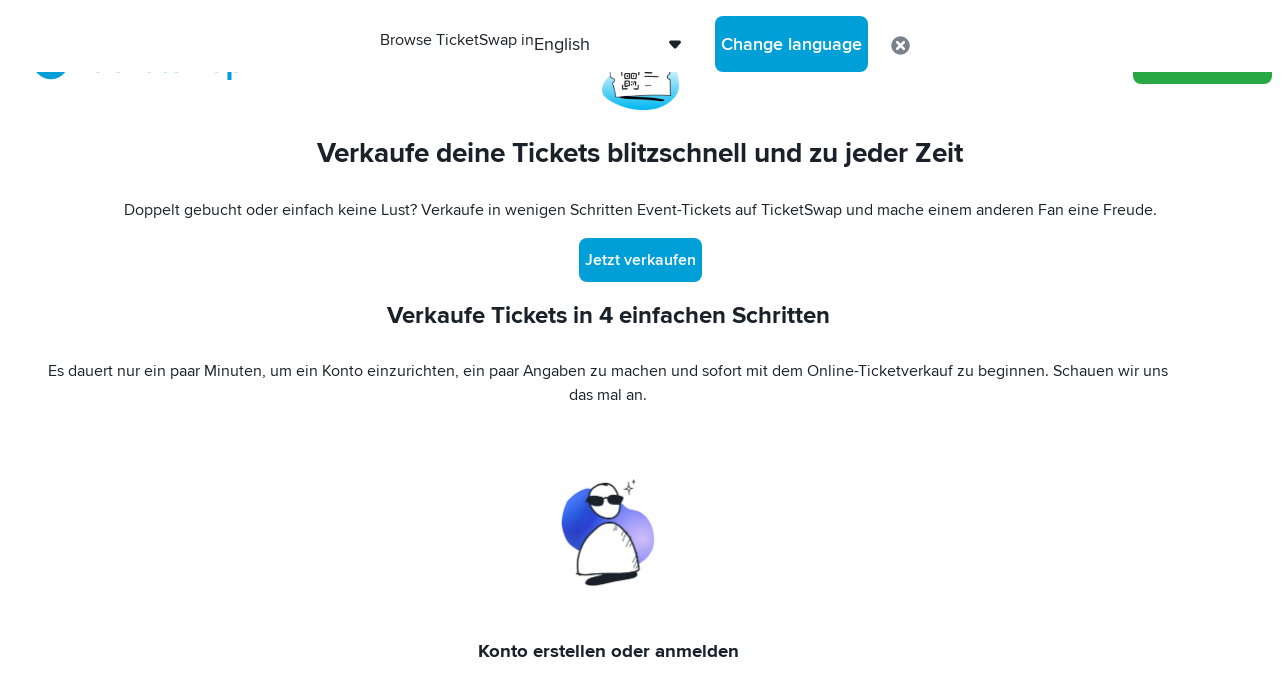

--- FILE ---
content_type: text/html; charset=utf-8
request_url: https://www.ticketswap.ch/sell
body_size: 28087
content:
<!DOCTYPE html><html lang="de-CH"><head><meta charSet="utf-8"/><meta name="viewport" content="width=device-width"/><meta name="twitter:card" content="summary_large_image"/><meta name="twitter:site" content="@TicketSwap"/><meta name="twitter:creator" content="@TicketSwap"/><meta property="og:url" content="https://www.ticketswap.ch/sell"/><meta property="og:type" content="website"/><meta property="og:image" content="https://ticketswap-image-cdn.b-cdn.net/static/images/share-cover.png"/><meta property="og:image:alt" content="TicketSwap"/><meta property="og:image:width" content="1200"/><meta property="og:image:height" content="630"/><title>Tickets online verkaufen | Tickets schnell weiterverkaufen</title><meta name="robots" content="index,follow"/><meta name="description" content="Deine Tickets für Konzerte, Festivals oder Sportevents online weiterverkaufen und schnell und sicher dein Geld erhalten."/><meta property="og:title" content="Verkaufe deine Tickets sicher über TicketSwap"/><meta property="og:description" content="Deine Tickets für Konzerte, Festivals oder Sportevents online weiterverkaufen und schnell und sicher dein Geld erhalten."/><meta property="og:site_name" content="TicketSwap"/><meta name="next-head-count" content="17"/><meta charSet="utf-8"/><meta http-equiv="X-UA-Compatible" content="IE=edge"/><meta name="viewport" content="width=device-width, initial-scale=1, shrink-to-fit=no"/><link rel="preconnect" href="https://api.ticketswap.com"/><link rel="preload" href="https://ticketswap-image-cdn.b-cdn.net/static/fonts-proxima/ProximaNova-Regular.woff2" as="font" type="font/woff2" crossorigin="anonymous"/><link rel="preload" href="https://ticketswap-image-cdn.b-cdn.net/static/fonts-proxima/ProximaNova-Italic.woff2" as="font" type="font/woff2" crossorigin="anonymous"/><link rel="preload" href="https://ticketswap-image-cdn.b-cdn.net/static/fonts-proxima/ProximaNova-Semibold.woff2" as="font" type="font/woff2" crossorigin="anonymous"/><link rel="preload" href="https://ticketswap-image-cdn.b-cdn.net/static/fonts-proxima/ProximaNova-Bold.woff2" as="font" type="font/woff2" crossorigin="anonymous"/><link rel="apple-touch-icon" sizes="180x180" href="https://ticketswap-image-cdn.b-cdn.net/static/website-icons/apple-touch-icon.png"/><link rel="icon" type="image/png" sizes="32x32" href="https://ticketswap-image-cdn.b-cdn.net/static/website-icons/favicon-32x32.png"/><link rel="icon" type="image/png" sizes="16x16" href="https://ticketswap-image-cdn.b-cdn.net/static/website-icons/favicon-16x16.png"/><link rel="manifest" href="https://ticketswap-image-cdn.b-cdn.net/static/manifest.json"/><link rel="mask-icon" href="https://ticketswap-image-cdn.b-cdn.net/static/website-icons/safari-pinned-tab.svg" color="#00b6f0"/><link rel="search" type="application/opensearchdescription+xml" title="TicketSwap" href="/opensearch.xml"/><meta name="referrer" content="origin-when-cross-origin"/><link rel="alternate" hrefLang="x-default" href="https://www.ticketswap.com/sell"/><link rel="alternate" hrefLang="nl" href="https://www.ticketswap.nl/sell"/><link rel="alternate" hrefLang="fr" href="https://www.ticketswap.fr/sell"/><link rel="alternate" hrefLang="de" href="https://www.ticketswap.de/sell"/><link rel="alternate" hrefLang="en" href="https://www.ticketswap.com/sell"/><link rel="alternate" hrefLang="es" href="https://www.ticketswap.es/sell"/><link rel="alternate" hrefLang="hu" href="https://www.ticketswap.hu/sell"/><link rel="alternate" hrefLang="it" href="https://www.ticketswap.it/sell"/><link rel="alternate" hrefLang="sv" href="https://www.ticketswap.se/sell"/><link rel="alternate" hrefLang="nl-be" href="https://www.ticketswap.be/sell"/><link rel="alternate" hrefLang="fr-be" href="https://fr.ticketswap.be/sell"/><link rel="alternate" hrefLang="de-ch" href="https://www.ticketswap.ch/sell"/><link rel="alternate" hrefLang="fr-ch" href="https://fr.ticketswap.ch/sell"/><link rel="alternate" hrefLang="it-ch" href="https://it.ticketswap.ch/sell"/><link rel="alternate" hrefLang="de-at" href="https://www.ticketswap.at/sell"/><link rel="alternate" hrefLang="pt-br" href="https://www.ticketswap.com.br/sell"/><link rel="alternate" hrefLang="pl" href="https://www.ticketswap.pl/sell"/><link rel="alternate" hrefLang="nb" href="https://www.ticketswap.no/sell"/><link rel="alternate" hrefLang="cs" href="https://www.ticketswap.cz/sell"/><link rel="alternate" hrefLang="pt" href="https://www.ticketswap.pt/sell"/><link rel="alternate" hrefLang="sk" href="https://www.ticketswap.sk/sell"/><link rel="alternate" hrefLang="da" href="https://www.ticketswap.dk/sell"/><meta name="apple-mobile-web-app-title" content="TicketSwap"/><meta name="application-name" content="TicketSwap"/><meta name="msapplication-TileColor" content="#00b6f0"/><meta name="theme-color" content="#ffffff" media="(prefers-color-scheme: light)"/><meta name="theme-color" content="#000000"/><meta name="app:response:status_code" content="200"/><meta name="app:response:url" content="https://www.ticketswap.com/"/><meta name="apple-itunes-app" content="app-id=932337449"/><meta property="fb:app_id" content="384197868327751"/><meta name="google" content="notranslate"/><meta property="al:ios:app_store_id" content="932337449"/><meta property="al:ios:app_name" content="TicketSwap"/><meta property="al:android:app_name" content="TicketSwap"/><meta property="al:android:package" content="com.ticketswap.ticketswap"/><script type="text/javascript" async="" defer="" src="/c3650cdf-216a-4ba2-80b0-9d6c540b105e58d2670b-ea0f-484e-b88c-0e2c1499ec9bd71e4b42-8570-44e3-89b6-845326fa43b6"></script><script>
                    window.__attestationConfig = {
                      stp: 1769283866606,
                      dys: "MPiPOkOYcgR2wGsHYzmY03NYrBM9gdbnJYbMPV1UF64=",
                      tdf: 1769283866606 - Date.now()
                    };
                  </script><script src="https://ticketswap-image-cdn.b-cdn.net/static/js/attestation/index.obfuscated.js"></script><link rel="preload" href="https://ticketswap-image-cdn.b-cdn.net/_next/static/css/8e7f5662b9f59e0b.css" as="style"/><link rel="stylesheet" href="https://ticketswap-image-cdn.b-cdn.net/_next/static/css/8e7f5662b9f59e0b.css" data-n-g=""/><link rel="preload" href="https://ticketswap-image-cdn.b-cdn.net/_next/static/css/e86f5555882bdf20.css" as="style"/><link rel="stylesheet" href="https://ticketswap-image-cdn.b-cdn.net/_next/static/css/e86f5555882bdf20.css" data-n-p=""/><link rel="preload" href="https://ticketswap-image-cdn.b-cdn.net/_next/static/css/1fcdd97f588192ee.css" as="style"/><link rel="stylesheet" href="https://ticketswap-image-cdn.b-cdn.net/_next/static/css/1fcdd97f588192ee.css" data-n-p=""/><noscript data-n-css=""></noscript><script defer="" nomodule="" src="https://ticketswap-image-cdn.b-cdn.net/_next/static/chunks/polyfills-42372ed130431b0a.js"></script><script src="https://ticketswap-image-cdn.b-cdn.net/_next/static/chunks/webpack-f08a60e95761ce32.js" defer=""></script><script src="https://ticketswap-image-cdn.b-cdn.net/_next/static/chunks/framework-6b2ce9a323c69293.js" defer=""></script><script src="https://ticketswap-image-cdn.b-cdn.net/_next/static/chunks/main-29dad79b3844d89c.js" defer=""></script><script src="https://ticketswap-image-cdn.b-cdn.net/_next/static/chunks/pages/_app-72eb2458b4fc5659.js" defer=""></script><script src="https://ticketswap-image-cdn.b-cdn.net/_next/static/chunks/4418-463bbae1bbbd9e87.js" defer=""></script><script src="https://ticketswap-image-cdn.b-cdn.net/_next/static/chunks/8790-03b419c97c91003c.js" defer=""></script><script src="https://ticketswap-image-cdn.b-cdn.net/_next/static/chunks/3463-25a0093879c9dd94.js" defer=""></script><script src="https://ticketswap-image-cdn.b-cdn.net/_next/static/chunks/2892-38662793868208e6.js" defer=""></script><script src="https://ticketswap-image-cdn.b-cdn.net/_next/static/chunks/5529-2f2d20b074f4a3e4.js" defer=""></script><script src="https://ticketswap-image-cdn.b-cdn.net/_next/static/chunks/9645-9af1ad0b04db12e5.js" defer=""></script><script src="https://ticketswap-image-cdn.b-cdn.net/_next/static/chunks/6485-78f486b74960323e.js" defer=""></script><script src="https://ticketswap-image-cdn.b-cdn.net/_next/static/chunks/1140-c5303e7c265201d3.js" defer=""></script><script src="https://ticketswap-image-cdn.b-cdn.net/_next/static/chunks/3992-1effa46eac17df2b.js" defer=""></script><script src="https://ticketswap-image-cdn.b-cdn.net/_next/static/chunks/pages/sell/%5B%5B...eventIdentifiers%5D%5D-40e48f82e3664431.js" defer=""></script><script src="https://ticketswap-image-cdn.b-cdn.net/_next/static/781dd4c220f55196991c91ebc9d8084b47a604f1/_buildManifest.js" defer=""></script><script src="https://ticketswap-image-cdn.b-cdn.net/_next/static/781dd4c220f55196991c91ebc9d8084b47a604f1/_ssgManifest.js" defer=""></script></head><body><div id="__next"><div class="styles_navigationContainer__NypO3 styles_nav__5DqYG" data-navigation-wrapper="true"><nav class="styles_nav__gcXf3" aria-label="Hauptnavigation"><div class="styles_container__Apnwq"><div class="styles_containerLeft__YS0pA"><a class="styles_link__trIwj" aria-label="Startseite" href="https://www.ticketswap.ch/"><div class="styles_wrapper__E0IVw"><svg class="styles_svg__FpDea" viewBox="0 0 220 36" fill-rule="evenodd" clip-rule="evenodd" stroke-linejoin="round" stroke-miterlimit="1.414" xmlns="http://www.w3.org/2000/svg" role="presentation" focusable="false"><g><path id="mark" d="M30.388 21.2a4.86 4.86 0 0 0 1.309-2.266l9.296 9.255a15.297 15.297 0 0 1-1.665 1.91c-6.898 6.889-18.113 6.89-25.035 0L0 15.85l6.259-6.226a3.774 3.774 0 0 1 5.358 0L23.246 21.2a5.05 5.05 0 0 0 7.142 0zm8.94-16.036l14.304 14.25-6.254 6.245a3.812 3.812 0 0 1-5.365 0L30.388 14.066a5.078 5.078 0 0 0-7.142 0 5.065 5.065 0 0 0-1.31 2.263l-9.294-9.255a18.603 18.603 0 0 1 1.651-1.91c6.922-6.885 18.137-6.885 25.035 0z"></path><path id="type" transform="translate(66.672 4.012)" d="M136.892 32.053V8.55h3.988v1.14c1.243-1.011 2.695-1.428 4.284-1.428 4.542 0 8.164 3.562 8.164 8.004 0 4.43-3.622 8.04-8.164 8.04-1.589 0-3.04-.418-4.284-1.41v9.158h-3.988zm-6.653-8.166v-.993c-1.224.993-2.687 1.41-4.267 1.41-4.541 0-8.169-3.609-8.169-8.039 0-4.442 3.628-8.004 8.17-8.004 1.56 0 3.017.417 4.266 1.428v-1.14h3.994v15.338h-3.994zm-21.893 0l-3.458-9.787-3.33 9.787h-4.144L91.93 8.55h4.474l3.109 10.077 3.63-10.077h3.5l3.558 10.077 3.151-10.077h4.495l-5.534 15.338h-3.968zm-26.834-4.779c1.421 1.232 3.137 1.587 4.238 1.587 1.427 0 1.878-.58 1.878-1.123 0-2.294-7.811-.88-7.811-6.401 0-2.808 2.017-4.91 5.44-4.91 1.372 0 3.859.32 5.614 1.941l-2.11 2.839c-1.361-.93-2.625-1.154-3.47-1.154-1.328 0-1.587.576-1.587.964 0 2.165 7.713 1.121 7.713 6.593 0 2.805-2.045 4.86-5.924 4.86-2.862 0-4.7-1.09-6.094-2.15l2.113-3.046zm-4.574 4.811s-1.164.385-3.073.385c-3.008 0-4.574-1.958-4.574-4.973v-6.964H66.86V8.55h2.431V3.354h3.996v5.195h4.08v3.818h-4.08v6.128c0 1.077.289 2.069 1.716 2.069 1.004 0 1.935-.16 1.935-.16v3.515zm-22.545-6.384c.452 1.877 1.972 3.19 4.275 3.19 1.405 0 2.89-.513 3.79-1.713l2.723 2.164c-1.394 1.974-3.86 3.128-6.483 3.128-4.637 0-8.204-3.447-8.204-7.943 0-4.346 3.087-8.1 7.982-8.1 4.527 0 7.741 3.69 7.741 8.004 0 .437-.03.884-.096 1.27H54.393zm-7.946 6.352l-6.082-6.833v6.833h-3.987V0h3.987v14.502l5.568-5.953h5.118l-6.732 7.012 7.389 8.326h-5.261zm-11.684-3.353c-1.438 2.265-4.027 3.77-6.973 3.77-4.544 0-8.174-3.609-8.174-8.039 0-4.442 3.63-8.004 8.174-8.004 2.912 0 5.451 1.46 6.907 3.658l-3.408 1.957a4.276 4.276 0 0 0-3.5-1.797c-2.324 0-4.24 1.925-4.24 4.186 0 2.296 1.916 4.236 4.24 4.236 1.52 0 2.848-.77 3.6-1.972l3.374 2.005zm-20.99 3.353V8.55h3.998v15.338h-3.997zM13.26 3.481C13.26 2.07 14.35.994 15.79.994c1.421 0 2.494 1.075 2.494 2.487C18.285 4.907 17.212 6 15.791 6c-1.44 0-2.531-1.093-2.531-2.519zM10.079 23.92s-1.157.385-3.073.385c-3.01 0-4.576-1.958-4.576-4.973v-6.964H0V8.55h2.43V3.354h3.998v5.195h4.08v3.818h-4.08v6.128c0 1.077.286 2.069 1.714 2.069.995 0 1.937-.16 1.937-.16v3.515zm130.801-7.46c.101 2.2 1.98 4.042 4.284 4.042 2.333 0 4.236-1.94 4.236-4.236 0-2.26-1.903-4.186-4.236-4.186-2.303 0-4.183 1.861-4.284 4.026v.355zm-14.908-4.38c-2.33 0-4.242 1.925-4.242 4.186 0 2.296 1.911 4.236 4.242 4.236 2.37 0 4.267-1.94 4.267-4.236 0-2.26-1.898-4.186-4.267-4.186zm-63.771 2.552c-.225-1.557-1.852-2.744-3.76-2.744-1.852 0-3.34 1.09-3.918 2.744H62.2z"></path></g></svg></div></a><button class="styles_content__27yf3">Zum Inhalt springen</button></div><ul class="styles_list__L_NE8"><li><a href="https://www.ticketswap.ch/how-does-it-work" class="styles_navigationItemLink___ZCpf">So funktioniert’s<span class="styles_chevronRightAlt__ib9u0 styles_svgWrapper__Hq_LK"><svg aria-label="ChevronRightAlt" width="20" height="20" fill="currentcolor" fill-rule="evenodd" clip-rule="evenodd" stroke-linejoin="round" stroke-miterlimit="1.414" xmlns="http://www.w3.org/2000/svg" role="presentation" focusable="false" viewBox="0 0 32 32" preserveAspectRatio="xMidYMid meet"><path d="M12.00025,25.00025 C11.74425,25.00025 11.48825,24.90225 11.29325,24.70725 C10.90225,24.31625 10.90225,23.68425 11.29325,23.29325 L18.58625,16.00025 L11.29325,8.70725 C10.90225,8.31625 10.90225,7.68425 11.29325,7.29325 C11.68425,6.90225 12.31625,6.90225 12.70725,7.29325 L21.41425,16.00025 L12.70725,24.70725 C12.51225,24.90225 12.25625,25.00025 12.00025,25.00025 Z"></path></svg></span></a></li><li><a href="https://partners.ticketswap.com/" class="styles_navigationItemLink___ZCpf">Partner werden<span class="styles_chevronRightAlt__ib9u0 styles_svgWrapper__Hq_LK"><svg aria-label="ChevronRightAlt" width="20" height="20" fill="currentcolor" fill-rule="evenodd" clip-rule="evenodd" stroke-linejoin="round" stroke-miterlimit="1.414" xmlns="http://www.w3.org/2000/svg" role="presentation" focusable="false" viewBox="0 0 32 32" preserveAspectRatio="xMidYMid meet"><path d="M12.00025,25.00025 C11.74425,25.00025 11.48825,24.90225 11.29325,24.70725 C10.90225,24.31625 10.90225,23.68425 11.29325,23.29325 L18.58625,16.00025 L11.29325,8.70725 C10.90225,8.31625 10.90225,7.68425 11.29325,7.29325 C11.68425,6.90225 12.31625,6.90225 12.70725,7.29325 L21.41425,16.00025 L12.70725,24.70725 C12.51225,24.90225 12.25625,25.00025 12.00025,25.00025 Z"></path></svg></span></a></li><li><button class="styles_navigationItemLink___ZCpf" aria-controls="target" aria-expanded="false">Einloggen<span class="styles_chevronRightAlt__ib9u0 styles_svgWrapper__Hq_LK"><svg aria-label="ChevronRightAlt" width="20" height="20" fill="currentcolor" fill-rule="evenodd" clip-rule="evenodd" stroke-linejoin="round" stroke-miterlimit="1.414" xmlns="http://www.w3.org/2000/svg" role="presentation" focusable="false" viewBox="0 0 32 32" preserveAspectRatio="xMidYMid meet"><path d="M12.00025,25.00025 C11.74425,25.00025 11.48825,24.90225 11.29325,24.70725 C10.90225,24.31625 10.90225,23.68425 11.29325,23.29325 L18.58625,16.00025 L11.29325,8.70725 C10.90225,8.31625 10.90225,7.68425 11.29325,7.29325 C11.68425,6.90225 12.31625,6.90225 12.70725,7.29325 L21.41425,16.00025 L12.70725,24.70725 C12.51225,24.90225 12.25625,25.00025 12.00025,25.00025 Z"></path></svg></span></button></li><dialog class="styles_dialogOverlay__dkfn9 styles_exited__KNrFg"></dialog><li><button class="styles_button__cZ1jw styles_success__AM0F9 styles_medium__YdpBN">Tickets verkaufen</button><dialog class="styles_dialogOverlay__dkfn9 styles_exited__KNrFg"></dialog></li></ul></div><div class="styles_container__1wxZ1"><div class="styles_containerLeft__BM85r"><a class="styles_link__trIwj" aria-label="Startseite" href="https://www.ticketswap.ch/"><div class="styles_wrapper__E0IVw"><svg class="styles_svg__FpDea" viewBox="0 0 220 36" fill-rule="evenodd" clip-rule="evenodd" stroke-linejoin="round" stroke-miterlimit="1.414" xmlns="http://www.w3.org/2000/svg" role="presentation" focusable="false"><g><path id="mark" d="M30.388 21.2a4.86 4.86 0 0 0 1.309-2.266l9.296 9.255a15.297 15.297 0 0 1-1.665 1.91c-6.898 6.889-18.113 6.89-25.035 0L0 15.85l6.259-6.226a3.774 3.774 0 0 1 5.358 0L23.246 21.2a5.05 5.05 0 0 0 7.142 0zm8.94-16.036l14.304 14.25-6.254 6.245a3.812 3.812 0 0 1-5.365 0L30.388 14.066a5.078 5.078 0 0 0-7.142 0 5.065 5.065 0 0 0-1.31 2.263l-9.294-9.255a18.603 18.603 0 0 1 1.651-1.91c6.922-6.885 18.137-6.885 25.035 0z"></path><path id="type" transform="translate(66.672 4.012)" d="M136.892 32.053V8.55h3.988v1.14c1.243-1.011 2.695-1.428 4.284-1.428 4.542 0 8.164 3.562 8.164 8.004 0 4.43-3.622 8.04-8.164 8.04-1.589 0-3.04-.418-4.284-1.41v9.158h-3.988zm-6.653-8.166v-.993c-1.224.993-2.687 1.41-4.267 1.41-4.541 0-8.169-3.609-8.169-8.039 0-4.442 3.628-8.004 8.17-8.004 1.56 0 3.017.417 4.266 1.428v-1.14h3.994v15.338h-3.994zm-21.893 0l-3.458-9.787-3.33 9.787h-4.144L91.93 8.55h4.474l3.109 10.077 3.63-10.077h3.5l3.558 10.077 3.151-10.077h4.495l-5.534 15.338h-3.968zm-26.834-4.779c1.421 1.232 3.137 1.587 4.238 1.587 1.427 0 1.878-.58 1.878-1.123 0-2.294-7.811-.88-7.811-6.401 0-2.808 2.017-4.91 5.44-4.91 1.372 0 3.859.32 5.614 1.941l-2.11 2.839c-1.361-.93-2.625-1.154-3.47-1.154-1.328 0-1.587.576-1.587.964 0 2.165 7.713 1.121 7.713 6.593 0 2.805-2.045 4.86-5.924 4.86-2.862 0-4.7-1.09-6.094-2.15l2.113-3.046zm-4.574 4.811s-1.164.385-3.073.385c-3.008 0-4.574-1.958-4.574-4.973v-6.964H66.86V8.55h2.431V3.354h3.996v5.195h4.08v3.818h-4.08v6.128c0 1.077.289 2.069 1.716 2.069 1.004 0 1.935-.16 1.935-.16v3.515zm-22.545-6.384c.452 1.877 1.972 3.19 4.275 3.19 1.405 0 2.89-.513 3.79-1.713l2.723 2.164c-1.394 1.974-3.86 3.128-6.483 3.128-4.637 0-8.204-3.447-8.204-7.943 0-4.346 3.087-8.1 7.982-8.1 4.527 0 7.741 3.69 7.741 8.004 0 .437-.03.884-.096 1.27H54.393zm-7.946 6.352l-6.082-6.833v6.833h-3.987V0h3.987v14.502l5.568-5.953h5.118l-6.732 7.012 7.389 8.326h-5.261zm-11.684-3.353c-1.438 2.265-4.027 3.77-6.973 3.77-4.544 0-8.174-3.609-8.174-8.039 0-4.442 3.63-8.004 8.174-8.004 2.912 0 5.451 1.46 6.907 3.658l-3.408 1.957a4.276 4.276 0 0 0-3.5-1.797c-2.324 0-4.24 1.925-4.24 4.186 0 2.296 1.916 4.236 4.24 4.236 1.52 0 2.848-.77 3.6-1.972l3.374 2.005zm-20.99 3.353V8.55h3.998v15.338h-3.997zM13.26 3.481C13.26 2.07 14.35.994 15.79.994c1.421 0 2.494 1.075 2.494 2.487C18.285 4.907 17.212 6 15.791 6c-1.44 0-2.531-1.093-2.531-2.519zM10.079 23.92s-1.157.385-3.073.385c-3.01 0-4.576-1.958-4.576-4.973v-6.964H0V8.55h2.43V3.354h3.998v5.195h4.08v3.818h-4.08v6.128c0 1.077.286 2.069 1.714 2.069.995 0 1.937-.16 1.937-.16v3.515zm130.801-7.46c.101 2.2 1.98 4.042 4.284 4.042 2.333 0 4.236-1.94 4.236-4.236 0-2.26-1.903-4.186-4.236-4.186-2.303 0-4.183 1.861-4.284 4.026v.355zm-14.908-4.38c-2.33 0-4.242 1.925-4.242 4.186 0 2.296 1.911 4.236 4.242 4.236 2.37 0 4.267-1.94 4.267-4.236 0-2.26-1.898-4.186-4.267-4.186zm-63.771 2.552c-.225-1.557-1.852-2.744-3.76-2.744-1.852 0-3.34 1.09-3.918 2.744H62.2z"></path></g></svg></div></a><button class="styles_content__27yf3">Zum Inhalt springen</button></div><ul class="styles_list__lb6y_"><li><a href="https://www.ticketswap.ch/cart" class="styles_navigationItemLink___ZCpf"><span class="styles_svgWrapper__Hq_LK"><svg aria-label="Cart" width="32" height="32" fill="currentcolor" fill-rule="evenodd" clip-rule="evenodd" stroke-linejoin="round" stroke-miterlimit="1.414" xmlns="http://www.w3.org/2000/svg" role="presentation" focusable="false" viewBox="0 0 32 32" preserveAspectRatio="xMidYMid meet"><path d="M7.5 8H28a1.001 1.001 0 0 1 .965 1.263l-3 11A1 1 0 0 1 25 21H9a1 1 0 0 1-.978-.79L5.19 7H2a1 1 0 1 1 0-2h4a1 1 0 0 1 .978.79L7.5 8zM9 25a2 2 0 1 1 3.999-.001 2 2 0 0 1-4 .001zm12 0a2 2 0 1 1 3.999-.001 2 2 0 0 1-4 .001z"></path></svg></span></a></li><li><button class="styles_menuButton___dDjD"><span class="styles_svgWrapper__Hq_LK"><svg aria-label="ListAlt" width="32" height="32" fill="currentcolor" fill-rule="evenodd" clip-rule="evenodd" stroke-linejoin="round" stroke-miterlimit="1.414" xmlns="http://www.w3.org/2000/svg" role="presentation" focusable="false" viewBox="0 0 32 32" preserveAspectRatio="xMidYMid meet"><path d="M25 15a1 1 0 1 1 0 2H7a1 1 0 1 1 0-2h18zM7 10a1 1 0 1 1 0-2h18a1 1 0 1 1 0 2H7zm18 12a1 1 0 1 1 0 2H7a1 1 0 1 1 0-2h18z"></path></svg></span></button></li></ul></div></nav></div><div class="styles_cover__KBFgu"><img class="styles_coverImage__jt5MG" src="https://ticketswap-image-cdn.b-cdn.net/static/images/sell-how-to/ticket-qr.png" alt="Eine Illustration eines Tickets mit einem orangefarbenen Pfeilsymbol darüber, das anzeigt, dass das Ticket hochgeladen wird. Dahinter befindet sich ein blauer Kreis im Hintergrund."/><div class="styles_coverText__JSuXr"><h1 class="styles_title__GmM9m styles_h1___9jKF">Verkaufe deine Tickets blitzschnell und zu jeder Zeit</h1><p>Doppelt gebucht oder einfach keine Lust? Verkaufe in wenigen Schritten Event-Tickets auf TicketSwap und mache einem anderen Fan eine Freude.</p></div><button class="styles_button__cZ1jw styles_primary__828Yb styles_medium__YdpBN">Jetzt verkaufen</button><dialog class="styles_dialogOverlay__dkfn9 styles_exited__KNrFg"></dialog></div><div class="styles_commonLayoutStyles__deAo5 styles_widePageLayout__4Tlmx"><div class="styles_section__UT5jm"><div class="styles_sectionHeader__sUZdB"><h2 class="styles_title__GmM9m styles_h2__PXtC4">Verkaufe Tickets in 4 einfachen Schritten</h2><p>Es dauert nur ein paar Minuten, um ein Konto einzurichten, ein paar Angaben zu machen und sofort mit dem Online-Ticketverkauf zu beginnen. Schauen wir uns das mal an.</p></div><div class="styles_steps__ppkml"><div class="styles_block__p4zLr" id="sellStepsBlocks"><img class="styles_blockImage__wzh_p" src="https://ticketswap-image-cdn.b-cdn.net/static/images/sell-how-to/account.png" alt="Ein lila längliche Form hinter mit einer Illustration eines coolen Strichmännchen Typ Kerl mit Sonnenbrille auf."/><h3 class="styles_blockHeader__iVM6B">Konto erstellen oder anmelden</h3><p>Neu auf der Plattform? Melde dich im Handumdrehen an oder logge dich ein, wenn du sie bereits kennst. Guru-Tipp: Probiere die App aus!</p></div><div class="styles_block__p4zLr" id="sellStepsBlocks"><img class="styles_blockImage__wzh_p" src="https://ticketswap-image-cdn.b-cdn.net/static/images/sell-how-to/bank-account.png" alt="Eine blaue und violette längliche Form mit einer Zeichnung einer Kreditkarte oben mit einem Pluszeichen in der rechten oberen Ecke."/><h3 class="styles_blockHeader__iVM6B">Gib deine Kontodaten und deine Bankverbindung an</h3><p>Wir müssen nur deine Angaben überprüfen und sicherstellen, dass du du bist, um die Sicherheit für alle zu gewährleisten.</p></div><div class="styles_block__p4zLr" id="sellStepsBlocks"><img class="styles_blockImage__wzh_p" src="https://ticketswap-image-cdn.b-cdn.net/static/images/sell-how-to/search.png" alt="Eine Illustration einer Auflistung eines Ereignisses mit einem Gitarre spielenden Mann und einer Lupe darüber."/><h3 class="styles_blockHeader__iVM6B">Finde deine Veranstaltung und lade Tickets hoch</h3><p>Wähle deine Veranstaltung aus der Liste aus, teile uns mit, welche Art von Tickets du hast, und lege einen Verkaufspreis fest.</p></div><div class="styles_block__p4zLr" id="sellStepsBlocks"><img class="styles_blockImage__wzh_p" src="https://ticketswap-image-cdn.b-cdn.net/static/images/sell-how-to/share.png" alt="Eine Illustration von vier Händen in verschiedenen Hautfarben, die sich nach oben zu einem Ticket mit TicketSwap-Logo strecken."/><h3 class="styles_blockHeader__iVM6B">Teile deine Tickets, verkaufe sie und erhalte Geld</h3><p>Biete deine Tickets zum Verkauf an und teile sie in den sozialen Netzwerken, <a href="/magazine/article/how-to-sell-your-tickets-asap">damit sie noch schneller verkauft werden</a>.</p></div></div><div class="styles_carouselDots__5JXLL"><span class="styles_dotActive__kYbUm styles_svgWrapper__Hq_LK"><svg aria-label="Dot" width="8" height="8" fill="currentcolor" fill-rule="evenodd" clip-rule="evenodd" stroke-linejoin="round" stroke-miterlimit="1.414" xmlns="http://www.w3.org/2000/svg" role="presentation" focusable="false" viewBox="0 0 32 32" preserveAspectRatio="xMidYMid meet"><path d="M27 16c0 6.075-4.925 11-11 11S5 22.075 5 16 9.925 5 16 5s11 4.925 11 11z"></path></svg></span><span class="styles_dot__3E3eb styles_svgWrapper__Hq_LK"><svg aria-label="Dot" width="8" height="8" fill="currentcolor" fill-rule="evenodd" clip-rule="evenodd" stroke-linejoin="round" stroke-miterlimit="1.414" xmlns="http://www.w3.org/2000/svg" role="presentation" focusable="false" viewBox="0 0 32 32" preserveAspectRatio="xMidYMid meet"><path d="M27 16c0 6.075-4.925 11-11 11S5 22.075 5 16 9.925 5 16 5s11 4.925 11 11z"></path></svg></span><span class="styles_dot__3E3eb styles_svgWrapper__Hq_LK"><svg aria-label="Dot" width="8" height="8" fill="currentcolor" fill-rule="evenodd" clip-rule="evenodd" stroke-linejoin="round" stroke-miterlimit="1.414" xmlns="http://www.w3.org/2000/svg" role="presentation" focusable="false" viewBox="0 0 32 32" preserveAspectRatio="xMidYMid meet"><path d="M27 16c0 6.075-4.925 11-11 11S5 22.075 5 16 9.925 5 16 5s11 4.925 11 11z"></path></svg></span><span class="styles_dot__3E3eb styles_svgWrapper__Hq_LK"><svg aria-label="Dot" width="8" height="8" fill="currentcolor" fill-rule="evenodd" clip-rule="evenodd" stroke-linejoin="round" stroke-miterlimit="1.414" xmlns="http://www.w3.org/2000/svg" role="presentation" focusable="false" viewBox="0 0 32 32" preserveAspectRatio="xMidYMid meet"><path d="M27 16c0 6.075-4.925 11-11 11S5 22.075 5 16 9.925 5 16 5s11 4.925 11 11z"></path></svg></span></div></div><div class="styles_videoBanner__whaPa"><button><img src="https://ticketswap-image-cdn.b-cdn.net/static/images/sell-how-to/video-thumbnail.png" alt="Ein blauer TicketSwap-Hintergrund mit weißem Text-Overlay mit der Aufschrift &quot;Haben Sie ein Ticket zu verkaufen?&quot; und einem Play-Button, um das Video zu aktivieren" class="styles_media__8LGXj styles_videoBannerMedia__4jBBg"/></button><div class="styles_videoBannerText__ABdRM"><h3 class="styles_videoBannerTitle__LjcVs styles_h3__fj7M_">So verkaufst du Tickets online – von Anfang bis Ende</h3><p>Englisch • 1:27</p></div></div></div><div class="styles_banner__fLtaL"><h2 class="styles_bannerTitle__X6euC styles_h2__PXtC4">Bereit, deine Tickets zu verkaufen?</h2><button class="styles_button__cZ1jw styles_primary__828Yb styles_medium__YdpBN">Jetzt verkaufen</button><dialog class="styles_dialogOverlay__dkfn9 styles_exited__KNrFg"></dialog></div><div class="styles_commonLayoutStyles__deAo5 styles_widePageLayout__4Tlmx"><div class="styles_section__UT5jm"><div class="styles_sectionHeader__sUZdB"><h2 class="styles_sectionTitle__Rc550 styles_h2__PXtC4">Darum lieben Fans TicketSwap</h2><p>Egal, ob du nicht zu einem Theater, Konzert, Museum, Festival oder Sportereignis kommen kannst und Tickets verkaufen musst, wir haben die Lösung für dich. Klar, dass Fans TicketSwap lieben, aber warum verkaufst du nicht einfach deine Tickets und überzeugst dich selbst?</p></div><div class="styles_usps__zNs5d"><div class="styles_block__p4zLr" id="uspsBlocks"><img class="styles_blockImage__wzh_p" src="https://ticketswap-image-cdn.b-cdn.net/static/images/sell-how-to/payment.png" alt="Eine Illustration von drei Währungen, USD, EUR und GBP, die wie ein Superheldenzeichen in Blau mit lila Hintergrund aussehen."/><h3 class="styles_blockHeader__iVM6B">Tickets schnell verkaufen und in kürzester Zeit bezahlt werden</h3><p>Bei 9 von 10 verkauften Tickets überweisen wir dir das Geld, das du mit einem Verkauf verdient hast, sofort. Du erhältst die Auszahlung innerhalb von 5 Werktagen auf dein Bankkonto.</p></div><div class="styles_block__p4zLr" id="uspsBlocks"><img class="styles_blockImage__wzh_p" src="https://ticketswap-image-cdn.b-cdn.net/static/images/sell-how-to/fair.png" alt="Eine Illustration von Händen, die ein Herzzeichen machen, mit Bewegungslinien drum herum und einem grünen Kreis dahinter."/><h3 class="styles_blockHeader__iVM6B">Eine faire und sichere Plattform – gemacht für alle Fans</h3><p>Verkaufe Tickets an einen anderen glücklichen Fan zu einem ehrlichen Preis auf TicketSwap. Mit verifizierten Käufern, Verkäufern und überschaubaren Gebühren kannst du dir sicher sein, dass du hier richtig bist.</p></div><div class="styles_block__p4zLr" id="uspsBlocks"><img class="styles_blockImage__wzh_p" src="https://ticketswap-image-cdn.b-cdn.net/static/images/sell-how-to/world.png" alt="Eine Illustration der Welt in Schwarz-Weiß, mit einer violetten Form dahinter und einem kleinen Planeten und Satelliten um die Welt."/><h3 class="styles_blockHeader__iVM6B">Schließe dich mehr als 15 Millionen Fans aus über 46 Ländern an</h3><p>Du bist Teil der Band. Teile deine Tickets vertrauensvoll mit Freunden oder verkaufe sie. Das geht sogar mit einer privaten Anzeige oder am Tag der Veranstaltung. Wir sind eine Community, die gerne Spaß hat!</p></div><div class="styles_block__p4zLr" id="uspsBlocks"><img class="styles_blockImage__wzh_p" src="https://ticketswap-image-cdn.b-cdn.net/static/images/sell-how-to/support.png" alt="Eine schwarz-weiße Illustration eines Headsets mit einem Mikrofon und einer lila und blauen Kreisform dahinter."/><h3 class="styles_blockHeader__iVM6B">Engagierter Kundendienst für ein reibungsloses Erlebnis</h3><p>Wir sind immer für dich da, egal ob zwei Monate vor dem Event oder beim Einlass. Unser Kundendienst wird genau wissen, was zu tun ist.</p></div></div></div></div><div class="styles_banner__fLtaL"><h2 class="styles_bannerTitle__X6euC styles_h2__PXtC4">Der Online-Ticketverkauf war noch nie so einfach</h2><button class="styles_button__cZ1jw styles_primary__828Yb styles_medium__YdpBN">Deine Tickets verkaufen</button><dialog class="styles_dialogOverlay__dkfn9 styles_exited__KNrFg"></dialog></div><div class="styles_commonLayoutStyles__deAo5 styles_narrowPageLayout__iXhiD"><div class="styles_section__TxmM_"><img class="styles_sectionImage__JuJuP" src="https://ticketswap-image-cdn.b-cdn.net/static/images/sell-how-to/question.png" alt="Eine gelbe Kommentarblase mit verschiedenen fett gezeichneten Fragezeichen neben einem Finger, der nach oben zeigt, mit einer Art Kreisform dahinter."/><h2 class="styles_sectionHeader__RX5ap styles_h2__PXtC4">Brauchst du Hilfe bei den ersten Schritten für den Verkauf?</h2><div class="styles_accordion__YlU6d" data-orientation="vertical"><div data-state="closed" data-orientation="vertical" class="styles_accordionItem__CFWSa styles_accordion__2Idtb"><button type="button" aria-controls="radix-:R2f1em:" aria-expanded="false" data-state="closed" data-orientation="vertical" id="radix-:Rf1em:" class="styles_accordionButton__OuEVS" data-radix-collection-item=""><span>Wie verkaufe ich Tickets online?</span><span class="styles_accordionButtonAdornment__8gdDz"><span class="styles_svgWrapper__Hq_LK"><svg aria-label="ChevronDown" width="16" height="16" fill="currentcolor" fill-rule="evenodd" clip-rule="evenodd" stroke-linejoin="round" stroke-miterlimit="1.414" xmlns="http://www.w3.org/2000/svg" role="presentation" focusable="false" viewBox="0 0 32 32" preserveAspectRatio="xMidYMid meet"><path d="M16 18.172l6.586-6.586a2 2 0 1 1 2.828 2.828l-8 8a2 2 0 0 1-2.828 0l-8-8a2 2 0 1 1 2.828-2.828L16 18.172z"></path></svg></span></span></button><div data-state="closed" id="radix-:R2f1em:" hidden="" role="region" aria-labelledby="radix-:Rf1em:" data-orientation="vertical" class="styles_accordionPanel__0gQWB" style="--radix-accordion-content-height:var(--radix-collapsible-content-height);--radix-accordion-content-width:var(--radix-collapsible-content-width)"></div></div><div data-state="closed" data-orientation="vertical" class="styles_accordionItem__CFWSa styles_accordion__2Idtb"><button type="button" aria-controls="radix-:R2n1em:" aria-expanded="false" data-state="closed" data-orientation="vertical" id="radix-:Rn1em:" class="styles_accordionButton__OuEVS" data-radix-collection-item=""><span>Wie viel kostet die Nutzung von TicketSwap?</span><span class="styles_accordionButtonAdornment__8gdDz"><span class="styles_svgWrapper__Hq_LK"><svg aria-label="ChevronDown" width="16" height="16" fill="currentcolor" fill-rule="evenodd" clip-rule="evenodd" stroke-linejoin="round" stroke-miterlimit="1.414" xmlns="http://www.w3.org/2000/svg" role="presentation" focusable="false" viewBox="0 0 32 32" preserveAspectRatio="xMidYMid meet"><path d="M16 18.172l6.586-6.586a2 2 0 1 1 2.828 2.828l-8 8a2 2 0 0 1-2.828 0l-8-8a2 2 0 1 1 2.828-2.828L16 18.172z"></path></svg></span></span></button><div data-state="closed" id="radix-:R2n1em:" hidden="" role="region" aria-labelledby="radix-:Rn1em:" data-orientation="vertical" class="styles_accordionPanel__0gQWB" style="--radix-accordion-content-height:var(--radix-collapsible-content-height);--radix-accordion-content-width:var(--radix-collapsible-content-width)"></div></div><div data-state="closed" data-orientation="vertical" class="styles_accordionItem__CFWSa styles_accordion__2Idtb"><button type="button" aria-controls="radix-:R2v1em:" aria-expanded="false" data-state="closed" data-orientation="vertical" id="radix-:Rv1em:" class="styles_accordionButton__OuEVS" data-radix-collection-item=""><span>Ist TicketSwap eine vertrauenswürdige Plattform?</span><span class="styles_accordionButtonAdornment__8gdDz"><span class="styles_svgWrapper__Hq_LK"><svg aria-label="ChevronDown" width="16" height="16" fill="currentcolor" fill-rule="evenodd" clip-rule="evenodd" stroke-linejoin="round" stroke-miterlimit="1.414" xmlns="http://www.w3.org/2000/svg" role="presentation" focusable="false" viewBox="0 0 32 32" preserveAspectRatio="xMidYMid meet"><path d="M16 18.172l6.586-6.586a2 2 0 1 1 2.828 2.828l-8 8a2 2 0 0 1-2.828 0l-8-8a2 2 0 1 1 2.828-2.828L16 18.172z"></path></svg></span></span></button><div data-state="closed" id="radix-:R2v1em:" hidden="" role="region" aria-labelledby="radix-:Rv1em:" data-orientation="vertical" class="styles_accordionPanel__0gQWB" style="--radix-accordion-content-height:var(--radix-collapsible-content-height);--radix-accordion-content-width:var(--radix-collapsible-content-width)"></div></div><div data-state="closed" data-orientation="vertical" class="styles_accordionItem__CFWSa styles_accordion__2Idtb"><button type="button" aria-controls="radix-:R371em:" aria-expanded="false" data-state="closed" data-orientation="vertical" id="radix-:R171em:" class="styles_accordionButton__OuEVS" data-radix-collection-item=""><span>Wie verwalte oder aktualisiere ich Anzeigen?</span><span class="styles_accordionButtonAdornment__8gdDz"><span class="styles_svgWrapper__Hq_LK"><svg aria-label="ChevronDown" width="16" height="16" fill="currentcolor" fill-rule="evenodd" clip-rule="evenodd" stroke-linejoin="round" stroke-miterlimit="1.414" xmlns="http://www.w3.org/2000/svg" role="presentation" focusable="false" viewBox="0 0 32 32" preserveAspectRatio="xMidYMid meet"><path d="M16 18.172l6.586-6.586a2 2 0 1 1 2.828 2.828l-8 8a2 2 0 0 1-2.828 0l-8-8a2 2 0 1 1 2.828-2.828L16 18.172z"></path></svg></span></span></button><div data-state="closed" id="radix-:R371em:" hidden="" role="region" aria-labelledby="radix-:R171em:" data-orientation="vertical" class="styles_accordionPanel__0gQWB" style="--radix-accordion-content-height:var(--radix-collapsible-content-height);--radix-accordion-content-width:var(--radix-collapsible-content-width)"></div></div><div data-state="closed" data-orientation="vertical" class="styles_accordionItem__CFWSa styles_accordion__2Idtb"><button type="button" aria-controls="radix-:R3f1em:" aria-expanded="false" data-state="closed" data-orientation="vertical" id="radix-:R1f1em:" class="styles_accordionButton__OuEVS" data-radix-collection-item=""><span>Kann ich übertragene Ticketmaster-Tickets verkaufen?</span><span class="styles_accordionButtonAdornment__8gdDz"><span class="styles_svgWrapper__Hq_LK"><svg aria-label="ChevronDown" width="16" height="16" fill="currentcolor" fill-rule="evenodd" clip-rule="evenodd" stroke-linejoin="round" stroke-miterlimit="1.414" xmlns="http://www.w3.org/2000/svg" role="presentation" focusable="false" viewBox="0 0 32 32" preserveAspectRatio="xMidYMid meet"><path d="M16 18.172l6.586-6.586a2 2 0 1 1 2.828 2.828l-8 8a2 2 0 0 1-2.828 0l-8-8a2 2 0 1 1 2.828-2.828L16 18.172z"></path></svg></span></span></button><div data-state="closed" id="radix-:R3f1em:" hidden="" role="region" aria-labelledby="radix-:R1f1em:" data-orientation="vertical" class="styles_accordionPanel__0gQWB" style="--radix-accordion-content-height:var(--radix-collapsible-content-height);--radix-accordion-content-width:var(--radix-collapsible-content-width)"></div></div><div data-state="closed" data-orientation="vertical" class="styles_accordionItem__CFWSa styles_accordion__2Idtb"><button type="button" aria-controls="radix-:R3n1em:" aria-expanded="false" data-state="closed" data-orientation="vertical" id="radix-:R1n1em:" class="styles_accordionButton__OuEVS" data-radix-collection-item=""><span>Wann werde ich für die von mir verkauften Tickets bezahlt?</span><span class="styles_accordionButtonAdornment__8gdDz"><span class="styles_svgWrapper__Hq_LK"><svg aria-label="ChevronDown" width="16" height="16" fill="currentcolor" fill-rule="evenodd" clip-rule="evenodd" stroke-linejoin="round" stroke-miterlimit="1.414" xmlns="http://www.w3.org/2000/svg" role="presentation" focusable="false" viewBox="0 0 32 32" preserveAspectRatio="xMidYMid meet"><path d="M16 18.172l6.586-6.586a2 2 0 1 1 2.828 2.828l-8 8a2 2 0 0 1-2.828 0l-8-8a2 2 0 1 1 2.828-2.828L16 18.172z"></path></svg></span></span></button><div data-state="closed" id="radix-:R3n1em:" hidden="" role="region" aria-labelledby="radix-:R1n1em:" data-orientation="vertical" class="styles_accordionPanel__0gQWB" style="--radix-accordion-content-height:var(--radix-collapsible-content-height);--radix-accordion-content-width:var(--radix-collapsible-content-width)"></div></div><div data-state="closed" data-orientation="vertical" class="styles_accordionItem__CFWSa styles_accordion__2Idtb"><button type="button" aria-controls="radix-:R3v1em:" aria-expanded="false" data-state="closed" data-orientation="vertical" id="radix-:R1v1em:" class="styles_accordionButton__OuEVS" data-radix-collection-item=""><span>Kann ich Tickets verkaufen, die Screenshots oder E-Mails sind oder die noch nicht verfügbar sind?</span><span class="styles_accordionButtonAdornment__8gdDz"><span class="styles_svgWrapper__Hq_LK"><svg aria-label="ChevronDown" width="16" height="16" fill="currentcolor" fill-rule="evenodd" clip-rule="evenodd" stroke-linejoin="round" stroke-miterlimit="1.414" xmlns="http://www.w3.org/2000/svg" role="presentation" focusable="false" viewBox="0 0 32 32" preserveAspectRatio="xMidYMid meet"><path d="M16 18.172l6.586-6.586a2 2 0 1 1 2.828 2.828l-8 8a2 2 0 0 1-2.828 0l-8-8a2 2 0 1 1 2.828-2.828L16 18.172z"></path></svg></span></span></button><div data-state="closed" id="radix-:R3v1em:" hidden="" role="region" aria-labelledby="radix-:R1v1em:" data-orientation="vertical" class="styles_accordionPanel__0gQWB" style="--radix-accordion-content-height:var(--radix-collapsible-content-height);--radix-accordion-content-width:var(--radix-collapsible-content-width)"></div></div></div></div></div><div class="styles_commonLayoutStyles__deAo5 styles_widePageLayout__4Tlmx"><div class="styles_appBanner__bAeW4"><div class="styles_bannerMedia__D7oA3"><img class="styles_appBannerImage__lF_cI" src="https://ticketswap-image-cdn.b-cdn.net/static/images/sell-how-to/appBanner/de-CH.webp" alt="Ein Banner mit einem Telefongerät, das eine Push-Benachrichtigung anzeigt, in der die Nutzer aufgefordert werden, die TicketSwap-App aufzurufen, da es Tickets zu verkaufen gibt."/></div><div class="styles_bannerText__FAgxh"><h3 class="styles_h3__fj7M_">App herunterladen</h3><p>Bekomme schnellere Ticket-Benachrichtigungen, ausgewählte Empfehlungen und vieles mehr.</p><div class="styles_appBannerButtons__1o2Rm"><a href="https://apps.apple.com/app/apple-store/id932337449?pt=76205801&amp;ct=sellloggedoutpage&amp;mt=8"><picture><img src="https://ticketswap-image-cdn.b-cdn.net/static/images/appStore/app-store-de.svg" loading="lazy" alt="App Store" width="135"/></picture></a><a href="https://play.google.com/store/apps/details?id=com.ticketswap.ticketswap&amp;referrer=utm_source%internal%26utm_medium%3Dapp_button%26utm_term%3Dsellloggedoutpage"><picture><img src="https://ticketswap-image-cdn.b-cdn.net/static/images/appStore/google-play-de.png" loading="lazy" alt="Google Play" width="135" height="45"/></picture></a></div></div></div></div><footer class="styles_footer__4lJfe" data-hide-feedback-widget="true"><div class="styles_commonLayoutStyles__deAo5 styles_widePageLayout__4Tlmx"><div class="styles_items__HyBrQ"><div><h4 class="styles_title__mbEJL styles_h4__DtOqP">Navigation</h4><nav aria-label="Menü Navigation"><div class="styles_mobileMenuDropDown__udhJL"><span class="styles_selectWithLabelWrapper__1tmtY"><span class="styles_selectContainer__aBtSu"><button type="button" class="styles_desktopDropdownWrapper__IKZHd" id="wrapper-menu-dropdown"><div class="styles_listBoxWrapper__hgg_f" role="listbox" tabindex="-1" aria-label="Navigation" aria-activedescendant=":R36bdem:-0"><div class="styles_listBoxOption__2Fx3w" role="option" id=":R36bdem:-0" aria-selected="false" data-focussed="true" data-value="common:footer.primary.home"> <!-- -->Home</div><div class="styles_listBoxOption__2Fx3w" role="option" id=":R36bdem:-1" aria-selected="false" data-focussed="false" data-value="common:footer.primary.howItWorks"> <!-- -->So funktioniert’s</div><div class="styles_listBoxOption__2Fx3w" role="option" id=":R36bdem:-2" aria-selected="false" data-focussed="false" data-value="common:menubar.howToSell"> <!-- -->So funktioniert der Verkauf</div><div class="styles_listBoxOption__2Fx3w" role="option" id=":R36bdem:-3" aria-selected="false" data-focussed="false" data-value="common:footer.primary.aboutUs"> <!-- -->Über uns</div><div class="styles_listBoxOption__2Fx3w" role="option" id=":R36bdem:-4" aria-selected="false" data-focussed="false" data-value="common:generic.magazine"> <!-- -->Magazin</div><div class="styles_listBoxOption__2Fx3w" role="option" id=":R36bdem:-5" aria-selected="false" data-focussed="false" data-value="common:footer.primary.jobs"> <!-- -->Jobs</div><div class="styles_listBoxOption__2Fx3w" role="option" id=":R36bdem:-6" aria-selected="false" data-focussed="false" data-value="common:footer.primary.partners"> <!-- -->Partner werden</div><div class="styles_listBoxOption__2Fx3w" role="option" id=":R36bdem:-7" aria-selected="false" data-focussed="false" data-value="common:footer.primary.affiliate"> <!-- -->Affiliate werden</div><div class="styles_listBoxOption__2Fx3w" role="option" id=":R36bdem:-8" aria-selected="false" data-focussed="false" data-value="common:footer.primary.press"> <!-- -->Presse</div><div class="styles_listBoxOption__2Fx3w" role="option" id=":R36bdem:-9" aria-selected="false" data-focussed="false" data-value="common:footer.legal.conditions"> <!-- -->AGB</div><div class="styles_listBoxOption__2Fx3w" role="option" id=":R36bdem:-10" aria-selected="false" data-focussed="false" data-value="common:footer.legal.privacy"> <!-- -->Datenschutz</div><div class="styles_listBoxOption__2Fx3w" role="option" id=":R36bdem:-11" aria-selected="false" data-focussed="false" data-value="common:footer.legal.responsibleDisclosure"> <!-- -->Verantwortungsvolle Offenlegung</div><div class="styles_listBoxOption__2Fx3w" role="option" id=":R36bdem:-12" aria-selected="false" data-focussed="false" data-value="common:footer.legal.imprint"> <!-- -->Impressum</div></div></button><select class="styles_select__nlnnT" id="menu-dropdown"><option value="common:footer.primary.home" label="Home">Home</option><option value="common:footer.primary.howItWorks" label="So funktioniert’s">So funktioniert’s</option><option value="common:menubar.howToSell" label="So funktioniert der Verkauf">So funktioniert der Verkauf</option><option value="common:footer.primary.aboutUs" label="Über uns">Über uns</option><option value="common:generic.magazine" label="Magazin">Magazin</option><option value="common:footer.primary.jobs" label="Jobs">Jobs</option><option value="common:footer.primary.partners" label="Partner werden">Partner werden</option><option value="common:footer.primary.affiliate" label="Affiliate werden">Affiliate werden</option><option value="common:footer.primary.press" label="Presse">Presse</option><option value="common:footer.legal.conditions" label="AGB">AGB</option><option value="common:footer.legal.privacy" label="Datenschutz">Datenschutz</option><option value="common:footer.legal.responsibleDisclosure" label="Verantwortungsvolle Offenlegung">Verantwortungsvolle Offenlegung</option><option value="common:footer.legal.imprint" label="Impressum">Impressum</option></select><span class="styles_displayValue__7wTXl"> </span><span class="styles_selectAdornment__NxHpl"><span class="styles_svgWrapper__Hq_LK"><svg aria-label="ArrowDown" width="16" height="16" fill="currentcolor" fill-rule="evenodd" clip-rule="evenodd" stroke-linejoin="round" stroke-miterlimit="1.414" xmlns="http://www.w3.org/2000/svg" role="presentation" focusable="false" viewBox="0 0 32 32" preserveAspectRatio="xMidYMid meet"><path d="M18.433 23.947l8.61-9.432A3.294 3.294 0 0 0 24.61 9H7.39a3.294 3.294 0 0 0-2.433 5.515l8.61 9.432a3.294 3.294 0 0 0 4.866 0z"></path></svg></span></span></span></span></div><div class="styles_menu__Jg3M4"><ul class="styles_list__XjX9t"><li><a class="styles_navLink__ww1ho" href="https://www.ticketswap.ch/">Home</a></li><li><a class="styles_navLink__ww1ho" href="https://www.ticketswap.ch/how-does-it-work">So funktioniert’s</a></li><li><a class="styles_navLink__ww1ho" href="https://www.ticketswap.ch/sell?how-to">So funktioniert der Verkauf</a></li><li><a class="styles_navLink__ww1ho" href="https://www.ticketswap.ch/content/about-us">Über uns</a></li><li><a class="styles_navLink__ww1ho" href="https://www.ticketswap.ch/magazine">Magazin</a></li><li><a class="styles_navLink__ww1ho" href="https://jobs.ticketswap.com/">Jobs</a></li><li><a class="styles_navLink__ww1ho" href="https://partners.ticketswap.com/">Partner werden</a></li><li><a class="styles_navLink__ww1ho" href="https://press.ticketswap.com/de">Presse</a></li></ul></div></nav></div><div class="styles_column__HJadS"><div><h4 class="styles_title__2Jx8k styles_h4__DtOqP">Folge uns</h4><nav aria-label="Soziale Kanäle"><ul class="styles_list__UGH51"><li><a class="styles_navLink__ngObh" href="https://www.facebook.com/TicketSwap">Facebook</a></li><li><a class="styles_navLink__ngObh" href="https://www.twitter.com/TicketSwap">X</a></li><li><a class="styles_navLink__ngObh" href="https://www.instagram.com/ticketswap">Instagram</a></li><li><a class="styles_navLink__ngObh" href="https://www.tiktok.com/@ticketswap">TikTok</a></li></ul></nav></div><div><h4 class="styles_title__4XJ6C styles_h4__DtOqP">Support</h4><nav aria-label="Hilfe Navigation"><ul class="styles_list__ekbcH"><li><a class="styles_navLink__H0AJa" href="/help">Hilfe &amp; FAQs</a></li></ul></nav></div></div><div class="styles_column__HJadS"><button class="styles_button__cZ1jw styles_secondary__yyvkv styles_large___HNuW"><span class="styles_startAdornment__NHZ_W"><span class="styles_svgWrapper__Hq_LK"><svg aria-label="Play" width="16" height="16" fill="currentcolor" fill-rule="evenodd" clip-rule="evenodd" stroke-linejoin="round" stroke-miterlimit="1.414" xmlns="http://www.w3.org/2000/svg" role="presentation" focusable="false" viewBox="0 0 32 32" preserveAspectRatio="xMidYMid meet"><path d="M8.00190181,28 C7.6675842,28 7.33426755,27.9169622 7.03198038,27.7498863 C6.39537561,27.3977261 6,26.7274213 6,25.9990901 L6,6.00199694 C6,5.27366575 6.39537561,4.60336095 7.03198038,4.25120081 C7.66858516,3.89804022 8.44732496,3.91804932 9.06290976,4.30622583 L25.0591062,14.3047724 C25.6476653,14.6719394 26,15.3062278 26,16.0005435 C26,16.6948593 25.6466643,17.3291477 25.0581052,17.6963146 L9.06290976,27.6948612 C8.73960262,27.8989541 8.37025174,28 8.00190181,28 Z"></path></svg></span></span>So funktioniert’s</button><dialog class="styles_dialogOverlay__dkfn9 styles_exited__KNrFg"></dialog><div><div class="styles_container__utnLK"><a href="https://apps.apple.com/app/apple-store/id932337449?pt=76205801&amp;ct=site_footer&amp;mt=8"><picture><img src="https://ticketswap-image-cdn.b-cdn.net/static/images/appStore/app-store-de.svg" loading="lazy" alt="App Store" width="135"/></picture></a><div class="styles_rating__APy4j"><div><span class="styles_svgWrapper__Hq_LK"><svg aria-label="Star" width="16" height="16" fill="var(--sun)" fill-rule="evenodd" clip-rule="evenodd" stroke-linejoin="round" stroke-miterlimit="1.414" xmlns="http://www.w3.org/2000/svg" role="presentation" focusable="false" viewBox="0 0 32 32" preserveAspectRatio="xMidYMid meet"><path d="M22.142 28c-.332 0-.666-.084-.972-.253L16 24.877l-5.17 2.869a1.987 1.987 0 0 1-2.122-.113 1.99 1.99 0 0 1-.823-1.958l1.013-6.234-4.33-4.457a1.991 1.991 0 0 1-.463-2.03A1.992 1.992 0 0 1 5.7 11.612l5.89-.904 2.597-5.555A1.984 1.984 0 0 1 16 4c.786 0 1.48.441 1.813 1.153l2.597 5.555 5.89.904a1.994 1.994 0 0 1 1.596 1.342 1.993 1.993 0 0 1-.463 2.03l-4.331 4.457 1.014 6.235a1.987 1.987 0 0 1-.824 1.957 1.991 1.991 0 0 1-1.15.367"></path></svg></span><span class="styles_svgWrapper__Hq_LK"><svg aria-label="Star" width="16" height="16" fill="var(--sun)" fill-rule="evenodd" clip-rule="evenodd" stroke-linejoin="round" stroke-miterlimit="1.414" xmlns="http://www.w3.org/2000/svg" role="presentation" focusable="false" viewBox="0 0 32 32" preserveAspectRatio="xMidYMid meet"><path d="M22.142 28c-.332 0-.666-.084-.972-.253L16 24.877l-5.17 2.869a1.987 1.987 0 0 1-2.122-.113 1.99 1.99 0 0 1-.823-1.958l1.013-6.234-4.33-4.457a1.991 1.991 0 0 1-.463-2.03A1.992 1.992 0 0 1 5.7 11.612l5.89-.904 2.597-5.555A1.984 1.984 0 0 1 16 4c.786 0 1.48.441 1.813 1.153l2.597 5.555 5.89.904a1.994 1.994 0 0 1 1.596 1.342 1.993 1.993 0 0 1-.463 2.03l-4.331 4.457 1.014 6.235a1.987 1.987 0 0 1-.824 1.957 1.991 1.991 0 0 1-1.15.367"></path></svg></span><span class="styles_svgWrapper__Hq_LK"><svg aria-label="Star" width="16" height="16" fill="var(--sun)" fill-rule="evenodd" clip-rule="evenodd" stroke-linejoin="round" stroke-miterlimit="1.414" xmlns="http://www.w3.org/2000/svg" role="presentation" focusable="false" viewBox="0 0 32 32" preserveAspectRatio="xMidYMid meet"><path d="M22.142 28c-.332 0-.666-.084-.972-.253L16 24.877l-5.17 2.869a1.987 1.987 0 0 1-2.122-.113 1.99 1.99 0 0 1-.823-1.958l1.013-6.234-4.33-4.457a1.991 1.991 0 0 1-.463-2.03A1.992 1.992 0 0 1 5.7 11.612l5.89-.904 2.597-5.555A1.984 1.984 0 0 1 16 4c.786 0 1.48.441 1.813 1.153l2.597 5.555 5.89.904a1.994 1.994 0 0 1 1.596 1.342 1.993 1.993 0 0 1-.463 2.03l-4.331 4.457 1.014 6.235a1.987 1.987 0 0 1-.824 1.957 1.991 1.991 0 0 1-1.15.367"></path></svg></span><span class="styles_svgWrapper__Hq_LK"><svg aria-label="Star" width="16" height="16" fill="var(--sun)" fill-rule="evenodd" clip-rule="evenodd" stroke-linejoin="round" stroke-miterlimit="1.414" xmlns="http://www.w3.org/2000/svg" role="presentation" focusable="false" viewBox="0 0 32 32" preserveAspectRatio="xMidYMid meet"><path d="M22.142 28c-.332 0-.666-.084-.972-.253L16 24.877l-5.17 2.869a1.987 1.987 0 0 1-2.122-.113 1.99 1.99 0 0 1-.823-1.958l1.013-6.234-4.33-4.457a1.991 1.991 0 0 1-.463-2.03A1.992 1.992 0 0 1 5.7 11.612l5.89-.904 2.597-5.555A1.984 1.984 0 0 1 16 4c.786 0 1.48.441 1.813 1.153l2.597 5.555 5.89.904a1.994 1.994 0 0 1 1.596 1.342 1.993 1.993 0 0 1-.463 2.03l-4.331 4.457 1.014 6.235a1.987 1.987 0 0 1-.824 1.957 1.991 1.991 0 0 1-1.15.367"></path></svg></span><span class="styles_svgWrapper__Hq_LK"><svg aria-label="Star" width="16" height="16" fill="var(--sun)" fill-rule="evenodd" clip-rule="evenodd" stroke-linejoin="round" stroke-miterlimit="1.414" xmlns="http://www.w3.org/2000/svg" role="presentation" focusable="false" viewBox="0 0 32 32" preserveAspectRatio="xMidYMid meet"><path d="M22.142 28c-.332 0-.666-.084-.972-.253L16 24.877l-5.17 2.869a1.987 1.987 0 0 1-2.122-.113 1.99 1.99 0 0 1-.823-1.958l1.013-6.234-4.33-4.457a1.991 1.991 0 0 1-.463-2.03A1.992 1.992 0 0 1 5.7 11.612l5.89-.904 2.597-5.555A1.984 1.984 0 0 1 16 4c.786 0 1.48.441 1.813 1.153l2.597 5.555 5.89.904a1.994 1.994 0 0 1 1.596 1.342 1.993 1.993 0 0 1-.463 2.03l-4.331 4.457 1.014 6.235a1.987 1.987 0 0 1-.824 1.957 1.991 1.991 0 0 1-1.15.367"></path></svg></span></div><span class="styles_text__mfGe3 styles_small__lQPUZ">4.7-9000+ Bewertungen</span></div><a href="https://play.google.com/store/apps/details?id=com.ticketswap.ticketswap&amp;referrer=utm_source%internal%26utm_medium%3Dapp_button%26utm_term%3Dsite_footer"><picture><img src="https://ticketswap-image-cdn.b-cdn.net/static/images/appStore/google-play-de.png" loading="lazy" alt="Google Play" width="135" height="45"/></picture></a><div class="styles_rating__APy4j"><div><span class="styles_svgWrapper__Hq_LK"><svg aria-label="Star" width="16" height="16" fill="var(--sun)" fill-rule="evenodd" clip-rule="evenodd" stroke-linejoin="round" stroke-miterlimit="1.414" xmlns="http://www.w3.org/2000/svg" role="presentation" focusable="false" viewBox="0 0 32 32" preserveAspectRatio="xMidYMid meet"><path d="M22.142 28c-.332 0-.666-.084-.972-.253L16 24.877l-5.17 2.869a1.987 1.987 0 0 1-2.122-.113 1.99 1.99 0 0 1-.823-1.958l1.013-6.234-4.33-4.457a1.991 1.991 0 0 1-.463-2.03A1.992 1.992 0 0 1 5.7 11.612l5.89-.904 2.597-5.555A1.984 1.984 0 0 1 16 4c.786 0 1.48.441 1.813 1.153l2.597 5.555 5.89.904a1.994 1.994 0 0 1 1.596 1.342 1.993 1.993 0 0 1-.463 2.03l-4.331 4.457 1.014 6.235a1.987 1.987 0 0 1-.824 1.957 1.991 1.991 0 0 1-1.15.367"></path></svg></span><span class="styles_svgWrapper__Hq_LK"><svg aria-label="Star" width="16" height="16" fill="var(--sun)" fill-rule="evenodd" clip-rule="evenodd" stroke-linejoin="round" stroke-miterlimit="1.414" xmlns="http://www.w3.org/2000/svg" role="presentation" focusable="false" viewBox="0 0 32 32" preserveAspectRatio="xMidYMid meet"><path d="M22.142 28c-.332 0-.666-.084-.972-.253L16 24.877l-5.17 2.869a1.987 1.987 0 0 1-2.122-.113 1.99 1.99 0 0 1-.823-1.958l1.013-6.234-4.33-4.457a1.991 1.991 0 0 1-.463-2.03A1.992 1.992 0 0 1 5.7 11.612l5.89-.904 2.597-5.555A1.984 1.984 0 0 1 16 4c.786 0 1.48.441 1.813 1.153l2.597 5.555 5.89.904a1.994 1.994 0 0 1 1.596 1.342 1.993 1.993 0 0 1-.463 2.03l-4.331 4.457 1.014 6.235a1.987 1.987 0 0 1-.824 1.957 1.991 1.991 0 0 1-1.15.367"></path></svg></span><span class="styles_svgWrapper__Hq_LK"><svg aria-label="Star" width="16" height="16" fill="var(--sun)" fill-rule="evenodd" clip-rule="evenodd" stroke-linejoin="round" stroke-miterlimit="1.414" xmlns="http://www.w3.org/2000/svg" role="presentation" focusable="false" viewBox="0 0 32 32" preserveAspectRatio="xMidYMid meet"><path d="M22.142 28c-.332 0-.666-.084-.972-.253L16 24.877l-5.17 2.869a1.987 1.987 0 0 1-2.122-.113 1.99 1.99 0 0 1-.823-1.958l1.013-6.234-4.33-4.457a1.991 1.991 0 0 1-.463-2.03A1.992 1.992 0 0 1 5.7 11.612l5.89-.904 2.597-5.555A1.984 1.984 0 0 1 16 4c.786 0 1.48.441 1.813 1.153l2.597 5.555 5.89.904a1.994 1.994 0 0 1 1.596 1.342 1.993 1.993 0 0 1-.463 2.03l-4.331 4.457 1.014 6.235a1.987 1.987 0 0 1-.824 1.957 1.991 1.991 0 0 1-1.15.367"></path></svg></span><span class="styles_svgWrapper__Hq_LK"><svg aria-label="Star" width="16" height="16" fill="var(--sun)" fill-rule="evenodd" clip-rule="evenodd" stroke-linejoin="round" stroke-miterlimit="1.414" xmlns="http://www.w3.org/2000/svg" role="presentation" focusable="false" viewBox="0 0 32 32" preserveAspectRatio="xMidYMid meet"><path d="M22.142 28c-.332 0-.666-.084-.972-.253L16 24.877l-5.17 2.869a1.987 1.987 0 0 1-2.122-.113 1.99 1.99 0 0 1-.823-1.958l1.013-6.234-4.33-4.457a1.991 1.991 0 0 1-.463-2.03A1.992 1.992 0 0 1 5.7 11.612l5.89-.904 2.597-5.555A1.984 1.984 0 0 1 16 4c.786 0 1.48.441 1.813 1.153l2.597 5.555 5.89.904a1.994 1.994 0 0 1 1.596 1.342 1.993 1.993 0 0 1-.463 2.03l-4.331 4.457 1.014 6.235a1.987 1.987 0 0 1-.824 1.957 1.991 1.991 0 0 1-1.15.367"></path></svg></span><span class="styles_svgWrapper__Hq_LK"><svg aria-label="Star" width="16" height="16" fill="var(--sun)" fill-rule="evenodd" clip-rule="evenodd" stroke-linejoin="round" stroke-miterlimit="1.414" xmlns="http://www.w3.org/2000/svg" role="presentation" focusable="false" viewBox="0 0 32 32" preserveAspectRatio="xMidYMid meet"><path d="M22.142 28c-.332 0-.666-.084-.972-.253L16 24.877l-5.17 2.869a1.987 1.987 0 0 1-2.122-.113 1.99 1.99 0 0 1-.823-1.958l1.013-6.234-4.33-4.457a1.991 1.991 0 0 1-.463-2.03A1.992 1.992 0 0 1 5.7 11.612l5.89-.904 2.597-5.555A1.984 1.984 0 0 1 16 4c.786 0 1.48.441 1.813 1.153l2.597 5.555 5.89.904a1.994 1.994 0 0 1 1.596 1.342 1.993 1.993 0 0 1-.463 2.03l-4.331 4.457 1.014 6.235a1.987 1.987 0 0 1-.824 1.957 1.991 1.991 0 0 1-1.15.367"></path></svg></span></div><span class="styles_text__mfGe3 styles_small__lQPUZ">4.6-6000+ Bewertungen</span></div></div></div></div></div></div><div class="styles_legalAndLanguage__0Q0Oy"><div class="styles_commonLayoutStyles__deAo5 styles_widePageLayout__4Tlmx"><div class="styles_container__hR0go"><nav class="styles_nav__ktj5K" aria-label="Juristische Navigation"><ul class="styles_list__7uGB5"><li><a class="styles_navLink__rlznm" href="https://www.ticketswap.ch/content/conditions">AGB</a></li><li><a class="styles_navLink__rlznm" href="https://www.ticketswap.ch/content/privacy">Datenschutz</a></li><li><a class="styles_navLink__rlznm" href="https://www.ticketswap.ch/content/responsible-disclosure">Verantwortungsvolle Offenlegung</a></li><li><a class="styles_navLink__rlznm" href="https://www.ticketswap.ch/content/imprint">Impressum</a></li></ul></nav><div class="styles_settings__NXHgY"><button type="button" id="radix-:R1ldem:" aria-haspopup="menu" aria-expanded="false" data-state="closed" class="styles_languageMenuButton__cr31I"><span>English</span><span><span class="styles_svgWrapper__Hq_LK" aria-label="Sprache"><svg aria-label="ArrowDown" width="12" height="12" fill="var(--foregroundSubtle)" fill-rule="evenodd" clip-rule="evenodd" stroke-linejoin="round" stroke-miterlimit="1.414" xmlns="http://www.w3.org/2000/svg" role="presentation" focusable="false" viewBox="0 0 32 32" preserveAspectRatio="xMidYMid meet"><path d="M18.433 23.947l8.61-9.432A3.294 3.294 0 0 0 24.61 9H7.39a3.294 3.294 0 0 0-2.433 5.515l8.61 9.432a3.294 3.294 0 0 0 4.866 0z"></path></svg></span></span></button><button class="styles_button__pttK0">CHF<span class="styles_svgWrapper__Hq_LK" aria-label="Sprache"><svg aria-label="ArrowDown" width="12" height="12" fill="var(--foregroundSubtle)" fill-rule="evenodd" clip-rule="evenodd" stroke-linejoin="round" stroke-miterlimit="1.414" xmlns="http://www.w3.org/2000/svg" role="presentation" focusable="false" viewBox="0 0 32 32" preserveAspectRatio="xMidYMid meet"><path d="M18.433 23.947l8.61-9.432A3.294 3.294 0 0 0 24.61 9H7.39a3.294 3.294 0 0 0-2.433 5.515l8.61 9.432a3.294 3.294 0 0 0 4.866 0z"></path></svg></span></button><dialog class="styles_dialogOverlay__dkfn9 styles_exited__KNrFg"></dialog></div></div></div></div></footer><dialog class="styles_dialogOverlay__dkfn9 styles_exited__KNrFg"></dialog><span></span></div><script id="__NEXT_DATA__" type="application/json">{"props":{"pageProps":{"translations":{"common":{"addVenueDialog":{"fields":{"city":{"label":"Stadt","placeholder":"Namen der Stadt eingeben"},"name":{"help":"Mache die Namen leicht lesbar, indem du Standard-Großschreibung und allgemeine Zeichen verwenden.","label":"Name","placeholder":"Z.B. Ziggo Dome"}},"title":"Neuen Veranstaltungsort hinzufügen"},"appStoreBadges":{"reviews":"{{score}}-{{countOfReviews}}+ Bewertungen"},"apps-pay-off":{"download":"Lade unsere App herunter","signupPromo":{"text":"Erstelle ein Konto oder melde dich an, um einen 50 EUR-Gutschein für dein nächstes Ticketswap-Ticket zu gewinnen","title":"Nehme am Wettbewerb teil!"},"title":"Das Beste aus TicketSwap herausholen","usps":{"alpha":"Greife jederzeit offline auf Deine Tickets zu","beta":"Schnellere Benachrichtigungen für neue Tickets erhalten","gamma":"Verkaufe deine Tickets in nur wenigen Schritten"}},"appsAdoption":{"notification":{"text":"Philipp verkauft 3 Tickets für jeweils 48,64€","title":"Dynamic 2022"}},"artist":{"avatarCount":{"remaining":"und {{count}} anderes","remaining_plural":"und {{count}} andere"},"related_artists":{"no_events":"Keine Events","title":"Fans mögen auch","upcoming":"{{count}} bevorstehendes Event","upcoming_plural":"{{count}} bevorstehende Events"}},"artistNotifications":{"tooltip":{"disable":"Benachrichtigungen ausschalten","enable":"Werde über Events in deiner Nähe benachrichtigt"}},"auth":{"accountVerification":{"button":"Mein Konto verifizieren","hide":"Das mache ich später","text":"Dein Konto wurde erfolgreich erstellt! Um den Kauf und Verkauf von Tickets so einfach wie möglich zu gestalten, benötigen wir noch ein paar Informationen von dir.","title":"Konto erstellt"},"code":{"ariaLabel":"Einmalcode-Feldnummer","errors":{"invalidCode":"Invalid verification code. Please check and try again.","invalidEmail":"Du scheinst einen E-Mail-Anbieter zu verwenden, der momentan nicht unterstützt wird. Bitte verwende eine andere E-Mail-Adresse."},"help":"Gib deinen 6-stelligen Code ein","info":"Gib den Code ein, den wir gerade an {{email}} geschickt haben, um dich anzumelden.","label":"Code","signup":"Trage deinen Namen ein und gib den Code ein, den wir gerade an {{email}} geschickt haben."},"consent":{"label":"Ich möchte Event-Empfehlungen und personalisierte Inhalte per E-Mail erhalten."},"login":{"buttons":{"apple":"Mit Apple fortfahren","email":"E-Mail Login","facebook":"Facebook Login","google":"Mit Google fortfahren"},"divider":{"text":"oder"},"facebook":{"errors":{"generic":"Da ist etwas schief gelaufen! Bitte versuche es noch einmal","not_authenticated":"Wir konnten dich nicht auf Facebook authentifizieren","not_authorized":"Wir konnten dein Profil bei Facebook nicht abrufen"}},"facebookUnavailable":"Facebook ist derzeit nicht verfügbar. Du kannst deine Facebook-E-Mail-Adresse verwenden, um dich unten anzumelden.","google":{"errors":{"cookiesDisabled":"Die Google-Anmeldung ist derzeit aufgrund deiner Browsereinstellungen nicht verfügbar. Bitte überprüfe, ob du irgendwelche Einstellungen, Plugins oder Erweiterungen hast, die Cookies blockieren.","denied_permissions":"Du hast die Erlaubnis zur Nutzung deiner Daten verweigert","generic":"Etwas ist schiefgelaufen, bitte versuche es noch einmal","missingName":"Es scheint, dass dein Google-Konto keinen Vor- oder Nachnamen hat. Bitte vergewissere dich, dass du einen Vor- und Nachnamen in deinen Google-Kontoeinstellungen eingegeben hast.","not_authenticated":"Wir konnten dich nicht bei Google authentifizieren","unavailable":"Die Google-Anmeldung ist derzeit aufgrund von Problemen auf ihrer Seite nicht verfügbar. Bitte versuche es später noch einmal."}},"info":{"terms":"Mit dem Fortfahren bestätigst du, dass du 16 Jahre oder älter bist und unseren [Allgemeinen Geschäftsbedingungen](/content/conditions) zustimmst."},"inputs":{"email":"E-Mail-Adresse eingeben"},"method":{"apple":"Du hast dich letztes Mal mit Apple ID angemeldet.","email":"Du hast dich letztes Mal mit deiner E-Mail angemeldet.","facebook":"Du hast dich letztes Mal mit Facebook angemeldet.","google":"Du hast dich letztes Mal mit Google angemeldet."},"notify":"Erfolgreich eingeloggt.","title":"Registrieren oder anmelden"},"loginLinkSent":{"info":"Öffne den Link, den wir gerade an **{{email}}** geschickt haben und du wirst automatisch eingeloggt!","title":"Schau mal in dein Postfach"},"logout":{"notify":"Erfolgreich abgemeldet."},"magicLink":{"error":"Der Link, mit dem du versucht hast, dich anzumelden, ist ungültig oder abgelaufen. Verwende nur den magischen Link der letzten E-Mail, die du erhalten hast.","title":"Anmelden"},"signupCode":{"title":"Erstelle dein Konto"},"signupEmail":{"button":"Konto erstellen","fields":{"email":{"label":"E-Mail"},"firstname":{"label":"Vorname"},"lastname":{"label":"Nachname"}},"title":"Wie lautet dein Name?"},"signupFacebook":{"button":{"email":"Ja, mach das!","unknown":"Weiter"},"label":{"email":"Ist das deine E-Mail-Adresse?","unknown":"Wie können wir dich erreichen?"},"placeholder":"E-Mail-Adresse eingeben"}},"avatar":{"change_photo":"Wähle ein Foto aus"},"browseEvents":"Events finden","button":{"startSelling":"Mit dem Verkauf beginnen","viewEvent":"Zum Event gehen","viewTicket":"Tickets anzeigen"},"buttons":{"copy":{"copied":"Link wurde kopiert."},"iban":{"what":"Was ist eine IBAN?"}},"categories":{"clubs":"Clubnächte","concerts":"Konzerte","default":"Kategorie","festivals":"Festivals","sports":"Sport","theatre":"Theater \u0026 Comedy","vouchers":"Gutscheine \u0026 Ausflüge"},"charts":{"tooltip":"Anklicken, um Zeilen auszublenden oder anzuzeigen"},"citySearch":{"nothingFound":"Wir konnten hierfür keine Ergebnisse finden – bitte versuche es erneut."},"closedLoop":{"dialog":{"default":{"email":"Finde Tickets in deiner Bestätigungs-E-Mail von {{ticketProvider}}","info":"Um Tickets für dieses Event zu verkaufen, öffne bitte die ursprüngliche Bestätigungs-E-Mail, lade die Tickets herunter und verkaufe sie dann auf TicketSwap."},"ingresse":{"cta":"Zu Ingresse","heading":"Du musst zu Ingresse gehen, um Tickets für dieses Event zu verkaufen","info":"Du kannst Tickets für dieses Event nur über dein Ingresse-Konto verkaufen. Melde dich dort an, gehe zu deinen Tickets und klicke dann auf „Auf TicketSwap verkaufen“."},"learnMore":"Mehr erfahren","paylogic":{"info":"Um Tickets für dieses Event zu verkaufen, öffne bitte die ursprüngliche Bestätigungs-E-Mail und gehe auf „Meine Bestellungen“ und dann auf „Auf TicketSwap verkaufen“."},"pdf":"Ich habe ein PDF-Ticket","showshappening":{"heading":"Finde Tickets auf deinem Showshappening Dashboard","info":"Um Tickets für diese Veranstaltung zu verkaufen, geh auf dein Showshappening Dashboard und klicke auf „Tickets verkaufen”."},"title":"{{ticketProvider}}-Event","yourticketprovider":{"info":"Du kannst Tickets für dieses Event nur über dein Yourticketprovider-Konto verkaufen. Melde dich dort an, gehe zu deinen Tickets und klicke dann auf „Auf TicketSwap verkaufen“."}}},"closedLoopWarning":{"description":"Um auf Tickets zuzugreifen, benötigst du ein {{ticketProvider}}-Konto","title":"{{ticketProvider}}-Konto erforderlich"},"complianceEU":{"listingRanking":"Diese Anzeigen sind vom niedrigsten zum höchsten Preis geordnet.","listingRankingWithCurrencySelector":"Diese Anzeigen sind nach Preis sortiert - einige können aufgrund der Währung des Verkäufers leicht abweichen, da wir sie für dich in {{currency}} umrechnen.","listingRankingWithCurrencySelectorAction":"Ändere deine bevorzugte Währung.","peerTransaction":"Diese Anzeige wird von einem anderen Fan gepostet, wodurch es sich um eine Peer-to-Peer-Transaktion handelt. Das bedeutet, dass das Widerrufsrecht nach dem EU-Verbraucherschutzrecht für diesen Kauf nicht gilt. \u003ca\u003eHier\u003c/a\u003e kannst du mehr lesen."},"consent":{"buttons":{"agree":"Zustimmen und fortfahren","decline":"Ablehnen und ausloggen"},"error":"Leider konnten wir deine Abos nicht aktualisieren. Bitte versuche es später noch einmal.","info":"Wir haben unsere [Bedingungen](/content/conditions) aktualisiert. Bitte lies dir die Details durch und erkläre dich damit einverstanden, um TicketSwap weiterhin zu nutzen.","no":"Nein, danke","promotions":{"button":"Abonnieren","success":"Du hast dich erfolgreich angemeldet! Aktiviere die Benachrichtigungen, um auf dem Laufenden zu bleiben."},"success":"Deine Abos wurden erfolgreich aktualisiert.","title":"Aktualisierte AGB","userTesting":{"description":"Möchtest du, dass wir uns in Zukunft mit dir in Verbindung setzen, um dich um Feedback zu den Features zu bitten, an denen wir arbeiten? Wir würden gerne erfahren, wie wir TicketSwap für dich noch besser machen können!","descriptionWithLink":"Möchtest du uns deine Meinung zu neuen Funktionen später mitteilen? Dann wähle einfach „Ja“ aus oder **[vereinbare gleich eine Feedback-Session](https://calendly.com/ticketswap-feedback/ticketswap-feedback-0)** mit uns."},"yes":"Ja, ich bin dabei"},"consentBox":{"signUp":"Melde dich für Updates an","signedUp":"Du hast dich für Updates angemeldet"},"cookieNotice":{"dialog":{"analytical":{"description":"Diese (Dritt-)Cookies helfen dabei, dir relevantere Inhalte zu liefern und die Leistung und Effektivität unserer Website zu messen.","title":"Personalisierungs- und Werbe-Cookies"},"description":"TicketSwap verwendet Cookies, damit unsere Website gut funktioniert, um personalisierte Inhalte/Werbung und Funktionen bereitzustellen und den Datenverkehr zu analysieren. In unserer [Datenschutzrichtlinie](/content/privacy) und [Cookie-Erklärung](/content/Cookie%20Statement) findest du alle Einzelheiten. Dort kannst du Cookies jederzeit ablehnen.","functional":{"description":"Diese Cookies stellen sicher, dass alles richtig funktioniert, merken sich deine Anmeldedaten, deine bevorzugte Sprache oder Region und optimieren dein Gesamterlebnis.","title":"Wesentliche, funktionale \u0026 analytische Cookies"},"title":"Cookies für ein besseres Erlebnis"},"text":"TicketSwap verwendet Cookies, damit unsere Website gut funktioniert, um personalisierte Inhalte/Werbung und Funktionen bereitzustellen und den Datenverkehr zu analysieren. In unserer [Datenschutzrichtlinie](/content/privacy) und [Cookie-Erklärung](/content/Cookie%20Statement) findest du alle Einzelheiten."},"createProfileFollowDialog":{"body":"Erstelle dein Profil, um {{firstName}} auf TicketSwap zu folgen.","cta":"Profil erstellen","title":"Erstelle dein TicketSwap‑Profil"},"currencies":{"sellerCurrencyInfo":"Du zahlst in der Währung des Verkäufers {{sellerPrice}}"},"debtCollection":{"alert":{"link":"Zahl uns zurück","text":"Du musst uns noch {{amount}} für dein Ticket zurückzahlen. Solange du das nicht getan hast, kannst du dein TicketSwap-Konto nicht nutzen."}},"dialogVerify":{"action":"Fertig","text":"Wir haben deine E-Mail {{email}} erfolgreich verifiziert!","title":"Alles erledigt!"},"dropzone":{"placeholder":{"drop":"Datei ablegen","lg":"Dateien ablegen oder zum Auswählen anklicken","sm":"Dateien auswählen"}},"emailVerificationDialog":{"changeEmail":{"form":{"button":"Verifizieren","help":"Eine Bestätigungs-E-Mail wird an deine neue Adresse gesendet.","label":"Neue E-Mail"},"title":"E-Mail-Adresse ändern"},"checkInbox":{"text":"Du hast deine E-Mail immer noch nicht verifiziert, also haben wir eine weitere an {{email}} geschickt. Bevor du mit dem Verkauf von Tickets auf TicketSwap beginnen kannst, müssen wir deine E-Mail-Adresse erst verifizieren.","title":"Bestätige zuerst deine E-Mail"},"didNotReceiveEmail":{"buttons":{"changeEmail":"E-Mail-Adresse ändern","getHelp":"Hilfe erhalten","resendEmail":"Verifizierungsmail erneut senden"}},"generic":{"checkYourInbox":"Überprüfe deinen Posteingang","close":"Schließen","didNotReceiveEmail":"Ich habe die E-Mail nicht erhalten"},"newTab":"Öffne \"um Hilfe bitte\" in einem neuen Tab","verifySentAgain":{"text":"Wir haben {{email}} eine Bestätigungs-E-Mail gesendet. Bevor du dein Ticket verkaufen kannst, müssen wir zuerst deine E-Mail-Adresse verifizieren.","title":"Bestätigungsmail gesendet!"}},"error":{"clientError":"Etwas ist schiefgegangen... Bitte melde dich bei uns, wenn das öfter vorkommt.","fileSize":"{{fileName}} ist zu groß, die maximale Dateigröße beträgt {{fileSize}}.","generic":{"refresh":"Etwas ist schiefgelaufen – versuche die Seite neu zu laden.","title":"Ein Fehler ist aufgetreten"},"helpfulLinks":"Hier ein paar Links, die dir hoffentlich weiterhelfen.","noAccess":{"loggedIn":"Du hast keinen Zugang zu dieser Seite. [Kontaktiere den Support](/help/contact/form), wenn du denkst, dass etwas nicht stimmt.","loggedOut":"Du hast keinen Zugang zu dieser Seite.","title":"Zugang verweigert"},"oops":"Ups","pageNotFound":"Wir konnten diese Seite leider nicht finden."},"event":{"status":{"addedEventToFavorites":"Event im Kalender gespeichert. Sieh dir alle deine Events an und teile sie mit Freunden.","addedToFavorites":"In deinem Events-Kalender gespeichert.","attending":"Bin dabei","attendingPast":"War dabei","banner":"Du bist interessiert oder gehst sowieso hin? Dann füge es zu deinem Kalender hinzu und du findest alle Events an einem Ort, die du mit deinen Freunden teilen kannst.","eventAddedToProfile":"Event zu deinem Profil hinzugefügt. Sieh dir alle deine Events an und teile sie mit Freunden.","interested":"Interessiert"}},"eventWarning":{"cantbesold":"Für dieses Event können derzeit keine Tickets verkauft werden. Dies kann an Vorschriften liegen, oder daran, dass der Veranstalter keinen Weiterverkauf erlaubt.","title":"Verkauf nicht möglich"},"fairshare":{"dialog":{"chart":{"eventShare":"Event-Anteil","ticketPrice":"Ticketpreis","yourShare":"Dein Anteil"},"intro":"Bei FairShare-Events kannst du beim Verkauf deines Tickets bis zu dem ursprünglichen Preis, den du bezahlt hast, zurückerhalten. Alles, was über diesen Betrag hinausgeht, wird zu gleichen Teilen zwischen dir und dem Veranstalter aufgeteilt.","result":"Wenn du also Tickets über dem ursprünglich bezahlten Preis verkaufst, unterstützt du dein Lieblingsevent und bekommst dein Geld zurück plus ein kleines Extra.","title":"Dieses Event hat FairShare aktiviert"},"event":{"description":"Der Gewinn wird zu gleichen Teilen zwischen dir und dem Event aufgeteilt","title":"FairShare für Event"}},"feedItemLink":{"category":{"article":"Artikel","events":"Events","sponsored":"Kollaborationen"}},"feedbackDialog":{"button":"Senden","confirm":{"text":{"negative":"Wir werden dein Feedback lesen und uns in Kürze bei dir melden!","positive":"Danke für dein Feedback!"},"title":"Rezension gesendet"},"fields":{"email":{"label":"Deine E-Mail-Adresse"},"message":{"help":"Wir veröffentlichen deine Rezension möglicherweise auf unserer Website.","label":"Deine Rezension"},"name":{"label":"Dein Name"},"rating":{"label":"Wie bewertest du deine Erfahrung?"}},"title":"Eine Rezension schreiben"},"filter":{"category":{"title":"Kategorie"},"location":{"anywhere":"Irgendwo","otherCity":"Andere Stadt","search":{"label":"Suche nach deiner Stadt"},"title":"Location"},"period":{"title":"Datum"}},"flowMenubar":{"backToCart":"Zurück zum Warenkorb","cart":{"exitDialog":{"action":"Warenkorb verlassen","body":"Deine Tickets werden für andere Fans freigegeben, sobald sie in deinem Warenkorb ablaufen.","title":"Warenkorb verlassen?"}},"exit":"Beenden","help":"Hilfe","showOverview":"Übersicht anzeigen"},"follow":{"dialog":{"button":"Verstanden","header":"Folge deinen Favoriten","subtitle":"Folge mindestens fünf Künstlern, um noch passendere Empfehlungen zu erhalten.","title":"Super! Folge mehr von deinen Favoriten"}},"followOrganizerBrandDialog":{"confirm":"Verstanden","text":"Wir informieren dich, sobald {{name}} ein neues Event hinzufügt.","title":"Du folgst jetzt {{name}}"},"footer":{"aria":{"help":"Hilfe Navigation","legal":"Juristische Navigation","menu":"Menü Navigation","socials":"Soziale Kanäle"},"getHelp":"Hilfe \u0026 FAQs","help":{"body":"Hilfe","title":"Support"},"howItWorks":{"title":"So funktioniert’s"},"language":{"title":"Sprache"},"legal":{"conditions":"AGB","imprint":"Impressum","privacy":"Datenschutz","responsibleDisclosure":"Verantwortungsvolle Offenlegung"},"partnerBanner":{"link":"Partner werden","title":"Über 6000 Partner"},"primary":{"aboutUs":"Über uns","affiliate":"Affiliate werden","home":"Home","howItWorks":"So funktioniert’s","jobs":"Jobs","partners":"Partner werden","press":"Presse","title":"Navigation"},"social":{"title":"Folge uns"}},"form":{"validation":{"email":"Bitte gib eine gültige E-Mail Adresse ein.","required":"Bitte fülle dieses Pflichtfeld aus.","url":"Vergewissere dich, dass die URL richtig ist, und versuche es erneut.","youtubeUrl":"Bitte gültige YouTube-URL eingeben."}},"generic":{"accept":"Akzeptieren","account":"Konto","accountSettings":"Kontoeinstellungen","add":"Hinzufügen","all":"Alle","all_events":"Alle Veranstaltungen","amount":"Betrag","amountSold":"{{amount}} verkauft","anyPrice":"Jeder Preis","artist":{"tooltip":"Du magst {{artistName}}? Dann folge einfach und verpasse keine Show mehr."},"artists":"Künstler","artists_genre":"Alle {{genre}} Künstler","available":"Verfügbar","back":"Zurück","barcode":"Barcode","blog":"Blog","boomerId":"Boomer ID","browseMore":"Weiter suchen","button":{"exploreMore":"Mehr Events finden"},"cancel":"Abbrechen","change":"Ändern","city":"Stadt","clearAll":"Alle löschen","close":"Schließen","continue":"Weiter","conversations":"Gespräche","country":"Land","country_of_birth":"Geburtsland","country_of_residency":"Wohnsitz","currency":"Währung","currentLocation":"Aktueller Standort","dateOfBirth":"Geburtsdatum","day":"Tag","deleted":"Gelöscht","discover":"Entdecken","dismiss":"Schließen","done":"Fertig","edit":"Bearbeiten","elsewhere":"Anderswo","emailAddress":"E-Mail","emailPreferences":{"subtitle":"Entscheide, welche Angebote, Updates und Empfehlungen du per E-Mail erhalten willst.","title":"Kommunikation"},"entrance":"Eingang","eventCancelled":"Das Event wurde abgesagt","events":"Events","eventsCalendar":"Dein Kalender","favoritedVenues":{"emptyPrompt":{"action":"Locations finden","subtitle":"Folge deinen Lieblingslocations und erhalte noch bessere Empfehlungen.","title":"Du folgst noch keinen Locations"},"title":"Deine Locations"},"fileNotSupportedTitle":"Datei wird nicht unterstützt","firstName":"Vorname","follow":"Folgen","followAll":"Allen folgen","followRequests":"Follower-Anfragen","followedArtists":"Künstler, denen Sie folgen","following":"Gefolgt","forSale":"Zum Verkauf","gender":"Geschlecht","genderFemale":"Weiblich","genderMale":"Männlich","genderUnspecified":"Das möchte ich lieber nicht sagen","getHelp":"Hilfe erhalten","goToCalendar":"Zum Kalender","gotIt":"Verstanden","hi":"Hey, {{firstname}}!","hide":"Ausblenden","import":"Hier klicken, um Datei auszuwählen","instagramTagline":"Siehe unser [Instagram](http://instagram.com/ticketswap), um zu erfahren, was wir in letzter Zeit bei TicketSwap gemacht haben.","keep":"Behalten","lastName":"Nachname","learnMore":"Mehr erfahren","like":"Like","liked":"Geliked","listing":"Anzeige","loadMore":"Mehr laden","loading":"Wird geladen ...","locked":"Gesperrt","logo":"Logo","magazine":"Magazin","media":"Medien","month":"Monat","moreInfo":"Zusätzliche Informationen","nearby":"In der Nähe","newFeature":"Neu","next":"Weiter","no":"Nein","noEventsFound":"Momentan keine Veranstaltungen","notForSale":"Nicht zu verkaufen","notSold":"Nicht verkauft","notification":"Benachrichtigung","notifications":"Benachrichtigungen","now":"jetzt","openInApp":"In App öffnen","openSearch":"Jetzt suchen","optOut":"Ausschalten","organizedBy":"Organisiert von","organizer":"Veranstalter","overview":"Überblick","payouts":"Auszahlungen","phoneCountry":"Ländercode","phoneNumber":"Telefonnummer","pleaseSpecify":"Option auswählen","popupBlocked":"Stelle sicher, dass dein Browser keine Popups blockiert","previous":"Zurück","price":"Preis","pricePerTicket":"{{amount}} pro Ticket","privacySettings":"Datenschutzeinstellungen","profileSettings":"Profileinstellungen","readMore":"Mehr erfahren","reject":"Ablehnen","required":"Erforderlich","reserved":"Reserviert","retry":"Nochmal versuchen","row":"Reihe","save":"Speichern","saveAndClose":"Speichern \u0026 schließen","saveAndContinue":"Speichern und fortfahren","searchEvent":"Event finden","seat":"Sitzplatz {{info}}","seat_plural":"Sitzplätze {{info}}","section":"Bereich","selectCity":"Wähle eine Stadt aus","selectFile":"Datei auswählen","selectPrice":"Wähle einen Höchstpreis","send":"Versenden","settings":"Einstellungen","share":"Teilen","shareToSocialMedia":"Auf Social Media teilen","showMore":"Mehr anzeigen","signup":"Registrieren","skip":"Überspringen","sold":"Verkauft","somethingWentWrong":"Etwas ist schief gelaufen","startOver":"Neu anfangen","submit":"Senden","supported":"Wir akzeptieren nur Fotos, PDF oder Apple Wallet (.pkpass) Dateien.","termsAndConditions":"Nutzungsbedingungen","ticket":"Ticket","ticket_plural":"Ticket","ticket_plural_plural":"Tickets","topPicks":"Top-Picks","unverified":"Unverifiziert","unverifiedEmail":"Unverifizierte E-Mail","unverifiedPhone":"Unverifizierte Telefonnummer","userCount":"Mehr als 15 Millionen zufriedene Fans aus 46 Ländern.","verified":"Verifiziert","verifiedEmail":"Verifizierte E-Mail","verifiedPhone":"Verifizierte Telefonnummer","xOfYSold":"{{x}} von {{y}} verkauft","year":"Jahr","yes":"Ja","yesRemove":"Ja, entfernen","yourFaves":"Deine Favoriten","yourListing":"Deine Anzeige","yourProfile":"Ihr Profil"},"genres":{"all":"Alle Genres","amountLabel":"{{amount}} Genres","clearFilters":"Filter löschen","emptyPrompt":{"subtitle":"Folge deinen Genrevorschlägen und erhalte noch bessere Empfehlungen.","title":"Du folgst noch keinen Genres"},"followButton":"Jetzt folgen","followed":"Super! Du folgst jetzt {{amount}} neuem Genre.","followed_plural":"Super! Du folgst jetzt {{amount}} neuen Genres.","label":"Genres","noneSelected":"Keins ausgewählt","selected":"{{amount}} ausgewählt","toFollow":"Diesem Genre folgen?","toFollow_plural":"Diesen {{amount}} Genres folgen?","yourGenres":"Deine Genres"},"googleReviews":{"checkbox":"Möchtest du auch eine Bewertung bei Google hinterlassen?"},"hiddenListing":{"actionNeeded":{"description":"Aufgrund von Vorschriften müssen wir deine Identität bestätigen, bevor wir deine Tickets verkaufen können. Bitte stelle uns die zusätzlichen Informationen zur Verfügung.","label":"Identität überprüfen","title":"Deine Anzeige steht derzeit nicht zum Verkauf","title_plural":"Deine Anzeigen stehen derzeit nicht zum Verkauf"},"processing":{"description":"Deine Anzeige wird bald live sein! Unser Zahlungsanbieter prüft derzeit deine Identität. Wir werden dich benachrichtigen, sobald die Überprüfung abgeschlossen ist.","description_plural":"Deine Anzeigen werden bald live sein! Unser Zahlungsanbieter prüft derzeit deine Identität. Wir werden dich benachrichtigen, sobald die Überprüfung abgeschlossen ist.","label":"Mehr erfahren","title":"Deine Identität wird überprüft"}},"jobs":{"small":"Jobs"},"kyc":{"verify":{"alert":{"link":"Identität verifizieren","text":"Bevor wir Überweisungen tätigen können, müssen wir deine Identität überprüfen. Dafür brauchen wir von dir nur ein paar weitere Informationen.","title":"Handlung erforderlich"}}},"listingInfo":{"barcodes":"Barcode(s)","buyer":"Käufer","comment":"Zusatzinfo","event":"Event","originalPrice":"Ursprünglicher Ticketpreis","priceBuyerPaid":"Käufer hat gezahlt","priceBuyerPaidAlt":"Der letzte Käufer hat gezahlt:","priceSellerReceived":"Verkäufer hat erhalten","priceSellerReceivedAlt":"Der 1ste Verkäufer hat erhalten:","seller":"Verkäufer","ticketValidity":"Ticketgültigkeit","tickets":{"text":"{{count}} {{eventType}} ticket","text_plural":"{{count}} {{eventType}} tickets","title":"Ticket(s)"},"toggle":"Ticketdetails","validity":"Gültigkeit"},"location":{"unknown":"Location unbekannt"},"login":{"follow":{"subtitle":"Erfahre, wann deine Favoriten spielen, und hol dir die besten Tipps für dein nächstes Event.","title":"Anmelden und Künstlern folgen"}},"marketingConsent":{"button":"Anmelden","email":"Ich möchte Event-Empfehlungen und personalisierte Inhalte per E-Mail erhalten.","success":"Du hast dich erfolgreich angemeldet.","text":"Möchtest du über die Inhalte von {{event}} auf dem Laufenden bleiben und weitere Event-Empfehlungen erhalten? Melde dich unten an.","title":"Melde dich für Event-Empfehlungen an"},"marketing_consent":{"signup":"Ich möchte Event-Empfehlungen und personalisierte Inhalte per E-Mail und Push-Benachrichtigung erhalten."},"menubar":{"admin":"Admin","cart":"Warenkorb","favoriteEvents":"Gespeicherte Events","help":"Hilfe","home":"Startseite","howItWorks":"So funktioniert’s","howToSell":"So funktioniert der Verkauf","login":"Einloggen","logout":"Ausloggen","menuOverlay":"Menü-Overlay umschalten","myConversations":"Konversationen","myListings":"Deine Anzeigen","myTickets":"Deine Tickets","myWantedListings":"Ticket-Alarme","partnerDashboard":"Partner-Dashboard","partnerInsights":"Partner Insights","partnersDashboard":"Zum Dashboard gehen","sellTickets":"Tickets verkaufen"},"navigation":{"accesibilityLabel":"Hauptnavigation","skipToContent":"Zum Inhalt springen"},"nearby":{"backToTop":"Zurück nach oben","footerText":"Nicht gefunden, wonach du suchst? Wähle in den Filtern eine Stadt aus.","popover":"Wähle am besten eine Stadt aus, um bessere Vorschläge zu erhalten."},"ongoingEvents":{"dialog":{"anytime":"Jederzeit","button":"Speichern"},"from":"Von","selectDate":"Wähle ein Datum aus","ticketValidityDate":"Dieses Ticket ist am {{validityPeriod}} gültig.","ticketValidityDate_plural":"Diese Tickets sind am {{validityPeriod}} gültig.","ticketValidityPeriod":"Dieses Ticket ist zwischen {{validityPeriod}} gültig.","ticketValidityPeriod_plural":"Diese Tickets sind zwischen {{validityPeriod}} gültig.","to":"Bis","validBetweenDates":"Gültig zwischen {{startDate}} - {{endDate}}"},"pageNotFound":{"description":"Wir haben uns etwas verirrt und konnten die Seite nicht finden. Oder es gibt sie nicht mehr.","help":"Hilfe","linksDescription":"Hier ein paar hilfreiche Links, die dir hoffentlich weiterhelfen.","linksTitle":"Versuch's mal mit…","search":"Etwas anderes finden","thumbsDown":"Abbildung eines Daumens nach unten","thumbsUp":"Abbildung eines Daumens nach oben","title":"404"},"payoutInformation":{"payoutForm":{"alert":"Wir unterstützen noch keine Banken in **{{country}}**. Bitte verwende ein Bankkonto aus einem anderen Land.","country":"Land deiner Bank"},"title":"Bankverbindung"},"payoutStatus":{"locked":"Wir haben diese Zahlung auf Eis gelegt und werden dich per E-Mail kontaktieren.","receivedOn":"Erhalten am {{date}}.","reversed":"Diese Zahlung wurde storniert und an den Käufer zurückgeschickt.","soldFor":"Verkauft für {{price}} am {{date}} an {{name}}.","willArriveAfterEvent":"Du erhältst dein Geld am {{date}}, wenn das Event vorbei ist.","willArriveOn":"Du erhältst dein Geld am {{date}}.","willArriveToday":"Du wirst dein Geld heute erhalten."},"periods":{"anytime":"Jederzeit","custom":"Selbst eingeben","nextWeek":"Nächste Woche","ongoing":"Mehrere Daten","thisMonth":"Diesen Monat","thisWeek":"Diese Woche","thisWeekend":"Dieses Wochenende","today":"Heute","tomorrow":"Morgen"},"phoneVerify":{"oneTimeCodeHelp":"Gib deinen {{length}}-stelligen Code ein"},"popover":{"ipcity":"Bist du hier? Wähle deine Stadt."},"popularEvents":{"showMoreButton":{"text":"Events in deiner Nähe","textAlt":"Events in {{city}}","textLocation":"Events in {{location}}"},"subtitle":"Ausgewählte Events in deiner Nähe","subtitleNoResults":"Wir konnten hierfür keine Ergebnisse finden – bitte versuche es erneut.","title":"Events","titleNoResults":"Keine Events gefunden"},"popularLocations":{"subtitle":"Beliebte Event-Locations","title":"Veranstaltungsorte"},"preferredCurrency":{"dialog":{"confirmationToast":"Deine bevorzugte Währung ist jetzt auf {{currency}} eingestellt.","header":"Währung ändern","headerGuestUser":"Melde dich an, um die Währung zu speichern","inputARIALabel":"Ein Suchfeld zum Auswählen einer neuen Währung","inputPlaceholder":"Nach einer Währung suchen","messageGuestUser":"Logge dich ein oder erstelle ein Konto, um deine bevorzugte Währung zu speichern.","noResultsFound":"Diese scheinen wir nicht finden zu können - vielleicht unterstützen wir sie noch nicht."},"footer":{"ariaLabel":"Währung"}},"priceInformationDialog":{"buyerServiceFeeTitle_copy":"Käufer zahlen außerdem eine Servicegebühr von {{buyingPriceFeePercentage}} %.","discount":"Rabattcode","fees":{"disclaimer":"Die von dir gewählte Zahlungsmethode ändert nichts an der Transaktionsgebühr","disclaimer_variance":"Die von dir gewählte Zahlungsmethode ändert nichts an der Transaktionsgebühr (ausgenommen PayPal)"},"insuranceTransactionFeeSmall":"{{percentage}}% des Verkaufspreises und der Erstattungsschutz- \u0026 Servicegebühr","priceSmall":"Preis durch den Verkäufer bestimmt","sellerServiceFeeReadMore":"Erfahre mehr darüber, wie Gebühren funktionieren.","sellerServiceFeeTitle":"Verkäufer zahlen außerdem eine Servicegebühr von {{sellingPriceFeePercentage}}%.","serviceFeeSmall":"{{buyingPriceFeePercentage}} % des Verkaufspreises","serviceFeeTitle":"Servicegebühr","subTotalWithoutFees":"Zwischensumme ({{quantity}} Ticket)","subTotalWithoutFees_plural":"Zwischensumme ({{quantity}} Tickets)","title":"Preisaufschlüsselung","total":"Gesamt","totalSmall":"Du zahlst in der Währung des Verkäufers ({{sellerPrice}})","totalWithoutFees":"Ticketpreis","totalWithoutFeesAndConversionSmall":"Verkaufspreis","totalWithoutFeesSmall":"Verkaufspreis umgerechnet in {{buyerCurrency}} zum heutigen Wechselkurs","transactionFeeSmall":"3 % des Verkaufspreises \u0026 Servicegebühr","transactionFeeTitle":"Transaktionsgebühr"},"reset":{"label":"Löschen"},"reviewTrustPilot":{"description":"Teile deine Bewertung oder dein Feedback auf Trustpilot, damit wir uns für dich und andere Fans verbessern können.","title":"Bewertung: TicketSwap"},"risingEvents":{"title":"Beliebte Events"},"search":{"addNew":"Neues Event hinzufügen","allResults":"Alle Ergebnisse","artist":"Künstler","artist_plural":"Künstler","city":"Stadt","city_plural":"Städte","event":"Event","event_plural":"Events","info":"Suche nach Events, Künstlern, Veranstaltungsorten oder Städten","label":"Suchen","noSearchResultsFound":"Keine Ergebnisse für „{{searchedQuery}}”","noSearchResultsInfo":"Versuche es erneut oder ändere deine Filter.","nothingFound":"Wir konnten hierfür keine Ergebnisse finden – bitte versuche es erneut.","organizer":"Veranstalter","organizer_plural":"Veranstalter","recentlyVisited":"Zuletzt angesehen","recents":"Letzte Suchen","results":"Suchergebnisse","showMore":"Mehr anzeigen","trending":"Zurzeit beliebt","venue":"Location","venue_plural":"Locations"},"seeAll":"Alle sehen","sellingPrice":{"priceNotice":{"message":"Bedenke, dass der von dir festgelegte Preis niedriger ist als das, was andere Fans für ähnliche Tickets bieten.","title":"Preis zu niedrig?"}},"share":{"ticketShared":"Du hast dieses Ticket geteilt","withFriends":"Mit Freunden teilen"},"similarEvents":{"title":"Fans mögen auch"},"site":{"description":"TicketSwap ist die sicherste Platform für den Kauf und Verkauf von Tickets. Ein einfacher und fairer Marktplatz für Fans von Events, Konzerten, Festivals, etc.","name":"TicketSwap","shortTitle":"Tickets kaufen und verkaufen","title":"Sicher Tickets kaufen und verkaufen"},"socialActions":{"accept":"Akzeptieren","block":"Blockieren","follow":"Folgen","followBack":"Zurückfolgen","followRequests":"Follower-Anfragen","following":"Folgend","reject":"Ablehnen","remove":"Entfernen","requestSent":"Anfrage gesendet","sent":"Gesendet","undoRequest":"Anfrage rückgängig machen","unfollow":"Nicht mehr folgen"},"socialConnect":{"alert":{"tryAgain":"Erneut versuchen"},"dialog":{"cantDisconnect":{"action":"Meine E-Mail-Adresse verifizieren","text":"Es ist nicht möglich, die Verbindung zu deinem Facebook-Konto zu trennen, da du keine verifizierte E-Mail-Adresse hast. Wenn wir die Verbindung zu deinem Facebook-Konto trennen, besteht keine Möglichkeit, sich erneut anzumelden. Bitte verifiziere zuerst deine E-Mail Adresse.","title":"Die Verbindung zu Facebook konnte nicht getrennt werden."},"confirm":"Verstanden","text":"TicketSwap nutzt die Verknüpfung mit Social Media-Accounts, um Vertrauen zwischen Fans zu schaffen. Wir greifen niemals auf persönliche Informationen zu. Wir zeigen anderen Fans lediglich, dass dein TicketSwap-Account mit einem authentischem Facebook-Account verknüpft ist.","title":"Über Social Media Accounts","verifyEmail":{"action":"Meine E-Mail-Adresse verifizieren","text":"Um sicherzustellen, dass du in Zukunft auf dein TicketSwap-Konto zugreifen kannst, bitten wir dich, deine E-Mail-Adresse zu verifizieren.","title":"Deine E-Mail-Adresse verifizieren","validationError":"Bitte gültige E-Mail-Adresse eingeben"},"verifyEmailConfirmation":{"action":"Schließen","text":"Bitte den Link öffnen, den wir gerade an **{{email}}** geschickt haben, und deine E-Mail-Adresse zu verifizieren. Bitte überprüfe deinen Spam-Ordner, falls du die E-Mail nicht finden kannst.","title":"Schau mal in dein Posteingang"}},"disconnect":"Verbindung trennen {{socialTitle}}","disconnecting":"Verbindung wird getrennt","verified":"Verifiziert","verify":"Verifizieren","verifying":"Überprüfung"},"socialCreateProfile":{"chooseUsername":{"button":"Profil erstellen","instruction":"Der Benutzername darf nur Buchstaben, Zahlen, Punkte und Unterstriche enthalten.","label":"Wähle einen einzigartigen Benutzernamen für dein TicketSwap-Profil:","placeholder":"benutzername","title":"Wähle deinen Benutzernamen"},"followSuggestionsSummary":{"message":"Schließ dich {{firstName1}}, {{firstName2}} und {{count}} anderer Person an, die du kennst","message_plural":"Schließ dich {{firstName1}}, {{firstName2}} und {{count}} anderen Personen an, die du kennst","messageOne":"Schließ dich {{firstName1}} an","messageTwo":"Schließ dich {{firstName1}} und {{firstName2}} an"},"howItWorks":{"afterCreation":{"answer":"Nach der Wahl deines Benutzernamens wird dein TicketSwap-Profil erstellt und andere Nutzer können dir folgen, sobald du ihre Follower-Anfrage akzeptierst.","question":"Was passiert nach der Profilerstellung?"},"privacy":{"answer":"Du kannst in deinen Profileinstellungen immer festlegen, wer was sehen kann. Standardmäßig können alle deinen Vornamen und Avatar sehen, und nur Follower der Nutzer, denen du folgst, können die Events und Künstler sehen, die dich interessieren.","question":"Wer kann mein Profil und meine Aktivität sehen?"},"title":"Wie funktioniert das?"},"introText":"Erstelle dein Profil, füge Freunde hinzu und entdecke die Events, zu denen ihr zusammen gehen wollt.","messages":{"success":"Profil erstellt!"},"notAvailable":{"message":"Das Erstellen eines TicketSwap-Profils ist für Sie noch nicht verfügbar. Bitte versuchen Sie es später erneut.","notificationSent":"Wir benachrichtigen Sie, sobald es verfügbar ist!","notifyButton":"Benachrichtigen Sie mich"},"peopleYouMayKnow":"Personen, die Sie vielleicht kennen","title":"Erstelle dein TicketSwap-Profil","usps":{"discoverEvents":"Entdecke neue Events über deine Freunde","followFriends":"Folge deinen Freunden und sieh, wohin sie als nächstes gehen","shareEvents":"Teile deine Lieblingskünstler und Events mühelos"}},"sortBy":{"eventDate":"Früheste zuerst","lowestPrice":"Niedrigster Preis","popularity":"Am beliebtesten"},"statusCode":{"badRequest":"Etwas ist schief gelaufen","entityTooLarge":"Bitte lade eine kleinere Datei hoch","forbidden":"Du hast hierfür nicht die Erlaubnis","internalServerError":"Etwas ist schief gelaufen","tryAgain":"Versuche es bitte später erneut.","unauthorized":"Bitte anmelden, um fortzufahren","unsupportedMediaType":"Diese Datei wird nicht unterstützt"},"support-panel":{"contact_support":"Support kontaktieren","team":"Support"},"testimonials":{"description":"Lies dir mehr Echtzeit-Bewertungen zu den Erfahrungen auf TicketSwap durch – ungefiltert und direkt von Trustpilot.","title":"Mehr als {{count}} zufriedene Fans aus {{countries}} verschiedenen Ländern!","titleAlternative":"Das sagen unsere über {{count}} Millionen Fans"},"thank-you":"Vielen Dank!","ticket-alert":{"action":"Zu Ticket-Alarmen","alert":"Aktiviere oder deaktiviere in deinen Kontoeinstellungen Ticket-Alarme pro Veranstaltung.","title":"Suchst du nach Ticket-Alarmen?"},"ticketTransfer":{"alert":{"description":"Die Tickets werden über dein bestehendes oder neues Ticketmaster-Konto an dich übertragen.","title":"Ticketübertragung"},"pack":{"alert":{"subtitle":"Diese Tickets werden nur zusammen verkauft.","title":"Ticketpaket"}}},"ticketsAvailable":{"default":"Alle Veranstaltungen","only":"Veranstaltungen mit Tickets"},"trackableSenderNotification":{"inviteSent":"Anfrage {{firstName}} zu folgen wurde gesendet","notNow":"Nicht jetzt","title":"{{firstName}} hat dies mit dir geteilt"},"traderInformationDialog":{"text":"TicketSwap ist der **sicherste** Weg, um E-Tickets zu kaufen und zu verkaufen. TicketSwap war von Anfang an gegen Händler gerichtet. Aus diesem Grund liegt der maximale Verkaufspreis bei 20% über dem Nennwert des ursprünglichen Ticketpreises. Durch diese Maßnahmen wird TicketSwap für Händler unattraktiv.\n\nLeider wird TicketSwap manchmal dennoch von Händlern verwendet. Andererseits lieben manche Leute unsere Plattform und besuchen eine Menge Events. So oder so können manche Personen nicht alle ihre Tickets loswerden und beschließen, ihre Tickets mit einem Verlust auf TicketSwap zu verkaufen. Wir erlauben dies aus verschiedenen Gründen:\n\n* Wenn wir diese Personen blockieren, werden sie ihre Tickets über mehrere **Fake-Accounts** verkaufen. Wenn dies geschieht, verlieren wir die Einsicht, wer sie sind.\n\n* Blockierte Händler werden ihre Tickets über andere Plattformen verkaufen, was **weniger sicher ist**.\n\n* Viele Leute sind immer noch in der Lage, ein **günstiges Ticket** über TicketSwap zu bekommen.","title":"Warum so viele verkaufte Tickets?"},"trustFactors":{"starLogo":"Star-Logo","trustpilotReviews":"{{reviews}} Bewertungen"},"uspBanner":{"text":"Die meisten Tickets auf TicketSwap werden von anderen Fans verkauft \u0026 die Preise sind auf {{priceCap}} % über des Originalpreises begrenzt"},"venueSearch":{"addNew":"Neuen Veranstaltungsort hinzufügen","continue":"Weiter ohne Veranstaltungsort","info":"Versuche es erneut oder prüfe die Rechtschreibung.","nothingFound":"Keine Veranstaltungsorte gefunden","unknown":"Unbekannt"},"verifyEmail":{"action":"Fortsetzen","title":"Deine E-Mail-Adresse ändern","validationError":"Bitte gültige E-Mail-Adresse eingeben"},"verifyEmailConfirmation":{"action":"Schließen","text":"Bitte den Link öffnen, den wir gerade an **{{email}}** geschickt haben, und deine E-Mail-Adresse zu verifizieren. Bitte überprüfe deinen Spam-Ordner, falls du die E-Mail nicht finden kannst."}},"sell":{"educational":{"appBanner":{"alt":"Ein Banner mit einem Telefongerät, das eine Push-Benachrichtigung anzeigt, in der die Nutzer aufgefordert werden, die TicketSwap-App aufzurufen, da es Tickets zu verkaufen gibt.","subtitle":"Bekomme schnellere Ticket-Benachrichtigungen, ausgewählte Empfehlungen und vieles mehr.","title":"App herunterladen"},"cta":"Jetzt verkaufen","ctaBanner":{"bottom":{"button":"Deine Tickets verkaufen","title":"Der Online-Ticketverkauf war noch nie so einfach"},"top":{"button":"Jetzt verkaufen","title":"Bereit, deine Tickets zu verkaufen?"}},"faq":{"question1":{"body":"Du kannst Tickets auf unserer sicheren Plattform für den Kauf und Verkauf von Tickets für [Konzerte](/concerts), [Festivals](/festivals), [Sportveranstaltungen](/sports), [Theatervorstellungen](/theatre-and-comedy) und andere Live-Unterhaltung kaufen und verkaufen. Du musst nur den Schritten folgen, um ein Konto einzurichten oder dich anzumelden, Ticket- und Preisinformationen hinzuzufügen und dein Ticket zum Verkauf anzubieten.","button":"Weitere Informationen zum Einstellen von Tickets findest du hier.","title":"Wie verkaufe ich Tickets online?"},"question2":{"body":"Das Einstellen deiner Tickets auf TicketSwap ist kostenlos. Um unsere Plattform und unsere Fans zu schützen, wird beim Verkauf eine Servicegebühr von 5 % erhoben. Wenn du also ein Ticket für 20 € verkaufst, erhältst du 19 €. Käufer müssen außerdem sowohl eine Servicegebühr von 7 % als auch eine Transaktionsgebühr von 3 % zahlen.","button":"Hier findest du mehr Infos zu Gebühren.","title":"Wie viel kostet die Nutzung von TicketSwap?"},"question3":{"body":"Wir haben [eine 4,3-Bewertung auf Trustpilot](https://de.trustpilot.com/review/ticketswap.com) von unseren Fans. Außerdem gewährleisten wir durch verschiedene Methoden Sicherheit auf unserer Plattform. Wir verifizieren unsere Verkäufer und Käufer und prüfen alle Tickets auf Betrug. Unsere SecureSwap-Funktion ist eine zusätzliche Sicherheitsmaßnahme, bei der in Zusammenarbeit mit unseren Partnerveranstaltern ein brandneues Ticket mit Barcode erstellt wird.","button":"Hier erfährst du mehr über alle unsere Sicherheitsmaßnahmen.","title":"Ist TicketSwap eine vertrauenswürdige Plattform?"},"question4":{"body":"Du findest alle deine Ticketanzeigen zum Verkauf an einem Ort, nämlich unter „Verkaufen” in der App oder „Deine Anzeigen” am Desktop. Hier kannst du den Preis, die Beschreibung und deine Kontodaten bearbeiten. Du kannst auch Tickets zum Verkauf hinzufügen oder entfernen.","button":"Hier findest du mehr Infos zum Verwalten von Anzeigen.","title":"Wie verwalte oder aktualisiere ich Anzeigen?"},"question5":{"body":"Ja! Es gibt eine Funktion, die den Kauf und Verkauf von übertragenen Ticketmaster-Tickets ermöglicht. Um deine Anzeige in der TicketSwap-App zu erstellen, klicke auf „Verkaufen” und folge den angezeigten Schritten. Wenn du Tickets über die Plattform von Ticketmaster gekauft hast, musst du [auf deine Tickets über die Ticketmaster-App zugreifen und sie dort verwalten](https://help.ticketmaster.com/hc/en-us/articles/9612097694481-How-do-I-transfer-tickets).","button":"Die genauen Schritte zum Verkauf von Ticketmaster-Tickets findest du hier.","title":"Kann ich übertragene Ticketmaster-Tickets verkaufen?"},"question6":{"body":"Die Auszahlung erfolgt innerhalb von 5 Werktagen auf das von dir bei der Anmeldung angegebene Auszahlungskonto. Um zu erfahren, wann dein Geld auf deinem Konto ist, kannst du jederzeit den Abschnitt [„Auszahlungen”](/account/payouts) in deinem Konto einsehen. Dort informieren wir dich über den Status aller Auszahlungen. Du brauchst noch mehr Infos?","button":"Dann lies dir diesen Artikel zu Auszahlungen durch.","title":"Wann werde ich für die von mir verkauften Tickets bezahlt?"},"question7":{"body":"Manchmal geben Veranstalter die Tickets erst einige Tage vor der Veranstaltung per E-Mail oder über eine App frei. Du kannst deine Tickets trotzdem verkaufen. Befolge einfach die Anweisungen in der App, um das richtige Format hochzuladen. Die meisten Tickets werden kurz vor der Veranstaltung verkauft. Es sollte also alles klappen.","button":"Hier erfährst du mehr zum Verkauf verschiedener Formate und unveröffentlichter Tickets.","title":"Kann ich Tickets verkaufen, die Screenshots oder E-Mails sind oder die noch nicht verfügbar sind?"},"title":"Brauchst du Hilfe bei den ersten Schritten für den Verkauf?"},"img":{"addbank":"Eine blaue und violette längliche Form mit einer Zeichnung einer Kreditkarte oben mit einem Pluszeichen in der rechten oberen Ecke.","createaccount":"Ein lila längliche Form hinter mit einer Illustration eines coolen Strichmännchen Typ Kerl mit Sonnenbrille auf.","dedicatedsupport":"Eine schwarz-weiße Illustration eines Headsets mit einem Mikrofon und einer lila und blauen Kreisform dahinter.","fairsecure":"Eine Illustration von Händen, die ein Herzzeichen machen, mit Bewegungslinien drum herum und einem grünen Kreis dahinter.","findevent":"Eine Illustration einer Auflistung eines Ereignisses mit einem Gitarre spielenden Mann und einer Lupe darüber.","joinfans":"Eine Illustration der Welt in Schwarz-Weiß, mit einer violetten Form dahinter und einem kleinen Planeten und Satelliten um die Welt.","phoneInHand":"Eine Illustration eines Telefons in der Hand einer Person, aus der ein orangefarbenes Ticket herausschaut, mit einer lila und blauen, kreisförmigen Form dahinter.","question":"Eine gelbe Kommentarblase mit verschiedenen fett gezeichneten Fragezeichen neben einem Finger, der nach oben zeigt, mit einer Art Kreisform dahinter.","sellfast":"Eine Illustration von drei Währungen, USD, EUR und GBP, die wie ein Superheldenzeichen in Blau mit lila Hintergrund aussehen.","sharesell":"Eine Illustration von vier Händen in verschiedenen Hautfarben, die sich nach oben zu einem Ticket mit TicketSwap-Logo strecken.","ticket":"Eine Illustration eines Tickets mit einem orangefarbenen Pfeilsymbol darüber, das anzeigt, dass das Ticket hochgeladen wird. Dahinter befindet sich ein blauer Kreis im Hintergrund."},"step1":{"body":"Neu auf der Plattform? Melde dich im Handumdrehen an oder logge dich ein, wenn du sie bereits kennst. Guru-Tipp: Probiere die App aus!","title":"Konto erstellen oder anmelden"},"step2":{"body":"Wir müssen nur deine Angaben überprüfen und sicherstellen, dass du du bist, um die Sicherheit für alle zu gewährleisten.","title":"Gib deine Kontodaten und deine Bankverbindung an"},"step3":{"body":"Wähle deine Veranstaltung aus der Liste aus, teile uns mit, welche Art von Tickets du hast, und lege einen Verkaufspreis fest.","title":"Finde deine Veranstaltung und lade Tickets hoch"},"step4":{"body":"Biete deine Tickets zum Verkauf an und teile sie in den sozialen Netzwerken, [damit sie noch schneller verkauft werden](/magazine/article/how-to-sell-your-tickets-asap).","title":"Teile deine Tickets, verkaufe sie und erhalte Geld"},"steps":{"tagline":"Es dauert nur ein paar Minuten, um ein Konto einzurichten, ein paar Angaben zu machen und sofort mit dem Online-Ticketverkauf zu beginnen. Schauen wir uns das mal an.","title":"Verkaufe Tickets in 4 einfachen Schritten"},"tagline":"Doppelt gebucht oder einfach keine Lust? Verkaufe in wenigen Schritten Event-Tickets auf TicketSwap und mache einem anderen Fan eine Freude.","title":"Verkaufe deine Tickets blitzschnell und zu jeder Zeit","usp1":{"body":"Du bist Teil der Band. Teile deine Tickets vertrauensvoll mit Freunden oder verkaufe sie. Das geht sogar mit einer privaten Anzeige oder am Tag der Veranstaltung. Wir sind eine Community, die gerne Spaß hat!","title":"Schließe dich mehr als 15 Millionen Fans aus über 46 Ländern an"},"usp2":{"body":"Bei 9 von 10 verkauften Tickets überweisen wir dir das Geld, das du mit einem Verkauf verdient hast, sofort. Du erhältst die Auszahlung innerhalb von 5 Werktagen auf dein Bankkonto.","title":"Tickets schnell verkaufen und in kürzester Zeit bezahlt werden"},"usp3":{"body":"Verkaufe Tickets an einen anderen glücklichen Fan zu einem ehrlichen Preis auf TicketSwap. Mit verifizierten Käufern, Verkäufern und überschaubaren Gebühren kannst du dir sicher sein, dass du hier richtig bist.","title":"Eine faire und sichere Plattform – gemacht für alle Fans"},"usp4":{"body":"Wir sind immer für dich da, egal ob zwei Monate vor dem Event oder beim Einlass. Unser Kundendienst wird genau wissen, was zu tun ist.","title":"Engagierter Kundendienst für ein reibungsloses Erlebnis"},"usps":{"tagline":"Egal, ob du nicht zu einem Theater, Konzert, Museum, Festival oder Sportereignis kommen kannst und Tickets verkaufen musst, wir haben die Lösung für dich. Klar, dass Fans TicketSwap lieben, aber warum verkaufst du nicht einfach deine Tickets und überzeugst dich selbst?","title":"Darum lieben Fans TicketSwap"},"videoBanner":{"alt":"Ein blauer TicketSwap-Hintergrund mit weißem Text-Overlay mit der Aufschrift \"Haben Sie ein Ticket zu verkaufen?\" und einem Play-Button, um das Video zu aktivieren","en":"Englisch","title":"So verkaufst du Tickets online – von Anfang bis Ende"}},"seo":{"description":"Deine Tickets für Konzerte, Festivals oder Sportevents online weiterverkaufen und schnell und sicher dein Geld erhalten.","title":"Tickets online verkaufen | Tickets schnell weiterverkaufen"},"title":"Verkaufe deine Tickets sicher über TicketSwap"}},"eventId":null,"eventTypeId":null,"currentUrl":"https://www.ticketswap.ch/sell","geoInfo":{"latitude":39.9625,"longitude":-83.0061,"countryCode":"US"},"deviceInfo":{"isMobile":false,"isTablet":false,"isDesktop":true,"isAndroid":false,"isIOS":false,"isChrome":true,"isSafari":false,"isApp":false,"isIosApp":false},"isTrackingAllowed":false,"viewer":null,"featureFlags":{"social":{"variant":"on","isEnabled":true,"variables":{},"flagKey":"social","experimentKey":null},"social_reactions":{"variant":"on","isEnabled":true,"variables":{},"flagKey":"social_reactions","experimentKey":null},"social-posts":{"variant":"on","isEnabled":true,"variables":{},"flagKey":"social-posts","experimentKey":null},"session-replay":{"variant":null,"isEnabled":false,"variables":{},"flagKey":"session-replay","experimentKey":null}},"preferredCurrency":"CHF","initialApolloState":{"ROOT_QUERY":{"__typename":"Query","viewer":null}},"initialIntercomState":null},"__N_SSP":true},"page":"/sell/[[...eventIdentifiers]]","query":{},"buildId":"781dd4c220f55196991c91ebc9d8084b47a604f1","assetPrefix":"https://ticketswap-image-cdn.b-cdn.net","isFallback":false,"isExperimentalCompile":false,"gssp":true,"locale":"de-CH","locales":["en","en-GB","en-IE","en-AU","nl-NL","nl-BE","fr-FR","fr-BE","fr-CH","de-DE","de-CH","de-AT","es-ES","hu-HU","it-IT","it-CH","nb-NO","sv-SE","pt-BR","pt-PT","pl-PL","cs-CZ","sk-SK","da-DK"],"defaultLocale":"de-CH","domainLocales":[{"domain":"www.ticketswap.com","defaultLocale":"en"},{"domain":"www.ticketswap.uk","defaultLocale":"en-GB"},{"domain":"www.ticketswap.ie","defaultLocale":"en-IE"},{"domain":"www.ticketswap.com.au","defaultLocale":"en-AU"},{"domain":"www.ticketswap.nl","defaultLocale":"nl-NL"},{"domain":"www.ticketswap.be","defaultLocale":"nl-BE"},{"domain":"www.ticketswap.fr","defaultLocale":"fr-FR"},{"domain":"fr.ticketswap.be","defaultLocale":"fr-BE"},{"domain":"fr.ticketswap.ch","defaultLocale":"fr-CH"},{"domain":"www.ticketswap.de","defaultLocale":"de-DE"},{"domain":"www.ticketswap.ch","defaultLocale":"de-CH"},{"domain":"www.ticketswap.at","defaultLocale":"de-AT"},{"domain":"www.ticketswap.es","defaultLocale":"es-ES"},{"domain":"www.ticketswap.hu","defaultLocale":"hu-HU"},{"domain":"www.ticketswap.it","defaultLocale":"it-IT"},{"domain":"it.ticketswap.ch","defaultLocale":"it-CH"},{"domain":"www.ticketswap.no","defaultLocale":"nb-NO"},{"domain":"www.ticketswap.se","defaultLocale":"sv-SE"},{"domain":"www.ticketswap.com.br","defaultLocale":"pt-BR"},{"domain":"www.ticketswap.pt","defaultLocale":"pt-PT"},{"domain":"www.ticketswap.pl","defaultLocale":"pl-PL"},{"domain":"www.ticketswap.cz","defaultLocale":"cs-CZ"},{"domain":"www.ticketswap.sk","defaultLocale":"sk-SK"},{"domain":"www.ticketswap.dk","defaultLocale":"da-DK"}],"scriptLoader":[]}</script></body></html>

--- FILE ---
content_type: text/css
request_url: https://ticketswap-image-cdn.b-cdn.net/_next/static/css/8e7f5662b9f59e0b.css
body_size: 23566
content:
:root{--foreground:#1a2129;--foregroundMuted:#4e565f;--foregroundSubtle:#79818b;--background:#fff;--elevatedBackground:color-mix(in srgb,#3b424b,var(--background) 92%);--brand:#00b6f0;--action:#009fd8;--success:#28a745;--info:#009fd8;--warning:#d28000;--failure:#fe4a49;--inactive:#99a1a3;--onBrand:#fff;--onAction:#fff;--onSuccess:#fff;--onInfo:#fff;--onWarning:#fff;--onFailure:#fff;--onInactive:#3b424b;--_color-mix-constant-stroke:18.7%;--_color-mix-stroke-multiplier:3;--stroke:color-mix(in srgb,#3b424b,transparent calc(100% - (var(--_color-mix-constant-stroke) * 1)));--strokeStrong:color-mix(in srgb,#3b424b,transparent calc(100% - (var(--_color-mix-constant-stroke) * var(--_color-mix-stroke-multiplier))));--accent:#fe4a49;--invertedBackground:#1a2129;--invertedForeground:#fff;--shadow:#1a2129;--scrim:#00000099;--earth:#00b6f0;--titan:#00ce5c;--sun:#ffa600;--mars:#fe4a49;--lightBackground:#fff;--lightElevatedBackground:color-mix(in srgb,#3b424b,var(--background) 92%);--lightForeground:#fff;--lightForegroundMuted:#ffffffcc;--darkBackground:#00131a;--darkBlevatedBackground:color-mix(in srgb,#fff,var(--background) 92%);--darkForeground:#1a2129;--darkForegroundMuted:#1a2129cc;--space0:0;--space2:0.125rem;--space4:0.25rem;--space8:0.5rem;--space12:0.75rem;--space16:1rem;--space20:1.25rem;--space24:1.5rem;--space32:2rem;--space40:2.5rem;--space44:2.75rem;--space48:3rem;--space56:3.5rem;--space64:4rem;--space72:4.5rem;--space80:5rem;--space88:5.5rem;--space96:6rem;--space128:8rem;--space144:9rem;--space256:16rem;--space512:32rem;--space768:48rem;--space960:60rem;--space1128:70.5rem;--fontSize8:0.5rem;--fontSize10:0.625rem;--fontSize12:0.75rem;--fontSize14:0.875rem;--fontSize16:1rem;--fontSize18:1.125rem;--fontSize20:1.25rem;--fontSize22:1.375rem;--fontSize24:1.5rem;--fontSize28:1.75rem;--fontSize32:2rem;--fontSize56:3.5rem;--fontWeightRegular:400;--fontWeightSemiBold:600;--fontWeightBold:700;--fontWeightBlack:900;--lineHeightSolid:1;--lineHeightTitle:1.25;--lineHeightTitleLg:1.125;--lineHeightCopy:1.5;--radiusSm:0.25rem;--radiusMd:0.5rem;--radiusLg:0.75rem;--sizeMobile:20rem;--sizeMobileM:23.4375rem;--sizeMobileL:26.5625rem;--sizeTablet:48rem;--sizeLaptop:64rem;--sizeLaptopM:80rem;--sizeLaptopL:90rem;--sizeDesktop:160rem;--fontFamily:"Proxima Nova",-apple-system,BlinkMacSystemFont,"avenir next",avenir,"helvetica neue",helvetica,ubuntu,roboto,noto,"segoe ui",arial,sans-serif;--shadowStrong:0 1px 2px color-mix(in srgb,var(--shadow),transparent 90%),0 4px 12px color-mix(in srgb,var(--shadow),transparent 90%);--shadowLight:0 1px 4px color-mix(in srgb,var(--shadow),transparent 90%);--shadowText:0 1px 0 color-mix(in srgb,var(--shadow),transparent 90%);--transition:200ms cubic-bezier(0.645,0.045,0.355,1);--skeletonPulse:linear-gradient(-90deg,rgba(0,0,0,.07),rgba(0,0,0,.04) 50%,rgba(0,0,0,.07))}@media (prefers-color-scheme:dark){:root{--foreground:#fff;--foregroundMuted:#b5bfca;--foregroundSubtle:#78818b;--background:#00131a;--elevatedBackground:color-mix(in srgb,#ececee,var(--background) 92%);--brand:#00b6f0;--action:#00b6f0;--success:#00ce5c;--info:#00b6f0;--warning:#ffa600;--failure:#fe4a49;--inactive:#78818b;--onBrand:#1a2129;--onAction:#1a2129;--onSuccess:#1a2129;--onInfo:#1a2129;--onWarning:#1a2129;--onFailure:#1a2129;--onInactive:#e5e7e8;--_color-mix-constant-stroke:18.7%;--_color-mix-stroke-multiplier:2;--stroke:color-mix(in srgb,#ececee,transparent calc(100% - (var(--_color-mix-constant-stroke) * 1)));--strokeStrong:color-mix(in srgb,#ececee,transparent calc(100% - (var(--_color-mix-constant-stroke) * var(--_color-mix-stroke-multiplier))));--invertedBackground:#fff;--invertedForeground:#1a2129;--shadow:#000;--scrim:#00000060;--skeletonPulse:linear-gradient(-90deg,hsla(0,0%,100%,.07),hsla(0,0%,100%,.04) 50%,hsla(0,0%,100%,.07))}}:root{accent-color:var(--action)}::selection{background-color:var(--brand);color:var(--onBrand)}*,:after,:before{box-sizing:border-box;-webkit-font-smoothing:antialiased;-moz-osx-font-smoothing:grayscale;margin-block:0;margin-inline:0;padding-block:0;padding-inline:0;border:0}body{font-family:var(--fontFamily);font-weight:var(--fontWeightRegular);line-height:var(--lineHeightCopy);color:var(--foreground);font-size:var(--fontSize16);@media (min-width:48rem){font-size:var(--fontSize18)}}abbr,acronym,blockquote,code,dir,input,kbd,listing,plaintext,q,samp,textarea,tt,var,xmp{-webkit-hyphens:none;hyphens:none}h1,h2,h3,h4,h5,h6,li,p{color:var(--foreground)}a{text-decoration:none}a,button{color:var(--action)}button{padding-block:0;padding-inline:0;margin-block:0;margin-inline:0;border:none;font:inherit;background-color:transparent;cursor:pointer;border-radius:var(--radiusMd)}table{border-collapse:collapse;border-spacing:0}ol,ul{list-style:none}img,video{max-width:100%}img{border-style:none}blockquote,q{quotes:none}blockquote:after,blockquote:before,q:after,q:before{content:"";content:none}.h1{font-size:var(--fontSize32);@media (min-width:48rem){font-size:var(--fontSize56);line-height:var(--lineHeightTitleLg)}}.h1,.h2{font-weight:var(--fontWeightBold);line-height:var(--lineHeightTitle)}.h2{font-size:var(--fontSize24);@media (min-width:48rem){font-size:var(--fontSize32)}}.h3{font-size:var(--fontSize20);line-height:var(--lineHeightTitle);@media (min-width:48rem){font-size:var(--fontSize24)}}.h3,.h4{font-weight:var(--fontWeightRegular)}.h4{font-size:var(--fontSize18);line-height:var(--lineHeightCopy);@media (min-width:48rem){font-size:var(--fontSize20)}}.h5{font-weight:var(--fontWeightRegular);font-size:var(--fontSize14);@media (min-width:48rem){font-size:var(--fontSize16)}}.h6{font-weight:var(--fontWeightSemiBold);font-size:var(--fontSize12);text-transform:uppercase;letter-spacing:.0375rem;color:var(--foregroundSubtle)}p.small{@media (min-width:48rem){font-size:var(--fontSize16)}}p.small,p.tiny{font-size:var(--fontSize14)}p.tiny{color:var(--foregroundSubtle)}@media (prefers-color-scheme:light){:root{--_color-mix-constant-background:4%;--_color-mix-constant-status-background:12%;--_color-mix-constant-inactive-background:24%;--_color-mix-constant-status:8%}}@media (prefers-color-scheme:dark){:root{--_color-mix-constant-background:8%;--_color-mix-constant-status-background:16%;--_color-mix-constant-inactive-background:48%;--_color-mix-constant-status:12%}}:root{--brandBackground:color-mix(in srgb,var(--brand),transparent calc(100% - (var(--_color-mix-constant-status-background) * 1)));--actionBackground:color-mix(in srgb,var(--action),transparent calc(100% - (var(--_color-mix-constant-status-background) * 1)));--successBackground:color-mix(in srgb,var(--success),transparent calc(100% - (var(--_color-mix-constant-status-background) * 1)));--infoBackground:color-mix(in srgb,var(--info),transparent calc(100% - (var(--_color-mix-constant-status-background) * 1)));--warningBackground:color-mix(in srgb,var(--warning),transparent calc(100% - (var(--_color-mix-constant-status-background) * 1)));--failureBackground:color-mix(in srgb,var(--failure),transparent calc(100% - (var(--_color-mix-constant-status-background) * 1)));--inactiveBackground:color-mix(in srgb,var(--inactive),transparent calc(100% - (var(--_color-mix-constant-inactive-background) * 1)));--background-hover:color-mix(in srgb,var(--background),var(--foreground) calc(var(--_color-mix-constant-background) * 1));--background-pressed:color-mix(in srgb,var(--background),var(--foreground) calc(var(--_color-mix-constant-background) * 2));--elevatedBackground-hover:color-mix(in srgb,var(--elevatedBackground),var(--foreground) calc(var(--_color-mix-constant-background) * 1));--elevatedBackground-pressed:color-mix(in srgb,var(--elevatedBackground),var(--foreground) calc(var(--_color-mix-constant-background) * 2));--action-hover:color-mix(in srgb,var(--action),var(--onAction) calc(var(--_color-mix-constant-status) * 1));--action-pressed:color-mix(in srgb,var(--action),var(--onAction) calc(var(--_color-mix-constant-status) * 2));--success-hover:color-mix(in srgb,var(--success),var(--onSuccess) calc(var(--_color-mix-constant-status) * 1));--success-pressed:color-mix(in srgb,var(--success),var(--onSuccess) calc(var(--_color-mix-constant-status) * 2));--info-hover:color-mix(in srgb,var(--info),var(--onInfo) calc(var(--_color-mix-constant-status) * 1));--info-pressed:color-mix(in srgb,var(--info),var(--onInfo) calc(var(--_color-mix-constant-status) * 2));--warning-hover:color-mix(in srgb,var(--warning),var(--onWarning) calc(var(--_color-mix-constant-status) * 1));--warning-pressed:color-mix(in srgb,var(--warning),var(--onWarning) calc(var(--_color-mix-constant-status) * 2));--failure-hover:color-mix(in srgb,var(--failure),var(--onFailure) calc(var(--_color-mix-constant-status) * 1));--failure-pressed:color-mix(in srgb,var(--failure),var(--onFailure) calc(var(--_color-mix-constant-status) * 2));--inactive-hover:color-mix(in srgb,var(--inactive),var(--onInactive) calc(var(--_color-mix-constant-status) * 1));--inactive-pressed:color-mix(in srgb,var(--inactive),var(--onInactive) calc(var(--_color-mix-constant-status) * 2));--brandBackground-hover:color-mix(in srgb,var(--brand),transparent calc(100% - (var(--_color-mix-constant-status-background) * 2)));--brandBackground-pressed:color-mix(in srgb,var(--brand),transparent calc(100% - (var(--_color-mix-constant-status-background) * 3)));--actionBackground-hover:color-mix(in srgb,var(--action),transparent calc(100% - (var(--_color-mix-constant-status-background) * 2)));--actionBackground-pressed:color-mix(in srgb,var(--action),transparent calc(100% - (var(--_color-mix-constant-status-background) * 3)));--successBackground-hover:color-mix(in srgb,var(--success),transparent calc(100% - (var(--_color-mix-constant-status-background) * 2)));--successBackground-pressed:color-mix(in srgb,var(--success),transparent calc(100% - (var(--_color-mix-constant-status-background) * 3)));--infoBackground-hover:color-mix(in srgb,var(--info),transparent calc(100% - (var(--_color-mix-constant-status-background) * 2)));--infoBackground-pressed:color-mix(in srgb,var(--info),transparent calc(100% - (var(--_color-mix-constant-status-background) * 3)));--warningBackground-hover:color-mix(in srgb,var(--warning),transparent calc(100% - (var(--_color-mix-constant-status-background) * 2)));--warningBackground-pressed:color-mix(in srgb,var(--warning),transparent calc(100% - (var(--_color-mix-constant-status-background) * 3)));--failureBackground-hover:color-mix(in srgb,var(--failure),transparent calc(100% - (var(--_color-mix-constant-status-background) * 2)));--failureBackground-pressed:color-mix(in srgb,var(--failure),transparent calc(100% - (var(--_color-mix-constant-status-background) * 3)));--inactiveBackground-hover:color-mix(in srgb,var(--inactive),transparent calc(100% - (var(--_color-mix-constant-status-background) * 2)));--inactiveBackground-pressed:color-mix(in srgb,var(--inactive),transparent calc(100% - (var(--_color-mix-constant-status-background) * 3)))}.styles_svgWrapper__Hq_LK{display:inline-grid;place-items:center;vertical-align:middle}.styles_wrapper__jKQ9r{position:relative;display:flex;height:var(--iconSize)}.styles_checkmarkIcon__1Z4c7{background-color:var(--background);border:1px solid var(--background);border-radius:var(--radiusMd);display:flex;position:absolute;right:-4px;bottom:-1px}.styles_accordionItem__CFWSa{-webkit-border-before:1px solid var(--stroke);border-block-start:1px solid var(--stroke)}.styles_accordionItem__CFWSa:last-of-type{-webkit-border-after:1px solid var(--stroke);border-block-end:1px solid var(--stroke)}.styles_accordionButton__OuEVS{font-weight:var(--semiBold);display:flex;inline-size:100%;align-items:center;justify-content:space-between;-webkit-padding-before:var(--space12);padding-block-start:var(--space12);-webkit-padding-after:var(--space12);padding-block-end:var(--space12);text-align:start;color:var(--foreground);@media (min-width:48rem){-webkit-padding-after:var(--space16);padding-block-end:var(--space16);-webkit-padding-before:var(--space16);padding-block-start:var(--space16)}}.styles_accordionButton__OuEVS:focus{box-shadow:none}.styles_accordionButton__OuEVS:focus-visible>span:last-of-type{box-shadow:0 0 0 .25rem rgba(0,182,240,.24);outline:0}.styles_accordionButton__OuEVS:hover>span:first-of-type{opacity:.6}.styles_accordionButton__OuEVS[data-disabled]{cursor:not-allowed}.styles_accordionPanel__0gQWB{outline:none;-webkit-padding-after:var(--space12);padding-block-end:var(--space12)}.styles_accordionButtonAdornment__8gdDz{display:flex;justify-content:center;align-items:center;color:var(--action);inline-size:var(--space32);block-size:var(--space32);background-color:var(--actionBackground);border-radius:50%}.styles_accordionButtonAdornment__8gdDz path{color:var(--action)}.styles_accordion__YlU6d [data-state=open] .styles_accordionButtonAdornment__8gdDz{transform:rotate(180deg)}.styles_alert__Zub8Y{border-radius:var(--radiusMd);min-block-size:var(--space44);display:flex;align-items:flex-start;background-color:var(--backgroundColor);@media (min-width:48rem){min-block-size:var(--space56)}}.styles_alert__Zub8Y a{color:var(--textColor)}.styles_alert__Zub8Y.styles_info__AHbLS,.styles_alert__Zub8Y.styles_loading__Fj4ln{--textColor:var(--info);--backgroundColor:var(--infoBackground)}.styles_alert__Zub8Y.styles_success__8Vowe{--textColor:var(--success);--backgroundColor:var(--successBackground)}.styles_alert__Zub8Y.styles_error__RLVKg{--textColor:var(--failure);--backgroundColor:var(--failureBackground)}.styles_alert__Zub8Y.styles_warning__iMky2{--textColor:var(--warning);--backgroundColor:var(--warningBackground)}.styles_alert__Zub8Y .styles_adornment__px75L{color:var(--textColor);inline-size:var(--space44);block-size:var(--space44);display:flex;justify-content:center;align-items:center;flex-shrink:0;@media (min-width:48rem){inline-size:var(--space56);block-size:var(--space56)}}.styles_alert__Zub8Y .styles_wrapper__XKIEK{flex-basis:100%;padding-block:.675rem .625rem;padding-inline:0 .625rem;@media (min-width:48rem){padding-block:.9375rem .875rem;padding-inline:0 .875rem}}.styles_alert__Zub8Y .styles_title__ztTZw{line-height:var(--lineHeightTitle);font-weight:var(--fontWeightSemiBold);-webkit-margin-after:.375rem;margin-block-end:.375rem;@media (min-width:48em){line-height:1.4}}.styles_alert__Zub8Y .styles_message__kXcIn{color:var(--foreground);margin-block:0;margin-inline:0}.styles_alert__Zub8Y .styles_action__jy_fS{color:var(--textColor);outline:0;font-weight:var(--fontWeightSemiBold);flex-shrink:0;transition:color .2s ease-in-out;-webkit-margin-before:.375rem;margin-block-start:.375rem;@media (min-width:48em){-webkit-margin-before:.375rem;margin-block-start:.375rem}}.styles_alert__Zub8Y .styles_action__jy_fS:focus{box-shadow:none}.styles_alert__Zub8Y .styles_action__jy_fS:focus-visible,.styles_alert__Zub8Y .styles_action__jy_fS:hover{text-decoration:underline}@keyframes styles_rotate__p3a8W{0%{transform:rotate(0deg)}to{transform:rotate(1turn)}}.styles_spinner__HqIOq{animation:styles_rotate__p3a8W 1s cubic-bezier(.65,.25,.25,.75) infinite;display:flex;justify-content:center;align-items:center}.styles_avatar__OQJRu{vertical-align:middle;display:inline-block;inline-size:var(--size);block-size:var(--size);min-inline-size:var(--size);min-block-size:var(--size);border-radius:50%;overflow:hidden;-webkit-backface-visibility:hidden;backface-visibility:hidden}.styles_avatar__OQJRu>img{border-radius:inherit}.styles_container__woY_J{border-radius:var(--radiusMd);padding-block:var(--space24);padding-inline:var(--space24);inline-size:100%;border:1px solid var(--stroke);display:flex;flex-direction:column;justify-content:center;align-items:center;@media (min-width:48em){padding-block:var(--space32)}}.styles_image__SVeOF{block-size:var(--space64);inline-size:var(--space64);-webkit-margin-end:var(--space16);margin-inline-end:var(--space16)}.styles_icon__CbPe3{border-radius:50%;padding-block:var(--space24);padding-inline:var(--space24);background-color:var(--elevatedBackground)}.styles_title___vTAB{-webkit-padding-before:var(--space16);padding-block-start:var(--space16);-webkit-padding-after:var(--space4);padding-block-end:var(--space4);@media (min-width:48em){-webkit-padding-before:var(--space24);padding-block-start:var(--space24)}}.styles_subtitle__u_l9c{color:var(--foregroundMuted);text-align:center}.styles_text__mfGe3{font-family:var(--fontStack);font-weight:var(--fontWeightRegular);line-height:var(--lineHeightCopy);color:var(--foreground);font-size:var(--fontSize16);@media (min-width:48em){font-size:var(--fontSize20)}}.styles_small__lQPUZ,.styles_tiny___OZPZ{font-size:var(--fontSize14)}.styles_small__lQPUZ{@media (min-width:48em){font-size:var(--fontSize16)}}.styles_tiny___OZPZ{color:var(--foregroundSubtle)}.styles_rangeContent__AiMkm{display:flex;flex-direction:column}.styles_range__NYlPk{-moz-appearance:none;-webkit-appearance:none;appearance:none;background:linear-gradient(to right,#cd52e1,var(--brand));block-size:var(--space8);border-radius:var(--radiusLg);cursor:pointer;inline-size:100%;margin:var(--space0);outline:none;padding:var(--space0)}.styles_range__NYlPk::-webkit-slider-thumb{-moz-appearance:none;-webkit-appearance:none;appearance:none;background:var(--lightBackground);border:1px solid var(--stroke);block-size:var(--space32);border-radius:50%;cursor:pointer;inline-size:var(--space32)}.styles_rangeLabels__d0wKn{color:var(--foregroundMuted);display:flex;justify-content:space-between;-webkit-margin-before:var(--space16);margin-block-start:var(--space16)}.styles_leftLabel__MQWHH,.styles_rightLabel__A5Laz{display:flex;flex-direction:column}.styles_rightLabel__A5Laz{text-align:right}.styles_baseButton__tDThP{position:relative;display:inline-block;font-weight:var(--fontWeightSemiBold);cursor:pointer}.styles_baseButton__tDThP.styles_small__qlJOb{font-size:var(--fontSize14);font-weight:var(--fontWeightRegular);@media (min-width:48em){font-size:var(--fontSize16)}}.styles_baseButton__tDThP.styles_info__pYQ_A{color:var(--info)}.styles_baseButton__tDThP.styles_success__m21BJ{color:var(--success)}.styles_baseButton__tDThP.styles_warning__4xGhw{color:var(--warning)}.styles_baseButton__tDThP.styles_danger__R2vHb{color:var(--failure)}.styles_baseButton__tDThP.styles_disabled__idPSN{color:var(--inactive);cursor:not-allowed}.styles_baseButton__tDThP:hover{outline:0;box-shadow:none;opacity:.8}.styles_adornment__0XMnv{-webkit-margin-start:-.25rem;margin-inline-start:-.25rem;-webkit-margin-end:.25rem;margin-inline-end:.25rem}.styles_adornment__0XMnv>span{-webkit-margin-before:-2px;margin-block-start:-2px}.styles_button__cZ1jw{position:relative;display:inline-flex;vertical-align:middle;justify-content:center;font-family:inherit;font-weight:var(--fontWeightSemiBold);line-height:1;align-items:center;background-color:var(--backgroundColor);color:var(--color);inline-size:auto;&:hover{background-color:color-mix(in srgb,var(--backgroundColor),var(--color) 12%)}&:active{background-color:color-mix(in srgb,var(--backgroundColor),var(--color) 16%)}}.styles_button__cZ1jw[aria-disabled=true]{opacity:.5;pointer-events:none;text-shadow:none;cursor:not-allowed}.styles_button__cZ1jw.styles_fullWidth___bFV_{inline-size:100%}.styles_button__cZ1jw.styles_large___HNuW{block-size:3.5rem;font-size:1.125rem;padding-block:1rem;padding-inline:2rem;border-radius:.5rem}.styles_button__cZ1jw.styles_large___HNuW.styles_square__OEFjC{inline-size:3.5rem;padding-inline:1rem}.styles_button__cZ1jw.styles_medium__YdpBN{block-size:2.75rem;font-size:1rem;padding-block:.75rem;padding-inline:1.5rem;border-radius:.5rem}.styles_button__cZ1jw.styles_medium__YdpBN.styles_square__OEFjC{inline-size:2.75rem;padding-inline:.75rem}.styles_button__cZ1jw.styles_small__Z2hgs{block-size:2rem;font-size:1rem;padding-block:.5rem;padding-inline:.75rem;border-radius:2rem;@media (min-width:48em){inline-size:auto;padding-inline:1rem}}.styles_button__cZ1jw.styles_small__Z2hgs.styles_square__OEFjC{inline-size:1.5rem;padding-inline:.25rem;@media (min-width:48em){inline-size:2rem;padding-inline:.5rem}}.styles_button__cZ1jw.styles_primary__828Yb{--color:var(--onAction);--backgroundColor:var(--action)}.styles_button__cZ1jw.styles_secondary__yyvkv{--color:var(--action);--backgroundColor:var(--actionBackground)}.styles_button__cZ1jw.styles_caution__BCPeq{--color:var(--onFailure);--backgroundColor:var(--failure)}.styles_button__cZ1jw.styles_success__AM0F9{--color:var(--onSuccess);--backgroundColor:var(--success)}.styles_button__cZ1jw.styles_warning__Hecn_{--color:var(--onWarning);--backgroundColor:var(--warning)}.styles_button__cZ1jw.styles_danger__fGPPn{--color:var(--onFailure);--backgroundColor:var(--failure)}.styles_button__cZ1jw.styles_inverted___6Ys0{--color:var(--action);--backgroundColor:var(--background)}.styles_button__cZ1jw.styles_facebook__2HBVG{--color:#fff;--backgroundColor:#1777f2}.styles_button__cZ1jw.styles_apple__ns2R_{--color:var(--background);--backgroundColor:var(--foreground)}.styles_button__cZ1jw.styles_google__Xh0bQ{--color:var(--darkForeground);--backgroundColor:var(--lightBackground);border:1px solid var(--stroke)}.styles_startAdornment__NHZ_W{-webkit-margin-end:.5rem;margin-inline-end:.5rem;line-height:0}.styles_small__Z2hgs .styles_startAdornment__NHZ_W{-webkit-margin-end:.25rem;margin-inline-end:.25rem}.styles_square__OEFjC .styles_startAdornment__NHZ_W{-webkit-margin-end:0;margin-inline-end:0}.styles_image__XrHFw{position:relative;line-height:0;overflow:hidden;animation-duration:.2s;animation-fill-mode:both;animation-name:styles_imageFadeIn__bBAFz;-webkit-backface-visibility:hidden;backface-visibility:hidden}.styles_image__XrHFw.styles_rounded__0_8VZ{border-radius:var(--radiusLg)}.styles_imagePlaceholder__ygAyk{vertical-align:middle;transition:opacity .2s ease-in-out;background-color:var(--elevatedBackground);opacity:1;inline-size:100%;block-size:100%}.styles_imagePlaceholder__ygAyk.styles_imagePlaceholderShow__3vFh_{opacity:0}.styles_imageOriginal__8_DXx{inline-size:100%;block-size:100%;vertical-align:middle;transition:opacity .2s ease-in-out;opacity:0;position:absolute;inset-inline-start:0;inset-block-start:0;object-fit:cover}.styles_imageOriginal__8_DXx.styles_imageOriginalShow__r_scq{opacity:1}@keyframes styles_imageFadeIn__bBAFz{0%{opacity:0}to{opacity:1}}.styles_container__uDeHS{position:relative;border-radius:var(--radiusLg);padding-block:var(--_paddingBlockCard,var(--space12));padding-inline:var(--_paddingInlineCard,var(--space12));background-color:var(--_backrgoundCard,var(--elevatedBackground));@media (min-width:26.5625em){padding-block:var(--_paddingBlockCard,var(--space16));padding-inline:var(--_paddingInlineCard,var(--space16))}}.styles_container__uDeHS:hover{background-color:var(--elevatedBackground-hover)}.styles_container__uDeHS:active{background-color:var(--elevatedBackground-pressed)}@media (min-width:48em){.styles_container__uDeHS img{object-fit:cover;max-block-size:var(--space256)}}.styles_large__nGikD{padding-block:var(--space16);padding-inline:var(--space16);@media (min-width:26.5625em){padding-block:var(--space24);padding-inline:var(--space24)}}.styles_hasImage__91EYd{padding-block:0;padding-inline:0;@media (min-width:26.5625em){padding-block:0;padding-inline:0}}.styles_backgroundImage__08_f8:after{content:"";position:absolute;block-size:100%;inset-inline:0;inset-block-end:0;border-radius:var(--radiusLg);background-image:linear-gradient(180deg,transparent 0,rgba(0,0,0,.011) 7.5%,rgba(0,0,0,.041) 13.4%,rgba(0,0,0,.088) 18.1%,rgba(0,0,0,.149) 21.8%,rgba(0,0,0,.22) 25%,rgba(0,0,0,.299) 28%,rgba(0,0,0,.383) 31.1%,rgba(0,0,0,.467) 34.6%,rgba(0,0,0,.551) 38.9%,rgba(0,0,0,.63) 44.3%,rgba(0,0,0,.701) 51.2%,rgba(0,0,0,.762) 59.8%,rgba(0,0,0,.809) 70.6%,rgba(0,0,0,.839) 83.9%,rgba(0,0,0,.85))}.styles_content___oLi_{position:relative;inset:0;display:flex;flex-direction:column;justify-content:flex-end}.styles_hasImage__91EYd .styles_content___oLi_{position:absolute}.styles_body__vujZz{flex-grow:0;font-size:var(--fontSize20);font-weight:var(--fontWeightRegular);display:flex;flex-direction:row;justify-content:space-between;align-items:center}.styles_top__0ZB4X .styles_body__vujZz{align-items:flex-start}.styles_bottom__4LxOZ .styles_body__vujZz{align-items:flex-end}.styles_hasImage__91EYd .styles_body__vujZz{padding-block:var(--space12);padding-inline:var(--space12);border-end-start-radius:var(--radiusLg);border-end-end-radius:var(--radiusLg);@media (min-width:26.5625em){padding-block:var(--space16);padding-inline:var(--space16)}}.styles_container__uDeHS.styles_hasImage__91EYd:focus .styles_body__vujZz,.styles_container__uDeHS.styles_hasImage__91EYd:hover .styles_body__vujZz{background-image:linear-gradient(180deg,rgba(0,19,25,.1),rgba(0,19,25,.5))}.styles_startAdornment___hFH1{padding-block:0;padding-inline:0;flex-grow:0;-webkit-margin-end:var(--space12);margin-inline-end:var(--space12);@media (min-width:26.5625em){-webkit-margin-end:var(--space16);margin-inline-end:var(--space16)}}.styles_topStartAdornment__qB3EH{display:flex;-webkit-margin-after:auto;margin-block-end:auto;padding-block:var(--space12);padding-inline:var(--space12);@media (min-width:26.5625em){padding-block:var(--space16);padding-inline:var(--space16)}}.styles_endAdornment__h_3gd{padding-block:0;padding-inline:0;flex-grow:0;-webkit-margin-start:var(--space12);margin-inline-start:var(--space12);@media (min-width:26.5625em){-webkit-margin-start:var(--space16);margin-inline-start:var(--space16)}}.styles_textContent__BzdSq{color:var(--foreground);display:flex;flex-direction:column;flex-grow:1;min-inline-size:0;text-align:start;position:relative;overflow:hidden;word-break:break-all}.styles_hasImage__91EYd .styles_textContent__BzdSq{color:var(--lightForegroundMuted)}.styles_title__cgWBt{font-size:var(--fontSize16);font-weight:var(--fontWeightSemiBold);text-overflow:ellipsis;white-space:nowrap;overflow:hidden;@media (min-width:20em){font-size:var(--fontSize18)}}.styles_large__nGikD .styles_title__cgWBt{font-size:var(--fontSize18);@media (min-width:20em){font-size:var(--fontSize20)}}.styles_hasImage__91EYd .styles_title__cgWBt{color:var(--lightForeground);@media (min-width:20em){display:-webkit-box;-webkit-box-orient:vertical;-webkit-line-clamp:2}}.styles_subtitle__K6Yob{font-size:var(--fontSize14);font-weight:var(--fontWeightRegular);color:var(--foregroundMuted);text-overflow:ellipsis;white-space:nowrap;overflow:hidden;@media (min-width:26.5625em){font-size:var(--fontSize16)}}.styles_large__nGikD .styles_subtitle__K6Yob{font-size:var(--fontSize16);@media (min-width:20em){font-size:var(--fontSize18)}}.styles_hasImage__91EYd .styles_subtitle__K6Yob{@media (min-width:20em){text-overflow:ellipsis;white-space:nowrap;overflow:hidden}}.styles_text__t9zg_{display:block;opacity:.6;font-size:var(--fontSize12);@media (min-width:26.5625em){font-size:var(--fontSize14)}}.styles_large__nGikD .styles_text__t9zg_{font-size:var(--fontSize14);@media (min-width:26.5625em){font-size:var(--fontSize16)}}.styles_hasSubtitle__Ed7QU .styles_text__t9zg_{font-size:var(--fontSize16);@media (min-width:26.5625em){font-size:var(--fontSize16)}}.styles_hasSubtitle__Ed7QU.styles_large__nGikD .styles_text__t9zg_{font-size:var(--fontSize18);@media (min-width:26.5625em){font-size:var(--fontSize18)}}.styles_hasImage__91EYd .styles_text__t9zg_{color:var(--lightForeground);@media (min-width:20em){text-overflow:ellipsis;white-space:nowrap;overflow:hidden}}.styles_description__3Xy_L{display:flex;line-height:var(--lineHeightTitle);text-overflow:ellipsis;white-space:nowrap;overflow:hidden;inline-size:100%;font-size:var(--fontSize14);-webkit-margin-before:.75rem;margin-block-start:.75rem;@media (min-width:26.5625em){-webkit-margin-before:1rem;margin-block-start:1rem;font-size:var(--fontSize16)}}.styles_footer__V_T3C{-webkit-margin-before:var(--space24);margin-block-start:var(--space24)}.styles_visuallyHidden__SnV7S{border:0;clip:rect(0 0 0 0);block-size:1px;inline-size:1px;margin-block:-1px;margin-inline:-1px;padding-block:0;padding-inline:0;overflow:hidden;position:absolute}.styles_label__MldJb{display:inline-flex;justify-content:center;align-items:flex-start;-webkit-user-select:none;-moz-user-select:none;user-select:none}.styles_checkbox__9OHyc{border:0;clip:rect(0 0 0 0);block-size:1px;margin-block:-1px;margin-inline:-1px;overflow:hidden;padding-block:0;padding-inline:0;position:absolute;white-space:nowrap;inline-size:1px}.styles_displayCheckbox__z6fiv{flex-shrink:0;position:relative;color:var(--onAction);inline-size:var(--space24);block-size:var(--space24);border-radius:var(--radiusSm);border:1px solid var(--strokeStrong);transition:background-color .15s ease-out;cursor:pointer}.styles_checked__1X_G2 .styles_displayCheckbox__z6fiv{background-color:var(--action);border-color:var(--action)}.styles_disabled__RgMz7 .styles_displayCheckbox__z6fiv{cursor:unset;color:var(--inactive);background-color:var(--inactiveBackground);border-color:var(--stroke);box-shadow:unset}.styles_iconContainer__LZW61{pointer-events:none;display:flex;justify-content:center;align-items:center;position:absolute;inset:0}.styles_labelTextContainer__zXH0L{-webkit-margin-start:var(--space8);margin-inline-start:var(--space8)}.styles_labelText__U8gzW{flex-shrink:1;display:inline-block;color:var(--foreground)}.styles_labelText__U8gzW strong{font-weight:var(--fontWeightSemiBold)}.styles_help__K03Mf{color:var(--foregroundMuted);display:block}.styles_container__tQri7{--_accentColor:var(--inactive);--_backgroundColor:var(--background);display:inline-flex;align-items:center;position:relative;cursor:pointer;padding-inline:var(--space16);padding-block:var(--space8);gap:var(--space4);background-color:var(--_backgroundColor);border-radius:var(--space8);color:var(--_accentColor);max-inline-size:var(--space144);line-height:20px;font-size:var(--fontSize14);font-weight:var(--fontWeightSemiBold);-webkit-user-select:none;-moz-user-select:none;user-select:none;@media (min-width:48em){max-inline-size:240px;gap:var(--space8);font-size:var(--fontSize16);line-height:var(--lineHeightCopy)}}.styles_container__tQri7:before{content:"";position:absolute;inset:-2px;border:2px solid var(--_accentColor);border-radius:var(--space8);pointer-events:none}.styles_container__tQri7>*{pointer-events:none}.styles_active__pXAoC{--_accentColor:var(--action);--_backgroundColor:var(--actionBackground)}.styles_hasStartAdornment__ShxYH.styles_compact__YTIih>:first-of-type{display:none;@media (min-width:48em){display:flex;align-items:normal}}.styles_content__iRyRf{white-space:nowrap;overflow:hidden;text-overflow:ellipsis;pointer-events:auto}.styles_selectContent__2cHzz{position:absolute;opacity:0;inset:0;cursor:pointer}.styles_chipWithSelect__kMz46:focus-within,.styles_chipWithToggle__91Ly_:focus-within{outline:1px auto -webkit-focus-ring-color;outline-offset:-2px}.styles_toggle__tDnuv{position:relative;text-align:start;inline-size:100%;display:flex;justify-content:space-between;background-color:var(--elevatedBackground);padding-block:var(--space16);padding-inline:var(--space16);font-weight:var(--fontWeightSemiBold);border-start-start-radius:var(--radiusMd);border-start-end-radius:var(--radiusMd);border-end-start-radius:var(--radiusMd);border-end-end-radius:var(--radiusMd);@media (min-width:48em){-webkit-padding-start:var(--space24);padding-inline-start:var(--space24)}}.styles_on__ZOewl{border-end-start-radius:0;border-end-end-radius:0}.styles_iconContainer__DNoDP{display:inline-block;pointer-events:none;transform:rotate(0deg)}.styles_on__ZOewl .styles_iconContainer__DNoDP{transform:rotate(180deg)}.styles_body__GgaW1{max-block-size:0;overflow:hidden;transition:max-height var(--transition);background-color:var(--elevatedBackground);border-end-start-radius:var(--radiusMd);border-end-end-radius:var(--radiusMd);box-shadow:inset 0 1px 0 transparent}.styles_on__ZOewl+.styles_body__GgaW1{max-block-size:100vh;box-shadow:0 1px 0 var(--strokeStrong) inset}.styles_content__N59YZ{padding-block:var(--space16);padding-inline:var(--space16);@media (min-width:48em){-webkit-padding-start:var(--space24);padding-inline-start:var(--space24);-webkit-padding-end:var(--space24);padding-inline-end:var(--space24)}}.styles_startAdornment__5BTOj{-webkit-padding-end:var(--space16);padding-inline-end:var(--space16)}.styles_desktopDropdownWrapper__IKZHd{position:absolute;inset:0;display:none;-webkit-user-select:none;-moz-user-select:none;user-select:none}.styles_selectAdornment__NxHpl{display:grid;place-items:center;opacity:var(--_selectAdornmentOpacity,1);pointer-events:none;grid-area:1/-2/1/-1}.styles_selectAdornment__NxHpl.styles_start__15PU8{grid-area:1/1/1/2}.styles_selectContainer__aBtSu{display:grid;grid-template-columns:1fr var(--space48);position:relative}.styles_selectContainer__aBtSu.styles_hasStartAdornment__jCNgr{grid-template-columns:var(--space48) 1fr var(--space48)}.styles_select__nlnnT{grid-area:1/1/1/4;color:transparent;-webkit-appearance:none;-moz-appearance:none;appearance:none;background-color:transparent}.styles_select__nlnnT.styles_short__8rm_A{position:absolute;inset:0}.styles_displayValue__7wTXl{grid-area:1/1/1/4;font-size:var(--_selectDisplayValueFontSize,var(--fontSize18));line-height:var(--_selectDisplayValueLineHeight,var(--space56));block-size:var(--_selectDisplayValueBlockSize,var(--space56));padding-inline:var(--_selectDisplayValuePaddingInlineStart,var(--space16)) var(--_selectDisplayValuePaddingInlineEnd,var(--space48));color:var(--_selectDisplayValueColor,var(--foreground));display:grid;grid-template-columns:auto 1fr;align-items:center;justify-content:start;grid-gap:var(--space8);gap:var(--space8);border-radius:var(--radiusMd);background-color:var(--background);border:1px solid var(--strokeStrong);pointer-events:none}.styles_displayValue__7wTXl.styles_rounded__qonUe{border-radius:var(--space32)}.styles_displayValue__7wTXl.styles_hasStartAdornment__jCNgr{-webkit-padding-start:var(--space48);padding-inline-start:var(--space48)}.styles_displayValue__7wTXl.styles_disabled__8fbPn{background-color:var(--_selectDisplayValueDisabledBackgroundColor,var(--inactiveBackground));cursor:not-allowed;pointer-events:auto}.styles_displayValue__7wTXl .styles_selectContainer__aBtSu:focus-within{box-shadow:var(--_selectDisplayValueFocusWithinShadow,var(--shadowStrong));background-color:var(--_selectDisplayValueFocusWithinBackgroundColor,var(--background))}.styles_selectWithLabelWrapper__1tmtY{display:grid;grid-gap:var(--space4)}.styles_listBoxWrapper__hgg_f{border-radius:var(--radiusMd);overflow:auto;opacity:0;position:absolute;inset-inline-start:0;min-inline-size:100%;inset-block-start:var(--_selectDisplayValueBlockSize,var(--space56));pointer-events:none;box-shadow:var(--shadowStrong);background-color:var(--background);border:1px solid var(--stroke);z-index:1;max-block-size:var(--space256);-webkit-user-select:none;-moz-user-select:none;user-select:none}.styles_listBoxWrapper__hgg_f:focus{outline:none}.styles_listBoxWrapper__hgg_f.styles_open__EOZag{opacity:1;pointer-events:auto;box-shadow:0 0 0 var(--space4) var(--actionFocus)}.styles_listBoxOption__2Fx3w{cursor:default;padding-block:var(--_listBoxOptionPaddingBlock,var(--space16));padding-inline:var(--_listBoxOptionPaddingInline,var(--space16));background-color:var(--_listBoxOptionBackground,var(--background));-webkit-border-before:1px solid var(--_listBoxOptionStroke,var(--stroke));border-block-start:1px solid var(--_listBoxOptionStroke,var(--stroke));white-space:nowrap;align-items:center;text-align:start}.styles_listBoxOption__2Fx3w:first-of-type{-webkit-border-before:0;border-block-start:0}.styles_listBoxOption__2Fx3w[data-focussed=true]{background-color:var(--listBoxOptionFocussedBackground,var(--actionBackground))}.styles_listBoxOption__2Fx3w[aria-selected=true]{color:var(--_listBoxOptionSelectedBackground,var(--action));font-weight:var(--fontWeightSemiBold)}.styles_listBoxOption__2Fx3w.styles_hasStartAdornment__jCNgr{display:grid;grid-template-columns:auto 1fr;grid-gap:var(--space8);gap:var(--space8)}@media (hover:hover){.styles_desktopDropdownWrapper__IKZHd{display:block}.styles_select__nlnnT{display:none;pointer-events:none}}.styles_label__KAnpM{font-size:var(--fontSize16);color:var(--foreground);@media (min-width:48em){font-size:var(--fontSize18)}}.styles_adornment__Uvhcg{display:grid;place-items:center;grid-area:1/-2/1/-1}.styles_adornment__Uvhcg.styles_isStartAdornment__QFyGE{grid-area:1/1/1/2}.styles_container__W_Ol3{display:grid;grid-template-columns:1fr}.styles_container__W_Ol3.styles_hasStartAdornment__BvWPv{grid-template-columns:var(--space48) 1fr}.styles_container__W_Ol3.styles_hasEndAdornment__2nlNf{grid-template-columns:1fr var(--space48)}.styles_container__W_Ol3.styles_hasStartAdornment__BvWPv.styles_hasEndAdornment__2nlNf{grid-template-columns:var(--space48) 1fr var(--space48)}.styles_input__UV767{grid-area:1/1/1/4;inline-size:100%;font-family:inherit;font-size:var(--_inputFontSize,var(--fontSize18));line-height:var(--lineHeightSolid);block-size:var(--_inputHeight,var(--space56));padding-block:0;padding-inline:var(--_inputPadding,var(--space16));color:var(--foreground);border-radius:var(--radiusMd);background-color:var(--background);border:1px solid var(--strokeStrong)}.styles_input__UV767::-webkit-inner-spin-button,.styles_input__UV767::-webkit-outer-spin-button{-webkit-appearance:none}.styles_input__UV767[type=number]{-webkit-appearance:textfield;appearance:textfield;-moz-appearance:textfield}.styles_input__UV767.styles_rounded__04hx6{border-radius:var(--space32)}.styles_input__UV767.styles_hasStartAdornment__BvWPv{-webkit-padding-start:var(--space48);padding-inline-start:var(--space48)}.styles_input__UV767.styles_hasEndAdornment__2nlNf{-webkit-padding-end:var(--space48);padding-inline-end:var(--space48)}.styles_input__UV767:focus{border-color:var(--action)}.styles_input__UV767::placeholder{color:var(--foregroundSubtle)}.styles_input__UV767:disabled{background-color:var(--inactiveBackground);cursor:not-allowed}.styles_container__5SJ0a,.styles_wrapper__zJp37{display:grid;grid-gap:var(--space4);gap:var(--space4)}.styles_wrapper__9WiTL{position:relative}.styles_clearButton__mAy8d{line-height:1;border-radius:50%;opacity:.8}.styles_clearButton__mAy8d:hover{opacity:1}.styles_container__B7sXi{display:inline-flex;align-items:center;justify-content:center;border-radius:50%;line-height:1;color:var(--onAction);background-color:var(--action);text-align:center;white-space:nowrap;font-weight:var(--fontWeightBold);inline-size:auto}.styles_container__B7sXi.styles_danger__Apui9{color:var(--onFailure);background-color:var(--failure)}.styles_container__B7sXi.styles_secondary__63pl2{color:var(--action);background-color:var(--actionBackground)}.styles_container__B7sXi.styles_success__06fYb{color:var(--onSuccess);background-color:var(--success)}.styles_container__B7sXi.styles_warning__0C3AD{color:var(--onWarning);background-color:var(--warning)}.styles_container__B7sXi.styles_disabled__CEY1h{color:var(--inactive);background-color:var(--inactiveBackground)}.styles_container__B7sXi.styles_small__TC07d{min-inline-size:var(--space16);block-size:var(--space16);font-size:var(--fontSize10);padding-inline:var(--space4);border-radius:var(--space8)}.styles_container__B7sXi.styles_medium__VSdcX{min-inline-size:var(--space24);block-size:var(--space24);font-size:var(--fontSize14);padding-inline:var(--space4);border-radius:var(--space12)}.styles_container__DOdPj{position:relative}.styles_slideContainer__3oZcz{inline-size:100%;inset-block-start:0;position:relative;opacity:0;transform:translateZ(0);transition-duration:.4s;transition-timing-function:cubic-bezier(.215,.61,.355,1);transition-property:opacity,transform;overflow:visible;inset-block-end:auto}.styles_entered__wNNQy,.styles_entering__BSB4O{opacity:1}.styles_exiting__ujnak{position:absolute;overflow:hidden;inset-block-end:0;transform:translate3d(var(--to),0,0)}.styles_exited__S8iOV{transform:translate3d(var(--from),0,0)}.styles_initial__t7Jf5.styles_exited__S8iOV{transform:translateZ(0)}.styles_h1___9jKF{font-size:var(--fontSize28);@media (min-width:48em){font-size:var(--fontSize56);line-height:var(--lineHeightTitleLg)}}.styles_h1___9jKF,.styles_h2__PXtC4{font-weight:var(--fontWeightBold);line-height:var(--lineHeightTitle)}.styles_h2__PXtC4{font-size:var(--fontSize24);@media (min-width:48em){font-size:var(--fontSize32)}}.styles_h3__fj7M_{font-size:var(--fontSize20);line-height:var(--lineHeightTitle);@media (min-width:48em){font-size:var(--fontSize24)}}.styles_h3__fj7M_,.styles_h4__DtOqP{font-weight:var(--fontWeightRegular)}.styles_h4__DtOqP{font-size:var(--fontSize18);line-height:var(--lineHeightCopy);@media (min-width:48em){font-size:var(--fontSize20)}}.styles_h5__os5Vb{font-weight:var(--fontWeightRegular);font-size:var(--fontSize14);@media (min-width:48em){font-size:var(--fontSize16)}}.styles_h6__KTi7m{font-weight:var(--fontWeightSemiBold);font-size:var(--fontSize12);text-transform:uppercase;letter-spacing:.0375rem;color:var(--foregroundSubtle);@media (min-width:48em){font-size:var(--fontSize12)}}.styles_container__SYmoj{position:relative;inline-size:100%;block-size:auto;overflow:hidden;background-color:var(--_coverBackgroundColor,var(--darkBackground));@media (prefers-color-scheme:dark){border-block:1px solid var(--strokeStrong)}}.styles_fullHeight__OTa1B{min-block-size:100vh;display:flex;align-items:flex-end}.styles_backgroundImage__OEpKm{position:absolute;inset-inline:0;inset-block-start:0;block-size:100%;background-size:cover;background-position:50%;background-image:var(--mobileLandscape,var(--defaultImage,"none"));filter:blur(32px);@media (min-width:23.4375em) and (orientation:portrait){background-image:var(--mobilePortrait,var(--mobileLandscape,var(--defaultImage,"none")))}@media (min-width:48em) and (orientation:portrait){background-image:var(
      --tablet,var(--mobilePortrait,var(--mobileLandscape,var(--defaultImage,"none")))
    )}@media (min-width:48em){background-image:var(
      --desktop,var(--tablet,var(--mobilePortrait,var(--mobileLandscape,var(--defaultImage,"none"))))
    )}}.styles_fullHeight__OTa1B .styles_backgroundImage__OEpKm{filter:none}.styles_hasImage__sd_Q_ .styles_backgroundImage__OEpKm:after{content:"";position:absolute;block-size:100%;inline-size:100%;inset-inline:0;inset-block-start:0;background:linear-gradient(180deg,rgba(26,33,41,.4),rgba(26,33,41,.8))}.styles_content__wjziV{position:relative;margin-block:0;margin-inline:auto;-webkit-padding-start:var(--space16);padding-inline-start:var(--space16);-webkit-padding-end:var(--space16);padding-inline-end:var(--space16);padding-block:var(--space48);max-inline-size:960px;display:flex;justify-content:center;align-items:center;flex-direction:column;text-align:center;@media (min-width:80em){max-inline-size:1128px}@media (min-width:48em){padding-block:var(--space64);-webkit-padding-start:var(--space32);padding-inline-start:var(--space32);-webkit-padding-end:var(--space32);padding-inline-end:var(--space32)}}.styles_graphic__JxYIc,.styles_tagContent__l9eCD{-webkit-margin-after:var(--space16);margin-block-end:var(--space16)}.styles_titles__JGSj_+*{-webkit-margin-before:var(--space16);margin-block-start:var(--space16);@media (min-width:48em){-webkit-margin-before:var(--space24);margin-block-start:var(--space24)}}.styles_title__bl1sf{color:var(--_coverTitleColor,var(--lightForeground));text-wrap:balance}.styles_subtitle__LlGVi{color:var(--_coverSubtitleColor,var(--lightForegroundMuted));font-weight:var(--fontWeightRegular);font-size:var(--fontSize20);line-height:var(--lineHeightTitle);text-wrap:balance;@media (min-width:48em){font-size:var(--fontSize24)}}.styles_metaInfo__axNA5{max-width:100%}.styles_metaInfo__axNA5+*{-webkit-margin-before:var(--space16);margin-block-start:var(--space16);@media (min-width:48em){-webkit-margin-before:var(--space32);margin-block-start:var(--space32)}}.styles_inputGroup__1dwYm{position:relative;display:flex;flex-direction:column;@media (min-width:20em){flex-direction:row}}.styles_inputWrapper__cTurf{inline-size:100%;flex-shrink:2;flex-basis:40%}.styles_selectWrapper__KYoX_{inline-size:100%;padding-block:var(--space8);padding-inline:0;flex-shrink:1;flex-basis:60%;@media (min-width:20em){padding-block:0;padding-inline:var(--space8)}}.styles_dayButton__IAZpe{padding-block:var(--space4);padding-inline:var(--space4);background-color:var(--elevatedBackground);border-radius:var(--radiusSm);display:flex;justify-content:center;align-items:center;&:hover:not(.styles_disabled__DwFGS){background-color:var(--elevatedBackground-hover)}&:active:not(.styles_disabled__DwFGS){background-color:var(--elevatedBackground-pressed)}}.styles_dayButton__IAZpe.styles_selected__yRF_9{background-color:var(--action)}.styles_dayButton__IAZpe.styles_selected__yRF_9 p{color:var(--onAction)}.styles_dayButton__IAZpe.styles_disabled__DwFGS{opacity:.5;cursor:unset}.styles_dayLabel__yCj7O{font-weight:var(--fontWeightRegular);color:var(--foreground)}.styles_dayLabel__yCj7O.styles_currentDay__Lxs9V{font-weight:var(--fontWeightSemiBold)}.styles_selects__2mbVX{display:grid;grid-template-columns:1fr 1fr;grid-gap:var(--space8)}.styles_calendarGrid__zz8oR,.styles_calendarTitles__mObxq{display:grid;grid-template-columns:repeat(7,1fr);grid-gap:var(--space4)}.styles_calendarTitles__mObxq{-webkit-margin-before:var(--space24);margin-block-start:var(--space24);-webkit-margin-after:var(--space8);margin-block-end:var(--space8)}.styles_calendarTitle__ueggu{text-align:center}.styles_infoText__XiCaQ{-webkit-margin-before:var(--space16);margin-block-start:var(--space16);color:var(--foregroundMuted)}.styles_dialogBody__iG2KS{max-block-size:70vh}.styles_button__Tp6mn{padding-block:var(--space16);padding-inline:var(--space16);border-radius:var(--radiusMd);background-color:var(--background);border:1px solid var(--strokeStrong);color:var(--foregroundSubtle);font-family:inherit;display:flex;align-items:center;justify-content:space-between;-webkit-margin-after:var(--space8);margin-block-end:var(--space8);inline-size:100%}.styles_buttonText__SUeVi{color:var(--foregroundSubtle);white-space:nowrap;overflow:hidden;text-overflow:ellipsis;font-size:var(--fontSize18)}.styles_buttonText__SUeVi.styles_hasDate__EFY81{color:var(--foreground)}.styles_startAdornment__h7MtJ{display:none}.styles_resetButton__HQNrv{line-height:0;transition:opacity var(--transition)}.styles_resetButton__HQNrv:focus,.styles_resetButton__HQNrv:hover{opacity:.5;outline:0}@media (min-width:24.4375em){.styles_dayButton__IAZpe{padding-block:var(--space8);padding-inline:var(--space8)}.styles_buttonText__SUeVi{-webkit-margin-start:0;margin-inline-start:0}.styles_buttonText__SUeVi.styles_hasStartAdornment__dOxWT{-webkit-margin-start:var(--space16);margin-inline-start:var(--space16)}.styles_startAdornment__h7MtJ{display:inline-block}}@media (min-width:26.5625){.styles_dialogBody__iG2KS{max-block-size:none}}@media (min-width:48em){.styles_dayButton__IAZpe{padding-block:var(--space16);padding-inline:var(--space16)}}@keyframes styles_dialogIn___sSbl{0%{opacity:0;transform:translateY(-20px)}to{opacity:1;transform:translateY(0)}}@keyframes styles_dialogOut__BuGBt{0%{opacity:1;transform:translateY(0)}to{opacity:0;transform:translateY(-20px)}}.styles_dialogOverlay__dkfn9[open]>div{animation:styles_dialogIn___sSbl .5s forwards}.styles_dialogOverlay__dkfn9.styles_exited__KNrFg>div{animation:styles_dialogOut__BuGBt .5s forwards;pointer-events:none}.styles_dialogOverlay__dkfn9.styles_exited__KNrFg,.styles_dialogOverlay__dkfn9.styles_exiting__5282i{pointer-events:none}.styles_dialogOverlay__dkfn9{position:fixed;z-index:2147483645;inset:0;background-color:var(--scrim);justify-content:center;align-items:flex-end;transition:opacity .3s cubic-bezier(.215,.61,.355,1);-webkit-backdrop-filter:blur(var(--space16));backdrop-filter:blur(var(--space16));inline-size:100vw;block-size:100vh;max-inline-size:100vw;max-block-size:100vh;opacity:0}.styles_dialogOverlay__dkfn9.styles_entered__S6t80,.styles_dialogOverlay__dkfn9.styles_entering__KsG8T{opacity:1}.styles_content__2Nl3R.styles_entered__S6t80,.styles_content__2Nl3R.styles_entering__KsG8T{animation:styles_dialogIn___sSbl .3s forwards}.styles_dialogOverlay__dkfn9.styles_exited__KNrFg,.styles_dialogOverlay__dkfn9.styles_exiting__5282i{opacity:0}.styles_content__2Nl3R.styles_exited__KNrFg,.styles_content__2Nl3R.styles_exiting__5282i{animation:styles_dialogOut__BuGBt .3s forwards}.styles_content__2Nl3R{position:absolute;inline-size:100%;background-color:var(--background);border-radius:var(--radius-lg) var(--radius-lg) 0 0;overflow:hidden;inset-block-end:0}.styles_dialogHeader__p3yq4{position:relative;block-size:var(--space56);-webkit-border-after:1px solid var(--stroke);border-block-end:1px solid var(--stroke);color:var(--foreground);font-weight:var(--fontWeightSemiBold);text-align:center;display:flex;align-items:center;justify-content:center}.styles_dialogAdornment__1y4TR{position:absolute;inset-block-start:0;block-size:100%;display:flex;justify-content:center;align-items:center;padding-block:var(--space16);padding-inline:var(--space16);inset-inline-start:auto;inset-inline-end:auto;cursor:pointer}.styles_dialogAdornment__1y4TR button{line-height:0}.styles_dialogAdornment__1y4TR.styles_start__yDV1S{inset-inline-start:0}.styles_dialogAdornment__1y4TR.styles_end__HtaOc{inset-inline-end:0}.styles_dialogFooter__t0quL{position:relative;-webkit-margin-before:-1rem;margin-block-start:-1rem;padding-block:var(--space16);padding-inline:var(--space16);-webkit-padding-after:calc(var(--space16) + env(safe-area-inset-bottom));padding-block-end:calc(var(--space16) + env(safe-area-inset-bottom))}.styles_bodyWrapper__TDckk{position:relative;border-radius:var(--radiusLg) var(--radiusLg) 0 0;overflow:hidden}.styles_bodyWrapper__TDckk:after,.styles_bodyWrapper__TDckk:before{content:"";position:absolute;pointer-events:none;z-index:1;inset-inline:0;block-size:var(--space16)}.styles_bodyWrapper__TDckk:before{inset-block-start:0;background-image:linear-gradient(to bottom,var(--gradientNova),var(--gradientNovaAlpha))}.styles_bodyWrapper__TDckk:after{inset-block-end:0;background-image:linear-gradient(to bottom,var(--gradientNovaAlpha),var(--gradientNova))}.styles_body__nORAy{max-block-size:50vh;padding-block:var(--space16);padding-inline:var(--space16);-webkit-padding-after:calc(var(--space16) + env(safe-area-inset-bottom));padding-block-end:calc(var(--space16) + env(safe-area-inset-bottom));overflow-y:scroll;-webkit-overflow-scrolling:touch}.styles_body__nORAy::-webkit-scrollbar{display:none}@media (min-height:32em){.styles_body__nORAy{max-block-size:65vh}}@media (min-width:26.5625em){.styles_dialogOverlay__dkfn9{overflow-y:scroll;-webkit-overflow-scrolling:touch;align-items:flex-start;-webkit-padding-before:var(--space64);padding-block-start:var(--space64);-webkit-padding-after:var(--space64);padding-block-end:var(--space64)}.styles_content__2Nl3R{inline-size:26.5625em;border-radius:var(--radiusLg);overflow:unset;inset-block-start:10%;inset-block-end:auto;inset-inline:0;margin-block:0;margin-inline:auto}.styles_dialogFooter__t0quL{-webkit-margin-before:-2rem;margin-block-start:-2rem;padding-block:var(--space32);padding-inline:var(--space32)}.styles_bodyWrapper__TDckk{border-radius:var(--radiusLg);overflow:unset}.styles_bodyWrapper__TDckk:after,.styles_bodyWrapper__TDckk:before{display:none}.styles_body__nORAy{padding-block:var(--space32);padding-inline:var(--space32);max-block-size:none;overflow-y:unset;-webkit-overflow-scrolling:auto}}.styles_divider__3ZpJP{align-items:center;display:flex;width:100%}.styles_separator__SrcA6{-webkit-border-before:1px solid var(--foregroundSubtle);border-block-start:1px solid var(--foregroundSubtle);flex:1 1}.styles_text__J0Ifi{margin-inline:var(--space12);text-transform:uppercase}.styles_dropOverlay__qaGEf{position:fixed;inset:0;background-color:var(--actionBackground);pointer-events:none;z-index:9999;opacity:0;display:flex;flex-direction:column;align-items:center;justify-content:center;transition:var(--transition)}.styles_dropOverlay__qaGEf h2{margin-block:0;margin-inline:0}.styles_dropOverlay__qaGEf.styles_isDragging__o5f2H{opacity:1;pointer-events:auto}.styles_dropOverlay__qaGEf *{pointer-events:none}.styles_dropArea__RRVZZ{display:flex;flex-direction:column;align-items:center;inline-size:100%;border-radius:var(--radiusLg);-webkit-padding-before:var(--space16);padding-block-start:var(--space16);-webkit-padding-after:var(--space24);padding-block-end:var(--space24);padding-inline:var(--space16);text-align:center;position:relative;background-color:var(--elevatedBackground);cursor:pointer;&:active,&:hover{background:var(--actionBackground)}}.styles_dropArea__RRVZZ.styles_small__6AtMM{-webkit-padding-before:var(--space24);padding-block-start:var(--space24);-webkit-padding-after:var(--space24);padding-block-end:var(--space24);padding-inline:var(--space24)}.styles_dropArea__RRVZZ.styles_light__GhsIx{-webkit-padding-before:var(--space24);padding-block-start:var(--space24);-webkit-padding-after:var(--space40);padding-block-end:var(--space40)}.styles_container__NBawK.styles_small__6AtMM{display:flex;gap:var(--space12);inline-size:100%}.styles_filesIllustration2__sASqx,.styles_filesIllustration__s_ckE{cursor:pointer}.styles_title__2Lw_C{font-weight:var(--fontWeightSemiBold)}.styles_subtitle__Imyn8{display:none}.styles_information__TH3R5{display:flex;flex-direction:column;align-items:center;text-align:center;justify-content:center;-webkit-padding-before:var(--space12);padding-block-start:var(--space12);flex:1 1;gap:var(--space8);inline-size:100%}.styles_information__TH3R5.styles_small__6AtMM{-webkit-padding-before:0;padding-block-start:0}.styles_informationAlign__SLqtT.styles_small__6AtMM{align-items:start}.styles_desktopUI__2iuzg,.styles_fileInput__KDgwQ{display:none}.styles_mobileUI__v_0qW{display:flex;flex-direction:column;inline-size:100%;-webkit-margin-before:var(--space12);margin-block-start:var(--space12)}.styles_container__NBawK.styles_small__6AtMM{flex-direction:column;align-items:center;justify-content:center;inline-size:auto}@media (min-width:48em){.styles_dropArea__RRVZZ{flex-direction:column;background-color:var(--actionBackground);border-width:2px;border-style:dashed;border-color:var(--action);& button[type=button]{color:var(--action)}&:hover{background-color:var(--actionBackground-hover);border-color:var(--action-hover)}&:hover button[type=button]{color:var(--action-hover);&:hover{color:var(--action-hover)}}}.styles_container__NBawK.styles_small__6AtMM,.styles_dropArea__RRVZZ.styles_small__6AtMM{flex-direction:row}.styles_information__TH3R5.styles_small__6AtMM{align-items:start;text-align:start}.styles_desktopUI__2iuzg{display:flex;flex-direction:column;gap:var(--space24)}.styles_desktopUI__2iuzg.styles_small__6AtMM{flex-direction:row;gap:var(--space32)}.styles_mobileUI__v_0qW{display:none}.styles_subtitle__Imyn8{display:block}.styles_illustrationContent__p9SbC{padding-inline:var(--space32)}.styles_illustrationSpace__VhZTs{display:flex;-webkit-margin-end:var(--space12);margin-inline-end:var(--space12)}}.styles_flag__sa6b6{position:relative;display:inline-block;vertical-align:middle;background-color:var(--elevatedBackground);border-radius:2px;overflow:hidden;inline-size:21px;block-size:15px;min-inline-size:21px;min-block-size:15px}.styles_flag__sa6b6:after{content:"";position:absolute;inset:0;opacity:.6;box-shadow:0 0 0 1px var(--strokeStrong) inset}.styles_horizontalScroll__a0tTX{position:relative;overflow-x:scroll;white-space:nowrap;scroll-padding-block:var(--space16);padding-inline:var(--space16);-webkit-padding-start:var(--space16);padding-inline-start:var(--space16);-webkit-padding-end:var(--space16);padding-inline-end:var(--space16);scrollbar-width:none;inline-size:100vw;inset-inline:50%;-webkit-margin-start:-50vw;margin-inline-start:-50vw;-webkit-margin-end:-50vw;margin-inline-end:-50vw}.styles_horizontalScroll__a0tTX::-webkit-scrollbar{display:none}.styles_horizontalScroll__a0tTX>*+*{-webkit-margin-start:var(--space16);margin-inline-start:var(--space16)}@media (min-width:48em){.styles_horizontalScroll__a0tTX{padding-block:0;padding-inline:0;inline-size:auto;inset-inline:auto;-webkit-margin-start:0;margin-inline-start:0;-webkit-margin-end:0;margin-inline-end:0}}.styles_instruction__EGlIx{font-size:var(--fontSize14);@media (min-width:48em){font-size:var(--fontSize16)}}.styles_instruction__EGlIx.styles_info__4RSJv{color:var(--foregroundMuted)}.styles_instruction__EGlIx.styles_success__zeObp{color:var(--success)}.styles_instruction__EGlIx.styles_warning__uz65P{color:var(--warning)}.styles_instruction__EGlIx.styles_danger__udfTy{color:var(--failure)}.styles_wrapper__E0IVw{display:inline-block;flex:none;width:152px;height:25px;position:relative}.styles_svg__FpDea{position:absolute;inset:0;width:100%;height:100%;color:inherit;fill:currentColor}@media (min-width:48em){.styles_wrapper__E0IVw{width:220px;height:36px}}.styles_menuList__iRBCs{background-color:var(--background);border-radius:var(--radiusLg);box-shadow:var(--shadowStrong);-webkit-padding-before:var(--space16);padding-block-start:var(--space16);-webkit-padding-after:var(--space16);padding-block-end:var(--space16);-webkit-margin-before:var(--space8);margin-block-start:var(--space8);-webkit-margin-after:var(--space8);margin-block-end:var(--space8)}.styles_menuItem__xO6O8,.styles_menuLink__aVbVr{padding-block:var(--space8);padding-inline:var(--space16);display:block;cursor:pointer;transition:background-color .2s ease}.styles_menuItem__xO6O8,.styles_menuItem__xO6O8:active,.styles_menuItem__xO6O8:focus,.styles_menuItem__xO6O8:hover,.styles_menuLink__aVbVr,.styles_menuLink__aVbVr:active,.styles_menuLink__aVbVr:focus,.styles_menuLink__aVbVr:hover{text-decoration:none;box-shadow:none;border:none}.styles_menuItem__xO6O8:hover,.styles_menuItem__xO6O8[aria-selected=true],.styles_menuLink__aVbVr:hover{background-color:var(--elevatedBackground)}.styles_menuLink__aVbVr{color:var(--primaryColor);text-decoration:none}.styles_legend__AQRji{-webkit-margin-after:var(--space4);margin-block-end:var(--space4)}.styles_fieldset__yxQ7N{display:grid;grid-gap:var(--space4);gap:var(--space4);position:relative}.styles_inputFields__qbIuc{display:grid;grid-template-columns:auto 1fr;grid-column-gap:var(--space8);column-gap:var(--space8)}.styles_inputFields__qbIuc>input[type=number]::-webkit-inner-spin-button,.styles_inputFields__qbIuc>input[type=number]::-webkit-outer-spin-button{-webkit-appearance:none;appearance:none}.styles_inputFields__qbIuc>input[type=number]{-webkit-appearance:none;-moz-appearance:none;appearance:none}.styles_adornment__y2YHp{position:absolute;inset-inline-end:var(--space16);inset-block-start:var(--space16);font-size:var(--fontSize16);color:var(--foregroundSubtle);line-height:var(--lineHeightCopy)}.styles_fieldset__IO563{display:grid;grid-gap:var(--space4);gap:var(--space4)}.styles_container__6znkx{display:grid;grid-template-columns:repeat(auto-fit,minmax(var(--space48),1fr));grid-gap:var(--space8);gap:var(--space8)}.styles_input__W1s3i>input{text-align:center}.styles_panel__tOq9B{inline-size:100vw;position:relative;inset-inline:50%;-webkit-margin-start:-50vw;margin-inline-start:-50vw;-webkit-margin-end:-50vw;margin-inline-end:-50vw;border:1px solid var(--stroke)}.styles_panelContent__1PvxY{padding-block:var(--space16);padding-inline:var(--space16);display:flex;flex-direction:row;justify-content:space-between;background-color:var(--background)}.styles_panelContent__1PvxY:first-of-type{border-start-start-radius:var(--radiusLg);border-start-end-radius:var(--radiusLg)}.styles_panelContent__1PvxY:last-of-type{border-end-start-radius:var(--radiusLg);border-end-end-radius:var(--radiusLg)}.styles_panelContent__1PvxY:not(:first-of-type){-webkit-border-before:1px solid var(--stroke);border-block-start:1px solid var(--stroke)}.styles_panelBody___KZaj{inline-size:100%}.styles_panelBody___KZaj>*+*{-webkit-margin-before:var(--space8);margin-block-start:var(--space8)}.styles_panelText__42TUl{color:var(--foregroundMuted)}.styles_panelText__42TUl span{display:block}.styles_panelFooter__ReU_n{position:relative;flex-basis:var(--space32);flex-shrink:0;display:flex;justify-content:center;align-items:center;-webkit-padding-start:var(--space16);padding-inline-start:var(--space16)}@media (min-width:26.5625em){.styles_panel__tOq9B{inline-size:auto;position:relative;inset-inline:auto;-webkit-margin-start:0;margin-inline-start:0;-webkit-margin-end:0;margin-inline-end:0;border-radius:var(--radiusLg)}}@media (min-width:48em){.styles_panelContent__1PvxY{padding-block:var(--space24);padding-inline:var(--space24)}}.styles_legend__yi_0B{-webkit-margin-after:var(--space4);margin-block-end:var(--space4)}.styles_fieldset__gseUd{display:grid;grid-gap:var(--space4);gap:var(--space4)}.styles_inputFields__MycF6{display:grid;grid-template-columns:auto 1fr;grid-column-gap:var(--space8);column-gap:var(--space8)}.styles_container__1_JwI{position:relative;-webkit-padding-start:var(--space8);padding-inline-start:var(--space8);-webkit-padding-end:var(--space8);padding-inline-end:var(--space8);-webkit-padding-before:5px;padding-block-start:5px;-webkit-padding-after:3px;padding-block-end:3px;border-radius:var(--space32);text-align:center;white-space:nowrap;vertical-align:middle;letter-spacing:.05em;font-size:var(--fontSize14);font-weight:var(--fontWeightBold);display:inline-flex;align-items:center;line-height:1;text-transform:uppercase;color:var(--onAction);background-color:var(--action)}.styles_container__1_JwI.styles_danger__c5LxG{color:var(--onFailure);background-color:var(--failure)}.styles_container__1_JwI.styles_secondary__vt4a7{color:var(--action);background-color:var(--actionBackground)}.styles_container__1_JwI.styles_success__O7qQU{color:var(--onSuccess);background-color:var(--success)}.styles_container__1_JwI.styles_warning__DWVNS{color:var(--onWarning);background-color:var(--warning)}.styles_container__1_JwI.styles_disabled__8eOZf{color:var(--inactive);background-color:var(--inactiveBackground)}.styles_container__1_JwI.styles_info__41stm{color:var(--foregroundMuted);border:1px solid var(--strokeStrong);text-transform:none;background-color:transparent;font-weight:400;letter-spacing:0}.styles_container__1_JwI.styles_hasStartAdornment__3VTm7{-webkit-padding-start:var(--space24);padding-inline-start:var(--space24)}.styles_startAdornment__0paCJ{display:flex;justify-content:center;align-items:center;position:absolute;inset-inline-start:0;inset-block:0;inline-size:1.75rem}.styles_background__NMOXD{color:var(--_stylisedIconColor,var(--foregroundSubtle));border:1px solid;opacity:.25;border-radius:50%;padding:var(--space16);inline-size:var(--_stylisedIconBackgroundSize,var(--space64));block-size:var(--_stylisedIconBackgroundSize,var(--space64));display:flex;align-items:center;justify-content:center}.styles_background__NMOXD>span{inline-size:var(--_stylisedIconIconSize,var(--space24));block-size:var(--_stylisedIconIconSize,var(--space24));max-inline-size:var(--_stylisedIconIconSize,var(--space24));max-block-size:var(--_stylisedIconIconSize,var(--space24))}.styles_background__NMOXD>span>svg{width:var(--_stylisedIconIconSize,var(--space24));height:var(--_stylisedIconIconSize,var(--space24))}@supports (background-color:color-mix(in srgb,currentColor,transparent)){.styles_background__NMOXD{border:none;opacity:1;background-color:color-mix(in srgb,currentColor,transparent 88%)}}.styles_background__NMOXD.styles_large__IqVrm{--_stylisedIconBackgroundSize:var(--space80);--_stylisedIconIconSize:var(--space32)}.styles_background__NMOXD.styles_light__OU1YO{--_stylisedIconColor:var(--lightForegroundMuted)}.styles_background__NMOXD.styles_info__6_kg5{--_stylisedIconColor:var(--info)}.styles_background__NMOXD.styles_success__8_6_Y{--_stylisedIconColor:var(--success)}@media (min-width:48em){.styles_background__NMOXD{--_stylisedIconBackgroundSize:var(--space72)}.styles_background__NMOXD.styles_large__IqVrm{--_stylisedIconBackgroundSize:var(--space96);--_stylisedIconIconSize:var(--space40)}}.styles_container__Xe_OJ{display:flex;flex-direction:column;align-items:center;justify-content:center;padding:var(--_promptPadding,var(--space32));border-radius:var(--radiusLg);text-align:center;gap:var(--space16)}.styles_textContent__Blcvw{display:grid;grid-gap:var(--_textContentGap,var(--space16));gap:var(--_textContentGap,var(--space16))}.styles_title__Xm2DG{font-weight:var(--fontWeightSemiBold);text-wrap:balance}.styles_subtitle__24D1v{color:var(--foregroundMuted);font-size:var(--fontSize18);text-wrap:var(--_textWrapSubtitle,balance)}@media (min-width:48em){.styles_container__Xe_OJ{padding:var(--_promptPadding,var(--space48))}.styles_title__Xm2DG{font-size:var(--space24)}}.styles_radioWithLabel__IA6Y3{display:grid;grid-template-columns:var(--space56) 1fr;padding-block:var(--space16);padding-inline:0 var(--space16);align-items:center;background-color:var(--elevatedBackground);border-radius:var(--radiusMd)}.styles_radioContainer__WnCQm{position:relative;display:inline-grid;align-items:center;justify-items:center}.styles_radioIcon__D56im{grid-area:1/1;color:var(--background);pointer-events:none}.styles_radioInput__gWjEI{grid-area:1/1;background-color:var(--background);block-size:var(--space24);inline-size:var(--space24);-webkit-appearance:none;-moz-appearance:none;appearance:none;border:1px solid var(--strokeStrong);border-radius:50%;transition:all var(--transition)}.styles_radioInput__gWjEI:checked{background-color:var(--action);border-color:var(--action)}.styles_radioInput__gWjEI:disabled{background-color:var(--inactiveBackground);border-color:var(--stroke)}.styles_radioInput__gWjEI:checked:disabled+.styles_radioIcon__D56im{color:var(--elevatedBackground)}.styles_radioGroupFieldset__0GQHF{display:grid;grid-gap:var(--space4)}.styles_radioPanelLabel__NpfyY{display:grid;grid-template-columns:var(--space24) 1fr;align-items:center;grid-gap:var(--space16);gap:var(--space16);font-weight:var(--fontWeightSemiBold)}.styles_radioPanel__ZpH9f{inline-size:100%;position:relative;inset-inline:0;-webkit-margin-start:auto;margin-inline-start:auto;-webkit-margin-end:auto;margin-inline-end:auto;border:1px solid var(--stroke);border-radius:var(--radiusLg)}@keyframes styles_pulse__Oh7rl{0%{background-position:0 0}to{background-position:-135% 0}}.styles_skeleton__HJnBx{display:inline-block;block-size:100%;inline-size:100%;background-image:var(--skeletonPulse);background-size:400% 400%;animation-duration:1.2s;animation-timing-function:ease-in-out;animation-iteration-count:infinite;animation-fill-mode:both;animation-name:styles_pulse__Oh7rl}.styles_label__r0wOi{display:inline-block;color:var(--inactiveBackground);cursor:pointer}.styles_label__r0wOi.styles_isActive__i7feD{color:var(--sun)}.styles_labelText__liF7I{color:var(--foreground)}.styles_stars__BLjqh{transform:translateX(-var(--space4))}.styles_step__CrZIz{display:grid;grid-template-columns:var(--space32) 1fr;grid-gap:var(--space16);gap:var(--space16);padding-block:var(--space16)}.styles_stepFlow__4Lt6a{opacity:.5}.styles_activeStep__rLgP7{opacity:1}.styles_stepCount__cwulL{display:grid;place-content:center;size:var(--space32);aspect-ratio:1;border:1px solid var(--stroke);border-radius:50%;font-size:var(--fontSize14)}.styles_stepTitle__xswPG{font-weight:var(--fontWeightSemiBold);font-size:var(--fontSize17);line-height:var(--space32)}.styles_stepContent__I1UsR{--_inputHeight:var(--space44);text-align:start}.styles_stepAction__hCV2N{display:grid;grid-gap:var(--space8);gap:var(--space8);-webkit-padding-before:var(--space8);padding-block-start:var(--space8)}.styles_stepActionFlow__89SUC{display:none}.styles_activeStep__rLgP7 .styles_stepActionFlow__89SUC{display:grid}.styles_tabList__0EV03{display:flex;border-radius:var(--radiusLg);background-color:var(--elevatedBackground);-webkit-padding-before:var(--space8);padding-block-start:var(--space8);-webkit-padding-after:var(--space8);padding-block-end:var(--space8);overflow-x:auto;overscroll-behavior:contain;-webkit-overflow-scrolling:touch;-ms-overflow-style:-ms-autohiding-scrollbar;white-space:nowrap;scrollbar-width:none}.styles_tabList__0EV03::-webkit-scrollbar{display:none}.styles_tabList__0EV03>*+*{-webkit-margin-start:var(--space8);margin-inline-start:var(--space8)}.styles_tabList__0EV03:after,.styles_tabList__0EV03:before{content:"";min-inline-size:var(--space8)}.styles_tab__ZVFZw{display:inline-block;-webkit-appearance:none;-moz-appearance:none;appearance:none;cursor:pointer;border:0;background-color:transparent;color:var(--foreground);padding-block:var(--space4);padding-inline:var(--space16);font-size:var(--fontSize16);font-weight:var(--fontWeightSemiBold)}.styles_tab__ZVFZw:first-of-type{-webkit-margin-start:0;margin-inline-start:0}.styles_tab__ZVFZw:hover{background-color:var(--inactiveBackground);color:var(--foreground)}.styles_tab__ZVFZw[data-state=active]{color:var(--onAction);background-color:var(--action)}.styles_tab__ZVFZw:disabled{opacity:.25;cursor:default}.styles_textArea__as2bz{font-family:inherit;inline-size:100%;min-block-size:var(--space64);font-size:var(--fontSize18);line-height:var(--lineHeightCopy);padding-block:var(--space16);padding-inline:var(--space16);color:var(--foreground);border-radius:var(--radiusMd);background-color:var(--background);border:1px solid var(--strokeStrong);resize:vertical;resize:block}.styles_textArea__as2bz::placeholder{color:var(--foregroundSubtle)}.styles_wrapper__G_bVD{display:grid;grid-gap:var(--space4);grid-template-columns:100%}.styles_wrapper__Z2XXQ{border-radius:50%;block-size:var(--space64);inline-size:var(--space64);position:relative;flex-shrink:0}.styles_content__JMxmR{background-color:var(--wrapperColor);border-radius:50%;block-size:100%;inline-size:100%;opacity:.1}.styles_ticketIcon__YM_Mf{position:absolute;left:0;right:0;top:0;bottom:0;margin:auto}.styles_itemList__pHAAm{position:fixed;inset-inline-start:0;inset-block-end:0;inline-size:var(--space512);max-inline-size:100%;flex-direction:column-reverse;pointer-events:none;z-index:2147483646}.styles_startAdornmentContainer__GJHs5{line-height:0;-webkit-margin-before:3px;margin-block-start:3px}.styles_toastContainer__ZDkNy{border-radius:var(--radiusLg);background-color:var(--invertedBackground);box-shadow:var(--shadowStrong);padding-block:var(--space16);padding-inline:var(--space16)}.styles_toastContainer__ZDkNy.styles_inverted__uV036{background-color:var(--background);@media (prefers-color-scheme:dark){background-color:var(--elevatedBackground)}}.styles_toastContainer__ZDkNy.styles_inverted__uV036 .styles_toastText___jTjk{color:var(--foreground)}.styles_toastContainer__ZDkNy.styles_hasStartAdornment__jW_vH{display:grid;grid-gap:var(--space8);gap:var(--space8);grid-template-columns:auto 1fr;align-items:center}.styles_toastContainer__ZDkNy.styles_hasStartAdornment__jW_vH.styles_hasMultipleLines__6xcqM{align-items:start}.styles_toastText___jTjk{color:var(--invertedForeground)}.styles_itemContainer__5Bsdr{position:absolute;inline-size:100%;pointer-events:auto;padding-block:0 var(--space16);padding-inline:var(--space16);opacity:0;transform:translate3d(0,1rem,0);transition-duration:.4s;transition-timing-function:cubic-bezier(.215,.61,.355,1);transition-property:opacity,transform}.styles_itemContainer__5Bsdr.styles_entered__lCAiU,.styles_itemContainer__5Bsdr.styles_entering__COgmF{transform:translateZ(0)}.styles_itemContainer__5Bsdr:nth-last-of-type(4){transform:translate3d(0,-1.8rem,0) scale(.94)}.styles_itemContainer__5Bsdr:nth-last-of-type(3){transform:translate3d(0,-1.2rem,0) scale(.96);opacity:0}.styles_itemConainer__QBcQQ.styles_entering__COgmF:nth-last-of-type(3),.styles_itemContainer__5Bsdr.styles_entered__lCAiU:nth-last-of-type(3){opacity:.6}.styles_itemContainer__5Bsdr:nth-last-of-type(2){transform:translate3d(0,-.6rem,0) scale(.98);opacity:0}.styles_itemContainer__5Bsdr.styles_entered__lCAiU:nth-last-of-type(2),.styles_itemContainer__5Bsdr.styles_entering__COgmF:nth-last-of-type(2){opacity:.8}.styles_itemContainer__5Bsdr:last-of-type{position:relative}.styles_itemContainer__5Bsdr.styles_entered__lCAiU:last-of-type,.styles_itemContainer__5Bsdr.styles_entering__COgmF:last-of-type{opacity:1}@media (min-width:48em){.styles_itemList__pHAAm{inset-inline-start:var(--space16);inset-block-end:var(--space16)}}.styles_button__0mGlR{box-sizing:initial;display:inline-block;outline:0;inline-size:3.25rem;block-size:1.75rem;position:relative;cursor:pointer;-webkit-user-select:none;-moz-user-select:none;user-select:none;background:var(--inactiveBackground);border-radius:var(--space32);padding-block:var(--space4);padding-inline:var(--space4);transition:all .4s ease;border:0}.styles_button__0mGlR:focus{outline:1px auto -webkit-focus-ring-color}.styles_button__0mGlR.styles_disabled__s2u9c{opacity:.3}.styles_button__0mGlR.styles_isOn__NXJtQ{background:var(--success)}.styles_button__0mGlR.styles_isOn__NXJtQ:before{inset-inline-start:var(--space24)}.styles_button__0mGlR.styles_isOn__NXJtQ:active:before{-webkit-margin-start:-4px;margin-inline-start:-4px}.styles_button__0mGlR:active:before,.styles_button__0mGlR:focus:before{box-sizing:initial}.styles_button__0mGlR:active:before{-webkit-margin-start:0;margin-inline-start:0;-webkit-padding-end:var(--space4);padding-inline-end:var(--space4)}.styles_button__0mGlR:before{inset-inline-start:0;position:relative;display:block;content:"";inline-size:1.75rem;block-size:100%;border-radius:32px;background:var(--lightBackground);transition:all .3s cubic-bezier(.175,.885,.32,1.275),padding .3s ease,margin .3s ease;box-shadow:0 1px 2px rgba(0,0,0,.25)}.styles_adornment__bHEq0{inset-inline-start:10px;color:var(--inactive);inset-block:0}.styles_adornment__bHEq0,.styles_adornment__bHEq0.styles_isOn__NXJtQ{position:absolute;transition:all .3s cubic-bezier(.175,.885,.32,1.275);display:flex;align-items:center}.styles_adornment__bHEq0.styles_isOn__NXJtQ{inset-inline-start:34px;color:var(--success);inset-block:0}.styles_spinner__kkDVl{position:relative;color:var(--darkForeground)}.styles_container__QrxFh{position:relative;display:inline-block}.styles_tip__HbzgC{position:absolute;inset-block-start:100%;inset-inline-start:50%;translate:-50% 0;display:none;background-color:var(--invertedBackground);padding-inline:var(--space8);padding-block:var(--space4);border-radius:var(--radiusSm);opacity:0;transition:opacity var(--transition);color:var(--invertedForeground);font-weight:var(--fontWeightSemiBold);font-size:var(--fontSize14);text-wrap:wrap;box-shadow:var(--shadowStrong);pointer-events:none;text-align:center;inline-size:max-content;max-inline-size:var(--space256);z-index:1}.styles_alert__s8pef,.styles_alert__tn0WR{-webkit-margin-after:var(--space8);margin-block-end:var(--space8)}.styles_form__XbxWu{display:grid;grid-gap:var(--space8);gap:var(--space8)}.styles_label___A8rB{text-align:center;font-size:var(--fontSize16);color:var(--foreground)}.styles_alert__ZYEDW,.styles_label___A8rB{-webkit-margin-after:var(--space16);margin-block-end:var(--space16)}.styles_alert__715A9{-webkit-margin-before:var(--space8);margin-block-start:var(--space8)}.styles_termsAndConditions__Vtn01{color:var(--foregroundSubtle);font-size:var(--fontSize16);text-align:center;-webkit-margin-before:var(--space16);margin-block-start:var(--space16)}.styles_divider__gWVou,.styles_termsAndConditions__Vtn01 a{color:var(--foreground)}.styles_divider__gWVou{font-size:var(--fontSize18);font-weight:var(--fontWeightSemiBold);display:flex;flex-basis:100%;align-items:center;margin-block:var(--space16);margin-inline:0;justify-content:center}.styles_divider__gWVou:after,.styles_divider__gWVou:before{content:"";flex-grow:1;background:var(--stroke);block-size:1px;font-size:0;line-height:0}.styles_divider__gWVou:before{margin-block:0;margin-inline:0 var(--space16)}.styles_divider__gWVou:after{margin-block:0;margin-inline:var(--space16) 0}.styles_socialButtons__0IcSo{display:grid;grid-gap:var(--space8);gap:var(--space8)}.styles_checkbox__XWkbK{-webkit-margin-before:var(--space16);margin-block-start:var(--space16)}.styles_button__XjOV0{-webkit-margin-before:var(--space24);margin-block-start:var(--space24)}.styles_form__huSWH{display:grid;grid-gap:var(--space16);gap:var(--space16)}.styles_text__Ad_yg{overflow:hidden;text-overflow:ellipsis}.styles_form__MupjC{display:grid;grid-gap:var(--space16);gap:var(--space16)}.styles_names__8V_eg{display:grid;grid-template-columns:repeat(2,1fr);grid-gap:var(--space8);gap:var(--space8)}.styles_content__hIztT{display:grid;grid-gap:var(--space32);gap:var(--space32)}.styles_buttons___Kfc_{display:grid;grid-gap:var(--space8);gap:var(--space8)}.styles_actionButton__srJq2{color:var(--foreground)}.styles_followContainer__CJIOy{text-align:center;-webkit-padding-before:var(--space16);padding-block-start:var(--space16);-webkit-padding-after:var(--space24);padding-block-end:var(--space24);padding-inline:var(--space16);@media (min-width:48em){-webkit-padding-before:var(--space32);padding-block-start:var(--space32);-webkit-padding-after:var(--space40);padding-block-end:var(--space40);padding-inline:var(--space32)}}.styles_followTitle__RP38a{font-weight:var(--fontWeightSemiBold)}.styles_followSubtitle__oK5zQ{font-size:var(--fontSize16);color:var(--foregroundMuted)}:root{--facebook:#1777f2;--spotify:#1db954;--spotifyFocus:#1db95461}@font-face{font-family:Proxima Nova;src:url(https://ticketswap-image-cdn.b-cdn.net/static/fonts-proxima/ProximaNova-Regular.woff2) format("woff2"),url(https://ticketswap-image-cdn.b-cdn.net/static/fonts-proxima/ProximaNova-Regular.woff) format("woff");font-weight:400;font-style:normal;font-display:swap}@font-face{font-family:Proxima Nova;src:url(https://ticketswap-image-cdn.b-cdn.net/static/fonts-proxima/ProximaNova-Italic.woff2) format("woff2"),url(https://ticketswap-image-cdn.b-cdn.net/static/fonts-proxima/ProximaNova-Italic.woff) format("woff");font-weight:400;font-style:italic;font-display:swap}@font-face{font-family:Proxima Nova;src:url(https://ticketswap-image-cdn.b-cdn.net/static/fonts-proxima/ProximaNova-Semibold.woff2) format("woff2"),url(https://ticketswap-image-cdn.b-cdn.net/static/fonts-proxima/ProximaNova-Semibold.woff) format("woff");font-weight:600;font-style:normal;font-display:swap}@font-face{font-family:Proxima Nova;src:url(https://ticketswap-image-cdn.b-cdn.net/static/fonts-proxima/ProximaNova-Bold.woff2) format("woff2"),url(https://ticketswap-image-cdn.b-cdn.net/static/fonts-proxima/ProximaNova-Bold.woff) format("woff");font-weight:700;font-style:normal;font-display:swap}body,html{background-color:var(--background);color-scheme:light dark}button,input,select,textarea{font:inherit}#nprogress{pointer-events:none}#nprogress .bar{background:var(--earth);position:fixed;z-index:2147483647;inset-block-start:0;inset-inline-start:0;inline-size:100%;block-size:3px}#nprogress .peg{display:block;position:absolute;inset-inline-end:0;inline-size:100px;block-size:100%;box-shadow:0 0 10px var(--earth),0 0 5px var(--earth);opacity:1;transform:rotate(3deg) translateY(-4px)}.light,.light-theme,:root{--blue-1:#fbfdff;--blue-2:#f4faff;--blue-3:#e6f4fe;--blue-4:#d5efff;--blue-5:#c2e5ff;--blue-6:#acd8fc;--blue-7:#8ec8f6;--blue-8:#5eb1ef;--blue-9:#0090ff;--blue-10:#0588f0;--blue-11:#0d74ce;--blue-12:#113264}@supports (color:color(display-p3 1 1 1)){@media (color-gamut:p3){.light,.light-theme,:root{--blue-1:color(display-p3 0.986 0.992 0.999);--blue-2:color(display-p3 0.96 0.979 0.998);--blue-3:color(display-p3 0.912 0.956 0.991);--blue-4:color(display-p3 0.853 0.932 1);--blue-5:color(display-p3 0.788 0.894 0.998);--blue-6:color(display-p3 0.709 0.843 0.976);--blue-7:color(display-p3 0.606 0.777 0.947);--blue-8:color(display-p3 0.451 0.688 0.917);--blue-9:color(display-p3 0.247 0.556 0.969);--blue-10:color(display-p3 0.234 0.523 0.912);--blue-11:color(display-p3 0.15 0.44 0.84);--blue-12:color(display-p3 0.102 0.193 0.379)}}}.dark,.dark-theme{--blue-1:#0d1520;--blue-2:#111927;--blue-3:#0d2847;--blue-4:#003362;--blue-5:#004074;--blue-6:#104d87;--blue-7:#205d9e;--blue-8:#2870bd;--blue-9:#0090ff;--blue-10:#3b9eff;--blue-11:#70b8ff;--blue-12:#c2e6ff}@supports (color:color(display-p3 1 1 1)){@media (color-gamut:p3){.dark,.dark-theme{--blue-1:color(display-p3 0.057 0.081 0.122);--blue-2:color(display-p3 0.072 0.098 0.147);--blue-3:color(display-p3 0.078 0.154 0.27);--blue-4:color(display-p3 0.033 0.197 0.37);--blue-5:color(display-p3 0.08 0.245 0.441);--blue-6:color(display-p3 0.14 0.298 0.511);--blue-7:color(display-p3 0.195 0.361 0.6);--blue-8:color(display-p3 0.239 0.434 0.72);--blue-9:color(display-p3 0.247 0.556 0.969);--blue-10:color(display-p3 0.344 0.612 0.973);--blue-11:color(display-p3 0.49 0.72 1);--blue-12:color(display-p3 0.788 0.898 0.99)}}}.light,.light-theme,:root{--slate-1:#fcfcfd;--slate-2:#f9f9fb;--slate-3:#f0f0f3;--slate-4:#e8e8ec;--slate-5:#e0e1e6;--slate-6:#d9d9e0;--slate-7:#cdced6;--slate-8:#b9bbc6;--slate-9:#8b8d98;--slate-10:#80838d;--slate-11:#60646c;--slate-12:#1c2024}@supports (color:color(display-p3 1 1 1)){@media (color-gamut:p3){.light,.light-theme,:root{--slate-1:color(display-p3 0.988 0.988 0.992);--slate-2:color(display-p3 0.976 0.976 0.984);--slate-3:color(display-p3 0.94 0.941 0.953);--slate-4:color(display-p3 0.908 0.909 0.925);--slate-5:color(display-p3 0.88 0.881 0.901);--slate-6:color(display-p3 0.85 0.852 0.876);--slate-7:color(display-p3 0.805 0.808 0.838);--slate-8:color(display-p3 0.727 0.733 0.773);--slate-9:color(display-p3 0.547 0.553 0.592);--slate-10:color(display-p3 0.503 0.512 0.549);--slate-11:color(display-p3 0.379 0.392 0.421);--slate-12:color(display-p3 0.113 0.125 0.14)}}}.dark,.dark-theme{--slate-1:#111113;--slate-2:#18191b;--slate-3:#212225;--slate-4:#272a2d;--slate-5:#2e3135;--slate-6:#363a3f;--slate-7:#43484e;--slate-8:#5a6169;--slate-9:#696e77;--slate-10:#777b84;--slate-11:#b0b4ba;--slate-12:#edeef0}@supports (color:color(display-p3 1 1 1)){@media (color-gamut:p3){.dark,.dark-theme{--slate-1:color(display-p3 0.067 0.067 0.074);--slate-2:color(display-p3 0.095 0.098 0.105);--slate-3:color(display-p3 0.13 0.135 0.145);--slate-4:color(display-p3 0.156 0.163 0.176);--slate-5:color(display-p3 0.183 0.191 0.206);--slate-6:color(display-p3 0.215 0.226 0.244);--slate-7:color(display-p3 0.265 0.28 0.302);--slate-8:color(display-p3 0.357 0.381 0.409);--slate-9:color(display-p3 0.415 0.431 0.463);--slate-10:color(display-p3 0.469 0.483 0.514);--slate-11:color(display-p3 0.692 0.704 0.728);--slate-12:color(display-p3 0.93 0.933 0.94)}}}.light,.light-theme,:root{--grass-1:#fbfefb;--grass-2:#f5fbf5;--grass-3:#e9f6e9;--grass-4:#daf1db;--grass-5:#c9e8ca;--grass-6:#b2ddb5;--grass-7:#94ce9a;--grass-8:#65ba74;--grass-9:#46a758;--grass-10:#3e9b4f;--grass-11:#2a7e3b;--grass-12:#203c25}@supports (color:color(display-p3 1 1 1)){@media (color-gamut:p3){.light,.light-theme,:root{--grass-1:color(display-p3 0.986 0.996 0.985);--grass-2:color(display-p3 0.966 0.983 0.964);--grass-3:color(display-p3 0.923 0.965 0.917);--grass-4:color(display-p3 0.872 0.94 0.865);--grass-5:color(display-p3 0.811 0.908 0.802);--grass-6:color(display-p3 0.733 0.864 0.724);--grass-7:color(display-p3 0.628 0.803 0.622);--grass-8:color(display-p3 0.477 0.72 0.482);--grass-9:color(display-p3 0.38 0.647 0.378);--grass-10:color(display-p3 0.344 0.598 0.342);--grass-11:color(display-p3 0.263 0.488 0.261);--grass-12:color(display-p3 0.151 0.233 0.153)}}}.light,.light-theme,:root{--cyan-1:#fafdfe;--cyan-2:#f2fafb;--cyan-3:#def7f9;--cyan-4:#caf1f6;--cyan-5:#b5e9f0;--cyan-6:#9ddde7;--cyan-7:#7dcedc;--cyan-8:#3db9cf;--cyan-9:#00a2c7;--cyan-10:#0797b9;--cyan-11:#107d98;--cyan-12:#0d3c48}@supports (color:color(display-p3 1 1 1)){@media (color-gamut:p3){.light,.light-theme,:root{--cyan-1:color(display-p3 0.982 0.992 0.996);--cyan-2:color(display-p3 0.955 0.981 0.984);--cyan-3:color(display-p3 0.888 0.965 0.975);--cyan-4:color(display-p3 0.821 0.941 0.959);--cyan-5:color(display-p3 0.751 0.907 0.935);--cyan-6:color(display-p3 0.671 0.862 0.9);--cyan-7:color(display-p3 0.564 0.8 0.854);--cyan-8:color(display-p3 0.388 0.715 0.798);--cyan-9:color(display-p3 0.282 0.627 0.765);--cyan-10:color(display-p3 0.264 0.583 0.71);--cyan-11:color(display-p3 0.08 0.48 0.63);--cyan-12:color(display-p3 0.108 0.232 0.277)}}}.light,.light-theme,:root{--amber-1:#fefdfb;--amber-2:#fefbe9;--amber-3:#fff7c2;--amber-4:#ffee9c;--amber-5:#fbe577;--amber-6:#f3d673;--amber-7:#e9c162;--amber-8:#e2a336;--amber-9:#ffc53d;--amber-10:#ffba18;--amber-11:#ab6400;--amber-12:#4f3422}@supports (color:color(display-p3 1 1 1)){@media (color-gamut:p3){.light,.light-theme,:root{--amber-1:color(display-p3 0.995 0.992 0.985);--amber-2:color(display-p3 0.994 0.986 0.921);--amber-3:color(display-p3 0.994 0.969 0.782);--amber-4:color(display-p3 0.989 0.937 0.65);--amber-5:color(display-p3 0.97 0.902 0.527);--amber-6:color(display-p3 0.936 0.844 0.506);--amber-7:color(display-p3 0.89 0.762 0.443);--amber-8:color(display-p3 0.85 0.65 0.3);--amber-9:color(display-p3 1 0.77 0.26);--amber-10:color(display-p3 0.959 0.741 0.274);--amber-11:color(display-p3 0.64 0.4 0);--amber-12:color(display-p3 0.294 0.208 0.145)}}}.light,.light-theme,:root{--red-1:#fffcfc;--red-2:#fff7f7;--red-3:#feebec;--red-4:#ffdbdc;--red-5:#ffcdce;--red-6:#fdbdbe;--red-7:#f4a9aa;--red-8:#eb8e90;--red-9:#e5484d;--red-10:#dc3e42;--red-11:#ce2c31;--red-12:#641723}@supports (color:color(display-p3 1 1 1)){@media (color-gamut:p3){.light,.light-theme,:root{--red-1:color(display-p3 0.998 0.989 0.988);--red-2:color(display-p3 0.995 0.971 0.971);--red-3:color(display-p3 0.985 0.925 0.925);--red-4:color(display-p3 0.999 0.866 0.866);--red-5:color(display-p3 0.984 0.812 0.811);--red-6:color(display-p3 0.955 0.751 0.749);--red-7:color(display-p3 0.915 0.675 0.672);--red-8:color(display-p3 0.872 0.575 0.572);--red-9:color(display-p3 0.83 0.329 0.324);--red-10:color(display-p3 0.798 0.294 0.285);--red-11:color(display-p3 0.744 0.234 0.222);--red-12:color(display-p3 0.36 0.115 0.143)}}}.mdxeditor .cm-editor{--sp-font-mono:var(--font-mono);--sp-font-body:var(--font-body);padding:var(--sp-space-4) 0}.mdxeditor .sp-editor .cm-editor{padding-bottom:0}.mdxeditor .cm-scroller{padding:0!important}.mdxeditor .cm-focused{outline:none}.mdxeditor .sp-wrapper{overflow:hidden}.mdxeditor .sp-layout{border:none}.mdxeditor .sp-cm pre{white-space:break-spaces;word-break:break-word;overflow-wrap:anywhere;flex-shrink:1}.mdxeditor .cm-mergeView .cm-scroller,.mdxeditor .cm-sourceView .cm-scroller{font-family:var(--font-mono);line-height:1.3rem;font-size:var(--text-xs)}.mdxeditor .cm-gutters{background:transparent;font-size:var(--text-xxs)}.mdxeditor .cm-activeLine{background:transparent}.mdxeditor .cm-tooltip-autocomplete{background:var(--baseBgSubtle)}.mdxeditor hr.selected[data-lexical-decorator=true]{outline:2px solid highlight}._editorRoot_1e2ox_53{--accentBase:var(--blue-1);--accentBgSubtle:var(--blue-2);--accentBg:var(--blue-3);--accentBgHover:var(--blue-4);--accentBgActive:var(--blue-5);--accentLine:var(--blue-6);--accentBorder:var(--blue-7);--accentBorderHover:var(--blue-8);--accentSolid:var(--blue-9);--accentSolidHover:var(--blue-10);--accentText:var(--blue-11);--accentTextContrast:var(--blue-12);--basePageBg:#fff;--baseBase:var(--slate-1);--baseBgSubtle:var(--slate-2);--baseBg:var(--slate-3);--baseBgHover:var(--slate-4);--baseBgActive:var(--slate-5);--baseLine:var(--slate-6);--baseBorder:var(--slate-7);--baseBorderHover:var(--slate-8);--baseSolid:var(--slate-9);--baseSolidHover:var(--slate-10);--baseText:var(--slate-11);--baseTextContrast:var(--slate-12);--admonitionTipBg:var(--cyan-4);--admonitionTipBorder:var(--cyan-8);--admonitionInfoBg:var(--grass-4);--admonitionInfoBorder:var(--grass-8);--admonitionCautionBg:var(--amber-4);--admonitionCautionBorder:var(--amber-8);--admonitionDangerBg:var(--red-4);--admonitionDangerBorder:var(--red-8);--admonitionNoteBg:var(--slate-4);--admonitionNoteBorder:var(--slate-8);--error-color:var(--red-10);--spacing-0:0px;--spacing-px:1px;--spacing-0_5:0.125rem;--spacing-1:0.25rem;--spacing-1_5:0.375rem;--spacing-2:0.5rem;--spacing-2_5:0.625rem;--spacing-3:0.75rem;--spacing-3_5:0.875rem;--spacing-4:1rem;--spacing-5:1.25rem;--spacing-6:1.5rem;--spacing-7:1.75rem;--spacing-8:2rem;--spacing-9:2.25rem;--spacing-10:2.5rem;--spacing-11:2.75rem;--spacing-12:3rem;--spacing-14:3.5rem;--spacing-16:4rem;--spacing-20:5rem;--spacing-24:6rem;--spacing-28:7rem;--spacing-32:8rem;--spacing-36:9rem;--spacing-40:10rem;--spacing-44:11rem;--spacing-48:12rem;--spacing-52:13rem;--spacing-56:14rem;--spacing-60:15rem;--spacing-64:16rem;--spacing-72:18rem;--spacing-80:20rem;--spacing-96:24rem;--radius-none:0px;--radius-small:var(--spacing-0_5);--radius-base:var(--spacing-1);--radius-medium:var(--spacing-1_5);--radius-large:var(--spacing-2);--radius-extra-large:var(--spacing-3);--radius-full:9999px;--font-mono:ui-monospace,SFMono-Regular,Menlo,Monaco,Consolas,"Liberation Mono","Courier New",monospace;--font-body:system-ui,-apple-system,BlinkMacSystemFont,"Segoe UI",Roboto,Oxygen,Ubuntu,Cantarell,"Open Sans","Helvetica Neue",sans-serif;--text-base:1rem;--text-sm:0.875rem;--text-xs:0.75rem;--text-xxs:0.6rem;font-family:var(--font-body);color:var(--baseText)}._nestedListItem_1e2ox_158{list-style:none}._toolbarRoot_1e2ox_162{z-index:2;display:flex;flex-direction:row;gap:var(--spacing-1);border-radius:var(--radius-medium);padding:var(--spacing-1_5);align-items:center;overflow-x:auto;position:-webkit-sticky;position:sticky;top:0;background-color:var(--baseBg);width:inherit}._toolbarRoot_1e2ox_162 div[role=separator]{margin:var(--spacing-2) var(--spacing-1);border-left:1px solid var(--baseBorder);border-right:1px solid var(--baseBase);height:var(--spacing-4)}._toolbarRoot_1e2ox_162 svg{color:var(--baseTextContrast);display:block}._readOnlyToolbarRoot_1e2ox_189{pointer-events:none;background:var(--baseBase)}._readOnlyToolbarRoot_1e2ox_189>div{opacity:.5}._toolbarModeSwitch_1e2ox_198{opacity:1!important;margin-left:auto;align-self:stretch;align-items:stretch;display:flex;border:1px solid var(--baseBg);border-radius:var(--radius-medium);font-size:var(--text-xs)}._toolbarModeSwitch_1e2ox_198 ._toolbarToggleItem_1e2ox_208{-webkit-padding-end:var(--spacing-4);padding-inline-end:var(--spacing-4);-webkit-padding-start:var(--spacing-4);padding-inline-start:var(--spacing-4)}._toolbarModeSwitch_1e2ox_198 ._toolbarToggleItem_1e2ox_208:active,._toolbarModeSwitch_1e2ox_198 ._toolbarToggleItem_1e2ox_208[data-state=on]{background-color:var(--baseBorder)}._toolbarGroupOfGroups_1e2ox_219{display:flex;margin:0 var(--spacing-1)}._toolbarModeSwitch_1e2ox_198 ._toolbarToggleItem_1e2ox_208:first-child,._toolbarToggleSingleGroup_1e2ox_224:first-of-type ._toolbarToggleItem_1e2ox_208:only-child,._toolbarToggleSingleGroup_1e2ox_224:only-child ._toolbarToggleItem_1e2ox_208:first-child{border-top-left-radius:var(--radius-base);border-bottom-left-radius:var(--radius-base)}._toolbarModeSwitch_1e2ox_198 ._toolbarToggleItem_1e2ox_208:last-child,._toolbarToggleSingleGroup_1e2ox_224:last-of-type ._toolbarToggleItem_1e2ox_208:only-child,._toolbarToggleSingleGroup_1e2ox_224:only-child ._toolbarToggleItem_1e2ox_208:last-child{border-top-right-radius:var(--radius-base);border-bottom-right-radius:var(--radius-base)}._toolbarButton_1e2ox_239,._toolbarToggleItem_1e2ox_208{border:0;background-color:transparent;font-size:inherit;-webkit-appearance:none;-moz-appearance:none;appearance:none;all:unset;box-sizing:border-box;cursor:default;padding:var(--spacing-0_5)}@media (hover:hover){._toolbarButton_1e2ox_239:hover,._toolbarToggleItem_1e2ox_208:hover{background-color:var(--baseBgActive)}}._toolbarButton_1e2ox_239:active svg,._toolbarToggleItem_1e2ox_208:active svg{transform:translate(1px,1px)}._toolbarButton_1e2ox_239:active,._toolbarButton_1e2ox_239[data-state=on],._toolbarToggleItem_1e2ox_208:active,._toolbarToggleItem_1e2ox_208[data-state=on]{color:var(--baseTextContrast);background-color:var(--baseBgActive)}._toolbarButton_1e2ox_239[data-disabled],._toolbarToggleItem_1e2ox_208[data-disabled]{pointer-events:none}._toolbarButton_1e2ox_239[data-disabled] svg,._toolbarToggleItem_1e2ox_208[data-disabled] svg{color:var(--baseBorderHover)}._toolbarButton_1e2ox_239{border-radius:var(--radius-base)}._toolbarButton_1e2ox_239+._toolbarButton_1e2ox_239{margin-left:var(--spacing-1)}._activeToolbarButton_1e2ox_275{color:var(--accentText)}._toolbarToggleSingleGroup_1e2ox_224{display:flex;align-items:center;white-space:nowrap}._selectContainer_1e2ox_288,._toolbarButtonDropdownContainer_1e2ox_286,._toolbarCodeBlockLanguageSelectContent_1e2ox_287,._toolbarNodeKindSelectContainer_1e2ox_285{filter:drop-shadow(0 2px 2px rgb(0 0 0/.2));z-index:3;width:var(--spacing-36);border-bottom-left-radius:var(--radius-base);border-bottom-right-radius:var(--radius-base);background-color:var(--basePageBg);font-size:var(--text-sm)}._toolbarButtonDropdownContainer_1e2ox_286,._toolbarButtonDropdownContainer_1e2ox_286 ._selectItem_1e2ox_301:first-child{border-top-right-radius:var(--radius-base)}._selectTrigger_1e2ox_308,._toolbarButtonSelectTrigger_1e2ox_307,._toolbarNodeKindSelectTrigger_1e2ox_306{border:0;background-color:transparent;display:flex;color:inherit;align-items:center;width:var(--spacing-36);padding:var(--spacing-0_5) var(--spacing-1);-webkit-padding-start:var(--spacing-2);padding-inline-start:var(--spacing-2);border-radius:var(--radius-medium);white-space:nowrap;flex-wrap:nowrap;font-size:var(--text-sm);background-color:var(--basePageBg);margin:0 var(--spacing-1)}._selectTrigger_1e2ox_308[data-state=open],._toolbarButtonSelectTrigger_1e2ox_307[data-state=open],._toolbarNodeKindSelectTrigger_1e2ox_306[data-state=open]{filter:drop-shadow(0 2px 2px rgb(0 0 0/.2));border-bottom-right-radius:var(--radius-none);border-bottom-left-radius:var(--radius-none)}._selectTrigger_1e2ox_308[data-placeholder]>span:first-child{color:var(--baseBorderHover)}._toolbarButtonSelectTrigger_1e2ox_307{width:auto;-webkit-padding-start:var(--spacing-2);padding-inline-start:var(--spacing-2);-webkit-padding-end:var(--spacing-1);padding-inline-end:var(--spacing-1);padding-block:var(--spacing-0_5)}._toolbarCodeBlockLanguageSelectContent_1e2ox_287,._toolbarCodeBlockLanguageSelectTrigger_1e2ox_343{width:var(--spacing-48)}._selectItem_1e2ox_301,._toolbarNodeKindSelectItem_1e2ox_348{cursor:default;display:flex;padding:var(--spacing-2)}._selectItem_1e2ox_301[data-highlighted],._toolbarNodeKindSelectItem_1e2ox_348[data-highlighted]{background-color:var(--baseBg)}._selectItem_1e2ox_301[data-state=checked],._toolbarNodeKindSelectItem_1e2ox_348[data-state=checked]{color:var(--baseTextContrast);background-color:var(--baseBg)}._selectItem_1e2ox_301[data-highlighted],._toolbarNodeKindSelectItem_1e2ox_348[data-highlighted]{outline:none}._selectItem_1e2ox_301:last-child,._toolbarNodeKindSelectItem_1e2ox_348:last-child{border-bottom-left-radius:var(--radius-base);border-bottom-right-radius:var(--radius-base)}._selectDropdownArrow_1e2ox_374,._toolbarNodeKindSelectDropdownArrow_1e2ox_373{margin-left:auto;display:flex;align-items:center}._contentEditable_1e2ox_380{box-sizing:border-box;width:100%;color:var(--baseTextContrast);padding:var(--spacing-3)}._contentEditable_1e2ox_380:focus{outline:none}._codeMirrorWrapper_1e2ox_392{padding:.8rem}._codeMirrorWrapper_1e2ox_392,._sandPackWrapper_1e2ox_401{margin-bottom:var(--spacing-5);border:1px solid var(--baseLine);border-radius:var(--radius-medium);overflow:hidden;position:relative}._codeMirrorToolbar_1e2ox_409{position:absolute;right:0;top:0;display:flex;gap:var(--spacing-1);padding:var(--spacing-1);z-index:1;background-color:var(--baseBase);border-bottom-left-radius:var(--radius-base)}._frontmatterWrapper_1e2ox_413{border-radius:var(--radius-medium);padding:var(--spacing-3);background-color:var(--baseBgSubtle)}._frontmatterWrapper_1e2ox_413[data-expanded=true]{margin-bottom:var(--spacing-10)}._frontmatterToggleButton_1e2ox_423{border:0;background-color:transparent;font-size:inherit;-webkit-appearance:none;-moz-appearance:none;appearance:none;all:unset;box-sizing:border-box;cursor:default;display:flex;align-items:center;gap:var(--spacing-1);font-size:var(--text-sm)}._propertyPanelTitle_1e2ox_431{font-size:var(--text-xs);font-weight:400;margin:0;padding-top:var(--spacing-2);padding-left:var(--spacing-2)}._propertyEditorTable_1e2ox_439{table-layout:fixed;border-spacing:var(--spacing-2)}._propertyEditorTable_1e2ox_439 th{text-align:left;font-size:var(--text-sm);padding:var(--spacing-2) var(--spacing-3)}._propertyEditorTable_1e2ox_439 col:first-child{width:30%}._propertyEditorTable_1e2ox_439 col:nth-child(2){width:70%}._propertyEditorTable_1e2ox_439 td:last-child ._iconButton_1e2ox_457{margin-left:var(--spacing-4);margin-right:var(--spacing-4)}._propertyEditorTable_1e2ox_439 ._readOnlyColumnCell_1e2ox_462{padding-left:0}._propertyEditorLabelCell_1e2ox_467{font-weight:400}._readOnlyColumnCell_1e2ox_462{padding-left:0}._buttonsFooter_1e2ox_475{display:flex;justify-content:flex-end;gap:var(--spacing-2)}._propertyEditorInput_1e2ox_481{border:0;background-color:transparent;font-size:inherit;-webkit-appearance:none;-moz-appearance:none;appearance:none;all:unset;box-sizing:border-box;cursor:default;width:100%;padding:var(--spacing-2) var(--spacing-3);border-radius:var(--radius-base);border:1px solid var(--baseBorder);background-color:var(--baseBase);font-size:var(--text-sm)}._iconButton_1e2ox_457{border:0;background-color:transparent;font-size:inherit;-webkit-appearance:none;-moz-appearance:none;appearance:none;all:unset;box-sizing:border-box;cursor:default;color:var(--baseText)}@media (hover:hover){._iconButton_1e2ox_457:hover{color:var(--baseTextContrast)}}._iconButton_1e2ox_457:disabled,._iconButton_1e2ox_457:disabled:hover{color:var(--baseLine)}._primaryButton_1e2ox_507,._secondaryButton_1e2ox_508{border:0;background-color:transparent;font-size:inherit;-webkit-appearance:none;-moz-appearance:none;appearance:none;all:unset;box-sizing:border-box;cursor:default;padding:var(--spacing-2) var(--spacing-3);border:1px solid var(--accentBorder);background-color:var(--accentSolidHover);color:var(--baseBase);font-size:var(--text-xs);border-radius:var(--radius-medium)}._primaryButton_1e2ox_507:disabled,._secondaryButton_1e2ox_508:disabled{background:var(--accentLine);border-color:var(--accentBg)}._smallButton_1e2ox_523{font-size:var(--text-xs);padding:var(--spacing-1) var(--spacing-2);border-radius:var(--radius-base)}._secondaryButton_1e2ox_508{border:1px solid var(--baseBorder);background-color:var(--baseSolidHover);color:var(--baseBase)}._dialogForm_1e2ox_535{display:flex;flex-direction:row;gap:var(--spacing-2)}._linkDialogEditForm_1e2ox_541{gap:var(--spacing-2);padding:0}._linkDialogEditForm_1e2ox_541,._linkDialogInputContainer_1e2ox_549{display:flex;flex-direction:column;align-items:stretch}._linkDialogInputWrapper_1e2ox_555{display:flex;align-items:center;background-color:var(--baseBase);border-radius:var(--radius-base);border:1px solid var(--baseBorder)}._linkDialogInputWrapper_1e2ox_555[data-visible-dropdown=true]{border-bottom-left-radius:var(--radius-none);border-bottom-right-radius:var(--radius-none);border-bottom-width:0}._linkDialogInputWrapper_1e2ox_555>button{border:0;background-color:transparent;font-size:inherit;-webkit-appearance:none;-moz-appearance:none;appearance:none;all:unset;box-sizing:border-box;cursor:default;padding-right:var(--spacing-2)}._dialogInput_1e2ox_576,._linkDialogInput_1e2ox_549{border:0;background-color:transparent;font-size:inherit;-webkit-appearance:none;-moz-appearance:none;appearance:none;all:unset;box-sizing:border-box;cursor:default;width:20rem;padding:var(--spacing-2) var(--spacing-3);font-size:var(--text-sm)}._dialogInput_1e2ox_576::placeholder,._linkDialogInput_1e2ox_549::placeholder{color:var(--baseBorder)}._linkDialogAnchor_1e2ox_587{position:fixed;background-color:highlight;z-index:-1}._linkDialogAnchor_1e2ox_587[data-visible=true]{visibility:visible}._linkDialogAnchor_1e2ox_587[data-visible=false]{visibility:hidden}._dialogContent_1e2ox_603,._linkDialogPopoverContent_1e2ox_601,._tableColumnEditorPopoverContent_1e2ox_602{filter:drop-shadow(0 2px 2px rgb(0 0 0/.2));display:flex;align-items:center;gap:var(--spacing-0_5);border-radius:var(--radius-medium);border:1px solid var(--baseBg);background-color:var(--basePageBg);padding:var(--spacing-1) var(--spacing-1);font-size:var(--text-sm)}._largeDialogContent_1e2ox_615{filter:drop-shadow(0 2px 2px rgb(0 0 0/.2));gap:var(--spacing-0_5);border-radius:var(--radius-medium);border:1px solid var(--baseBorder);background-color:var(--baseBgSubtle);padding:var(--spacing-4);font-size:var(--text-sm)}._dialogTitle_1e2ox_625{font-size:var(--text-base);font-weight:600;padding-left:var(--spacing-2)}._dialogCloseButton_1e2ox_631{border:0;background-color:transparent;font-size:inherit;-webkit-appearance:none;-moz-appearance:none;appearance:none;all:unset;box-sizing:border-box;cursor:default;position:absolute;top:10px;right:10px}._popoverContent_1e2ox_638{filter:drop-shadow(0 2px 2px rgb(0 0 0/.2));display:flex;align-items:center;gap:var(--spacing-0_5);border-radius:var(--radius-medium);background-color:var(--baseBgSubtle);padding:var(--spacing-2) var(--spacing-2);font-size:var(--text-sm);z-index:1}._popoverArrow_1e2ox_650{fill:var(--basePageBg)}._linkDialogPreviewAnchor_1e2ox_654{margin-right:var(--spacing-1);display:flex;align-items:center;color:var(--accentText);text-decoration:none;border:1px solid transparent}@media (hover:hover){._linkDialogPreviewAnchor_1e2ox_654:hover{color:var(--accentSolidHover)}}._linkDialogPreviewAnchor_1e2ox_654 span{max-width:14rem;overflow-x:hidden;text-overflow:ellipsis;white-space:nowrap}._tooltipTrigger_1e2ox_677{align-self:center}._tooltipContent_1e2ox_681{z-index:2;position:relative;border-radius:var(--radius-medium);padding:var(--spacing-1) var(--spacing-2);font-size:var(--text-xs);background-color:var(--baseText);color:var(--baseBase)}._tooltipContent_1e2ox_681 svg{fill:var(--baseText)}._actionButton_1e2ox_695{border:0;background-color:transparent;font-size:inherit;-webkit-appearance:none;-moz-appearance:none;appearance:none;all:unset;box-sizing:border-box;cursor:default;padding:var(--spacing-1) var(--spacing-1);border-radius:var(--radius-medium);color:var(--baseTextContrast)}._actionButton_1e2ox_695 svg{display:block}@media (hover:hover){._actionButton_1e2ox_695:hover{background-color:var(--baseBg)}}._actionButton_1e2ox_695:active svg{transform:translate(1px,1px)}._actionButton_1e2ox_695:active,._actionButton_1e2ox_695[data-state=on]{background-color:var(--baseBg);color:var(--baseTextContrast)}._primaryActionButton_1e2ox_702{background-color:var(--accentSolid);color:var(--baseBase)}@media (hover:hover){._primaryActionButton_1e2ox_702:hover{background-color:var(--accentSolidHover);color:var(--baseBase)}}._tableEditor_1e2ox_714{table-layout:fixed;width:100%;height:100%;border-spacing:0;border-collapse:collapse}._tableEditor_1e2ox_714 thead>tr>th{text-align:right}._tableEditor_1e2ox_714>tbody>tr>td:not(._toolCell_1e2ox_725),._tableEditor_1e2ox_714>tbody>tr>th:not(._toolCell_1e2ox_725):not([data-tool-cell=true]){border:1px solid var(--baseBgActive);padding:var(--spacing-1) var(--spacing-2);white-space:normal}:is(._tableEditor_1e2ox_714>tbody>tr>td:not(._toolCell_1e2ox_725),._tableEditor_1e2ox_714>tbody>tr>th:not(._toolCell_1e2ox_725):not([data-tool-cell=true]))>div{outline:none}:is(._tableEditor_1e2ox_714>tbody>tr>td:not(._toolCell_1e2ox_725),._tableEditor_1e2ox_714>tbody>tr>th:not(._toolCell_1e2ox_725):not([data-tool-cell=true]))>div>p{margin:0}[data-active=true]:is(._tableEditor_1e2ox_714>tbody>tr>td:not(._toolCell_1e2ox_725),._tableEditor_1e2ox_714>tbody>tr>th:not(._toolCell_1e2ox_725):not([data-tool-cell=true])){outline:solid 1px var(--baseSolid)}._tableEditor_1e2ox_714 ._addColumnButton_1e2ox_747,._tableEditor_1e2ox_714 ._addRowButton_1e2ox_746,._tableEditor_1e2ox_714 ._iconButton_1e2ox_457,._tableEditor_1e2ox_714 ._tableColumnEditorTrigger_1e2ox_744,._tableEditor_1e2ox_714 ._tableRowEditorTrigger_1e2ox_745{opacity:.15}@media (hover:hover){._tableEditor_1e2ox_714:hover ._addColumnButton_1e2ox_747,._tableEditor_1e2ox_714:hover ._addRowButton_1e2ox_746,._tableEditor_1e2ox_714:hover ._iconButton_1e2ox_457,._tableEditor_1e2ox_714:hover ._tableColumnEditorTrigger_1e2ox_744,._tableEditor_1e2ox_714:hover ._tableRowEditorTrigger_1e2ox_745{opacity:.3}._tableEditor_1e2ox_714:hover ._addColumnButton_1e2ox_747:hover,._tableEditor_1e2ox_714:hover ._addRowButton_1e2ox_746:hover,._tableEditor_1e2ox_714:hover ._iconButton_1e2ox_457:hover,._tableEditor_1e2ox_714:hover ._tableColumnEditorTrigger_1e2ox_744:hover,._tableEditor_1e2ox_714:hover ._tableRowEditorTrigger_1e2ox_745:hover{opacity:1}}._toolCell_1e2ox_725{text-align:right}._toolCell_1e2ox_725 button{margin:auto;display:block}._tableColumnEditorTrigger_1e2ox_744{border:0;background-color:transparent;font-size:inherit;-webkit-appearance:none;-moz-appearance:none;appearance:none;all:unset;box-sizing:border-box;cursor:default;color:var(--baseTextContrast);padding:var(--spacing-1);border-radius:var(--radius-full);opacity:.2}._tableColumnEditorTrigger_1e2ox_744 svg{display:block}@media (hover:hover){._tableColumnEditorTrigger_1e2ox_744:hover{background-color:var(--baseBg)}}._tableColumnEditorTrigger_1e2ox_744:active svg{transform:translate(1px,1px)}._tableColumnEditorTrigger_1e2ox_744:active,._tableColumnEditorTrigger_1e2ox_744[data-state=on]{background-color:var(--baseBg);color:var(--baseTextContrast)}._tableColumnEditorTrigger_1e2ox_744[data-active=true]{opacity:1!important}._tableColumnEditorToolbar_1e2ox_789{display:flex}._tableColumnEditorToolbar_1e2ox_789>button{border:0;background-color:transparent;font-size:inherit;-webkit-appearance:none;-moz-appearance:none;appearance:none;all:unset;box-sizing:border-box;cursor:default;padding:var(--spacing-1);color:var(--baseTextContrast)}._tableColumnEditorToolbar_1e2ox_789>button svg{display:block}@media (hover:hover){._tableColumnEditorToolbar_1e2ox_789>button:hover{background-color:var(--baseBg)}}._tableColumnEditorToolbar_1e2ox_789>button:active svg{transform:translate(1px,1px)}._tableColumnEditorToolbar_1e2ox_789>button:active,._tableColumnEditorToolbar_1e2ox_789>button[data-state=on]{background-color:var(--baseBg);color:var(--baseTextContrast)}._tableColumnEditorToolbar_1e2ox_789 [role=separator]{margin-left:var(--spacing-1);margin-right:var(--spacing-1)}._toggleGroupRoot_1e2ox_802{display:inline-flex}._toggleGroupRoot_1e2ox_802 button{border:0;background-color:transparent;font-size:inherit;-webkit-appearance:none;-moz-appearance:none;appearance:none;all:unset;box-sizing:border-box;cursor:default;padding:var(--spacing-1);color:var(--baseTextContrast)}._toggleGroupRoot_1e2ox_802 button svg{display:block}@media (hover:hover){._toggleGroupRoot_1e2ox_802 button:hover{background-color:var(--baseBg)}}._toggleGroupRoot_1e2ox_802 button:active svg{transform:translate(1px,1px)}._toggleGroupRoot_1e2ox_802 button:active,._toggleGroupRoot_1e2ox_802 button[data-state=on]{background-color:var(--baseBg);color:var(--baseTextContrast)}._toggleGroupRoot_1e2ox_802 button:first-child{border-top-left-radius:var(--radius-base);border-bottom-left-radius:var(--radius-base)}._toggleGroupRoot_1e2ox_802 button:last-child{border-top-right-radius:var(--radius-base);border-bottom-right-radius:var(--radius-base)}._tableToolsColumn_1e2ox_820{width:2rem}._tableToolsColumn_1e2ox_820 button{margin:auto;display:block}._leftAlignedCell_1e2ox_829{text-align:left}._rightAlignedCell_1e2ox_833{text-align:right}._centeredCell_1e2ox_837{text-align:center}._addColumnButton_1e2ox_747,._addRowButton_1e2ox_746{border:0;background-color:transparent;font-size:inherit;-webkit-appearance:none;-moz-appearance:none;appearance:none;all:unset;box-sizing:border-box;cursor:default;padding:var(--spacing-1);color:var(--baseTextContrast);background-color:var(--baseBase);display:flex;align-items:center}._addColumnButton_1e2ox_747 svg,._addRowButton_1e2ox_746 svg{display:block}@media (hover:hover){._addColumnButton_1e2ox_747:hover,._addRowButton_1e2ox_746:hover{background-color:var(--baseBg)}}._addColumnButton_1e2ox_747:active svg,._addRowButton_1e2ox_746:active svg{transform:translate(1px,1px)}._addColumnButton_1e2ox_747:active,._addColumnButton_1e2ox_747[data-state=on],._addRowButton_1e2ox_746:active,._addRowButton_1e2ox_746[data-state=on]{background-color:var(--baseBg);color:var(--baseTextContrast)}._addColumnButton_1e2ox_747 svg,._addRowButton_1e2ox_746 svg{margin:auto}._addRowButton_1e2ox_746{width:100%;margin-top:var(--spacing-px);box-sizing:border-box;border-bottom-right-radius:var(--radius-medium);border-bottom-left-radius:var(--radius-medium)}._addColumnButton_1e2ox_747{margin-left:var(--spacing-px);height:100%;border-top-right-radius:var(--radius-medium);border-bottom-right-radius:var(--radius-medium)}._dialogOverlay_1e2ox_870{position:fixed;inset:0;animation:_overlayShow_1e2ox_1 .15s cubic-bezier(.16,1,.3,1);background-color:var(--baseBase);z-index:51;opacity:.5}._dialogContent_1e2ox_603,._largeDialogContent_1e2ox_615{position:fixed;top:50%;left:50%;transform:translate(-50%,-50%);animation:_contentShow_1e2ox_1 .15s cubic-bezier(.16,1,.3,1);z-index:52}._dialogContent_1e2ox_603:focus,._largeDialogContent_1e2ox_615:focus{outline:none}@keyframes _overlayShow_1e2ox_1{0%{opacity:0}to{opacity:.5}}@keyframes _contentShow_1e2ox_1{0%{opacity:0;transform:translate(-50%,-48%) scale(.96)}to{opacity:1;transform:translate(-50%,-50%) scale(1)}}._focusedImage_1e2ox_916{outline:2px solid highlight}._imageWrapper_1e2ox_920{display:inline-block;position:relative}._imageWrapper_1e2ox_920[draggable=true]{cursor:move;cursor:grab;cursor:-webkit-grab}._editImageToolbar_1e2ox_933{position:absolute;right:0;top:0;display:flex;gap:var(--spacing-1);padding:var(--spacing-1);z-index:1;background-color:var(--baseBase);border-bottom-left-radius:var(--radius-base)}._editImageButton_1e2ox_937 svg{display:block}._inlineEditor_1e2ox_943{display:inline-flex;padding:var(--spacing-1)}._blockEditor_1e2ox_952,._inlineEditor_1e2ox_943{border-radius:var(--radius-medium);gap:var(--spacing-2);align-items:center;background:var(--baseBg)}._blockEditor_1e2ox_952{display:flex;justify-content:stretch;padding:var(--spacing-2)}._blockEditor_1e2ox_952 ._nestedEditor_1e2ox_961{flex-grow:1}._nestedEditor_1e2ox_961{background:var(--basePageBg);padding:var(--spacing-1) var(--spacing-2);border-radius:var(--radius-medium)}._nestedEditor_1e2ox_961>p{margin:0}._nestedEditor_1e2ox_961:focus{outline:none}._genericComponentName_1e2ox_980{font-size:var(--text-sm);color:var(--baseText);padding-right:var(--spacing-2)}._diffSourceToggleWrapper_1e2ox_986{margin-left:auto;pointer-events:auto;opacity:1;position:-webkit-sticky;position:sticky;right:0}._diffSourceToggle_1e2ox_986{border-radius:var(--radius-medium);background-color:var(--baseBase);display:flex}._diffSourceToggle_1e2ox_986 ._toolbarToggleItem_1e2ox_208{padding:0}._diffSourceToggle_1e2ox_986 ._toolbarToggleItem_1e2ox_208>span{display:block;padding:var(--spacing-1) var(--spacing-1)}._selectWithLabel_1e2ox_1012{display:flex;align-items:center;gap:var(--spacing-2);margin-left:var(--spacing-2)}._selectWithLabel_1e2ox_1012>label{font-size:var(--text-sm)}._selectWithLabel_1e2ox_1012 ._selectTrigger_1e2ox_308{border:1px solid var(--baseBorder)}._toolbarTitleMode_1e2ox_1027{font-size:var(--text-sm);margin-left:var(--spacing-2)}._imageControlWrapperResizing_1e2ox_1032{touch-action:none}._imageResizer_1e2ox_1036{display:block;width:7px;height:7px;position:absolute;background-color:var(--accentText);border:1px solid var(--baseBg)}._imageResizer_1e2ox_1036._imageResizerN_1e2ox_1045{top:-6px;left:48%;cursor:n-resize}._imageResizer_1e2ox_1036._imageResizerNe_1e2ox_1051{top:-6px;right:-6px;cursor:ne-resize}._imageResizer_1e2ox_1036._imageResizerE_1e2ox_1057{bottom:48%;right:-6px;cursor:e-resize}._imageResizer_1e2ox_1036._imageResizerSe_1e2ox_1063{bottom:-2px;right:-6px;cursor:nwse-resize}._imageResizer_1e2ox_1036._imageResizerS_1e2ox_1063{bottom:-2px;left:48%;cursor:s-resize}._imageResizer_1e2ox_1036._imageResizerSw_1e2ox_1075{bottom:-2px;left:-6px;cursor:sw-resize}._imageResizer_1e2ox_1036._imageResizerW_1e2ox_1081{bottom:48%;left:-6px;cursor:w-resize}._imageResizer_1e2ox_1036._imageResizerNw_1e2ox_1087{top:-6px;left:-6px;cursor:nw-resize}._imagePlaceholder_1e2ox_1093{border:2px dashed;padding:48px;margin:12px;width:-moz-fit-content;width:fit-content;height:-moz-fit-content;height:fit-content}._imageDimensionsContainer_1e2ox_1101{display:flex;gap:var(--spacing-4)}._placeholder_1e2ox_1106{color:var(--baseSolid);overflow:hidden;position:absolute;top:0;padding:var(--spacing-3);text-overflow:ellipsis;-webkit-user-select:none;-moz-user-select:none;user-select:none;white-space:nowrap;display:inline-block;pointer-events:none}._rootContentEditableWrapper_1e2ox_1119{position:relative}._downshiftContainer_1e2ox_1123{display:flex;flex-direction:column;align-items:stretch}._downshiftInputWrapper_1e2ox_1129{display:flex;align-items:center;background-color:var(--baseBase);border-radius:var(--radius-base);border:1px solid var(--baseBorder)}._downshiftInputWrapper_1e2ox_1129[data-visible-dropdown=true]{border-bottom-left-radius:var(--radius-none);border-bottom-right-radius:var(--radius-none);border-bottom-width:0}._downshiftInputWrapper_1e2ox_1129>button{border:0;background-color:transparent;font-size:inherit;-webkit-appearance:none;-moz-appearance:none;appearance:none;all:unset;box-sizing:border-box;cursor:default;padding-right:var(--spacing-2)}._downshiftInput_1e2ox_1129{border:0;background-color:transparent;font-size:inherit;-webkit-appearance:none;-moz-appearance:none;appearance:none;all:unset;box-sizing:border-box;cursor:default;width:20rem;padding:var(--spacing-2) var(--spacing-3);font-size:var(--text-sm)}._downshiftInput_1e2ox_1129::placeholder{color:var(--baseBorder)}._downshiftAutocompleteContainer_1e2ox_1160{position:relative}._downshiftAutocompleteContainer_1e2ox_1160 ul{all:unset;box-sizing:border-box;position:absolute;font-size:var(--text-sm);width:100%;display:none;border-bottom-left-radius:var(--radius-medium);border-bottom-right-radius:var(--radius-medium);max-height:var(--spacing-48);overflow-x:hidden;overflow-y:auto;border-top-width:1px;border:1px solid var(--baseBorder);border-top:0 solid var(--baseBorder);background-color:var(--baseBase)}._downshiftAutocompleteContainer_1e2ox_1160 ul[data-visible=true]{display:block}._downshiftAutocompleteContainer_1e2ox_1160 ul li{padding:var(--spacing-2) var(--spacing-3);white-space:nowrap;margin-bottom:var(--spacing-1);overflow-x:hidden;text-overflow:ellipsis}._downshiftAutocompleteContainer_1e2ox_1160 ul li[data-selected=true]{background-color:var(--baseBgSubtle)}._downshiftAutocompleteContainer_1e2ox_1160 ul li[data-highlighted=true]{background-color:var(--baseBgHover)}._downshiftAutocompleteContainer_1e2ox_1160 ul li:last-of-type{border-bottom-left-radius:var(--radius-medium);border-bottom-right-radius:var(--radius-medium)}._textInput_1e2ox_1206{all:unset;border-radius:var(--radius-base);border:1px solid var(--baseBorder);background-color:var(--baseBase);padding:var(--spacing-2) var(--spacing-3)}form._multiFieldForm_1e2ox_1214{padding:var(--spacing-2)}form._multiFieldForm_1e2ox_1214,form._multiFieldForm_1e2ox_1214 ._formField_1e2ox_1220{display:flex;flex-direction:column;gap:var(--spacing-2)}form._multiFieldForm_1e2ox_1214 ._formField_1e2ox_1220 label{font-size:var(--text-xs)}._markdownParseError_1e2ox_1231{border-radius:var(--radius-base);border:1px solid var(--error-color);padding:var(--spacing-2);margin-block:var(--spacing-2);color:var(--error-color);font-size:var(--text-xs)}._popupContainer_1e2ox_1240{position:relative;z-index:2}._inputSizer_1e2ox_1245{display:inline-grid;vertical-align:baseline;align-items:center;position:relative}._inputSizer_1e2ox_1245 input,._inputSizer_1e2ox_1245:after{width:auto;min-width:1rem;grid-area:1/2;font:inherit;margin:0;padding:0 2px;resize:none;background:none;-webkit-appearance:none;-moz-appearance:none;appearance:none;border:none;color:inherit}._inputSizer_1e2ox_1245 span{padding:.25em}._inputSizer_1e2ox_1245:after{content:attr(data-value);white-space:pre-wrap}._light-theme_1tncs_1,._light_1tncs_1,:root{--blue-1:#fbfdff;--blue-2:#f4faff;--blue-3:#e6f4fe;--blue-4:#d5efff;--blue-5:#c2e5ff;--blue-6:#acd8fc;--blue-7:#8ec8f6;--blue-8:#5eb1ef;--blue-9:#0090ff;--blue-10:#0588f0;--blue-11:#0d74ce;--blue-12:#113264}@supports (color:color(display-p3 1 1 1)){@media (color-gamut:p3){._light-theme_1tncs_1,._light_1tncs_1,:root{--blue-1:color(display-p3 0.986 0.992 0.999);--blue-2:color(display-p3 0.96 0.979 0.998);--blue-3:color(display-p3 0.912 0.956 0.991);--blue-4:color(display-p3 0.853 0.932 1);--blue-5:color(display-p3 0.788 0.894 0.998);--blue-6:color(display-p3 0.709 0.843 0.976);--blue-7:color(display-p3 0.606 0.777 0.947);--blue-8:color(display-p3 0.451 0.688 0.917);--blue-9:color(display-p3 0.247 0.556 0.969);--blue-10:color(display-p3 0.234 0.523 0.912);--blue-11:color(display-p3 0.15 0.44 0.84);--blue-12:color(display-p3 0.102 0.193 0.379)}}}._dark-theme_1tncs_1,._dark_1tncs_1{--blue-1:#0d1520;--blue-2:#111927;--blue-3:#0d2847;--blue-4:#003362;--blue-5:#004074;--blue-6:#104d87;--blue-7:#205d9e;--blue-8:#2870bd;--blue-9:#0090ff;--blue-10:#3b9eff;--blue-11:#70b8ff;--blue-12:#c2e6ff}@supports (color:color(display-p3 1 1 1)){@media (color-gamut:p3){._dark-theme_1tncs_1,._dark_1tncs_1{--blue-1:color(display-p3 0.057 0.081 0.122);--blue-2:color(display-p3 0.072 0.098 0.147);--blue-3:color(display-p3 0.078 0.154 0.27);--blue-4:color(display-p3 0.033 0.197 0.37);--blue-5:color(display-p3 0.08 0.245 0.441);--blue-6:color(display-p3 0.14 0.298 0.511);--blue-7:color(display-p3 0.195 0.361 0.6);--blue-8:color(display-p3 0.239 0.434 0.72);--blue-9:color(display-p3 0.247 0.556 0.969);--blue-10:color(display-p3 0.344 0.612 0.973);--blue-11:color(display-p3 0.49 0.72 1);--blue-12:color(display-p3 0.788 0.898 0.99)}}}._light-theme_1tncs_1,._light_1tncs_1,:root{--slate-1:#fcfcfd;--slate-2:#f9f9fb;--slate-3:#f0f0f3;--slate-4:#e8e8ec;--slate-5:#e0e1e6;--slate-6:#d9d9e0;--slate-7:#cdced6;--slate-8:#b9bbc6;--slate-9:#8b8d98;--slate-10:#80838d;--slate-11:#60646c;--slate-12:#1c2024}@supports (color:color(display-p3 1 1 1)){@media (color-gamut:p3){._light-theme_1tncs_1,._light_1tncs_1,:root{--slate-1:color(display-p3 0.988 0.988 0.992);--slate-2:color(display-p3 0.976 0.976 0.984);--slate-3:color(display-p3 0.94 0.941 0.953);--slate-4:color(display-p3 0.908 0.909 0.925);--slate-5:color(display-p3 0.88 0.881 0.901);--slate-6:color(display-p3 0.85 0.852 0.876);--slate-7:color(display-p3 0.805 0.808 0.838);--slate-8:color(display-p3 0.727 0.733 0.773);--slate-9:color(display-p3 0.547 0.553 0.592);--slate-10:color(display-p3 0.503 0.512 0.549);--slate-11:color(display-p3 0.379 0.392 0.421);--slate-12:color(display-p3 0.113 0.125 0.14)}}}._dark-theme_1tncs_1,._dark_1tncs_1{--slate-1:#111113;--slate-2:#18191b;--slate-3:#212225;--slate-4:#272a2d;--slate-5:#2e3135;--slate-6:#363a3f;--slate-7:#43484e;--slate-8:#5a6169;--slate-9:#696e77;--slate-10:#777b84;--slate-11:#b0b4ba;--slate-12:#edeef0}@supports (color:color(display-p3 1 1 1)){@media (color-gamut:p3){._dark-theme_1tncs_1,._dark_1tncs_1{--slate-1:color(display-p3 0.067 0.067 0.074);--slate-2:color(display-p3 0.095 0.098 0.105);--slate-3:color(display-p3 0.13 0.135 0.145);--slate-4:color(display-p3 0.156 0.163 0.176);--slate-5:color(display-p3 0.183 0.191 0.206);--slate-6:color(display-p3 0.215 0.226 0.244);--slate-7:color(display-p3 0.265 0.28 0.302);--slate-8:color(display-p3 0.357 0.381 0.409);--slate-9:color(display-p3 0.415 0.431 0.463);--slate-10:color(display-p3 0.469 0.483 0.514);--slate-11:color(display-p3 0.692 0.704 0.728);--slate-12:color(display-p3 0.93 0.933 0.94)}}}._light-theme_1tncs_1,._light_1tncs_1,:root{--grass-1:#fbfefb;--grass-2:#f5fbf5;--grass-3:#e9f6e9;--grass-4:#daf1db;--grass-5:#c9e8ca;--grass-6:#b2ddb5;--grass-7:#94ce9a;--grass-8:#65ba74;--grass-9:#46a758;--grass-10:#3e9b4f;--grass-11:#2a7e3b;--grass-12:#203c25}@supports (color:color(display-p3 1 1 1)){@media (color-gamut:p3){._light-theme_1tncs_1,._light_1tncs_1,:root{--grass-1:color(display-p3 0.986 0.996 0.985);--grass-2:color(display-p3 0.966 0.983 0.964);--grass-3:color(display-p3 0.923 0.965 0.917);--grass-4:color(display-p3 0.872 0.94 0.865);--grass-5:color(display-p3 0.811 0.908 0.802);--grass-6:color(display-p3 0.733 0.864 0.724);--grass-7:color(display-p3 0.628 0.803 0.622);--grass-8:color(display-p3 0.477 0.72 0.482);--grass-9:color(display-p3 0.38 0.647 0.378);--grass-10:color(display-p3 0.344 0.598 0.342);--grass-11:color(display-p3 0.263 0.488 0.261);--grass-12:color(display-p3 0.151 0.233 0.153)}}}._light-theme_1tncs_1,._light_1tncs_1,:root{--cyan-1:#fafdfe;--cyan-2:#f2fafb;--cyan-3:#def7f9;--cyan-4:#caf1f6;--cyan-5:#b5e9f0;--cyan-6:#9ddde7;--cyan-7:#7dcedc;--cyan-8:#3db9cf;--cyan-9:#00a2c7;--cyan-10:#0797b9;--cyan-11:#107d98;--cyan-12:#0d3c48}@supports (color:color(display-p3 1 1 1)){@media (color-gamut:p3){._light-theme_1tncs_1,._light_1tncs_1,:root{--cyan-1:color(display-p3 0.982 0.992 0.996);--cyan-2:color(display-p3 0.955 0.981 0.984);--cyan-3:color(display-p3 0.888 0.965 0.975);--cyan-4:color(display-p3 0.821 0.941 0.959);--cyan-5:color(display-p3 0.751 0.907 0.935);--cyan-6:color(display-p3 0.671 0.862 0.9);--cyan-7:color(display-p3 0.564 0.8 0.854);--cyan-8:color(display-p3 0.388 0.715 0.798);--cyan-9:color(display-p3 0.282 0.627 0.765);--cyan-10:color(display-p3 0.264 0.583 0.71);--cyan-11:color(display-p3 0.08 0.48 0.63);--cyan-12:color(display-p3 0.108 0.232 0.277)}}}._light-theme_1tncs_1,._light_1tncs_1,:root{--amber-1:#fefdfb;--amber-2:#fefbe9;--amber-3:#fff7c2;--amber-4:#ffee9c;--amber-5:#fbe577;--amber-6:#f3d673;--amber-7:#e9c162;--amber-8:#e2a336;--amber-9:#ffc53d;--amber-10:#ffba18;--amber-11:#ab6400;--amber-12:#4f3422}@supports (color:color(display-p3 1 1 1)){@media (color-gamut:p3){._light-theme_1tncs_1,._light_1tncs_1,:root{--amber-1:color(display-p3 0.995 0.992 0.985);--amber-2:color(display-p3 0.994 0.986 0.921);--amber-3:color(display-p3 0.994 0.969 0.782);--amber-4:color(display-p3 0.989 0.937 0.65);--amber-5:color(display-p3 0.97 0.902 0.527);--amber-6:color(display-p3 0.936 0.844 0.506);--amber-7:color(display-p3 0.89 0.762 0.443);--amber-8:color(display-p3 0.85 0.65 0.3);--amber-9:color(display-p3 1 0.77 0.26);--amber-10:color(display-p3 0.959 0.741 0.274);--amber-11:color(display-p3 0.64 0.4 0);--amber-12:color(display-p3 0.294 0.208 0.145)}}}._light-theme_1tncs_1,._light_1tncs_1,:root{--red-1:#fffcfc;--red-2:#fff7f7;--red-3:#feebec;--red-4:#ffdbdc;--red-5:#ffcdce;--red-6:#fdbdbe;--red-7:#f4a9aa;--red-8:#eb8e90;--red-9:#e5484d;--red-10:#dc3e42;--red-11:#ce2c31;--red-12:#641723}@supports (color:color(display-p3 1 1 1)){@media (color-gamut:p3){._light-theme_1tncs_1,._light_1tncs_1,:root{--red-1:color(display-p3 0.998 0.989 0.988);--red-2:color(display-p3 0.995 0.971 0.971);--red-3:color(display-p3 0.985 0.925 0.925);--red-4:color(display-p3 0.999 0.866 0.866);--red-5:color(display-p3 0.984 0.812 0.811);--red-6:color(display-p3 0.955 0.751 0.749);--red-7:color(display-p3 0.915 0.675 0.672);--red-8:color(display-p3 0.872 0.575 0.572);--red-9:color(display-p3 0.83 0.329 0.324);--red-10:color(display-p3 0.798 0.294 0.285);--red-11:color(display-p3 0.744 0.234 0.222);--red-12:color(display-p3 0.36 0.115 0.143)}}}._bold_1tncs_10{font-weight:700}._italic_1tncs_14{font-style:italic}._underline_1tncs_18{text-decoration:underline}._strikethrough_1tncs_34{text-decoration:line-through}._underlineStrikethrough_1tncs_38{text-decoration:underline line-through}._subscript_1tncs_42{font-size:.8em;vertical-align:sub!important}._superscript_1tncs_47{font-size:.8em;vertical-align:super}._code_1tncs_52{background-color:var(--baseBg);padding:1px .25rem;font-family:var(--font-mono);font-size:94%}._nestedListItem_1tncs_59{list-style:none}._listitem_1tncs_69{margin:var(--spacing-2) 0}._listItemChecked_1tncs_73,._listItemUnchecked_1tncs_74{position:relative;margin-left:0;margin-right:0;-webkit-margin-start:-1rem;margin-inline-start:-1rem;padding-left:var(--spacing-6);padding-right:var(--spacing-6);list-style-type:none;outline:none}._listItemChecked_1tncs_73{text-decoration:line-through}._listItemChecked_1tncs_73:before,._listItemUnchecked_1tncs_74:before{content:"";width:var(--spacing-4);height:var(--spacing-4);top:0;left:0;cursor:pointer;display:block;background-size:cover;position:absolute}._listItemChecked_1tncs_73[dir=rtl]:before,._listItemUnchecked_1tncs_74[dir=rtl]:before{left:auto;right:0}._listItemChecked_1tncs_73:focus:before,._listItemUnchecked_1tncs_74:focus:before{box-shadow:0 0 0 2px var(--accentBgActive);border-radius:var(--radius-small)}._listItemUnchecked_1tncs_74:before{border:1px solid var(--baseBorder);border-radius:var(--radius-small)}._listItemChecked_1tncs_73:before{border:1px solid var(--accentBorder);border-radius:var(--radius-small);background-color:var(--accentSolid);background-repeat:no-repeat}._listItemChecked_1tncs_73:after{content:"";cursor:pointer;border-color:var(--baseBase);border-style:solid;position:absolute;display:block;top:var(--spacing-0_5);width:var(--spacing-1);left:var(--spacing-1_5);right:var(--spacing-1_5);height:var(--spacing-2);transform:rotate(45deg);border-width:0 var(--spacing-0_5) var(--spacing-0_5) 0}._nestedListItem_1tncs_59{list-style-type:none}._nestedListItem_1tncs_59:after,._nestedListItem_1tncs_59:before{display:none}._admonitionCaution_1tncs_155,._admonitionDanger_1tncs_151,._admonitionInfo_1tncs_152,._admonitionNote_1tncs_153,._admonitionTip_1tncs_154{padding:var(--spacing-2);margin-top:var(--spacing-2);margin-bottom:var(--spacing-2);border-left:3px solid var(--admonitionBorder);background-color:var(--admonitionBg)}._admonitionInfo_1tncs_152{--admonitionBorder:var(--admonitionInfoBorder);--admonitionBg:var(--admonitionInfoBg)}._admonitionTip_1tncs_154{--admonitionBorder:var(--admonitionTipBorder);--admonitionBg:var(--admonitionTipBg)}._admonitionCaution_1tncs_155{--admonitionBorder:var(--admonitionCautionBorder);--admonitionBg:var(--admonitionCautionBg)}._admonitionDanger_1tncs_151{--admonitionBorder:var(--admonitionDangerBorder);--admonitionBg:var(--admonitionDangerBg)}._admonitionNote_1tncs_153{--admonitionBorder:var(--admonitionNoteBorder);--admonitionBg:var(--admonitionNoteBg)}._mdxExpression_1tncs_188{font-family:var(--font-mono);font-size:84%;color:var(--accentText)}._mdxExpression_1tncs_188 input:focus-visible{outline:none}.styles_wrapper__2TvB2{position:fixed;inset-inline-start:0;inset-block-end:0;inline-size:var(--space512);max-inline-size:100%;flex-direction:column-reverse;z-index:999}.styles_toast__PMoX5{border-radius:var(--radiusLg);background-color:var(--background);box-shadow:var(--shadowStrong);padding-block:var(--space16);padding-inline:var(--space16);color:var(--foreground);@media (prefers-color-scheme:dark){background-color:var(--elevatedBackground)}}.styles_container__qG3e4{display:flex;flex-direction:column;gap:var(--space16)}.styles_content__gKBlZ{display:flex;align-items:center;gap:var(--space12)}.styles_avatar__862MH{inline-size:40px;block-size:40px;border-radius:50%;flex-shrink:0}.styles_titleContainer__e5Bzl{display:flex;flex-direction:column;gap:var(--space4)}.styles_title__00eRa{font-weight:var(--fontWeightBold);line-height:var(--lineHeightSolid)}.styles_subTitle__Hbh_N{color:var(--foregroundSubtle);line-height:var(--lineHeightSolid);font-size:var(--fontSize15)}.styles_actions__EKcJs{display:flex;flex-direction:column;gap:var(--space8)}@media (min-width:26.5625em){.styles_actions__EKcJs{flex-direction:row}}@media (min-width:48em){.styles_wrapper__2TvB2{inset-inline-start:var(--space16);inset-block-end:var(--space16)}}.styles_form__qO7_a{margin-top:var(--space16);display:flex;flex-direction:column;gap:var(--space16)}.styles_buttonContainer__a_CFF,.styles_error__HRV6_{-webkit-margin-before:var(--space16);margin-block-start:var(--space16)}.styles_instruction__0aJkQ{-webkit-margin-before:var(--space8);margin-block-start:var(--space8);display:block;line-height:var(--lineHeightTitle)}.styles_introText__TxEc_{display:block}.styles_introText__TxEc_,.styles_usps__Z_CDz{-webkit-margin-after:var(--space24);margin-block-end:var(--space24)}.styles_usps__Z_CDz{display:flex;flex-direction:column;gap:var(--space8)}.styles_usps__Z_CDz li{display:flex;align-items:center;gap:var(--space8)}.styles_uspIcon__3yg5_{color:var(--success);align-self:flex-start;@media (min-width:48em){-webkit-margin-before:var(--space4);margin-block-start:var(--space4)}}.styles_container__LDqZP{display:flex;gap:var(--space4);align-items:center;-webkit-margin-after:var(--space24);margin-block-end:var(--space24)}.styles_avatars__lpL0H{display:flex;line-height:1;flex-shrink:0}.styles_avatar___fn6N{inline-size:var(--space40);block-size:var(--space40);border-radius:50%;border:2px solid var(--background);-webkit-margin-before:-2px;margin-block-start:-2px}.styles_avatar___fn6N:nth-child(2),.styles_avatar___fn6N:nth-child(3){-webkit-margin-start:calc((var(--space40) * .5) * -1);margin-inline-start:calc((var(--space40) * .5) * -1)}.styles_text__b7LGS{font-size:var(--fontSize17);color:var(--foregroundMuted);line-height:var(--lineHeightTitleLg)}.styles_subTitle__N_L16{-webkit-margin-before:var(--space48);margin-block-start:var(--space48);-webkit-margin-after:var(--space16);margin-block-end:var(--space16);font-size:var(--fontSize24)}

--- FILE ---
content_type: text/css
request_url: https://ticketswap-image-cdn.b-cdn.net/_next/static/css/e86f5555882bdf20.css
body_size: 3587
content:
.styles_endAdornment__cNH_k{justify-content:center;inline-size:var(--space24);block-size:var(--space24)}.styles_alertsItem__asjCV{--_badge-background-color:var(--sun);--_badge-color:var(--lightForeground)}.styles_eventsCalendarItem__4VIun{--_badge-background-color:#fe6e6d;--_badge-color:var(--lightForeground)}.styles_ticketsItem__yONjK{--_badge-background-color:var(--earth);--_badge-color:var(--lightForeground)}.styles_listingsItem__qRNC3{--_badge-background-color:var(--titan);--_badge-color:var(--lightForeground)}.styles_partnersdashboardItem___jtEU{--_badge-background-color:#000;--_badge-color:var(--lightForeground)}.styles_link__Qo5Z3{min-inline-size:256px;display:flex;align-items:center;justify-content:space-between;gap:var(--space16);color:var(--foreground);padding-inline:var(--space16);padding-block:var(--space12);border-radius:var(--radiusMd);background-color:var(--_menu-item-background-color,transparent)}.styles_link__Qo5Z3:hover{background-color:var(--elevatedBackground)}.styles_badge__nY7_0{background-color:var(--_badge-background-color,var(--elevatedBackground));color:var(--_badge-color,var(--foregroundMuted));display:flex;justify-content:center;align-items:center;inline-size:var(--space32);block-size:var(--space32);border-radius:var(--space16)}.styles_content__i1ZBX{display:flex;align-items:center;white-space:nowrap;gap:var(--space16)}@media (min-width:48em){.styles_chevronRightAlt__WC73o{display:none}}.styles_icon__Tb9kw{display:none}.styles_spacer__r3L_s{block-size:1px;background-color:var(--elevatedBackground);margin-block:var(--space8)}@media (min-width:48em){.styles_chevronRightAlt__ib9u0{display:none}.styles_icon__Tb9kw{display:inline}.styles_label__Z9Lm_{display:none}.styles_spacer__r3L_s{background-color:var(--stroke)}}.styles_badge__230Xq{position:absolute;inset-block-start:0;inset-inline-end:0;transform:translate3d(40%,-10%,0)}.styles_badge__230Xq:empty{inline-size:var(--space12);block-size:var(--space12)}.styles_link__VkALe{color:var(--_link-color,var(--lightForeground));font-weight:var(--_link-weight,var(--fontWeightSemiBold));display:inline-flex;align-items:center}.styles_avatarWrapper__D5cl5,.styles_menuDropdownWrapper__0RC_n{position:relative}.styles_menuDropdownContainer__3M4K9{opacity:0;transform:translateZ(0) scale(1);transition-duration:.2s;transition-timing-function:cubic-bezier(.215,.61,.355,1);transition-property:opacity,transform}.styles_menuDropdownContainer__3M4K9.styles_entered__LC0yu,.styles_menuDropdownContainer__3M4K9.styles_entering__qjD8d{opacity:1}.styles_menuDropdownContainer__3M4K9.styles_exited__5nLyP{transform:translate3d(0,-1rem,0) scale(.5)}.styles_menuDropdownContainer__3M4K9.styles_exiting__iq4kC{transform:translateZ(0) scale(1)}.styles_menuDropdown__QSDY6{position:absolute;padding:var(--space16);inset-inline-start:50%;inset-block-start:calc(100% + var(--space16));transform:translateX(-50%);border-radius:var(--radiusLg);box-shadow:var(--shadowStrong);background-color:var(--background);color:var(--foreground)}.styles_littleArrow__QPFNh{-webkit-margin-start:var(--space4);margin-inline-start:var(--space4)}.styles_followContainer__TlviK{display:flex;flex-direction:column;align-items:center;justify-content:center;padding-block:var(--space24);padding-inline:var(--space24);@media (min-width:48em){padding-block:var(--space32);padding-inline:var(--space32)}}.styles_image__DdPLA{inline-size:var(--space128);block-size:var(--space128);-webkit-padding-after:var(--space24);padding-block-end:var(--space24)}.styles_followTitle__caEkN{text-align:center;font-weight:var(--fontWeightSemiBold)}.styles_followSubtitle__h563w{text-align:center;-webkit-padding-before:var(--space8);padding-block-start:var(--space8);font-size:var(--fontSize16);color:var(--foregroundMuted)}.styles_button__twmjD{-webkit-margin-before:var(--space8);margin-block-start:var(--space8);@media (min-width:48em){-webkit-margin-before:var(--space16);margin-block-start:var(--space16)}}.styles_siteSearchResultItemWrapper__3NKel{inline-size:calc(100% - var(--space4));margin-inline:var(--space2);&:focus{border-radius:var(--radiusMd)}&[aria-selected=true] .styles_siteSearchResultItemContainer__aQz0y{background:var(--background-hover)}}.styles_siteSearchResultItemContainer__aQz0y{display:inline-flex;justify-content:space-between;align-items:center;cursor:pointer;padding-block:var(--space8);padding-inline:var(--space16);inline-size:100%;&:hover{background:var(--background-hover)}&:active{background:var(--background-pressed)}}.styles_siteSearchResultItemContent__wmfMd{display:flex;align-items:center}.styles_name__r6rQn{color:var(--action)}.styles_button__x4y96{outline:"none";color:var(--foreground)}.styles_siteSearchResultItemAdornment__V9Vfv{color:var(--action);-webkit-padding-end:var(--space16);padding-inline-end:var(--space16)}.styles_siteSearchResultItemDetails__2GlGd{color:var(--foregroundMuted)}.styles_siteSearchResultItemInfo__2Gm5e{display:flex;flex-direction:column;align-items:flex-start}.styles_content__4b7Oh{align-items:center;display:flex;flex-direction:column;text-align:center}.styles_avatar__6NeHZ{-webkit-margin-after:var(--space16);margin-block-end:var(--space16);border-radius:var(--radiusLg);block-size:var(--space80);inline-size:var(--space80);@media (min-width:48em){-webkit-margin-after:var(--space32);margin-block-end:var(--space32);block-size:var(--space96);inline-size:var(--space96)}}.styles_marketingConsentContainer__taov3{background-color:var(--elevatedBackground);border-radius:var(--radiusLg);padding-block:var(--space16);padding-inline:var(--space16);text-align:start;-webkit-margin-before:var(--space16);margin-block-start:var(--space16);color:var(--foreground)}.styles_foreground__SgPCI{color:var(--foreground)}.styles_button__BSpyK{-webkit-margin-before:var(--space16);margin-block-start:var(--space16)}.styles_followButton__blj9b,.styles_followButton__blj9b:hover{background-color:var(--action);color:var(--lightBackground)}.styles_link__sYj7e{font-weight:var(--fontWeightSemiBold);@media (min-width:48em){white-space:nowrap}}.styles_commonLayoutStyles__deAo5{position:relative;margin-block:0;margin-inline:auto;-webkit-padding-start:var(--space16);padding-inline-start:var(--space16);-webkit-padding-end:var(--space16);padding-inline-end:var(--space16)}.styles_narrowPageLayout__iXhiD{max-inline-size:var(--space768)}.styles_widePageLayout__4Tlmx{--_column-width:var(--space80);--_gutter-width:var(--space16);--_grid-padding:var(--space16);max-inline-size:calc(var(--_column-width) * 12 + var(--_gutter-width) * 11 + var(--_grid-padding) * 2)}@media (min-width:48rem){.styles_commonLayoutStyles__deAo5{-webkit-padding-start:var(--space32);padding-inline-start:var(--space32);-webkit-padding-end:var(--space32);padding-inline-end:var(--space32)}.styles_widePageLayout__4Tlmx{--_grid-padding:var(--space32)}}.styles_tabs__Ek9gD{margin-inline:var(--space8);-webkit-margin-before:var(--space8);margin-block-start:var(--space8)}.styles_menuNoOverlay__5MVNZ{text-align:start;overflow:hidden;background-color:var(--background);position:absolute;inset-inline:0;inset-block-start:calc(100% + var(--space4));padding-block:0;padding-inline:0;border:0;border-radius:var(--radiusMd);box-shadow:var(--shadowStrong);z-index:1;[data-theme=dark] &{border:1px solid var(--stroke)}}.styles_menuOverlay__oTKI_{text-align:start;overflow:hidden;background-color:var(--background);@media (min-width:48em){position:absolute;inset-inline:0;inset-block-start:calc(100% + var(--space4));padding-block:0;padding-inline:0;border:0;border-radius:var(--radiusMd);box-shadow:var(--shadowStrong);@media (prefers-color-scheme:dark){&:not(:empty){border:1px solid var(--stroke)}}}}.styles_menuContent__J2D68{display:grid;-webkit-border-before:var(--_isOpenBorder,1px solid var(--stroke));border-block-start:var(--_isOpenBorder,1px solid var(--stroke));-webkit-padding-after:var(--space8);padding-block-end:var(--space8);@media (min-width:48em){border:0}}.styles_borderIsNotOpen__eerNX{--_isOpenBorder:0}.styles_menuContentClosed__TqK1o{-webkit-border-before:0;border-block-start:0}.styles_header__rU8bl{display:inline-flex;justify-content:space-between;align-items:center;padding-inline:var(--space16);-webkit-padding-before:var(--space24);padding-block-start:var(--space24);-webkit-padding-after:var(--space8);padding-block-end:var(--space8)}.styles_clearAllButton__bEHp7{outline:none;font-weight:var(--fontWeightSemiBold);font-size:var(--fontSize12);text-transform:uppercase;letter-spacing:.0375rem;display:flex;justify-content:center;@media (min-width:48em){font-size:var(--fontSize12)}}.styles_buttonContainer__s1ZgA{display:flex;justify-content:center;align-items:center}.styles_showMoreButton__KTjQm:focus{--shadowColor:unset}.styles_searchResults__x4FSx{display:grid;overflow-y:scroll;overflow-x:hidden;scroll-behavior:smooth;scroll-snap-type:x mandatory;max-block-size:calc(100vh - var(--space256));@media (min-width:48em){max-block-size:345px}}.styles_languageMenuList__aS85Y{position:relative;-webkit-margin-end:var(--space4);margin-inline-end:var(--space4)}.styles_languageMenuButton__cr31I{display:flex;gap:var(--space8)}.styles_languageMenuButton__cr31I span{color:var(--foregroundMuted)}.styles_languageMenuText__SRETZ{color:var(--foregroundMuted);font-weight:var(--fontWeightRegular)}.styles_languageMenuText__SRETZ.styles_isCurrentLanguage__0iDqi{color:var(--action);font-weight:var(--fontWeightSemiBold)}.styles_link__3rWF8{color:var(--_link-color,var(--lightForeground))}.styles_navLink__rlznm{color:var(--foregroundMuted)}.styles_navLink__rlznm:focus,.styles_navLink__rlznm:hover{color:var(--foreground)}.styles_list__7uGB5{display:flex;flex-direction:row;gap:var(--space24)}.styles_nav__ktj5K{display:none}@media (min-width:48rem){.styles_nav__ktj5K{display:block}}.styles_link__trIwj{color:var(--_logo-color,var(--lightForeground));line-height:0}[data-theme=ade] .styles_link__trIwj,[data-theme=nye] .styles_link__trIwj{color:var(--_dark-logo-color,var(--foreground))}@media (prefers-color-scheme:dark){.styles_link__trIwj{color:var(--_dark-logo-color,var(--foreground))}}.styles_title__4XJ6C{-webkit-margin-after:var(--space12);margin-block-end:var(--space12)}.styles_list__ekbcH{display:grid;grid-gap:var(--space4);gap:var(--space4)}.styles_navLink__H0AJa{color:var(--foregroundMuted);transition:color var(--transition);display:flex;white-space:nowrap;align-items:center;padding-block:var(--space8);padding-inline:0}.styles_navLink__H0AJa:focus,.styles_navLink__H0AJa:hover{color:var(--foreground)}@media (min-width:48rem){.styles_navLink__H0AJa{padding-block:unset;padding-inline:unset}}.styles_content__27yf3{position:absolute;top:-9999px;left:-9999px;margin-inline:32px;color:var(--foreground);border:1px solid var(--foreground);text-decoration:underline;padding:4px;text-align:center;border-radius:var(--radiusLg);font-weight:var(--fontWeightSemiBold)}.styles_content__27yf3:focus{position:static}.styles_embedContainer__BuhdP{position:relative;padding-bottom:56.25%;height:0;overflow:hidden;max-width:100%}.styles_embedContainer__BuhdP embed,.styles_embedContainer__BuhdP iframe,.styles_embedContainer__BuhdP object{position:absolute;top:0;left:0;width:100%;height:100%}.styles_closeDialogButton__gDHlL{color:var(--foreground)}.styles_navigationItemLink___ZCpf{color:var(--_link-color,var(--lightForeground));position:relative;display:flex;align-items:center;inline-size:100%;justify-content:space-between;padding-inline:var(--_link-padding-inline,0);padding-block:var(--_link-padding-block,0);@media (min-width:64em){font-weight:var(--_link-weight,var(--fontWeightSemiBold));background-color:var(--_link-background-color,var(--elevatedBackground));padding:var(--_link-padding,var(--space16));border-radius:var(--radiusMd)}}.styles_title__mbEJL{-webkit-margin-after:var(--space12);margin-block-end:var(--space12)}.styles_list__XjX9t{display:grid;grid-gap:var(--space4);gap:var(--space4)}.styles_navLink__ww1ho{color:var(--foregroundMuted);transition:color var(--transition);display:flex;white-space:nowrap;align-items:center;padding-block:var(--space8);padding-inline:0}.styles_navLink__ww1ho:focus,.styles_navLink__ww1ho:hover{color:var(--foreground)}.styles_menu__Jg3M4{display:none}@media (min-width:48rem){.styles_menu__Jg3M4{display:block}.styles_navLink__ww1ho{padding-block:unset;padding-inline:unset}.styles_mobileMenuDropDown__udhJL{display:none}}.styles_container__Apnwq{display:none}.styles_containerLeft__YS0pA{display:flex;justify-content:center;align-items:center}.styles_list__L_NE8{--_link-background-color:transparent;--_link-padding:0;display:flex;align-items:center;gap:var(--space12)}@media (min-width:64em){.styles_container__Apnwq{display:flex;align-items:center;justify-content:space-between}.styles_list__L_NE8{gap:var(--space32)}}.styles_title__2Jx8k{-webkit-margin-after:var(--space12);margin-block-end:var(--space12)}.styles_list__UGH51{display:grid;grid-gap:var(--space4);gap:var(--space4)}.styles_navLink__ngObh{color:var(--foregroundMuted);transition:color var(--transition);display:flex;white-space:nowrap;align-items:center;padding-block:var(--space8);padding-inline:0}.styles_navLink__ngObh:focus,.styles_navLink__ngObh:hover{color:var(--foreground)}@media (min-width:48rem){.styles_navLink__ngObh{padding-block:unset;padding-inline:unset}}.styles_rating__APy4j{display:flex;flex-direction:column}.styles_rating__APy4j span{font-size:var(--fontSize12);color:var(--foregroundMuted)}.styles_container__utnLK{display:grid;grid-gap:var(--space16);gap:var(--space16);grid-template-columns:auto 1fr;align-items:center}.styles_container__utnLK a{display:flex}.styles_container__utnLK picture{inline-size:100%}.styles_container__utnLK img{block-size:auto;display:block}.styles_sellButton__TDVfJ{width:100%}@media (min-width:48em){.styles_sellButton__TDVfJ{width:auto}}.styles_items__HyBrQ{display:grid;grid-gap:var(--space32);gap:var(--space32);padding-block:var(--space32)}.styles_column__HJadS{display:flex;flex-direction:column;gap:var(--space32)}.styles_websiteOfTheYear__Aybfw{display:flex;gap:var(--space16);-webkit-margin-before:var(--space32);margin-block-start:var(--space32)}.styles_image__Ej_9j{max-height:var(--space96)}.styles_darkImage__mjfcB{display:none}@media (prefers-color-scheme:dark){.styles_lightImage__EfP2l{display:none}.styles_darkImage__mjfcB{display:block}}@media (min-width:48rem){.styles_items__HyBrQ{grid-template-columns:repeat(3,1fr)}}.styles_background__AmiZk{position:fixed;inset:0;background-color:var(--background)}.styles_container__1wxZ1{display:flex;align-items:center;justify-content:space-between}.styles_containerLeft__BM85r{display:flex;justify-content:center;align-items:center}@media (min-width:64em){.styles_container__1wxZ1{display:none}}.styles_menu__KmL2w{--_logo-color:var(--brand);padding:var(--space16) var(--space16) var(--space32) var(--space16);position:absolute;inset:0;display:flex;flex-direction:column;gap:var(--space16);block-size:100dvh;overflow:scroll}.styles_menu__KmL2w::-webkit-scrollbar{display:none}.styles_header__6fifc{--_link-color:var(--foregroundSubtle);display:flex;align-items:center;justify-content:space-between}.styles_menuList__rWFVr{--_link-color:var(--foreground);--_link-weight:var(--fontWeightRegular);--_link-padding-inline:var(--space16);--_link-padding-block:var(--space12);--_menu-item-background-color:var(--elevatedBackground);display:grid;grid-gap:var(--space8)}.styles_list__lb6y_{display:flex;gap:var(--space16)}.styles_menuButton___dDjD{color:var(--_link-color,var(--lightForeground));position:relative}.styles_navigationBadge__IdI_y{transform:none}.styles_ctaItem__I3mZT a,.styles_ctaItem__I3mZT button{inline-size:100%;block-size:var(--space56);font-size:var(--fontSize18)}.styles_button__pttK0{display:flex;align-items:center;gap:var(--space8);cursor:pointer;color:var(--foregroundMuted)}.styles_block__KW0ZV{-webkit-margin-after:var(--space32);margin-block-end:var(--space32)}@media (min-width:48rem){.styles_block__KW0ZV{-webkit-margin-after:var(--space64);margin-block-end:var(--space64)}}.styles_blockHeader__LsT_a{-webkit-margin-after:var(--space16);margin-block-end:var(--space16)}.styles_blockSubtitle__Yt5RN{-webkit-margin-before:var(--space4);margin-block-start:var(--space4);color:var(--foregroundMuted)}.styles_footer__4lJfe{background-color:var(--background);color:var(--foreground)}.styles_footer__4lJfe,.styles_legalAndLanguage__0Q0Oy{-webkit-border-before:1px solid var(--stroke);border-block-start:1px solid var(--stroke)}.styles_legalAndLanguage__0Q0Oy{-webkit-padding-before:var(--space32);padding-block-start:var(--space32);-webkit-padding-after:var(--space32);padding-block-end:var(--space32)}.styles_container__hR0go{display:flex;justify-content:space-between}.styles_settings__NXHgY{display:flex;gap:var(--space24)}.styles_mainNavigation__lscx7{--_navigation-position:relative;--_logo-color:var(--brand);--_link-color:var(--foregroundMuted)}.styles_navigationContainer__NypO3{position:var(--_navigation-position,absolute);inset-inline-start:0;inset-block-start:0;inline-size:100%;z-index:1;display:flex;flex-direction:column-reverse}.styles_nav__gcXf3{position:relative;padding:var(--space16)}@media (min-width:48em){.styles_nav__gcXf3{padding-block:var(--space24);padding-inline:var(--space32)}}

--- FILE ---
content_type: text/css
request_url: https://ticketswap-image-cdn.b-cdn.net/_next/static/css/1fcdd97f588192ee.css
body_size: 1297
content:
.styles_nav__5DqYG{--_logo-color:var(--action);--_link-color:var(--foregroundMuted);@media (prefers-color-scheme:dark){--_link-color:var(--foreground)}}.styles_cover__KBFgu{background:linear-gradient(180deg,var(--brandBackground),var(--background) 75%);text-align:center;padding-block:var(--space40);padding-inline:var(--space16);display:block;@media (min-width:48em){padding-inline:0;padding-block:var(--space64)}}.styles_coverText__JSuXr{padding-block:var(--space32);padding-inline:var(--space8);@media (min-width:48em){padding-block:var(--space40);padding-inline:var(--space32)}}.styles_title__GmM9m{-webkit-padding-after:var(--space8);padding-block-end:var(--space8)}.styles_coverImage__jt5MG{block-size:70px;background-size:cover;-webkit-margin-before:var(--space32);margin-block-start:var(--space32);@media (min-width:48em){block-size:110px}}.styles_section__UT5jm{text-align:center}.styles_sectionImage__tt5l_{block-size:111px;inline-size:142px}.styles_sectionHeader__sUZdB{-webkit-padding-after:var(--space40);padding-block-end:var(--space40);@media (min-width:48em){-webkit-padding-after:var(--space48);padding-block-end:var(--space48)}}.styles_sectionTitle__Rc550{-webkit-padding-after:var(--space16);padding-block-end:var(--space16)}.styles_steps__ppkml{display:grid;grid-template-columns:repeat(4,100%);grid-gap:var(--space16);gap:var(--space16);overflow-x:scroll;overflow-y:hidden;scrollbar-width:none;scroll-behavior:smooth;scroll-snap-type:x mandatory;margin-inline:-16px;padding-inline:16px;@media (min-width:48em){grid-template-columns:repeat(2,1fr)}@media (min-width:64em){grid-template-columns:repeat(4,1fr)}}.styles_carouselDots__5JXLL{-webkit-margin-before:var(--space40);margin-block-start:var(--space40);display:flex;gap:var(--space4);justify-content:center;@media (min-width:48em){display:none}}.styles_dot__3E3eb{color:var(--inactive)}.styles_dotActive__kYbUm{color:var(--foreground)}.styles_usps__zNs5d{display:grid;grid-template-columns:repeat(1,1fr);grid-gap:var(--space16);gap:var(--space16);@media (min-width:48em){grid-template-columns:repeat(2,1fr)}}.styles_banner__fLtaL{block-size:var(--_banner-block-size,210px);display:flex;flex-direction:column;justify-content:center;align-items:center;background:linear-gradient(180deg,#14465b,#1a2129 75%);padding-block:var(--space16);padding-inline:var(--space16);-webkit-margin-after:var(--space32);margin-block-end:var(--space32);-webkit-margin-before:var(--space16);margin-block-start:var(--space16);@media (min-width:48em){-webkit-margin-before:var(--space40);margin-block-start:var(--space40);-webkit-margin-after:var(--space40);margin-block-end:var(--space40)}@media (prefers-color-scheme:dark){background:var(--elevatedBackground)}}.styles_bannerTitle__X6euC{-webkit-padding-after:var(--space16);padding-block-end:var(--space16);color:var(--invertedForeground);text-align:center;@media (prefers-color-scheme:dark){color:var(--elevatedForeground)}}.styles_appBanner__bAeW4{border-radius:var(--space16);display:grid;grid-template-rows:.8fr 1fr;background-color:var(--elevatedBackground);-webkit-margin-after:var(--space40);margin-block-end:var(--space40);@media (min-width:48em){max-block-size:210px;grid-template-columns:.8fr 1fr}}.styles_bannerMedia__D7oA3{background:var(--action);display:flex;justify-content:center;@media (min-width:48em){border-start-end-radius:0;max-block-size:210px;border-end-start-radius:var(--space16)}}.styles_bannerMedia__D7oA3,.styles_video__uh8L_{border-start-start-radius:var(--space16);border-start-end-radius:var(--space16);border-start-start-radius:var(--space16)}.styles_video__uh8L_{@media (min-width:48em){border-start-end-radius:0;border-end-start-radius:var(--space16)}}.styles_bannerText__FAgxh{padding-block:var(--space32) var(--space24);padding-inline:var(--space32);@media (min-width:48em){padding-block:var(--space48) var(--space40)}}.styles_appBannerImage__lF_cI{-webkit-margin-before:-16px;margin-block-start:-16px;inline-size:228px;block-size:187px;@media (min-width:48em){-webkit-margin-before:-13px;margin-block-start:-13px;inline-size:273px;block-size:224px}}.styles_appBannerButtons__1o2Rm{-webkit-margin-before:var(--space16);margin-block-start:var(--space16);display:flex;align-items:flex-end;gap:var(--space8)}.styles_button__GG6Ni{display:inline-flex;gap:var(--space8);font-size:var(--fontSize16);font-weight:var(--fontWeightSemiBold)}.styles_block__p4zLr{padding-inline:var(--space32);padding-block:var(--space32);border:1px solid var(--strokeStrong);display:flex;flex-direction:column;align-items:center;border-radius:var(--space16);scroll-snap-align:center;@media (min-width:48em){padding-block:var(--space64)}}.styles_blockImage__wzh_p{max-block-size:140px}.styles_blockHeader__iVM6B{-webkit-padding-before:var(--space16);padding-block-start:var(--space16);-webkit-padding-after:var(--space16);padding-block-end:var(--space16);font-weight:var(--fontWeightBlack);@media (min-width:48em){-webkit-padding-before:var(--space24);padding-block-start:var(--space24)}}.styles_section__TxmM_{text-align:center;padding-block:var(--space24);@media (min-width:48em){padding-block:var(--space40)}}.styles_sectionImage__JuJuP{block-size:140px;inline-size:140px;@media (min-width:48em){block-size:238px;inline-size:238px}}.styles_sectionHeader__RX5ap{-webkit-padding-before:var(--space24);padding-block-start:var(--space24);-webkit-padding-after:var(--space40);padding-block-end:var(--space40)}.styles_accordion__2Idtb{text-align:left}.styles_accordion__2Idtb:last-of-type{-webkit-border-after:none!important;border-block-end:none!important}.styles_accordion__2Idtb button span{font-weight:var(--fontWeightSemiBold)}.styles_accordion__2Idtb button:hover{color:var(--foreground)}.styles_panelInlineButton__esLti{display:inline;-webkit-padding-start:var(--space4);padding-inline-start:var(--space4)}.styles_videoBanner__whaPa{border-radius:var(--space16);display:grid;grid-template-rows:60% 40%;-webkit-margin-before:var(--space40);margin-block-start:var(--space40);-webkit-margin-after:var(--space16);margin-block-end:var(--space16);@media (min-width:48em){block-size:302px;grid-template-columns:55% 45%;-webkit-margin-after:var(--space40);margin-block-end:var(--space40)}}.styles_videoBannerMedia__4jBBg{display:flex;justify-content:center;border-start-start-radius:var(--space16);border-start-end-radius:var(--space16);object-fit:cover;inline-size:100%;@media (min-width:48em){block-size:302px;border-start-end-radius:0;border-start-start-radius:var(--space16);border-end-start-radius:var(--space16)}}.styles_media__8LGXj{block-size:232px;@media (min-width:48em){block-size:302px}}.styles_videoBannerText__ABdRM{padding-inline:var(--space32);padding-block:var(--space32);background-color:var(--elevatedBackground);border-end-end-radius:var(--space16);border-end-start-radius:var(--space16);@media (min-width:48em){border-end-end-radius:var(--space16);border-start-end-radius:var(--space16);border-end-start-radius:0;block-size:302px;display:flex;flex-direction:column;justify-content:center}}.styles_videoBannerTitle__LjcVs{-webkit-padding-after:var(--space16);padding-block-end:var(--space16);font-size:20px;@media (min-width:48em){font-size:var(--space24)}}

--- FILE ---
content_type: text/css
request_url: https://ticketswap-image-cdn.b-cdn.net/_next/static/css/111add47057cdb79.css
body_size: 2896
content:
.styles_closeDialogButton__tz3ci{color:var(--foreground)}.styles_dialogBody__dX1w3{min-block-size:316px}.styles_listItem__P6oYF{padding:var(--space16) var(--space24);border-top:1px solid var(--stroke);cursor:pointer;display:flex;justify-content:space-between;align-items:center}.styles_listItem__P6oYF:hover>span{color:var(--action)}.styles_listItemNoResults__c4UQq{padding:var(--space16) var(--space24);border-top:1px solid var(--stroke)}.styles_alert__bBZTB,.styles_listItemSearch__ZAbMB{margin:var(--space24)}.styles_input__ZUU5_{block-size:2.5rem}@media (min-width:48em){.styles_input__ZUU5_{block-size:var(--space56)}}.styles_input__ZUU5_:focus{box-shadow:none;background-color:var(--elevatedBackground)}.styles_sectionTitle__NM_5t{background-color:var(--elevatedBackground);-webkit-border-after:1px solid var(--stroke);border-block-end:1px solid var(--stroke);padding:var(--space16) var(--space24);display:flex;justify-content:space-between;align-items:center}.styles_button__35MYy{-webkit-margin-before:var(--space8);margin-block-start:var(--space8)}.styles_header__qOqUD{-webkit-margin-after:var(--space8);margin-block-end:var(--space8);font-weight:var(--fontWeightSemiBold)}.styles_titles__DMgTh{display:flex;flex-direction:column;align-content:center;align-items:center}.styles_genres__WLSIp{display:flex;gap:var(--space8);flex-wrap:wrap;-webkit-margin-after:var(--space24);margin-block-end:var(--space24)}.styles_disabled__FEsLl{cursor:unset}.styles_toast__33eRb{display:flex;justify-content:space-between;align-items:center}.styles_toastButton__kzs3w{background-color:unset}.styles_horizontalScrollBarContainer__pPTRl{-webkit-margin-after:var(--space16);margin-block-end:var(--space16);position:relative;@media (min-width:48em){-webkit-margin-after:var(--_marginBlockEndContainer,var(--space40));margin-block-end:var(--_marginBlockEndContainer,var(--space40))}}.styles_horizontalScrollBar__2aZrk{display:flex;overflow-x:auto;gap:var(--space12);flex-basis:100%;scroll-snap-type:x mandatory;padding-inline:2px;padding-block:2px;-ms-overflow-style:none;scrollbar-width:none;@media (min-width:48em){&:after{content:"";min-inline-size:calc(var(--space128) - var(--space16))}&:before{content:"";position:absolute;inset-block-start:0;inset-inline-start:min(0px,calc(calc(var(--space40) * -1) + var(--scrollLeft, 0) / 2));inline-size:var(--space40);block-size:100%;z-index:1;background:linear-gradient(to left,color-mix(in srgb,var(--background),transparent 100%) 0,var(--background) 50%)}}}.styles_horizontalScrollBar__2aZrk::-webkit-scrollbar{display:none}.styles_horizontalScrollBarControls__JCcWs{display:none;@media (min-width:48em){background:var(--background);block-size:var(--space44);display:flex;align-items:center;gap:var(--space8);position:absolute;inset-inline-end:0;inset-block-start:0;padding-block:2px;&:before{content:"";position:absolute;inset-inline-end:0;inset-inline-end:var(--space72);inline-size:var(--space40);block-size:100%;background:linear-gradient(to right,color-mix(in srgb,var(--background),transparent 100%) 0,var(--background) 75%)}}}.styles_horizontalScrollBarControl__bHLZj{inline-size:var(--space32);border-radius:var(--radiusMd);&:focus{box-shadow:none}&:disabled{opacity:.4;cursor:default}}.styles_select___HMBK{position:absolute;opacity:0;inset-inline-end:0;cursor:pointer;inline-size:-moz-fit-content;inline-size:fit-content}.styles_cityLabel__m36sX{font-weight:var(--fontWeightSemiBold);padding-inline:var(--space4);-webkit-margin-after:2px;margin-block-end:2px}.styles_popover__ONvpx{z-index:0;--_containerPosition:none;--_popoverTriangleInsetInlineStart:20%;--_popoverTriangleInsetInlineEnd:"";--_popoverInsetBlockEnd:var(--space56);--_popoverInsetInlineStart:0;--_popoverInsetInlineEnd:"";@media (min-width:48rem){--_popoverInsetInlineEnd:"";--_popoverInsetInlineStart:var(--space8)}}.styles_popoverLocationCardNewVersion__qsOua{z-index:0;position:relative;--_containerPosition:none;--_popoverInsetBlockEnd:30px;--_popoverInsetInlineEnd:-88px;--_popoverTriangleInsetInlineStart:"";--_popoverTriangleInsetInlineEnd:50%;@media (min-width:68rem){--_popoverInsetInlineEnd:0;--_popoverInsetBlockEnd:40px;--_popoverTriangleInsetInlineEnd:20%;--_popoverTriangleInsetInlineStart:""}}.styles_smallText__CzIt2{display:none;@media (min-width:48em){display:block;-webkit-padding-start:var(--space8);padding-inline-start:var(--space8)}}.styles_spacingOldVersion__lhh8W{@media (min-width:48em){-webkit-padding-end:var(--space8);padding-inline-end:var(--space8)}}.styles_hideDefaultOption__Gv5Y3 option[value=""]{display:none}.styles_pin__bM7mr{-webkit-margin-after:2px;margin-block-end:2px}.styles_container__9p4aW{position:var(--_containerPosition,relative);display:var(--_containerDisplay,inline-block)}.styles_popoverContainer__QKS7r{position:absolute;background:var(--_backgroundPopover,var(--invertedBackground));color:var(--invertedForeground);border-radius:var(--radiusMd);padding-inline:var(--space16);padding-block:var(--space16);z-index:1;white-space:nowrap;max-inline-size:var(--_popoverMaxWidth,-moz-fit-content);max-inline-size:var(--_popoverMaxWidth,fit-content);inset-block-end:var(--_popoverInsetBlockEnd,var(--space72));inset-block-start:var(--_popoverInsetBlockStart,"");inset-inline-end:var(--_popoverInsetInlineEnd,0);inset-inline-start:var(--_popoverInsetInlineStart,"");display:flex;align-items:center;@media (min-width:48rem){padding-inline:var(--space24);white-space:nowrap;max-inline-size:var(--_popoverMaxWidth,-moz-fit-content);max-inline-size:var(--_popoverMaxWidth,fit-content);inset-block-end:var(--_popoverInsetBlockEnd,var(--space88));inset-block-start:var(--_popoverInsetBlockStart,"");inset-inline-end:var(--_popoverInsetInlineEnd,-130px);inset-inline-start:var(--_popoverInsetInlineStart,"")}}.styles_closeIcon__sziKV{color:var(--invertedForeground);-webkit-padding-start:var(--space4);padding-inline-start:var(--space4);@media (min-width:48rem){-webkit-padding-start:var(--space8);padding-inline-start:var(--space8)}}.styles_triangle__Zr10q{position:absolute;inset-block-end:-10px;inset-inline-end:var(--_popoverTriangleInsetInlineEnd,var(--space24));inset-inline-start:var(--_popoverTriangleInsetInlineStart,"");-webkit-border-start:var(--space16) solid transparent;border-inline-start:var(--space16) solid transparent;-webkit-border-end:var(--space16) solid transparent;border-inline-end:var(--space16) solid transparent;-webkit-border-before:var(--space16) solid var(--_backgroundPopover,var(--invertedBackground));border-block-start:var(--space16) solid var(--_backgroundPopover,var(--invertedBackground));@media (min-width:48rem){inset-inline-end:var(--_popoverTriangleInsetInlineEnd,calc(50% - var(--space16)));inset-inline-start:var(--_popoverTriangleInsetInlineStart,"")}}.styles_hidden__ssQpc{display:none}.styles_container__EE84h{display:flex;position:relative;align-items:center}.styles_withoutTabs__u6AgX{-webkit-margin-before:var(--space16);margin-block-start:var(--space16);-webkit-margin-after:var(--space40);margin-block-end:var(--space40);padding:var(--space16);border:1px solid var(--stroke);border-radius:var(--radiusLg);@media (min-width:48em){-webkit-margin-before:var(--space40);margin-block-start:var(--space40)}}.styles_withTabs__AcSc0{flex-direction:row;justify-content:space-between;-webkit-margin-before:var(--space12);margin-block-start:var(--space12);-webkit-border-after:1px solid var(--stroke);border-block-end:1px solid var(--stroke);min-block-size:var(--space44);@media (min-width:48em){-webkit-border-after:none;border-block-end:none;min-block-size:var(--space56);-webkit-margin-before:var(--space16);margin-block-start:var(--space16)}}.styles_manyTabs__zw0u2{flex-direction:column;@media (min-width:48em){flex-direction:row}}.styles_manyTabs__zw0u2 .styles_location__ldLTU{order:1;-webkit-margin-before:calc(var(--space4) * -1);margin-block-start:calc(var(--space4) * -1);-webkit-margin-after:var(--space16);margin-block-end:var(--space16);position:relative;@media (min-width:48em){order:2;-webkit-margin-before:0;margin-block-start:0;-webkit-margin-after:0;margin-block-end:0}}.styles_manyTabs__zw0u2 .styles_tabs__bqAz8{order:2;-webkit-margin-after:calc(var(--space12) - 2px);margin-block-end:calc(var(--space12) - 2px);@media (min-width:48em){order:1;-webkit-margin-after:0;margin-block-end:0}}.styles_divider__al2_V{-webkit-border-after:none;border-block-end:none;-webkit-margin-after:var(--space24);margin-block-end:var(--space24);@media (min-width:48em){-webkit-margin-before:-2px;margin-block-start:-2px;-webkit-border-after:1px solid var(--stroke);border-block-end:1px solid var(--stroke);-webkit-margin-after:var(--space40);margin-block-end:var(--space40)}}.styles_location__ldLTU{display:flex;align-items:center}.styles_tabs__DdG8C{display:flex;position:relative}.styles_tab__e6uTe{cursor:pointer;font-weight:var(--fontWeightSemiBold);padding-inline:10px;color:var(--foregroundMuted);position:relative;@media (min-width:48em){padding-inline:var(--space16)}}.styles_tab__e6uTe:focus-visible{outline:2px solid var(--action);border-radius:var(--space4)}.styles_activeTab__3DKDW{color:var(--foreground)}.styles_underline__XrZjn{position:absolute;inset-block-end:-10px;inset-inline-start:var(--_underlineLeft,0);inline-size:var(--_underlineInlineSize,0);height:3px;background-color:var(--action);transition:left .3s ease-out,width .3s ease-out;@media (min-width:48em){inset-block-end:-13px}}.styles_shift__ZmiWq{transform:translateX(100%)}.styles_badge__SAV5O{position:absolute;inset-block-start:0;inset-inline-end:0;transform:translate3d(0,-10%,0)}.styles_buttonContainer__Knqbb{display:flex;align-items:center;justify-content:center}.styles_icon___XMPH{-webkit-padding-end:var(--space8);padding-inline-end:var(--space8);-webkit-margin-after:2px;margin-block-end:2px}.styles_layout__I9BGM{-webkit-padding-after:var(--space48);padding-block-end:var(--space48);-webkit-margin-before:var(--_marginStart);margin-block-start:var(--_marginStart)}.styles_discoverLayout__Vfzw5{display:grid;grid-gap:var(--space32);gap:var(--space32);grid-template-columns:minmax(0,1fr);@media (min-width:48rem){gap:var(--space44)}}.styles_following__GpqrO{gap:var(--space24);-webkit-margin-after:var(--space32);margin-block-end:var(--space32);@media (min-width:48rem){max-width:56rem;margin-inline:auto}}.styles_button__GG6Ni{display:inline-flex;gap:var(--space8);font-size:var(--fontSize16);font-weight:var(--fontWeightSemiBold)}.styles_container__SIZDR{display:none}@media (min-width:48rem){.styles_container__SIZDR{display:flex;flex-direction:column;position:fixed;inset-block-start:50%;inset-inline-end:0;background-color:var(--background);padding-block:var(--space4);padding-inline:var(--space4);border-radius:var(--space8) 0 0 var(--space8);box-shadow:var(--shadowStrong);transition-duration:.2s;transition-timing-function:cubic-bezier(.215,.61,.355,1);transition-property:opacity,transform}}.styles_button__uakFu,.styles_iconContainer__U1mik{position:relative;border-radius:var(--space4)}.styles_iconContainer__U1mik{display:block;color:var(--lightForeground);background-color:var(--success);transition:background-color var(--transition);outline:0;font-size:0;line-height:0}.styles_iconContainer__U1mik.styles_danger__46jlq{background-color:var(--failure)}.styles_iconContainer__U1mik:first-of-type{-webkit-margin-after:var(--space4);margin-block-end:var(--space4)}.styles_tooltip__GeOpw{visibility:hidden;pointer-events:none;position:absolute;-webkit-margin-end:var(--space16);margin-inline-end:var(--space16);-webkit-margin-before:var(--space8);margin-block-start:var(--space8);-webkit-margin-after:var(--space8);margin-block-end:var(--space8);inset-inline-end:100%;inset-block:0;align-items:center;white-space:nowrap;font-size:var(--fontSize14);font-weight:var(--fontWeightSemiBold);opacity:0;transform:translate3d(-.5rem,0,0);transition:all var(--transition);color:var(--lightForegroundMuted);background-color:var(--darkBackground);box-shadow:var(--shadowLight);border-radius:var(--radiusMd);padding-block:var(--space8);padding-inline:var(--space16)}.styles_tooltip__GeOpw span{display:inline-block;transform:translateY(1px)}.styles_button__uakFu:focus .styles_tooltip__GeOpw,.styles_button__uakFu:hover .styles_tooltip__GeOpw{visibility:visible;opacity:1;transform:translateZ(0)}.styles_container__akJBg{-webkit-border-before:1px solid var(--stroke);border-block-start:1px solid var(--stroke)}.styles_layout__3MLQx{display:flex;gap:var(--space24);-webkit-padding-before:var(--space40);padding-block-start:var(--space40);-webkit-padding-after:var(--space40);padding-block-end:var(--space40)}@media (min-width:48rem){.styles_layout__3MLQx{gap:var(--space56)}}.styles_textWrapper__n_YFl{display:flex;flex-direction:column;justify-content:center;flex-shrink:0}.styles_imagesContainer__Y90er{display:flex;align-items:center;flex-basis:100%;justify-content:space-between;overflow-x:auto;scroll-snap-type:x mandatory;-ms-overflow-style:none;scrollbar-width:none}.styles_imagesContainer__Y90er::-webkit-scrollbar{display:none}.styles_becomePartnerLink__s8__z,.styles_becomePartnerTitle__4bBrR{font-weight:var(--fontWeightSemiBold)}.styles_imageBlock__Ie_fe{max-block-size:var(--space56);display:block;scroll-snap-align:start}.styles_imageBlock__Ie_fe:not(:last-of-type){-webkit-margin-end:var(--space8);margin-inline-end:var(--space8)}[data-theme=ade] .styles_imageBlock__Ie_fe,[data-theme=nye] .styles_imageBlock__Ie_fe{display:none}@media (prefers-color-scheme:dark){.styles_imageBlock__Ie_fe{display:none}}.styles_imageBlock__Ie_fe.styles_isDark__gfM9R{display:none}[data-theme=ade] .styles_imageBlock__Ie_fe.styles_isDark__gfM9R,[data-theme=nye] .styles_imageBlock__Ie_fe.styles_isDark__gfM9R{display:block}@media (prefers-color-scheme:dark){.styles_imageBlock__Ie_fe.styles_isDark__gfM9R{display:block}}

--- FILE ---
content_type: text/javascript
request_url: https://ticketswap-image-cdn.b-cdn.net/_next/static/chunks/3463-25a0093879c9dd94.js
body_size: 7266
content:
try{!function(){var e="undefined"!=typeof window?window:"undefined"!=typeof global?global:"undefined"!=typeof globalThis?globalThis:"undefined"!=typeof self?self:{},t=(new e.Error).stack;t&&(e._sentryDebugIds=e._sentryDebugIds||{},e._sentryDebugIds[t]="67d5ef24-b59a-4a1d-b7cb-32673ea0696d",e._sentryDebugIdIdentifier="sentry-dbid-67d5ef24-b59a-4a1d-b7cb-32673ea0696d")}()}catch(e){}(self.webpackChunk_N_E=self.webpackChunk_N_E||[]).push([[3463],{13463:function(e,t,n){"use strict";n.d(t,{ZP:function(){return B}});var i,o=n(31461),r=n(7896);function u(e,t){return(u=Object.setPrototypeOf?Object.setPrototypeOf.bind():function(e,t){return e.__proto__=t,e})(e,t)}var s=n(13980),l=n.n(s),a=n(2784);n(48570);var d=n(98572),p=n(22970),c=0;function g(e){return"function"==typeof e?e:h}function h(){}function f(e,t){e&&(0,d.Q)(e,{boundary:t,block:"nearest",scrollMode:"if-needed"}).forEach(function(e){var t=e.el,n=e.top,i=e.left;t.scrollTop=n,t.scrollLeft=i})}function m(e,t,n){return e===t||t instanceof n.Node&&e.contains&&e.contains(t)}function I(e,t){var n;function i(){n&&clearTimeout(n)}function o(){for(var o=arguments.length,r=Array(o),u=0;u<o;u++)r[u]=arguments[u];i(),n=setTimeout(function(){n=null,e.apply(void 0,r)},t)}return o.cancel=i,o}function v(){for(var e=arguments.length,t=Array(e),n=0;n<e;n++)t[n]=arguments[n];return function(e){for(var n=arguments.length,i=Array(n>1?n-1:0),o=1;o<n;o++)i[o-1]=arguments[o];return t.some(function(t){return t&&t.apply(void 0,[e].concat(i)),e.preventDownshiftDefault||e.hasOwnProperty("nativeEvent")&&e.nativeEvent.preventDownshiftDefault})}}function y(){for(var e=arguments.length,t=Array(e),n=0;n<e;n++)t[n]=arguments[n];return function(e){t.forEach(function(t){"function"==typeof t?t(e):t&&(t.current=e)})}}function b(e,t){return(e=Array.isArray(e)?e[0]:e)||!t?e:t}var S=["highlightedIndex","inputValue","isOpen","selectedItem","type"];function w(e){void 0===e&&(e={});var t={};return S.forEach(function(n){e.hasOwnProperty(n)&&(t[n]=e[n])}),t}function x(e,t){return e&&t?Object.keys(e).reduce(function(n,i){return n[i]=D(t,i)?t[i]:e[i],n},{}):e}function D(e,t){return void 0!==e[t]}function C(e){var t=e.key,n=e.keyCode;return n>=37&&n<=40&&0!==t.indexOf("Arrow")?"Arrow"+t:t}function O(e,t,n,i,o){void 0===o&&(o=!1);var r=n.length;if(0===r)return -1;var u=r-1;("number"!=typeof e||e<0||e>u)&&(e=t>0?-1:u+1);var s=e+t;s<0?s=o?u:0:s>u&&(s=o?0:u);var l=H(s,t<0,n,i,o);return -1===l?e>=r?-1:e:l}function H(e,t,n,i,o){void 0===o&&(o=!1);var r=n.length;if(t){for(var u=e;u>=0;u--)if(!i(n[u],u))return u}else for(var s=e;s<r;s++)if(!i(n[s],s))return s;return o?H(t?r-1:0,t,n,i):-1}function T(e,t,n,i){return void 0===i&&(i=!0),n&&t.some(function(t){return t&&(m(t,e,n)||i&&m(t,n.document.activeElement,n))})}var E=I(function(e){M(e).textContent=""},500);function M(e){var t=e.getElementById("a11y-status-message");return t||((t=e.createElement("div")).setAttribute("id","a11y-status-message"),t.setAttribute("role","status"),t.setAttribute("aria-live","polite"),t.setAttribute("aria-relevant","additions text"),Object.assign(t.style,{border:"0",clip:"rect(0 0 0 0)",height:"1px",margin:"-1px",overflow:"hidden",padding:"0",position:"absolute",width:"1px"}),e.body.appendChild(t)),t}function P(e,t){e&&t&&(M(t).textContent=e,E(t))}var k=Object.freeze({__proto__:null,blurButton:14,blurInput:10,changeInput:11,clickButton:13,clickItem:9,controlledPropUpdatedSelectedItem:15,itemMouseEnter:2,keyDownArrowDown:4,keyDownArrowUp:3,keyDownEnd:8,keyDownEnter:6,keyDownEscape:5,keyDownHome:7,keyDownSpaceButton:12,mouseUp:1,touchEnd:16,unknown:0}),K=["refKey","ref"],R=["onClick","onPress","onKeyDown","onKeyUp","onBlur"],_=["onKeyDown","onBlur","onChange","onInput","onChangeText"],A=["refKey","ref"],V=["onMouseMove","onMouseDown","onClick","onPress","index","item"],B=((i=function(e){function t(t){(n=e.call(this,t)||this).id=n.props.id||"downshift-"+String(c++),n.menuId=n.props.menuId||n.id+"-menu",n.labelId=n.props.labelId||n.id+"-label",n.inputId=n.props.inputId||n.id+"-input",n.getItemId=n.props.getItemId||function(e){return n.id+"-item-"+e},n.items=[],n.itemCount=null,n.previousResultCount=0,n.timeoutIds=[],n.internalSetTimeout=function(e,t){var i=setTimeout(function(){n.timeoutIds=n.timeoutIds.filter(function(e){return e!==i}),e()},t);n.timeoutIds.push(i)},n.setItemCount=function(e){n.itemCount=e},n.unsetItemCount=function(){n.itemCount=null},n.isItemDisabled=function(e,t){var i=n.getItemNodeFromIndex(t);return i&&i.hasAttribute("disabled")},n.setHighlightedIndex=function(e,t){void 0===e&&(e=n.props.defaultHighlightedIndex),void 0===t&&(t={}),t=w(t),n.internalSetState((0,r.Z)({highlightedIndex:e},t))},n.clearSelection=function(e){n.internalSetState({selectedItem:null,inputValue:"",highlightedIndex:n.props.defaultHighlightedIndex,isOpen:n.props.defaultIsOpen},e)},n.selectItem=function(e,t,i){t=w(t),n.internalSetState((0,r.Z)({isOpen:n.props.defaultIsOpen,highlightedIndex:n.props.defaultHighlightedIndex,selectedItem:e,inputValue:n.props.itemToString(e)},t),i)},n.selectItemAtIndex=function(e,t,i){var o=n.items[e];null!=o&&n.selectItem(o,t,i)},n.selectHighlightedItem=function(e,t){return n.selectItemAtIndex(n.getState().highlightedIndex,e,t)},n.internalSetState=function(e,t){var i,o,u={},s="function"==typeof e;return!s&&e.hasOwnProperty("inputValue")&&n.props.onInputValueChange(e.inputValue,(0,r.Z)({},n.getStateAndHelpers(),e)),n.setState(function(t){t=n.getState(t);var l,a=s?e(t):e;i=(a=n.props.stateReducer(t,a)).hasOwnProperty("selectedItem");var d={};return i&&a.selectedItem!==t.selectedItem&&(o=a.selectedItem),(l=a).type||(l.type=0),Object.keys(a).forEach(function(e){t[e]!==a[e]&&(u[e]=a[e]),"type"!==e&&(a[e],D(n.props,e)||(d[e]=a[e]))}),s&&a.hasOwnProperty("inputValue")&&n.props.onInputValueChange(a.inputValue,(0,r.Z)({},n.getStateAndHelpers(),a)),d},function(){g(t)(),Object.keys(u).length>1&&n.props.onStateChange(u,n.getStateAndHelpers()),i&&n.props.onSelect(e.selectedItem,n.getStateAndHelpers()),void 0!==o&&n.props.onChange(o,n.getStateAndHelpers()),n.props.onUserAction(u,n.getStateAndHelpers())})},n.rootRef=function(e){return n._rootNode=e},n.getRootProps=function(e,t){var i,u=void 0===e?{}:e,s=u.refKey,l=void 0===s?"ref":s,a=u.ref,d=(0,o.Z)(u,K),p=(void 0===t?{}:t).suppressRefError;n.getRootProps.called=!0,n.getRootProps.refKey=l,n.getRootProps.suppressRefError=void 0!==p&&p;var c=n.getState().isOpen;return(0,r.Z)(((i={})[l]=y(a,n.rootRef),i.role="combobox",i["aria-expanded"]=c,i["aria-haspopup"]="listbox",i["aria-owns"]=c?n.menuId:void 0,i["aria-labelledby"]=n.labelId,i),d)},n.keyDownHandlers={ArrowDown:function(e){var t=this;if(e.preventDefault(),this.getState().isOpen){var n=e.shiftKey?5:1;this.moveHighlightedIndex(n,{type:4})}else this.internalSetState({isOpen:!0,type:4},function(){var e=t.getItemCount();if(e>0){var n=O(t.getState().highlightedIndex,1,{length:e},t.isItemDisabled,!0);t.setHighlightedIndex(n,{type:4})}})},ArrowUp:function(e){var t=this;if(e.preventDefault(),this.getState().isOpen){var n=e.shiftKey?-5:-1;this.moveHighlightedIndex(n,{type:3})}else this.internalSetState({isOpen:!0,type:3},function(){var e=t.getItemCount();if(e>0){var n=O(t.getState().highlightedIndex,-1,{length:e},t.isItemDisabled,!0);t.setHighlightedIndex(n,{type:3})}})},Enter:function(e){if(229!==e.which){var t=this.getState(),n=t.isOpen,i=t.highlightedIndex;if(n&&null!=i){e.preventDefault();var o=this.items[i],r=this.getItemNodeFromIndex(i);if(null==o||r&&r.hasAttribute("disabled"))return;this.selectHighlightedItem({type:6})}}},Escape:function(e){e.preventDefault(),this.reset((0,r.Z)({type:5},!this.state.isOpen&&{selectedItem:null,inputValue:""}))}},n.buttonKeyDownHandlers=(0,r.Z)({},n.keyDownHandlers,{" ":function(e){e.preventDefault(),this.toggleMenu({type:12})}}),n.inputKeyDownHandlers=(0,r.Z)({},n.keyDownHandlers,{Home:function(e){var t=this.getState().isOpen;if(t){e.preventDefault();var n=this.getItemCount();if(!(n<=0)&&t){var i=H(0,!1,{length:n},this.isItemDisabled);this.setHighlightedIndex(i,{type:7})}}},End:function(e){var t=this.getState().isOpen;if(t){e.preventDefault();var n=this.getItemCount();if(!(n<=0)&&t){var i=H(n-1,!0,{length:n},this.isItemDisabled);this.setHighlightedIndex(i,{type:8})}}}}),n.getToggleButtonProps=function(e){var t=void 0===e?{}:e,i=t.onClick;t.onPress;var u=t.onKeyDown,s=t.onKeyUp,l=t.onBlur,a=(0,o.Z)(t,R),d=n.getState().isOpen,p={onClick:v(i,n.buttonHandleClick),onKeyDown:v(u,n.buttonHandleKeyDown),onKeyUp:v(s,n.buttonHandleKeyUp),onBlur:v(l,n.buttonHandleBlur)},c=a.disabled?{}:p;return(0,r.Z)({type:"button",role:"button","aria-label":d?"close menu":"open menu","aria-haspopup":!0,"data-toggle":!0},c,a)},n.buttonHandleKeyUp=function(e){e.preventDefault()},n.buttonHandleKeyDown=function(e){var t=C(e);n.buttonKeyDownHandlers[t]&&n.buttonKeyDownHandlers[t].call(n,e)},n.buttonHandleClick=function(e){if(e.preventDefault(),n.props.environment){var t=n.props.environment.document,i=t.body,o=t.activeElement;i&&i===o&&e.target.focus()}n.internalSetTimeout(function(){return n.toggleMenu({type:13})})},n.buttonHandleBlur=function(e){var t=e.target;n.internalSetTimeout(function(){if(!n.isMouseDown&&n.props.environment){var e=n.props.environment.document.activeElement;(null==e||e.id!==n.inputId)&&e!==t&&n.reset({type:14})}})},n.getLabelProps=function(e){return(0,r.Z)({htmlFor:n.inputId,id:n.labelId},e)},n.getInputProps=function(e){var t,i,u=void 0===e?{}:e,s=u.onKeyDown,l=u.onBlur,a=u.onChange,d=u.onInput;u.onChangeText;var p=(0,o.Z)(u,_),c={};t="onChange";var g=n.getState(),h=g.inputValue,f=g.isOpen,m=g.highlightedIndex;return p.disabled||((i={})[t]=v(a,d,n.inputHandleChange),i.onKeyDown=v(s,n.inputHandleKeyDown),i.onBlur=v(l,n.inputHandleBlur),c=i),(0,r.Z)({"aria-autocomplete":"list","aria-activedescendant":f&&"number"==typeof m&&m>=0?n.getItemId(m):void 0,"aria-controls":f?n.menuId:void 0,"aria-labelledby":p&&p["aria-label"]?void 0:n.labelId,autoComplete:"off",value:h,id:n.inputId},c,p)},n.inputHandleKeyDown=function(e){var t=C(e);t&&n.inputKeyDownHandlers[t]&&n.inputKeyDownHandlers[t].call(n,e)},n.inputHandleChange=function(e){n.internalSetState({type:11,isOpen:!0,inputValue:e.target.value,highlightedIndex:n.props.defaultHighlightedIndex})},n.inputHandleBlur=function(){n.internalSetTimeout(function(){if(!n.isMouseDown&&n.props.environment){var e,t=n.props.environment.document.activeElement;(null==t||null==(e=t.dataset)?void 0:e.toggle)&&n._rootNode&&n._rootNode.contains(t)||n.reset({type:10})}})},n.menuRef=function(e){n._menuNode=e},n.getMenuProps=function(e,t){var i,u=void 0===e?{}:e,s=u.refKey,l=void 0===s?"ref":s,a=u.ref,d=(0,o.Z)(u,A),p=(void 0===t?{}:t).suppressRefError;return n.getMenuProps.called=!0,n.getMenuProps.refKey=l,n.getMenuProps.suppressRefError=void 0!==p&&p,(0,r.Z)(((i={})[l]=y(a,n.menuRef),i.role="listbox",i["aria-labelledby"]=d&&d["aria-label"]?void 0:n.labelId,i.id=n.menuId,i),d)},n.getItemProps=function(e){var t,i=void 0===e?{}:e,u=i.onMouseMove,s=i.onMouseDown,l=i.onClick;i.onPress;var a=i.index,d=i.item,p=void 0===d?void 0:d,c=(0,o.Z)(i,V);void 0===a?(n.items.push(p),a=n.items.indexOf(p)):n.items[a]=p;var g=((t={onMouseMove:v(u,function(){a!==n.getState().highlightedIndex&&(n.setHighlightedIndex(a,{type:2}),n.avoidScrolling=!0,n.internalSetTimeout(function(){return n.avoidScrolling=!1},250))}),onMouseDown:v(s,function(e){e.preventDefault()})}).onClick=v(l,function(){n.selectItemAtIndex(a,{type:9})}),t),h=c.disabled?{onMouseDown:g.onMouseDown}:g;return(0,r.Z)({id:n.getItemId(a),role:"option","aria-selected":n.getState().highlightedIndex===a},h,c)},n.clearItems=function(){n.items=[]},n.reset=function(e,t){void 0===e&&(e={}),e=w(e),n.internalSetState(function(t){var i=t.selectedItem;return(0,r.Z)({isOpen:n.props.defaultIsOpen,highlightedIndex:n.props.defaultHighlightedIndex,inputValue:n.props.itemToString(i)},e)},t)},n.toggleMenu=function(e,t){void 0===e&&(e={}),e=w(e),n.internalSetState(function(t){var i=t.isOpen;return(0,r.Z)({isOpen:!i},i&&{highlightedIndex:n.props.defaultHighlightedIndex},e)},function(){var i=n.getState(),o=i.isOpen,r=i.highlightedIndex;o&&n.getItemCount()>0&&"number"==typeof r&&n.setHighlightedIndex(r,e),g(t)()})},n.openMenu=function(e){n.internalSetState({isOpen:!0},e)},n.closeMenu=function(e){n.internalSetState({isOpen:!1},e)},n.updateStatus=I(function(){if(null!=(e=n.props)&&null!=(e=e.environment)&&e.document){var e,t=n.getState(),i=n.items[t.highlightedIndex],o=n.getItemCount(),u=n.props.getA11yStatusMessage((0,r.Z)({itemToString:n.props.itemToString,previousResultCount:n.previousResultCount,resultCount:o,highlightedItem:i},t));n.previousResultCount=o,P(u,n.props.environment.document)}},200);var n,i=n.props,u=i.defaultHighlightedIndex,s=i.initialHighlightedIndex,l=i.defaultIsOpen,a=i.initialIsOpen,d=i.initialInputValue,p=i.initialSelectedItem,h=n.getState({highlightedIndex:void 0===s?u:s,isOpen:void 0===a?l:a,inputValue:void 0===d?"":d,selectedItem:void 0===p?null:p});return null!=h.selectedItem&&void 0===n.props.initialInputValue&&(h.inputValue=n.props.itemToString(h.selectedItem)),n.state=h,n}t.prototype=Object.create(e.prototype),t.prototype.constructor=t,u(t,e);var n=t.prototype;return n.internalClearTimeouts=function(){this.timeoutIds.forEach(function(e){clearTimeout(e)}),this.timeoutIds=[]},n.getState=function(e){return void 0===e&&(e=this.state),x(e,this.props)},n.getItemCount=function(){var e=this.items.length;return null!=this.itemCount?e=this.itemCount:void 0!==this.props.itemCount&&(e=this.props.itemCount),e},n.getItemNodeFromIndex=function(e){return this.props.environment?this.props.environment.document.getElementById(this.getItemId(e)):null},n.scrollHighlightedItemIntoView=function(){var e=this.getItemNodeFromIndex(this.getState().highlightedIndex);this.props.scrollIntoView(e,this._menuNode)},n.moveHighlightedIndex=function(e,t){var n=this.getItemCount(),i=this.getState().highlightedIndex;if(n>0){var o=O(i,e,{length:n},this.isItemDisabled,!0);this.setHighlightedIndex(o,t)}},n.getStateAndHelpers=function(){var e=this.getState(),t=e.highlightedIndex,n=e.inputValue,i=e.selectedItem,o=e.isOpen,r=this.props.itemToString,u=this.id,s=this.getRootProps,l=this.getToggleButtonProps,a=this.getLabelProps,d=this.getMenuProps,p=this.getInputProps,c=this.getItemProps,g=this.openMenu,h=this.closeMenu,f=this.toggleMenu,m=this.selectItem,I=this.selectItemAtIndex,v=this.selectHighlightedItem,y=this.setHighlightedIndex,b=this.clearSelection,S=this.clearItems;return{getRootProps:s,getToggleButtonProps:l,getLabelProps:a,getMenuProps:d,getInputProps:p,getItemProps:c,reset:this.reset,openMenu:g,closeMenu:h,toggleMenu:f,selectItem:m,selectItemAtIndex:I,selectHighlightedItem:v,setHighlightedIndex:y,clearSelection:b,clearItems:S,setItemCount:this.setItemCount,unsetItemCount:this.unsetItemCount,setState:this.internalSetState,itemToString:r,id:u,highlightedIndex:t,inputValue:n,isOpen:o,selectedItem:i}},n.componentDidMount=function(){var e=this;if(this.props.environment){var t=function(){e.isMouseDown=!0},n=function(t){e.isMouseDown=!1,!T(t.target,[e._rootNode,e._menuNode],e.props.environment)&&e.getState().isOpen&&e.reset({type:1},function(){return e.props.onOuterClick(e.getStateAndHelpers())})},i=function(){e.isTouchMove=!1},o=function(){e.isTouchMove=!0},r=function(t){var n=T(t.target,[e._rootNode,e._menuNode],e.props.environment,!1);e.isTouchMove||n||!e.getState().isOpen||e.reset({type:16},function(){return e.props.onOuterClick(e.getStateAndHelpers())})},u=this.props.environment;u.addEventListener("mousedown",t),u.addEventListener("mouseup",n),u.addEventListener("touchstart",i),u.addEventListener("touchmove",o),u.addEventListener("touchend",r),this.cleanup=function(){e.internalClearTimeouts(),e.updateStatus.cancel(),u.removeEventListener("mousedown",t),u.removeEventListener("mouseup",n),u.removeEventListener("touchstart",i),u.removeEventListener("touchmove",o),u.removeEventListener("touchend",r)}}else this.cleanup=function(){e.internalClearTimeouts()}},n.shouldScroll=function(e,t){var n=(void 0===this.props.highlightedIndex?this.getState():this.props).highlightedIndex,i=(void 0===t.highlightedIndex?e:t).highlightedIndex;return n&&this.getState().isOpen&&!e.isOpen||n!==i},n.componentDidUpdate=function(e,t){D(this.props,"selectedItem")&&this.props.selectedItemChanged(e.selectedItem,this.props.selectedItem)&&this.internalSetState({type:15,inputValue:this.props.itemToString(this.props.selectedItem)}),!this.avoidScrolling&&this.shouldScroll(t,e)&&this.scrollHighlightedItemIntoView(),this.updateStatus()},n.componentWillUnmount=function(){this.cleanup()},n.render=function(){var e=b(this.props.children,h);this.clearItems(),this.getRootProps.called=!1,this.getRootProps.refKey=void 0,this.getRootProps.suppressRefError=void 0,this.getMenuProps.called=!1,this.getMenuProps.refKey=void 0,this.getMenuProps.suppressRefError=void 0,this.getLabelProps.called=!1,this.getInputProps.called=!1;var t=b(e(this.getStateAndHelpers()));return t?this.getRootProps.called||this.props.suppressRefError?t:"string"==typeof t.type?(0,a.cloneElement)(t,this.getRootProps(t.props)):void 0:null},t}(a.Component)).defaultProps={defaultHighlightedIndex:null,defaultIsOpen:!1,getA11yStatusMessage:function(e){var t=e.isOpen,n=e.resultCount,i=e.previousResultCount;return t?n?n!==i?n+" result"+(1===n?" is":"s are")+" available, use up and down arrow keys to navigate. Press Enter key to select.":"":"No results are available.":""},itemToString:function(e){return null==e?"":String(e)},onStateChange:h,onInputValueChange:h,onUserAction:h,onChange:h,onSelect:h,onOuterClick:h,selectedItemChanged:function(e,t){return e!==t},environment:"undefined"==typeof window?void 0:window,stateReducer:function(e,t){return t},suppressRefError:!1,scrollIntoView:f},i.stateChangeTypes=k,i),Z={highlightedIndex:-1,isOpen:!1,selectedItem:null,inputValue:""},F=I(function(e,t){P(e,t)},200),L="undefined"!=typeof window&&void 0!==window.document&&void 0!==window.document.createElement?a.useLayoutEffect:a.useEffect;function U(e){return""+e.slice(0,1).toUpperCase()+e.slice(1)}var N={itemToString:function(e){return e?String(e):""},itemToKey:function(e){return e},stateReducer:function(e,t){return t.changes},scrollIntoView:f,environment:"undefined"==typeof window?void 0:window};function j(e,t,n){void 0===n&&(n=Z);var i=e["default"+U(t)];return void 0!==i?i:n[t]}function q(e,t,n){void 0===n&&(n=Z);var i=e[t];if(void 0!==i)return i;var o=e["initial"+U(t)];return void 0!==o?o:j(e,t,n)}function z(e,t,n){var i=e.items,o=e.initialHighlightedIndex,r=e.defaultHighlightedIndex,u=e.isItemDisabled,s=e.itemToKey,l=t.selectedItem,a=t.highlightedIndex;return 0===i.length?-1:void 0===o||a!==o||u(i[o],o)?void 0===r||u(i[r],r)?l?i.findIndex(function(e){return s(l)===s(e)}):n<0&&!u(i[i.length-1],i.length-1)?i.length-1:n>0&&!u(i[0],0)?0:-1:r:o}function W(e,t,n){void 0===n&&(n=!0);var i,o=(null==(i=e.items)?void 0:i.length)&&t>=0;return(0,r.Z)({isOpen:!1,highlightedIndex:-1},o&&(0,r.Z)({selectedItem:e.items[t],isOpen:j(e,"isOpen"),highlightedIndex:j(e,"highlightedIndex")},n&&{inputValue:e.itemToString(e.items[t])}))}function Q(e){var t=j(e,"highlightedIndex");return t>-1&&e.isItemDisabled(e.items[t],t)?-1:t}var Y={environment:l().shape({addEventListener:l().func.isRequired,removeEventListener:l().func.isRequired,document:l().shape({createElement:l().func.isRequired,getElementById:l().func.isRequired,activeElement:l().any.isRequired,body:l().any.isRequired}).isRequired,Node:l().func.isRequired}),itemToString:l().func,itemToKey:l().func,stateReducer:l().func},G=(0,r.Z)({},Y,{getA11yStatusMessage:l().func,highlightedIndex:l().number,defaultHighlightedIndex:l().number,initialHighlightedIndex:l().number,isOpen:l().bool,defaultIsOpen:l().bool,initialIsOpen:l().bool,selectedItem:l().any,initialSelectedItem:l().any,defaultSelectedItem:l().any,id:l().string,labelId:l().string,menuId:l().string,getItemId:l().func,toggleButtonId:l().string,onSelectedItemChange:l().func,onHighlightedIndexChange:l().func,onStateChange:l().func,onIsOpenChange:l().func,scrollIntoView:l().func});function J(e,t,n){var i,o=t.type,u=t.props;switch(o){case n.ItemMouseMove:i={highlightedIndex:t.disabled?-1:t.index};break;case n.MenuMouseLeave:i={highlightedIndex:-1};break;case n.ToggleButtonClick:case n.FunctionToggleMenu:i={isOpen:!e.isOpen,highlightedIndex:e.isOpen?-1:z(u,e,0)};break;case n.FunctionOpenMenu:i={isOpen:!0,highlightedIndex:z(u,e,0)};break;case n.FunctionCloseMenu:i={isOpen:!1};break;case n.FunctionSetHighlightedIndex:i={highlightedIndex:u.isItemDisabled(u.items[t.highlightedIndex],t.highlightedIndex)?-1:t.highlightedIndex};break;case n.FunctionSetInputValue:i={inputValue:t.inputValue};break;case n.FunctionReset:i={highlightedIndex:Q(u),isOpen:j(u,"isOpen"),selectedItem:j(u,"selectedItem"),inputValue:j(u,"inputValue")};break;default:throw Error("Reducer called without proper action type.")}return(0,r.Z)({},e,i)}(0,p.pi)((0,p.pi)({},G),{items:l().array.isRequired,isItemDisabled:l().func}),(0,p.pi)((0,p.pi)({},N),{isItemDisabled:function(){return!1}});var X=Object.freeze({__proto__:null,FunctionCloseMenu:17,FunctionOpenMenu:16,FunctionReset:21,FunctionSelectItem:19,FunctionSetHighlightedIndex:18,FunctionSetInputValue:20,FunctionToggleMenu:15,ItemClick:14,ItemMouseMove:13,MenuMouseLeave:12,ToggleButtonBlur:11,ToggleButtonClick:0,ToggleButtonKeyDownArrowDown:1,ToggleButtonKeyDownArrowUp:2,ToggleButtonKeyDownCharacter:3,ToggleButtonKeyDownEnd:6,ToggleButtonKeyDownEnter:7,ToggleButtonKeyDownEscape:4,ToggleButtonKeyDownHome:5,ToggleButtonKeyDownPageDown:10,ToggleButtonKeyDownPageUp:9,ToggleButtonKeyDownSpaceButton:8}),$=Object.freeze({__proto__:null,ControlledPropUpdatedSelectedItem:22,FunctionCloseMenu:17,FunctionOpenMenu:16,FunctionReset:21,FunctionSelectItem:19,FunctionSetHighlightedIndex:18,FunctionSetInputValue:20,FunctionToggleMenu:15,InputBlur:9,InputChange:8,InputClick:10,InputKeyDownArrowDown:0,InputKeyDownArrowUp:1,InputKeyDownEnd:4,InputKeyDownEnter:7,InputKeyDownEscape:2,InputKeyDownHome:3,InputKeyDownPageDown:6,InputKeyDownPageUp:5,ItemClick:13,ItemMouseMove:12,MenuMouseLeave:11,ToggleButtonClick:14});(0,r.Z)({},G,{items:l().array.isRequired,isItemDisabled:l().func,inputValue:l().string,defaultInputValue:l().string,initialInputValue:l().string,inputId:l().string,onInputValueChange:l().func}),(0,r.Z)({},N,{isItemDisabled:function(){return!1}});var ee={activeIndex:-1,selectedItems:[]};Y.stateReducer,Y.itemToKey,Y.environment,l().array,l().array,l().array,l().func,l().number,l().number,l().number,l().func,l().func,l().string,l().string,N.itemToKey,N.stateReducer,N.environment},68262:function(e,t,n){"use strict";var i=n(23586);function o(){}function r(){}r.resetWarningCache=o,e.exports=function(){function e(e,t,n,o,r,u){if(u!==i){var s=Error("Calling PropTypes validators directly is not supported by the `prop-types` package. Use PropTypes.checkPropTypes() to call them. Read more at http://fb.me/use-check-prop-types");throw s.name="Invariant Violation",s}}function t(){return e}e.isRequired=e;var n={array:e,bigint:e,bool:e,func:e,number:e,object:e,string:e,symbol:e,any:e,arrayOf:t,element:e,elementType:e,instanceOf:t,node:e,objectOf:t,oneOf:t,oneOfType:t,shape:t,exact:t,checkPropTypes:r,resetWarningCache:o};return n.PropTypes=n,n}},13980:function(e,t,n){e.exports=n(68262)()},23586:function(e){"use strict";e.exports="SECRET_DO_NOT_PASS_THIS_OR_YOU_WILL_BE_FIRED"},66866:function(e,t){"use strict";Symbol.for("react.element"),Symbol.for("react.portal"),Symbol.for("react.fragment"),Symbol.for("react.strict_mode"),Symbol.for("react.profiler"),Symbol.for("react.provider"),Symbol.for("react.context"),Symbol.for("react.server_context"),Symbol.for("react.forward_ref"),Symbol.for("react.suspense"),Symbol.for("react.suspense_list"),Symbol.for("react.memo"),Symbol.for("react.lazy"),Symbol.for("react.offscreen"),Symbol.for("react.module.reference")},48570:function(e,t,n){"use strict";n(66866)},31461:function(e,t,n){"use strict";function i(e,t){if(null==e)return{};var n={};for(var i in e)if(({}).hasOwnProperty.call(e,i)){if(-1!==t.indexOf(i))continue;n[i]=e[i]}return n}n.d(t,{Z:function(){return i}})}}]);

--- FILE ---
content_type: text/javascript
request_url: https://ticketswap-image-cdn.b-cdn.net/_next/static/chunks/2768.13e0c0d0d5ce8344.js
body_size: 316
content:
try{!function(){var e="undefined"!=typeof window?window:"undefined"!=typeof global?global:"undefined"!=typeof globalThis?globalThis:"undefined"!=typeof self?self:{},n=(new e.Error).stack;n&&(e._sentryDebugIds=e._sentryDebugIds||{},e._sentryDebugIds[n]="cd0d816d-6353-4a7e-9949-7004d330507e",e._sentryDebugIdIdentifier="sentry-dbid-cd0d816d-6353-4a7e-9949-7004d330507e")}()}catch(e){}"use strict";(self.webpackChunk_N_E=self.webpackChunk_N_E||[]).push([[2768],{32768:function(e,n,t){t.r(n);var d=t(2784),s=t(17840),a=t(33315),l=t(95738),r=t(71162),u=t(1591),f=t(77090),i=t(12561),c=t(10455);n.default=e=>{let{brazeURL:n,brazeKey:t,isTrackingAllowed:o}=e,[b,y]=(0,d.useState)(!1),{id:g,email:h,firstName:_,isLoggedIn:p}=(0,a.R)();return(0,d.useEffect)(()=>{!b&&p&&o&&n&&t&&(async()=>{try{var e,d;(0,r.j)(t,{baseUrl:n}),(0,u.changeUser)((0,l.kJ)(g)),null===(e=(0,f.P)())||void 0===e||e.setEmail(h),null===(d=(0,f.P)())||void 0===d||d.setFirstName(_),(0,i.f)(),(0,c.U)(),y(!0)}catch(e){(0,s.T)({error:e,context:"braze"})}})()},[t,n,b,o,y,p,g,h,_]),null}}}]);

--- FILE ---
content_type: text/javascript
request_url: https://ticketswap-image-cdn.b-cdn.net/_next/static/chunks/1239-6298f4f9091cee02.js
body_size: 899
content:
try{!function(){var e="undefined"!=typeof window?window:"undefined"!=typeof global?global:"undefined"!=typeof globalThis?globalThis:"undefined"!=typeof self?self:{},n=(new e.Error).stack;n&&(e._sentryDebugIds=e._sentryDebugIds||{},e._sentryDebugIds[n]="722629f0-a496-4319-9dc6-b3c9c9395a66",e._sentryDebugIdIdentifier="sentry-dbid-722629f0-a496-4319-9dc6-b3c9c9395a66")}()}catch(e){}"use strict";(self.webpackChunk_N_E=self.webpackChunk_N_E||[]).push([[1239],{76336:function(e,n,i){i.d(n,{I:function(){return a}});let a={kind:"Document",definitions:[{kind:"OperationDefinition",operation:"mutation",name:{kind:"Name",value:"addTagsToFavorite"},variableDefinitions:[{kind:"VariableDefinition",variable:{kind:"Variable",name:{kind:"Name",value:"input"}},type:{kind:"NonNullType",type:{kind:"NamedType",name:{kind:"Name",value:"AddTagsToFavoritesInput"}}}}],selectionSet:{kind:"SelectionSet",selections:[{kind:"Field",name:{kind:"Name",value:"addTagsToFavorites"},arguments:[{kind:"Argument",name:{kind:"Name",value:"input"},value:{kind:"Variable",name:{kind:"Name",value:"input"}}}],selectionSet:{kind:"SelectionSet",selections:[{kind:"Field",name:{kind:"Name",value:"viewer"},selectionSet:{kind:"SelectionSet",selections:[{kind:"Field",name:{kind:"Name",value:"id"}},{kind:"Field",name:{kind:"Name",value:"favoriteTags"},arguments:[{kind:"Argument",name:{kind:"Name",value:"first"},value:{kind:"IntValue",value:"32"}}],selectionSet:{kind:"SelectionSet",selections:[{kind:"Field",name:{kind:"Name",value:"edges"},selectionSet:{kind:"SelectionSet",selections:[{kind:"Field",name:{kind:"Name",value:"node"},selectionSet:{kind:"SelectionSet",selections:[{kind:"FragmentSpread",name:{kind:"Name",value:"favoriteTag"}}]}}]}}]}}]}}]}}]}},{kind:"FragmentDefinition",name:{kind:"Name",value:"favoriteTag"},typeCondition:{kind:"NamedType",name:{kind:"Name",value:"Tag"}},selectionSet:{kind:"SelectionSet",selections:[{kind:"Field",name:{kind:"Name",value:"id"}},{kind:"Field",name:{kind:"Name",value:"displayName"}},{kind:"Field",name:{kind:"Name",value:"type"}},{kind:"Field",name:{kind:"Name",value:"slug"}}]}}]}},52634:function(e,n,i){i.d(n,{P:function(){return a}});let a={kind:"Document",definitions:[{kind:"OperationDefinition",operation:"query",name:{kind:"Name",value:"getFavoriteTags"},variableDefinitions:[{kind:"VariableDefinition",variable:{kind:"Variable",name:{kind:"Name",value:"first"}},type:{kind:"NamedType",name:{kind:"Name",value:"Int"}},defaultValue:{kind:"IntValue",value:"32"}},{kind:"VariableDefinition",variable:{kind:"Variable",name:{kind:"Name",value:"after"}},type:{kind:"NamedType",name:{kind:"Name",value:"String"}}}],selectionSet:{kind:"SelectionSet",selections:[{kind:"Field",name:{kind:"Name",value:"viewer"},selectionSet:{kind:"SelectionSet",selections:[{kind:"Field",name:{kind:"Name",value:"id"}},{kind:"Field",name:{kind:"Name",value:"favoriteTags"},arguments:[{kind:"Argument",name:{kind:"Name",value:"first"},value:{kind:"Variable",name:{kind:"Name",value:"first"}}},{kind:"Argument",name:{kind:"Name",value:"after"},value:{kind:"Variable",name:{kind:"Name",value:"after"}}}],selectionSet:{kind:"SelectionSet",selections:[{kind:"Field",name:{kind:"Name",value:"edges"},selectionSet:{kind:"SelectionSet",selections:[{kind:"Field",name:{kind:"Name",value:"node"},selectionSet:{kind:"SelectionSet",selections:[{kind:"FragmentSpread",name:{kind:"Name",value:"favoriteTag"}}]}}]}},{kind:"Field",name:{kind:"Name",value:"pageInfo"},selectionSet:{kind:"SelectionSet",selections:[{kind:"FragmentSpread",name:{kind:"Name",value:"pageInfo"}}]}}]}}]}}]}},{kind:"FragmentDefinition",name:{kind:"Name",value:"favoriteTag"},typeCondition:{kind:"NamedType",name:{kind:"Name",value:"Tag"}},selectionSet:{kind:"SelectionSet",selections:[{kind:"Field",name:{kind:"Name",value:"id"}},{kind:"Field",name:{kind:"Name",value:"displayName"}},{kind:"Field",name:{kind:"Name",value:"type"}},{kind:"Field",name:{kind:"Name",value:"slug"}}]}},{kind:"FragmentDefinition",name:{kind:"Name",value:"pageInfo"},typeCondition:{kind:"NamedType",name:{kind:"Name",value:"PageInfo"}},selectionSet:{kind:"SelectionSet",selections:[{kind:"Field",name:{kind:"Name",value:"hasNextPage"}},{kind:"Field",name:{kind:"Name",value:"endCursor"}}]}}]}},35974:function(e,n,i){i.d(n,{Z:function(){return m}});var a=i(52903),t=i(2784);let d=e=>{if(!e)return!1;let n=window.innerHeight,i=window.scrollY||window.pageYOffset,a=e.getBoundingClientRect(),t=a.height,d=a.top+i,l=d+t,m=i+n,k=m>d&&!(l<i);return!!k&&(t>n?Math.max(0,Math.min(l,m)-Math.max(d,i))>=.2*n:k)};var l=i(44338),m=e=>{let{children:n,event:i,payload:m}=e,k=(0,t.useRef)(null);return(0,t.useEffect)(()=>{let e=!1,n=()=>{d(k.current)&&!e&&(e=!0,(0,l.j)(i,m))};return window.addEventListener("scroll",n),()=>{window.removeEventListener("scroll",n)}},[i,m]),(0,a.tZ)("div",{ref:k,children:n})}},98945:function(e,n,i){i.d(n,{P:function(){return a}});let a={kind:"Document",definitions:[{kind:"OperationDefinition",operation:"query",name:{kind:"Name",value:"getEntityTags"},variableDefinitions:[{kind:"VariableDefinition",variable:{kind:"Variable",name:{kind:"Name",value:"first"}},type:{kind:"NamedType",name:{kind:"Name",value:"Int"}}},{kind:"VariableDefinition",variable:{kind:"Variable",name:{kind:"Name",value:"filter"}},type:{kind:"NamedType",name:{kind:"Name",value:"TagFilterInput"}}}],selectionSet:{kind:"SelectionSet",selections:[{kind:"Field",name:{kind:"Name",value:"tags"},arguments:[{kind:"Argument",name:{kind:"Name",value:"first"},value:{kind:"Variable",name:{kind:"Name",value:"first"}}},{kind:"Argument",name:{kind:"Name",value:"filter"},value:{kind:"Variable",name:{kind:"Name",value:"filter"}}}],selectionSet:{kind:"SelectionSet",selections:[{kind:"Field",name:{kind:"Name",value:"edges"},selectionSet:{kind:"SelectionSet",selections:[{kind:"Field",name:{kind:"Name",value:"node"},selectionSet:{kind:"SelectionSet",selections:[{kind:"FragmentSpread",name:{kind:"Name",value:"entityBasicDetails"}}]}}]}}]}}]}},{kind:"FragmentDefinition",name:{kind:"Name",value:"entityBasicDetails"},typeCondition:{kind:"NamedType",name:{kind:"Name",value:"Tag"}},selectionSet:{kind:"SelectionSet",selections:[{kind:"Field",name:{kind:"Name",value:"id"}},{kind:"Field",name:{kind:"Name",value:"name"}},{kind:"Field",name:{kind:"Name",value:"displayName"}},{kind:"Field",name:{kind:"Name",value:"isHighlighted"}}]}}]}},73832:function(e,n,i){i.d(n,{l:function(){return d}});var a=i(17422),t=i(2784);let d=(e,n)=>{let i=[];for(let d=0;d<n;d++)i.push((0,t.cloneElement)(e,{key:(0,a.x0)()+d}));return i}}}]);

--- FILE ---
content_type: text/javascript
request_url: https://ticketswap-image-cdn.b-cdn.net/_next/static/chunks/5529-2f2d20b074f4a3e4.js
body_size: 6954
content:
try{!function(){var e="undefined"!=typeof window?window:"undefined"!=typeof global?global:"undefined"!=typeof globalThis?globalThis:"undefined"!=typeof self?self:{},t=(new e.Error).stack;t&&(e._sentryDebugIds=e._sentryDebugIds||{},e._sentryDebugIds[t]="4fe460b2-a555-48e9-8b66-6ef0741d7db7",e._sentryDebugIdIdentifier="sentry-dbid-4fe460b2-a555-48e9-8b66-6ef0741d7db7")}()}catch(e){}(self.webpackChunk_N_E=self.webpackChunk_N_E||[]).push([[5529],{64274:function(e,t,n){"use strict";n.d(t,{m:function(){return N}});var r=n(52903),a=n(46470),i=n(97066),l=n(92603),o=n(2784),s=n(99784),c=n(71641),u=n(5632),d=n(20299);let m={kind:"Document",definitions:[{kind:"OperationDefinition",operation:"query",name:{kind:"Name",value:"getExchangeableCurrencies"},selectionSet:{kind:"SelectionSet",selections:[{kind:"Field",name:{kind:"Name",value:"exchangeableCurrencies"}}]}}]};var p=n(65896);let g=(0,l.Z)("button",{target:"eszxr3t0"})("display:flex;align-items:center;justify-content:space-between;"),h=e=>{let{t,hide:n,label:l,code:s,startAdornment:c}=e,{notify:u}=(0,i.pm)(),[d,m]=(0,p.VB)(),[h,f]=(0,o.useState)(!1),v=async()=>{if(s===d)return null;f(!0),await m(s),f(!1),n(),u(()=>(0,r.tZ)(i.FN,{startAdornment:(0,r.tZ)(a.Tj,{size:24,color:"var(--titan)"}),children:t("common:preferredCurrency.dialog.confirmationToast",{currency:s})}))};return(0,r.BX)(g,{onClick:v,children:[l," (",c,")"," ",s===d&&(0,r.tZ)(a.Tj,{size:24,color:"var(--action)"}),h&&(0,r.tZ)(i.$j,{size:24})]},l)},f=(0,l.Z)(i.a7,{target:"egeq1es0"})("padding-block:var(--space0);padding-inline:var(--space0);border-radius:inherit;overflow:hidden;@media (min-width:26.5625em){padding-block:var(--space0);padding-inline:var(--space0);}"),v=(0,l.Z)("div",{target:"egeq1es1"})("padding:var(--space16);border-block-end:1px solid var(--stroke);@media (min-width:48em){padding:var(--space24);}"),y=(0,l.Z)("div",{target:"egeq1es2"})("block-size:200px;overflow-y:auto;border-radius:inherit;section{button{border-radius:unset;inline-size:100%;text-align:start;border-block-end:1px solid var(--stroke);color:var(--foreground);padding:var(--space16);@media (min-width:48em){padding:var(--space16) var(--space24);&:last-of-type{border-block-end:none;}}}}@media (min-width:48em){block-size:270px;}"),Z=(0,l.Z)("section",{target:"egeq1es3"})("padding:var(--space24);block-size:100%;display:flex;align-items:center;justify-content:center;"),k=(0,l.Z)("section",{target:"egeq1es4"})("padding:var(--space16);@media (min-width:48em){padding:var(--space24);}"),_=e=>{let{t,hide:n}=e,{data:l,loading:p}=(0,c.aM)(m),[g,_]=(0,o.useState)(""),b=(0,s.Z)(g,200),{locale:w="en"}=(0,u.useRouter)(),S=((null==l?void 0:l.exchangeableCurrencies)||[]).map(e=>({label:(0,d.c0)(e,w),currency:e,startAdornment:(0,d.jK)(e,w)})).filter(e=>{let{label:t,currency:n,startAdornment:r}=e,a=g.toLowerCase();return t.toLowerCase().includes(a)||n.toLowerCase().includes(a)||(null==r?void 0:r.toLowerCase().includes(a))});return(0,r.BX)(f,{children:[(0,r.tZ)(v,{children:(0,r.tZ)(i.II,{id:"preferredCurrency",startAdornment:(0,r.tZ)(a.Yt,{size:24}),"aria-label":t("common:preferredCurrency.dialog.inputARIALabel"),placeholder:t("common:preferredCurrency.dialog.inputPlaceholder"),value:g,onChange:e=>_(e.target.value),endAdornment:b.length>0?(0,r.tZ)(i.Yd,{onClick:()=>_(""),children:(0,r.tZ)(a.Q3,{size:24,color:"var(--foregroundSubtle)"})}):void 0})}),(0,r.BX)(y,{children:[0===S.length&&(0,r.tZ)(k,{children:(0,r.tZ)(i.xv,{children:t("common:preferredCurrency.dialog.noResultsFound")})}),p?(0,r.tZ)(Z,{children:(0,r.tZ)(i.$j,{})}):(0,r.tZ)("section",{children:S.map(e=>{let{label:a,currency:i,startAdornment:l}=e;return(0,r.tZ)(h,{t:t,hide:n,label:a,code:i,startAdornment:l},a)})})]})]})};var b=n(44338),w=n(94225);let S=(0,l.Z)("button",{target:"e536xpe0"})("color:var(--foreground);"),N=e=>{let{t,children:n}=e,{show:l,hide:o,getWindowProps:s}=(0,i.Rh)({onEntered:async()=>await (0,b.j)(w.ho1)});return(0,r.BX)(r.HY,{children:[n({openCurrenciesDialog:l}),(0,r.BX)(i.qv,{...s(),children:[(0,r.BX)(i.fK,{children:[t("common:preferredCurrency.dialog.header"),(0,r.tZ)(i.UX,{end:!0,children:(0,r.tZ)(S,{onClick:o,children:(0,r.tZ)(a.Yj,{size:24})})})]}),(0,r.tZ)(_,{t:t,hide:o})]})]})}},74004:function(e,t,n){"use strict";n.d(t,{_:function(){return r}});let r={kind:"Document",definitions:[{kind:"OperationDefinition",operation:"mutation",name:{kind:"Name",value:"changeUserLocale"},variableDefinitions:[{kind:"VariableDefinition",variable:{kind:"Variable",name:{kind:"Name",value:"input"}},type:{kind:"NonNullType",type:{kind:"NamedType",name:{kind:"Name",value:"ChangeUserLocaleInput"}}}}],selectionSet:{kind:"SelectionSet",selections:[{kind:"Field",name:{kind:"Name",value:"changeUserLocale"},arguments:[{kind:"Argument",name:{kind:"Name",value:"input"},value:{kind:"Variable",name:{kind:"Name",value:"input"}}}],selectionSet:{kind:"SelectionSet",selections:[{kind:"Field",name:{kind:"Name",value:"viewer"},selectionSet:{kind:"SelectionSet",selections:[{kind:"Field",name:{kind:"Name",value:"id"}}]}},{kind:"Field",name:{kind:"Name",value:"errors"},selectionSet:{kind:"SelectionSet",selections:[{kind:"FragmentSpread",name:{kind:"Name",value:"userError"}}]}}]}}]}},{kind:"FragmentDefinition",name:{kind:"Name",value:"userError"},typeCondition:{kind:"NamedType",name:{kind:"Name",value:"UserError"}},selectionSet:{kind:"SelectionSet",selections:[{kind:"Field",name:{kind:"Name",value:"message"}},{kind:"Field",name:{kind:"Name",value:"code"}}]}}]}},3675:function(e,t,n){"use strict";n.d(t,{Z:function(){return s},r:function(){return o}});var r=n(52903),a=n(40489),i=n(86278),l=n.n(i);let o=e=>{let{children:t,className:n,...i}=e;return(0,r.tZ)("div",{className:(0,a.Z)(l().commonLayoutStyles,l().narrowPageLayout,n),...i,children:t})},s=e=>{let{children:t,className:n,...i}=e;return(0,r.tZ)("div",{className:(0,a.Z)(l().commonLayoutStyles,l().widePageLayout,n),...i,children:t})}},17814:function(e,t,n){"use strict";n.d(t,{$:function(){return p}});var r=n(52903),a=n(97066),i=n(46470),l=n(5632),o=n(79445),s=n(7137),c=n(50130),u=n(38496),d=n.n(u),m=e=>{let{children:t,t:n}=e,{show:l,hide:o,getWindowProps:s}=(0,a.Rh)();return(0,r.BX)(r.HY,{children:[t({show:l}),(0,r.BX)(a.qv,{...s(),children:[(0,r.BX)(a.fK,{children:[n("common:footer.howItWorks.title"),(0,r.tZ)(a.UX,{end:!0,children:(0,r.tZ)("button",{className:d().closeDialogButton,onClick:o,children:(0,r.tZ)(i.Yj,{size:24})})})]}),(0,r.tZ)(a.a7,{children:(0,r.tZ)("div",{className:d().embedContainer,children:(0,r.tZ)("iframe",{title:n("common:footer.howItWorks.title"),src:"https://www.youtube.com/embed/6YISCKlqCS0",allowFullScreen:!0})})})]})]})};let p=()=>{let{t:e}=(0,s.m)(),{locale:t}=(0,l.useRouter)(),{countryCode:n}=(0,o.i)();return 120!==(0,c.Z)(t,n)?null:(0,r.tZ)(m,{t:e,children:t=>{let{show:n}=t;return(0,r.tZ)(a.zx,{onClick:n,variant:"secondary",startAdornment:(0,r.tZ)(i.sh,{size:16}),children:e("common:footer.howItWorks.title")})}})}},65529:function(e,t,n){"use strict";n.d(t,{n:function(){return Q}});var r=n(52903),a=n(3675),i=n(50319),l=n(97066),o=n(46470),s=n(5632),c=n(74004),u=n(33315),d=n(7137),m=n(42292),p=n.n(m),g=n(2021),h=n(67236),f=n(6483),v=n(32904),y=n(4704);let Z=e=>{let t=(0,g.Z)(),n=(0,y.K)(),r=e.map(e=>({name:(0,f.k)((0,v.$)(e,e)),value:e}));return{primary:[{title:"common:footer.primary.home",href:h.c.HOME},{title:"common:footer.primary.howItWorks",href:h.c.HOW_DOES_IT_WORK},{title:"common:menubar.howToSell",href:h.c.SELL_HOW_TO},{title:"common:footer.primary.aboutUs",href:{pathname:h.c.CONTENT,query:{slug:"about-us"}}},{title:"common:generic.magazine",href:h.c.BLOG},{title:"common:footer.primary.jobs",url:"https://jobs.ticketswap.com/"},{title:"common:footer.primary.partners",url:n},{title:"common:footer.primary.affiliate",url:"https://affiliate.ticketswap.com/",locales:["en"]},{title:"common:footer.primary.press",url:"https://press.ticketswap.com/".concat(t)}],legal:[{title:"common:footer.legal.conditions",href:{pathname:h.c.CONTENT,query:{slug:"conditions"}}},{title:"common:footer.legal.privacy",href:{pathname:h.c.CONTENT,query:{slug:"privacy"}}},{title:"common:footer.legal.responsibleDisclosure",href:{pathname:h.c.CONTENT,query:{slug:"responsible-disclosure"}}},{title:"common:footer.legal.imprint",href:{pathname:h.c.CONTENT,query:{slug:"imprint"}},languages:["de"]}],social:[{title:"Facebook",url:"https://www.facebook.com/TicketSwap"},{title:"X",url:"https://www.twitter.com/TicketSwap"},{title:"Instagram",url:"https://www.instagram.com/ticketswap"},{title:"TikTok",url:"https://www.tiktok.com/@ticketswap"}],locales:r}};var k=n(79344),_=n.n(k),b=n(40489);let w=()=>{let{t:e}=(0,d.m)(),t=(0,s.useRouter)(),{locale:n,asPath:a}=t,{isLoggedIn:m}=(0,u.R)(),[g,{loading:h}]=(0,i.D)(c._),f=Z(Object.values(p()).map(e=>{let{mainLocale:t}=e;return t})),v=f.locales.find(e=>e.value===n)||f.locales[0];return(0,r.BX)(l.v2,{"aria-busy":h,children:[(0,r.BX)(l.j2,{className:_().languageMenuButton,children:[(0,r.tZ)("span",{children:v.name}),(0,r.tZ)("span",{children:h?(0,r.tZ)(l.$j,{color:"var(--foregroundSubtle)",size:24}):(0,r.tZ)(o.K5,{"aria-label":e("common:footer.language.title"),color:"var(--foregroundSubtle)",size:12})})]}),(0,r.tZ)(l.qy,{className:_().languageMenuList,children:f.locales.map(e=>(0,r.tZ)(l.sN,{onSelect:async()=>{m&&await g({variables:{input:{locale:e.value}}}),t.push(a,void 0,{locale:e.value})},children:(0,r.tZ)("span",{className:(0,b.Z)(_().languageMenuText,v.value===e.value&&_().isCurrentLanguage),children:e.name})},e.value))})]})};var S=n(39097),N=n.n(S),C=n(64989),L=n.n(C);let B=()=>{let{t:e}=(0,d.m)(),t=(0,g.Z)(),{legal:n}=Z(Object.values(p()).map(e=>{let{mainLocale:t}=e;return t}));return(0,r.tZ)("nav",{className:L().nav,"aria-label":e("common:footer.aria.legal"),children:(0,r.tZ)("ul",{className:L().list,children:n.filter(e=>!e.languages||e.languages.includes(t)).map(t=>(0,r.tZ)("li",{children:(0,r.tZ)(N(),{href:t.href,passHref:!0,legacyBehavior:!0,children:(0,r.tZ)("a",{className:L().navLink,children:e(t.title)})})},t.title))})})};var I=n(19987),T=n.n(I);let x=()=>{let{t:e}=(0,d.m)();return(0,r.BX)("div",{children:[(0,r.tZ)(l.H4,{className:T().title,children:e("common:footer.help.title")}),(0,r.tZ)("nav",{"aria-label":e("common:footer.aria.help"),children:(0,r.tZ)("ul",{className:T().list,children:(0,r.tZ)("li",{children:(0,r.tZ)("a",{className:T().navLink,href:h.c.HELP,children:e("common:footer.getHelp")})})})})]})};var E=n(17814);let X=e=>{var t;let{t:n,items:a}=e,{push:i,pathname:o}=(0,s.useRouter)(),c=(0,g.Z)(),u=[...a.primary,...a.legal].filter(e=>!e.languages||e.languages.includes(c)),d=u.map(e=>({value:e.title,label:n(e.title)}));return(0,r.tZ)(l.Ph,{onChange:e=>{let{value:t}=e.target,n=u.find(e=>e.title===t);return n?"url"in n?location.href=n.url:i(n.href):void 0},id:"menu-dropdown","aria-label":n("common:footer.primary.title"),options:d,defaultValue:(null===(t=u.find(e=>{let{href:t="/"}=e;return"string"==typeof t?t===o:t.pathname===o}))||void 0===t?void 0:t.title)||""})};var D=n(86506),O=n.n(D);let R=()=>{let{t:e}=(0,d.m)(),{locale:t="en"}=(0,s.useRouter)(),n=Z(Object.values(p()).map(e=>{let{mainLocale:t}=e;return t}));return(0,r.BX)("div",{children:[(0,r.tZ)(l.H4,{className:O().title,children:e("common:footer.primary.title")}),(0,r.BX)("nav",{"aria-label":e("common:footer.aria.menu"),children:[(0,r.tZ)("div",{className:O().mobileMenuDropDown,children:(0,r.tZ)(X,{t:e,items:n})}),(0,r.tZ)("div",{className:O().menu,children:(0,r.tZ)("ul",{className:O().list,children:n.primary.map(n=>n.locales&&!n.locales.includes(t)?null:(0,r.tZ)("li",{children:"url"in n?(0,r.tZ)("a",{className:O().navLink,href:n.url,children:e(n.title)}):(0,r.tZ)(N(),{href:n.href,passHref:!0,legacyBehavior:!0,children:(0,r.tZ)("a",{className:O().navLink,children:e(n.title)})})},n.title))})})]})]})};var j=n(96870),z=n.n(j);let A=()=>{let{t:e}=(0,d.m)(),t=Z(Object.values(p()).map(e=>{let{mainLocale:t}=e;return t}));return(0,r.BX)("div",{children:[(0,r.tZ)(l.H4,{className:z().title,children:e("common:footer.social.title")}),(0,r.tZ)("nav",{"aria-label":e("common:footer.aria.socials"),children:(0,r.tZ)("ul",{className:z().list,children:t.social.map(e=>(0,r.tZ)("li",{children:(0,r.tZ)("a",{className:z().navLink,href:e.url,children:e.title})},e.title))})})]})};var H=n(86190),P=n(49136),F=n.n(P);let M=()=>{let e=(0,g.Z)();return(0,r.tZ)(a.Z,{children:(0,r.BX)("div",{className:F().items,children:[(0,r.tZ)(R,{}),(0,r.BX)("div",{className:F().column,children:[(0,r.tZ)(A,{}),(0,r.tZ)(x,{})]}),(0,r.BX)("div",{className:F().column,children:[(0,r.tZ)(E.$,{}),(0,r.BX)("div",{children:[(0,r.tZ)(H.K6,{trackingContext:"SITE_FOOTER"}),"nl"===e&&(0,r.BX)("div",{className:F().websiteOfTheYear,children:[(0,r.tZ)("img",{className:(0,b.Z)(F().image,F().lightImage),src:"".concat("https://ticketswap-image-cdn.b-cdn.net","/static/images/woty/woty-best-events-light.png"),alt:"Beste website evenementen"}),(0,r.tZ)("img",{className:(0,b.Z)(F().image,F().lightImage),src:"".concat("https://ticketswap-image-cdn.b-cdn.net","/static/images/woty/woty-popular-events-light.png"),alt:"Populairste website evenementen"}),(0,r.tZ)("img",{className:(0,b.Z)(F().image,F().darkImage),src:"".concat("https://ticketswap-image-cdn.b-cdn.net","/static/images/woty/woty-best-events-dark.png"),alt:"Beste website evenementen"}),(0,r.tZ)("img",{className:(0,b.Z)(F().image,F().darkImage),src:"".concat("https://ticketswap-image-cdn.b-cdn.net","/static/images/woty/woty-popular-events-dark.png"),alt:"Populairste website evenementen"})]})]})]})]})})};var K=n(64274),U=n(44338),q=n(94225),G=n(603),Y=n.n(G),J=n(65896);let V=()=>{let{t:e}=(0,d.m)(),[t]=(0,J.VB)();return(0,r.tZ)(K.m,{t:e,children:n=>{let{openCurrenciesDialog:a}=n;return(0,r.BX)("button",{className:Y().button,onClick:async()=>{a(),await (0,U.j)(q.AeF,{source:"Footer"})},children:[t,(0,r.tZ)(o.K5,{"aria-label":e("common:footer.language.title"),color:"var(--foregroundSubtle)",size:12})]})}})};var W=n(35934),$=n.n(W);let Q=()=>(0,r.BX)("footer",{className:$().footer,"data-hide-feedback-widget":"true",children:[(0,r.tZ)(M,{}),(0,r.tZ)("div",{className:$().legalAndLanguage,children:(0,r.tZ)(a.Z,{children:(0,r.BX)("div",{className:$().container,children:[(0,r.tZ)(B,{}),(0,r.BX)("div",{className:$().settings,children:[(0,r.tZ)(w,{}),(0,r.tZ)(V,{})]})]})})})]})},99784:function(e,t,n){"use strict";var r=n(2784);t.Z=function(e){let t=arguments.length>1&&void 0!==arguments[1]?arguments[1]:0,[n,a]=(0,r.useState)(e);return(0,r.useEffect)(()=>{let n=setTimeout(()=>{a(e)},t);return()=>{clearTimeout(n)}},[e,t]),n}},79445:function(e,t,n){"use strict";n.d(t,{i:function(){return i}});var r=n(2784),a=n(69761);let i=()=>(0,r.useContext)(a.C)},4704:function(e,t,n){"use strict";n.d(t,{K:function(){return i}});var r=n(5632),a=n(76363);let i=()=>{let{locale:e}=(0,r.useRouter)();return"en"!=e&&a.externalLocales.partners[e]?"https://partners.ticketswap.com/".concat(a.externalLocales.partners[e]):"https://partners.ticketswap.com/"}},70600:function(e,t,n){"use strict";n.d(t,{Z:function(){return s}});var r=n(52903),a=n(46470),i=JSON.parse('{"dX":4.5,"yT":31630,"HV":"https://images-static.trustpilot.com/api/stars/4.5/star.svg","Ze":42,"Hm":9000,"oS":4.7,"ZG":6000,"As":4.6,"bU":4,"KB":2600000}'),l=n(71641);let o={kind:"Document",definitions:[{kind:"OperationDefinition",operation:"query",name:{kind:"Name",value:"getUserCount"},selectionSet:{kind:"SelectionSet",selections:[{kind:"Field",name:{kind:"Name",value:"userCount"}}]}}]};var s=e=>{var t;let{t:n,starSize:s=16}=e,{data:c}=(0,l.aM)(o),u=[,,,,,].fill(void 0).map((e,t)=>t+1),d=e=>u.map(t=>(0,r.tZ)(a.Ux,{size:s,color:t<=Number(e.toFixed())?"var(--sun)":"var(--foregroundSubtle)"},t));return{userCount:null==c?void 0:c.userCount,sellerCount:i.KB,userCountInMillions:parseInt((null!==(t=null==c?void 0:c.userCount)&&void 0!==t?t:0).toString(),10)/1e6,jobOffers:i.bU,countriesCount:i.Ze,trustpilotScore:i.dX,trustPilotReviews:i.yT,trustPilotRating:i.HV,appStoreStars:d(i.oS),playStoreStars:d(i.As),playStoreReviewsLabel:n("common:appStoreBadges.reviews",{score:i.As,countOfReviews:i.ZG}),appStoreReviewsLabel:n("common:appStoreBadges.reviews",{score:i.oS,countOfReviews:i.Hm}),appStoreReviewsCount:i.Hm,playStoreReviewsCount:i.ZG}}},76363:function(e,t,n){"use strict";var r=n(93542);let a=n(42292),i=r.env.DEVELOPER_SUBDOMAIN,l=Object.values(a).reduce((e,t)=>{let{supportedLocales:n}=t;return{...e,...n}},{}),o=Object.keys(l),s=e=>{let{domain:t,devDomain:n}=l[e];return({test:"localhost",development:"".concat(n,".").concat(i,".ticketswap.pizza"),staging:"".concat(n,".").concat(i,".ticketswap.pizza"),production:i?"".concat(n,".").concat(i,".ticketswap.pizza"):t}).production},c=o.map(e=>({domain:s(e),defaultLocale:e,...!1}));e.exports={i18n:{defaultLocale:"en",locales:o,domains:c,localeDetection:!1},externalLocales:{partners:{en:"en","cs-CZ":"cz","de-DE":"de","en-GB":"en","es-ES":"es","fr-FR":"fr","fr-BE":"fr","hu-HU":"hu","it-IT":"it","nl-NL":"nl","nb-NO":"no","pl-PL":"pl","pt-BR":"br","sv-SE":"se"},onboarding:{en:"en","cs-CZ":"cz","de-DE":"de","en-GB":"en","en-IE":"en","en-AU":"en","es-ES":"es","fr-FR":"fr","hu-HU":"hu","it-IT":"it","nl-NL":"nl","nb-NO":"no","pl-PL":"pl","pt-BR":"pt","sv-SE":"se"}}}},86190:function(e,t,n){"use strict";n.d(t,{K6:function(){return y},LA:function(){return v},ev:function(){return h},pG:function(){return f},yg:function(){return g}});var r=n(52903),a=n(97066),i=n(2021),l=n(44338),o=n(94225),s=n(7137),c=n(70600),u=n(645),d=n(40489),m=n(94879),p=n.n(m);let g=()=>{let e=(0,i.Z)();return(0,r.tZ)("picture",{children:(0,r.tZ)("img",{src:(()=>{let t="https://ticketswap-image-cdn.b-cdn.net";switch(e){case"de":return"".concat(t,"/static/images/appStore/app-store-de.svg");case"es":return"".concat(t,"/static/images/appStore/app-store-es.svg");case"fr":return"".concat(t,"/static/images/appStore/app-store-fr.svg");case"hu":return"".concat(t,"/static/images/appStore/app-store-hu.svg");case"nl":return"".concat(t,"/static/images/appStore/app-store-nl.svg");case"pt":case"pt-BR":return"".concat(t,"/static/images/appStore/app-store-pt.svg");default:return"".concat(t,"/static/images/appStore/app-store-en.svg")}})(),loading:"lazy",alt:"App Store",width:"135"})})},h=()=>{let e=(0,i.Z)(),t="https://ticketswap-image-cdn.b-cdn.net";return(0,r.tZ)("picture",{children:(0,r.tZ)("img",{src:(()=>{switch(e){case"de":return"".concat(t,"/static/images/appStore/google-play-de.png");case"es":return"".concat(t,"/static/images/appStore/google-play-es.png");case"fr":return"".concat(t,"/static/images/appStore/google-play-fr.png");case"hu":return"".concat(t,"/static/images/appStore/google-play-hu.png");case"nl":return"".concat(t,"/static/images/appStore/google-play-nl.png");case"pt":case"pt-BR":return"".concat(t,"/static/images/appStore/google-play-pt.png");default:return"".concat(t,"/static/images/appStore/google-play-en.png")}})(),loading:"lazy",alt:"Google Play",width:"135",height:"45"})})},f=e=>{let{children:t,trackingContext:n="General"}=e;return(0,r.tZ)("a",{href:"https://apps.apple.com/app/apple-store/id932337449?pt=76205801&ct=".concat(encodeURIComponent(n.toLowerCase()),"&mt=8"),onClick:()=>(0,l.j)(o.AMf,{store:"App Store",trigger:n}),children:t})},v=e=>{let{children:t,trackingContext:n="General"}=e;return(0,r.tZ)("a",{href:"https://play.google.com/store/apps/details?id=com.ticketswap.ticketswap&referrer=utm_source%internal%26utm_medium%3Dapp_button%26utm_term%3D".concat(encodeURIComponent(n.toLowerCase())),onClick:()=>(0,l.j)(o.AMf,{store:"Google Play",trigger:n}),children:t})},y=e=>{let{trackingContext:t="General",className:n}=e,{t:i}=(0,s.m)(),{isDesktop:l,isIOS:o,isAndroid:m,isIosApp:y}=(0,u.u)(),Z=l||o,k=l&&!y||m,{appStoreReviewsLabel:_,playStoreReviewsLabel:b,appStoreStars:w,playStoreStars:S}=(0,c.Z)({t:i});return(0,r.BX)("div",{className:(0,d.Z)(p().container,n),children:[Z&&(0,r.BX)(r.HY,{children:[(0,r.tZ)(f,{trackingContext:t,children:(0,r.tZ)(g,{})}),(0,r.BX)("div",{className:p().rating,children:[(0,r.tZ)("div",{children:w}),(0,r.tZ)(a.KI,{children:_})]})]}),k&&(0,r.BX)(r.HY,{children:[(0,r.tZ)(v,{trackingContext:t,children:(0,r.tZ)(h,{})}),(0,r.BX)("div",{className:p().rating,children:[(0,r.tZ)("div",{children:S}),(0,r.tZ)(a.KI,{children:b})]})]})]})}},32904:function(e,t,n){"use strict";n.d(t,{$:function(){return r}});let r=function(e){let t=arguments.length>1&&void 0!==arguments[1]?arguments[1]:"en";try{let n=new Intl.DisplayNames([t],{type:"language"}).of(e);return null!=n?n:e}catch(t){return e}}},20299:function(e,t,n){"use strict";n.d(t,{c0:function(){return l},jK:function(){return i},lb:function(){return a}});class r{constructor({amount:e,currency:t},r="en"){var a=this;this.add=e=>{let{amount:t,currency:n}=e;if(n!==this.currency)throw Error("Currency mismatch");return this.amount=(parseInt(this.amount)+parseInt(t)).toString(),this},this.subtract=e=>{let{amount:t,currency:n}=e;if(n!==this.currency)throw Error("Currency mismatch");return this.amount=(parseInt(this.amount)-parseInt(t)).toString(),this},this.multiply=e=>(this.amount=(parseInt(this.amount)*e).toString(),this),this.percentage=function(e){let t=arguments.length>1&&void 0!==arguments[1]?arguments[1]:"round";switch(t){case"round":a.amount=Math.round(parseInt(a.amount)*e/100).toString();break;case"ceil":a.amount=Math.ceil(parseInt(a.amount)*e/100).toString();break;case"floor":a.amount=Math.floor(parseInt(a.amount)*e/100).toString()}return a},this.format=()=>n.g.Intl.NumberFormat(this.locale,{style:"currency",currency:this.currency}).format(parseInt(this.amount)/100),this.amount=e,this.currency=t,this.locale=r}}let a=function(e){let t=arguments.length>1&&void 0!==arguments[1]?arguments[1]:"en";return e?new r(e,t).format():null},i=(e,t)=>{if(!e)return null;try{var n;return null===(n=Intl.NumberFormat(t,{style:"currency",currency:e}).formatToParts().find(e=>{let{type:t}=e;return"currency"===t}))||void 0===n?void 0:n.value}catch(t){return e}},l=(e,t)=>{try{var n;return null!==(n=new Intl.DisplayNames(t,{type:"currency"}).of(e))&&void 0!==n?n:e}catch(t){return e}};t.ZP=r},50130:function(e,t){"use strict";let n={DK:105,FR:105,PT:100,NO:100,BE:105,AU:110,IT:100,PL:105},r={"fr-FR":105,"fr-BE":105,"fr-CH":100,"it-IT":100,"nl-BE":105,"en-AU":110,"pl-PL":105,"nb-NO":100};t.Z=(e,t)=>{if(e){let t=r[e];if(t)return t}if(t){let e=n[t];if(e)return e}return 120}},86278:function(e){e.exports={commonLayoutStyles:"styles_commonLayoutStyles__deAo5",narrowPageLayout:"styles_narrowPageLayout__iXhiD",widePageLayout:"styles_widePageLayout__4Tlmx"}},603:function(e){e.exports={button:"styles_button__pttK0"}},38496:function(e){e.exports={embedContainer:"styles_embedContainer__BuhdP",closeDialogButton:"styles_closeDialogButton__gDHlL"}},79344:function(e){e.exports={languageMenuList:"styles_languageMenuList__aS85Y",languageMenuButton:"styles_languageMenuButton__cr31I",languageMenuText:"styles_languageMenuText__SRETZ",isCurrentLanguage:"styles_isCurrentLanguage__0iDqi"}},64989:function(e){e.exports={navLink:"styles_navLink__rlznm",list:"styles_list__7uGB5",nav:"styles_nav__ktj5K"}},19987:function(e){e.exports={title:"styles_title__4XJ6C",list:"styles_list__ekbcH",navLink:"styles_navLink__H0AJa"}},86506:function(e){e.exports={title:"styles_title__mbEJL",list:"styles_list__XjX9t",navLink:"styles_navLink__ww1ho",menu:"styles_menu__Jg3M4",mobileMenuDropDown:"styles_mobileMenuDropDown__udhJL"}},96870:function(e){e.exports={title:"styles_title__2Jx8k",list:"styles_list__UGH51",navLink:"styles_navLink__ngObh"}},49136:function(e){e.exports={items:"styles_items__HyBrQ",column:"styles_column__HJadS",websiteOfTheYear:"styles_websiteOfTheYear__Aybfw",image:"styles_image__Ej_9j",darkImage:"styles_darkImage__mjfcB",lightImage:"styles_lightImage__EfP2l"}},35934:function(e){e.exports={footer:"styles_footer__4lJfe",legalAndLanguage:"styles_legalAndLanguage__0Q0Oy",container:"styles_container__hR0go",settings:"styles_settings__NXHgY"}},94879:function(e){e.exports={rating:"styles_rating__APy4j",container:"styles_container__utnLK"}}}]);

--- FILE ---
content_type: text/javascript
request_url: https://ticketswap-image-cdn.b-cdn.net/_next/static/chunks/1140-c5303e7c265201d3.js
body_size: 6614
content:
try{!function(){var e="undefined"!=typeof window?window:"undefined"!=typeof global?global:"undefined"!=typeof globalThis?globalThis:"undefined"!=typeof self?self:{},t=(new e.Error).stack;t&&(e._sentryDebugIds=e._sentryDebugIds||{},e._sentryDebugIds[t]="a6e3e0fa-bf5b-4e78-a774-4c693fa89b2c",e._sentryDebugIdIdentifier="sentry-dbid-a6e3e0fa-bf5b-4e78-a774-4c693fa89b2c")}()}catch(e){}(self.webpackChunk_N_E=self.webpackChunk_N_E||[]).push([[1140],{5062:function(e,t,n){"use strict";n.r(t),n.d(t,{NavigationMenuItem:function(){return d}});var i=n(52903),a=n(39097),l=n.n(a),r=n(46470),o=n(9288),s=n.n(o);let d=e=>{let{label:t,href:n,startAdornment:a,endAdornment:o,onClick:d}=e;return(0,i.BX)(l(),{href:n,passHref:!0,className:s().link,onClick:d,children:[(0,i.BX)("div",{className:s().content,children:[(0,i.tZ)("span",{className:s().badge,children:a}),(0,i.tZ)("span",{children:t}),o]}),(0,i.tZ)(r.p5,{className:s().chevronRightAlt,size:20})]})}},51140:function(e,t,n){"use strict";n.d(t,{W:function(){return ej}});var i=n(52903),a=n(97066),l=n(46470),r=n(2784),o=n(71641);let s={kind:"Document",definitions:[{kind:"OperationDefinition",operation:"query",name:{kind:"Name",value:"getMenuState"},selectionSet:{kind:"SelectionSet",selections:[{kind:"Field",name:{kind:"Name",value:"viewer"},selectionSet:{kind:"SelectionSet",selections:[{kind:"Field",name:{kind:"Name",value:"id"}},{kind:"Field",name:{kind:"Name",value:"avatar"}},{kind:"Field",name:{kind:"Name",value:"notificationInboxMessages"},selectionSet:{kind:"SelectionSet",selections:[{kind:"Field",name:{kind:"Name",value:"unreadMessageCount"}}]}},{kind:"Field",name:{kind:"Name",value:"knowYourCustomer"},selectionSet:{kind:"SelectionSet",selections:[{kind:"Field",name:{kind:"Name",value:"status"}}]}},{kind:"Field",name:{kind:"Name",value:"social"},selectionSet:{kind:"SelectionSet",selections:[{kind:"Field",name:{kind:"Name",value:"incomingFollowRequests"},selectionSet:{kind:"SelectionSet",selections:[{kind:"Field",name:{kind:"Name",value:"totalCount"}}]}}]}}]}}]}}]};var d=n(67236),c=n(35196),m=n(25237),u=n.n(m),v=n(99990),k=n.n(v),h=n(44338),Z=n(94225);let g=u()(()=>Promise.resolve().then(n.bind(n,5062)).then(e=>e.NavigationMenuItem),{loadableGenerated:{webpack:()=>[5062]},ssr:!1}),N=e=>{let{t,isMobileMenu:n=!1}=e;return n?(0,i.tZ)("li",{className:k().ticketsItem,children:(0,i.tZ)(g,{label:t("common:menubar.myTickets"),href:d.c.YOUR_TICKETS,startAdornment:(0,i.tZ)(l.Sj,{size:20}),onClick:()=>{(0,c.setCookie)("hasClickedYourTickets",!0),(0,h.j)(Z.BhJ,{selection:"my tickets"})}})}):null};var S=n(5062);let _=e=>{let{t,isMobileMenu:n=!1}=e;return n?(0,i.tZ)("li",{className:k().listingsItem,children:(0,i.tZ)(S.NavigationMenuItem,{label:t("common:menubar.myListings"),href:d.c.MY_LISTINGS,onClick:()=>(0,h.j)(Z.BhJ,{selection:"listings"}),startAdornment:(0,i.tZ)(l.aV,{size:20})})}):null},f=e=>{let{t}=e;return(0,i.tZ)("li",{className:k().alertsItem,children:(0,i.tZ)(S.NavigationMenuItem,{label:t("common:menubar.myWantedListings"),href:d.c.TICKET_ALERTS,onClick:()=>(0,h.j)(Z.BhJ,{selection:"alerts"}),startAdornment:(0,i.tZ)(l.bZ,{size:20})})})},p=e=>{let{t}=e;return(0,i.tZ)("li",{className:k().eventsCalendarItem,children:(0,i.tZ)(S.NavigationMenuItem,{label:t("common:generic.eventsCalendar"),href:d.c.FAVORITE_EVENTS,onClick:()=>(0,h.j)(Z.BhJ,{selection:"calendar"}),startAdornment:(0,i.tZ)(l.ju,{size:20})})})},b=e=>{let{t}=e;return(0,i.tZ)("li",{children:(0,i.tZ)(S.NavigationMenuItem,{label:t("common:generic.yourFaves"),href:d.c.ACCOUNT_FOLLOWING,onClick:()=>(0,h.j)(Z.BhJ,{selection:"following"}),startAdornment:(0,i.tZ)(l.Xd,{size:20})})})},y=e=>{let{t,needsVerification:n}=e;return(0,i.tZ)("li",{children:(0,i.tZ)(S.NavigationMenuItem,{label:t("common:generic.accountSettings"),href:d.c.ACCOUNT_SETTINGS,onClick:()=>(0,h.j)(Z.BhJ,{selection:"account"}),startAdornment:(0,i.tZ)(l.qE,{size:20}),endAdornment:n&&(0,i.tZ)(a.Z2,{className:k().endAdornment,variant:"danger",size:"small",children:"!"})})})},C=e=>{let{t,unreadMessageCount:n}=e;return(0,i.tZ)("li",{children:(0,i.tZ)(S.NavigationMenuItem,{label:t("common:generic.notifications"),href:d.c.NOTIFICATIONS,onClick:()=>(0,h.j)(Z.BhJ,{selection:"notifications"}),startAdornment:(0,i.tZ)(l.oT,{size:20}),endAdornment:(0,i.tZ)(a.Z2,{className:k().endAdornment,size:"medium",variant:n>0?"danger":"disabled",children:n})})})},I=e=>{let{t}=e;return(0,i.tZ)("li",{children:(0,i.tZ)(S.NavigationMenuItem,{label:t("common:menubar.myConversations"),href:d.c.CONVERSATIONS,onClick:()=>(0,h.j)(Z.BhJ,{selection:"conversations"}),startAdornment:(0,i.tZ)(l.en,{size:20})})})};var w=n(33315);let F=e=>{let{t}=e,{isPartner:n}=(0,w.R)();return n?(0,i.tZ)("li",{className:k().partnersdashboardItem,children:(0,i.tZ)(S.NavigationMenuItem,{label:t("common:menubar.partnerDashboard"),href:d.c.PARTNER_DASHBOARD,onClick:()=>(0,h.j)(Z.BhJ,{selection:"partner dashboard"}),startAdornment:(0,i.tZ)(l.uc,{size:20})})}):null};var B=n(9288),A=n.n(B);let R=e=>{let{t}=e,{isEmployee:n}=(0,w.R)();return n?(0,i.tZ)("li",{children:(0,i.BX)("a",{className:A().link,href:"https://admin.ticketswap.com",children:[(0,i.BX)("div",{className:A().content,children:[(0,i.tZ)("span",{className:A().badge,children:(0,i.tZ)(l.uc,{size:20})}),(0,i.tZ)("span",{children:t("common:menubar.admin")})]}),(0,i.tZ)(l.p5,{className:A().chevronRightAlt,size:20})]})}):null},T=e=>{let{t}=e;return(0,i.tZ)("li",{children:(0,i.tZ)(S.NavigationMenuItem,{label:t("common:menubar.logout"),href:d.c.LOGOUT,onClick:()=>(0,h.j)(Z.BhJ,{selection:"log out"}),startAdornment:(0,i.tZ)(l.RD,{size:20})})})},E=e=>{let{t}=e;return(0,i.tZ)("li",{children:(0,i.tZ)(S.NavigationMenuItem,{label:t("common:generic.payouts"),href:d.c.ACCOUNT_PAYOUTS,onClick:()=>(0,h.j)(Z.BhJ,{selection:"payouts"}),startAdornment:(0,i.tZ)(l.aB,{size:20})})})},L=()=>{let{isTicketProvider:e}=(0,w.R)();return e?(0,i.tZ)("li",{children:(0,i.tZ)(S.NavigationMenuItem,{label:"SecureSwap Configurator",href:d.c.TICKET_PROVIDER_SELECT,onClick:()=>(0,h.j)(Z.BhJ,{selection:"secure swap configurator"}),startAdornment:(0,i.tZ)(l.XV,{size:20})})}):null},D=e=>{let{t,avatarUrl:n}=e;return(0,i.tZ)("li",{children:(0,i.tZ)(S.NavigationMenuItem,{label:t("common:generic.yourProfile"),href:d.c.SOCIAL_VIEW_PROFILE,onClick:()=>(0,h.j)(Z.BhJ,{selection:"view profile"}),startAdornment:n&&(0,i.tZ)(a.qE,{src:n,size:30}),endAdornment:(0,i.tZ)(a.DR,{variant:"secondary",children:t("common:generic.newFeature")})})})},z=e=>{let{t,followRequestsCount:n}=e;return(0,i.tZ)("li",{children:(0,i.tZ)(S.NavigationMenuItem,{label:t("common:generic.followRequests"),href:d.c.SOCIAL_ACCOUNT_FOLLOW_REQUESTS,onClick:()=>(0,h.j)(Z.BhJ,{selection:"followRequests"}),startAdornment:(0,i.tZ)(l.Tj,{size:20}),endAdornment:n>0&&(0,i.tZ)(a.Z2,{size:"medium",variant:"danger",children:n})})})};var M=n(38849),x=n.n(M);let X=()=>(0,i.tZ)("li",{className:x().spacer}),O=e=>{let{t,isSocialEnabled:n,unreadMessageCount:a,needsVerification:l,avatarUrl:r,followRequestsCount:o}=e;return(0,i.BX)("ul",{children:[(0,i.tZ)(y,{t:t,needsVerification:l}),n&&(0,i.tZ)(X,{}),n&&(0,i.tZ)(D,{t:t,avatarUrl:r}),(0,i.tZ)(N,{t:t}),(0,i.tZ)(_,{t:t}),n&&(0,i.tZ)(z,{t:t,followRequestsCount:o}),n&&(0,i.tZ)(X,{}),(0,i.tZ)(p,{t:t}),(0,i.tZ)(f,{t:t}),(0,i.tZ)(b,{t:t}),(0,i.tZ)(E,{t:t}),(0,i.tZ)(C,{t:t,unreadMessageCount:a}),(0,i.tZ)(I,{t:t}),(0,i.tZ)(F,{t:t}),(0,i.tZ)(L,{}),(0,i.tZ)(X,{}),(0,i.tZ)(R,{t:t}),(0,i.tZ)(T,{t:t})]})};var j=n(40489),Y=n(33892),q=n.n(Y);let H=e=>{let{className:t,children:n}=e;return(0,i.tZ)(a.Z2,{variant:"danger",size:"small",className:(0,j.Z)(q().badge,t),children:n})};var J=n(66718),U=n.n(J),V=n(46081),W=n(35755);let P=e=>{var t,n,d,c;let{t:m}=e,u=(0,r.useRef)(null),v=(0,a.Kr)("Escape"),{avatar:k}=(0,w.R)(),[h,Z]=(0,r.useState)(!1);(0,a.t$)(u,()=>Z(!1));let[g,N,S]=(0,a.Yz)({in:h,timeout:200});(0,r.useEffect)(()=>{h&&v&&!S&&Z(!1)},[h,v,S]);let{data:_}=(0,o.aM)(s),f=(null==_?void 0:null===(t=_.viewer)||void 0===t?void 0:t.knowYourCustomer.status)==="ACTION_REQUIRED",p=(null==_?void 0:null===(n=_.viewer)||void 0===n?void 0:n.notificationInboxMessages.unreadMessageCount)||0,{isEnabled:b}=(0,W.y)(V.x.SOCIAL),y=b&&(null==_?void 0:null===(c=_.viewer)||void 0===c?void 0:null===(d=c.social)||void 0===d?void 0:d.incomingFollowRequests.totalCount)||0,C=p+y;return(0,i.tZ)("li",{children:(0,i.BX)("div",{className:U().menuDropdownWrapper,ref:u,children:[(0,i.BX)("button",{className:U().link,onClick:()=>Z(!h),children:[(0,i.BX)("div",{className:U().avatarWrapper,children:[(0,i.tZ)(a.qE,{src:k,size:44}),f&&(0,i.tZ)(H,{children:"!"}),!f&&C>0&&(0,i.tZ)(H,{children:C})]}),(0,i.tZ)("span",{className:U().littleArrow,children:(0,i.tZ)(l._M,{size:16})})]}),N&&(0,i.tZ)("div",{className:(0,j.Z)(U().menuDropdownContainer,U()[g.toLowerCase()]),children:(0,i.tZ)("div",{className:U().menuDropdown,children:(0,i.tZ)(O,{t:m,avatarUrl:k,isSocialEnabled:b,unreadMessageCount:p,needsVerification:f,followRequestsCount:y})})})]})})};var K=n(30998),G=n(82411),Q=n.n(G);let $=e=>{let{t,withSearchToggle:n}=e;return n?(0,i.tZ)("li",{children:(0,i.tZ)(K.Z,{children:e=>(0,i.tZ)("button",{className:Q().link,...e,"aria-label":t("common:search.label"),children:(0,i.tZ)(l.xs,{})})})}):null};var ee=n(39097),et=n.n(ee),en=n(59491),ei=n.n(en);let ea=e=>{let{t}=e;return(0,i.tZ)(et(),{href:"/",passHref:!0,legacyBehavior:!0,children:(0,i.tZ)("a",{className:ei().link,"aria-label":t("common:menubar.home"),children:(0,i.tZ)(a.TR,{})})})};var el=n(42282),er=n.n(el);let eo=e=>{let{t}=e;return(0,i.tZ)("button",{className:er().content,onClick:()=>{var e;let t=null===(e=document.activeElement)||void 0===e?void 0:e.closest("[data-navigation-wrapper]");if(!t)return;let n=e=>{if(!e||"true"===e.getAttribute("aria-hidden")||e.hasAttribute("inert")||e instanceof HTMLInputElement&&"hidden"===e.type)return!1;let t=window.getComputedStyle(e);return"hidden"!==t.visibility&&"none"!==t.display&&e.getClientRects().length>0},i=t.nextElementSibling,a=null;for(;i;){!a&&n(i)&&(a=i);let e=Array.from(i.querySelectorAll('a[href], button:not([disabled]), textarea:not([disabled]), input:not([disabled]), select:not([disabled]), [tabindex]:not([tabindex="-1"])')).find(n);if(e){e.focus();return}i=i.nextElementSibling}if(!a||!n(a))return;let l=a.getAttribute("tabindex");a.setAttribute("tabindex","-1"),a.focus();let r=()=>{a.removeEventListener("blur",r),null===l?a.removeAttribute("tabindex"):a.setAttribute("tabindex",l)};a.addEventListener("blur",r,{once:!0})},children:t("common:navigation.skipToContent")})};var es=n(54472),ed=n(28372),ec=n.n(ed);let em=(0,r.forwardRef)((e,t)=>{let{className:n,children:a,href:l,...r}=e;return(0,i.tZ)("a",{ref:t,href:l,className:(0,j.Z)(ec().navigationItemLink,n),...r,children:a})});em.displayName="NavigationItemLink";let eu=e=>{let{className:t,children:n,...a}=e;return(0,i.tZ)("button",{className:(0,j.Z)(ec().navigationItemLink,t),...a,children:n})};var ev=n(5632);let ek=e=>{let{t}=e,{pathname:n}=(0,ev.useRouter)(),{isLoggedIn:a}=(0,w.R)();return"/404"===n||"/403"===n?(0,i.tZ)("li",{children:(0,i.BX)(em,{href:d.c.LOGIN,children:[t("common:menubar.login"),(0,i.tZ)(l.p5,{className:x().chevronRightAlt,size:20})]})}):(0,i.tZ)(es.Z,{trigger:es.i.MENUBAR,children:e=>{let{getToggleProps:n}=e;return a?null:(0,i.tZ)("li",{children:(0,i.BX)(eu,{...n(),children:[t("common:menubar.login"),(0,i.tZ)(l.p5,{className:x().chevronRightAlt,size:20})]})})}})},eh=e=>{let{t}=e,{isLoggedIn:n}=(0,w.R)();return n?null:(0,i.tZ)("li",{children:(0,i.tZ)(et(),{href:d.c.HOW_DOES_IT_WORK,passHref:!0,legacyBehavior:!0,children:(0,i.BX)(em,{children:[t("common:menubar.howItWorks"),(0,i.tZ)(l.p5,{className:x().chevronRightAlt,size:20})]})})})},eZ=e=>{let{t}=e;return(0,i.tZ)("li",{children:(0,i.tZ)(et(),{href:d.c.HELP,passHref:!0,legacyBehavior:!0,children:(0,i.BX)(em,{children:[(0,i.tZ)("span",{className:x().icon,children:(0,i.tZ)(l.aj,{})}),(0,i.tZ)("span",{className:x().label,children:t("common:menubar.help")}),(0,i.tZ)(l.p5,{className:x().chevronRightAlt,size:20})]})})})},eg={kind:"Document",definitions:[{kind:"OperationDefinition",operation:"query",name:{kind:"Name",value:"getCartCount"},selectionSet:{kind:"SelectionSet",selections:[{kind:"Field",name:{kind:"Name",value:"viewer"},selectionSet:{kind:"SelectionSet",selections:[{kind:"Field",name:{kind:"Name",value:"id"}},{kind:"Field",name:{kind:"Name",value:"checkout"},selectionSet:{kind:"SelectionSet",selections:[{kind:"Field",name:{kind:"Name",value:"rows"},selectionSet:{kind:"SelectionSet",selections:[{kind:"Field",name:{kind:"Name",value:"quantity"}}]}}]}}]}}]}}]},eN=()=>{var e,t,n;let{data:a}=(0,o.aM)(eg),r=(null!==(n=null==a?void 0:null===(t=a.viewer)||void 0===t?void 0:null===(e=t.checkout)||void 0===e?void 0:e.rows)&&void 0!==n?n:[]).reduce((e,t)=>{let{quantity:n}=t;return e+n},0);return(0,i.tZ)("li",{children:(0,i.tZ)(et(),{href:d.c.CART,passHref:!0,legacyBehavior:!0,children:(0,i.BX)(em,{children:[(0,i.tZ)(l.AP,{}),r>0&&(0,i.tZ)(H,{children:r})]})})})},eS=e=>{let{t}=e;return(0,i.tZ)("li",{children:(0,i.tZ)(et(),{href:d.c.MY_LISTINGS,passHref:!0,legacyBehavior:!0,children:(0,i.tZ)(em,{children:t("common:menubar.myListings")})})})},e_=e=>{let{t}=e;return(0,i.tZ)("li",{children:(0,i.tZ)(et(),{href:d.c.YOUR_TICKETS,passHref:!0,legacyBehavior:!0,children:(0,i.tZ)(em,{onClick:()=>(0,c.setCookie)("hasClickedYourTickets",!0),children:t("common:menubar.myTickets")})})})},ef=e=>{let{t}=e,{isLoggedIn:n}=(0,w.R)();return n?null:(0,i.tZ)("li",{children:(0,i.tZ)(et(),{href:d.c.BLOG,passHref:!0,legacyBehavior:!0,children:(0,i.tZ)(em,{children:t("common:generic.magazine")})})})};var ep=n(2021),eb=n(4704);let ey=e=>{let{t}=e,{isLoggedIn:n}=(0,w.R)(),a=(0,ep.Z)(),r=(0,eb.K)();return"en"===a?(0,i.tZ)("li",{children:(0,i.BX)(em,{href:"https://partners.ticketswap.com",children:[t("common:footer.partnerBanner.link"),(0,i.tZ)(l.p5,{className:x().chevronRightAlt,size:20})]})}):n?null:(0,i.tZ)("li",{children:(0,i.BX)(em,{href:r,children:[t("common:footer.partnerBanner.link"),(0,i.tZ)(l.p5,{className:x().chevronRightAlt,size:20})]})})},eC=e=>{let{t}=e,{isLoggedIn:n}=(0,w.R)(),a=(0,ev.useRouter)();return n||a.pathname===d.c.SELL?null:(0,i.tZ)("li",{children:(0,i.tZ)(et(),{href:d.c.SELL,passHref:!0,legacyBehavior:!0,children:(0,i.BX)(em,{children:[t("common:menubar.howToSell"),(0,i.tZ)(l.p5,{className:x().chevronRightAlt,size:20})]})})})};var eI=n(50071),ew=n.n(eI),eF=n(55978),eB=n(5279),eA=n.n(eB),eR=n(7137);let eT=()=>{let e=(0,ev.useRouter)().asPath,{t}=(0,eR.m)();return e.includes("/sell")?(0,i.tZ)(eF.m,{size:a.w_.medium,label:t("common:menubar.sellTickets"),source:"menu header"}):(0,i.tZ)(et(),{href:"/sell",passHref:!0,legacyBehavior:!0,children:(0,i.tZ)(a.zx,{as:"a",className:eA().sellButton,size:a.w_.medium,onClick:async()=>{await (0,h.j)(Z._Zo,{source:"menu header"})},children:t("common:menubar.sellTickets")})})},eE=e=>{let{t,withSearchToggle:n}=e,{isLoggedIn:a}=(0,w.R)();return(0,i.BX)("div",{className:ew().container,children:[(0,i.BX)("div",{className:ew().containerLeft,children:[(0,i.tZ)(ea,{t:t}),(0,i.tZ)(eo,{t:t})]}),(0,i.BX)("ul",{className:ew().list,children:[(0,i.tZ)($,{t:t,withSearchToggle:n}),a&&(0,i.BX)(i.HY,{children:[(0,i.tZ)(e_,{t:t}),(0,i.tZ)(eS,{t:t}),(0,i.tZ)(eN,{}),(0,i.tZ)(eZ,{t:t}),(0,i.tZ)(ef,{t:t}),(0,i.tZ)(eh,{t:t}),(0,i.tZ)(P,{t:t})]}),!a&&(0,i.BX)(i.HY,{children:[(0,i.tZ)(eh,{t:t}),(0,i.tZ)(eC,{t:t}),(0,i.tZ)(ey,{t:t})]}),(0,i.tZ)(ek,{t:t}),(0,i.tZ)("li",{children:(0,i.tZ)(eT,{})})]})]})};var eL=n(68901),eD=n.n(eL);let ez=e=>{let{children:t}=e;return(0,a.Ni)(),(0,i.BX)(i.HY,{children:[(0,i.tZ)("div",{className:eD().background}),t]})},eM=e=>{var t,n,r;let{t:s}=e,{data:c}=(0,o.aM)(eg),m=(null!==(r=null==c?void 0:null===(n=c.viewer)||void 0===n?void 0:null===(t=n.checkout)||void 0===t?void 0:t.rows)&&void 0!==r?r:[]).reduce((e,t)=>{let{quantity:n}=t;return e+n},0);return(0,i.tZ)("li",{children:(0,i.tZ)(S.NavigationMenuItem,{label:s("common:menubar.cart"),href:d.c.CART,onClick:()=>(0,h.j)(Z.BhJ,{selection:"cart"}),startAdornment:(0,i.tZ)(l.AP,{size:20}),endAdornment:(0,i.tZ)(a.Z2,{className:k().endAdornment,size:"small",variant:m>0?"danger":"disabled",children:m})})})},ex=e=>{var t,n,a,d,c;let{t:m,withSearchToggle:u}=e,[v,k]=(0,r.useState)(!1),{isLoggedIn:h}=(0,w.R)(),Z=(0,ev.useRouter)(),{data:g}=(0,o.aM)(s),S=(null==g?void 0:null===(t=g.viewer)||void 0===t?void 0:t.knowYourCustomer.status)==="ACTION_REQUIRED",B=(null==g?void 0:null===(n=g.viewer)||void 0===n?void 0:n.notificationInboxMessages.unreadMessageCount)||0,{isEnabled:A}=(0,W.y)(V.x.SOCIAL),M=A&&(null==g?void 0:null===(d=g.viewer)||void 0===d?void 0:null===(a=d.social)||void 0===a?void 0:a.incomingFollowRequests.totalCount)||0,x=B+M,O=S||x>0;return(0,r.useEffect)(()=>{if(!v)return;let e=()=>k(!1);return Z.events.on("routeChangeComplete",e),Z.events.on("hashChangeComplete",e),()=>{Z.events.off("routeChangeComplete",e),Z.events.off("hashChangeComplete",e)}},[Z.events,v]),(0,i.BX)("div",{className:eD().container,children:[(0,i.BX)("div",{className:eD().containerLeft,children:[(0,i.tZ)(ea,{t:m}),(0,i.tZ)(eo,{t:m})]}),(0,i.BX)("ul",{className:eD().list,children:[(0,i.tZ)($,{t:m,withSearchToggle:u}),(0,i.tZ)(eN,{}),(0,i.tZ)("li",{children:(0,i.BX)("button",{className:eD().menuButton,onClick:()=>k(!0),children:[(0,i.tZ)(l.$M,{}),O&&(0,i.tZ)(H,{className:eD().navigationBadge})]})})]}),v&&(0,i.tZ)(ez,{children:(0,i.BX)("div",{className:eD().menu,children:[(0,i.BX)("div",{className:eD().header,children:[(0,i.tZ)(ea,{t:m}),(0,i.BX)("ul",{className:eD().list,children:[(0,i.tZ)($,{t:m,withSearchToggle:u}),(0,i.tZ)("li",{children:(0,i.tZ)("button",{className:eD().menuButton,onClick:()=>k(!1),children:(0,i.tZ)(l.Yj,{})})})]})]}),(0,i.BX)("ul",{className:eD().menuList,children:[(0,i.tZ)("li",{className:eD().ctaItem,children:(0,i.tZ)(eT,{})}),(0,i.tZ)(ek,{t:m}),h?(0,i.BX)(i.HY,{children:[A&&(0,i.tZ)(X,{}),(0,i.tZ)(y,{t:m,needsVerification:S}),(0,i.tZ)(N,{t:m,isMobileMenu:!0}),(0,i.tZ)(_,{t:m,isMobileMenu:!0}),A&&(0,i.BX)(i.HY,{children:[(0,i.tZ)(X,{}),(0,i.tZ)(D,{t:m,avatarUrl:(null==g?void 0:null===(c=g.viewer)||void 0===c?void 0:c.avatar)||null}),(0,i.tZ)(z,{t:m,followRequestsCount:M}),(0,i.tZ)(X,{})]}),(0,i.tZ)(p,{t:m}),(0,i.tZ)(f,{t:m}),(0,i.tZ)(b,{t:m}),(0,i.tZ)(eM,{t:m}),(0,i.tZ)(E,{t:m}),(0,i.tZ)(C,{t:m,unreadMessageCount:B}),(0,i.tZ)(I,{t:m}),(0,i.tZ)(L,{}),(0,i.tZ)(F,{t:m}),(0,i.tZ)(X,{}),(0,i.tZ)(R,{t:m}),(0,i.tZ)(T,{t:m})]}):(0,i.BX)(i.HY,{children:[(0,i.tZ)(eh,{t:m}),(0,i.tZ)(eC,{t:m}),(0,i.tZ)(ey,{t:m}),(0,i.tZ)(eZ,{t:m})]})]})]})})]})};var eX=n(41489),eO=n.n(eX);let ej=e=>{let{t,withSearchToggle:n=!1,children:a,className:l,isMainNav:r}=e;return(0,i.BX)("div",{className:(0,j.Z)(eO().navigationContainer,l,r&&eO().mainNavigation),"data-navigation-wrapper":!0,children:[(0,i.BX)("nav",{className:eO().nav,"aria-label":t("common:navigation.accesibilityLabel"),children:[(0,i.tZ)(eE,{t:t,withSearchToggle:n}),(0,i.tZ)(ex,{t:t,withSearchToggle:n})]}),a]})}},30998:function(e,t,n){"use strict";var i=n(52903),a=n(92603),l=n(97066),r=n(2784),o=n(39645);let s=(0,a.Z)("div",{target:"e1dedmyy0"})("inline-size:100%;"),d=(0,a.Z)("div",{target:"e1dedmyy1"})("@media (min-width:48em){display:flex;justify-content:center;align-items:flex-start;padding-block-start:var(--space24);position:fixed;z-index:214748364;inset:0;background-color:rgba(0,0,0,0.5);padding-block:var(--space16);padding-inline:var(--space16);opacity:",e=>"ENTERING"===e.state||"ENTERED"===e.state?1:0,";transition-duration:",200,"ms;transition-timing-function:cubic-bezier(0.215,0.61,0.355,1);transition-property:opacity;}");t.Z=e=>{let{children:t}=e,[n,a]=(0,r.useState)(!1),[c,m]=(0,l.Yz)({in:n,timeout:200}),u=e=>{if(e){let t=e.target;if(t.classList.contains("artistResultButton")||t.classList.contains("organizerResultButton"))return}a(!1)},v=e=>{"Escape"===e.key&&u()};return(0,i.BX)(i.HY,{children:[t({"aria-controls":"target","aria-expanded":n,onClick:()=>a(!n)}),(0,i.tZ)(l.h_,{children:m&&(0,i.tZ)(d,{"aria-modal":"true",onClick:u,tabIndex:-1,state:c,children:(0,i.tZ)(s,{onClick:e=>e.stopPropagation(),onKeyDown:e=>v(e),role:"presentation",children:(0,i.tZ)(o.Z,{trigger:o.a.SearchOverlay,closeOverlay:u})})})})]})}},55978:function(e,t,n){"use strict";n.d(t,{m:function(){return Z}});var i=n(52903),a=n(44338),l=n(94225),r=n(97066),o=n(54472),s=n(73359),d=n(50319),c=n(95738),m=n(5632),u=n(67236),v=n(33315);let k={kind:"Document",definitions:[{kind:"OperationDefinition",operation:"query",name:{kind:"Name",value:"getActiveDraft"},selectionSet:{kind:"SelectionSet",selections:[{kind:"Field",name:{kind:"Name",value:"viewer"},selectionSet:{kind:"SelectionSet",selections:[{kind:"Field",name:{kind:"Name",value:"id"}},{kind:"Field",name:{kind:"Name",value:"activeDraft"},selectionSet:{kind:"SelectionSet",selections:[{kind:"FragmentSpread",name:{kind:"Name",value:"activeDraft"}}]}}]}}]}},{kind:"FragmentDefinition",name:{kind:"Name",value:"draftError"},typeCondition:{kind:"NamedType",name:{kind:"Name",value:"DraftError"}},selectionSet:{kind:"SelectionSet",selections:[{kind:"Field",name:{kind:"Name",value:"code"}},{kind:"Field",name:{kind:"Name",value:"field"}},{kind:"Field",name:{kind:"Name",value:"message"}},{kind:"Field",name:{kind:"Name",value:"actions"},selectionSet:{kind:"SelectionSet",selections:[{kind:"Field",name:{kind:"Name",value:"variant"}},{kind:"Field",name:{kind:"Name",value:"label"}},{kind:"Field",name:{kind:"Name",value:"url"}}]}}]}},{kind:"FragmentDefinition",name:{kind:"Name",value:"draftStateStep"},typeCondition:{kind:"NamedType",name:{kind:"Name",value:"DraftStateUnit"}},selectionSet:{kind:"SelectionSet",selections:[{kind:"Field",name:{kind:"Name",value:"valid"}},{kind:"Field",name:{kind:"Name",value:"touched"}},{kind:"Field",name:{kind:"Name",value:"errors"},selectionSet:{kind:"SelectionSet",selections:[{kind:"FragmentSpread",name:{kind:"Name",value:"draftError"}}]}},{kind:"Field",name:{kind:"Name",value:"warnings"},selectionSet:{kind:"SelectionSet",selections:[{kind:"Field",name:{kind:"Name",value:"code"}},{kind:"Field",name:{kind:"Name",value:"key"}},{kind:"Field",name:{kind:"Name",value:"message"}}]}}]}},{kind:"FragmentDefinition",name:{kind:"Name",value:"draftState"},typeCondition:{kind:"NamedType",name:{kind:"Name",value:"DraftState"}},selectionSet:{kind:"SelectionSet",selections:[{kind:"Field",name:{kind:"Name",value:"valid"}},{kind:"Field",name:{kind:"Name",value:"readyToPublish"}},{kind:"Field",name:{kind:"Name",value:"event"},selectionSet:{kind:"SelectionSet",selections:[{kind:"FragmentSpread",name:{kind:"Name",value:"draftStateStep"}}]}},{kind:"Field",name:{kind:"Name",value:"tickets"},selectionSet:{kind:"SelectionSet",selections:[{kind:"FragmentSpread",name:{kind:"Name",value:"draftStateStep"}}]}},{kind:"Field",name:{kind:"Name",value:"originalPrice"},selectionSet:{kind:"SelectionSet",selections:[{kind:"FragmentSpread",name:{kind:"Name",value:"draftStateStep"}}]}},{kind:"Field",name:{kind:"Name",value:"sellingPrice"},selectionSet:{kind:"SelectionSet",selections:[{kind:"FragmentSpread",name:{kind:"Name",value:"draftStateStep"}}]}},{kind:"Field",name:{kind:"Name",value:"personalInformation"},selectionSet:{kind:"SelectionSet",selections:[{kind:"FragmentSpread",name:{kind:"Name",value:"draftStateStep"}}]}},{kind:"Field",name:{kind:"Name",value:"phoneNumber"},selectionSet:{kind:"SelectionSet",selections:[{kind:"FragmentSpread",name:{kind:"Name",value:"draftStateStep"}}]}},{kind:"Field",name:{kind:"Name",value:"payout"},selectionSet:{kind:"SelectionSet",selections:[{kind:"FragmentSpread",name:{kind:"Name",value:"draftStateStep"}}]}},{kind:"Field",name:{kind:"Name",value:"knowYourCustomer"},selectionSet:{kind:"SelectionSet",selections:[{kind:"FragmentSpread",name:{kind:"Name",value:"draftStateStep"}}]}},{kind:"Field",name:{kind:"Name",value:"verification"},selectionSet:{kind:"SelectionSet",selections:[{kind:"FragmentSpread",name:{kind:"Name",value:"draftStateStep"}}]}},{kind:"Field",name:{kind:"Name",value:"ticketIssuanceMethod"},selectionSet:{kind:"SelectionSet",selections:[{kind:"FragmentSpread",name:{kind:"Name",value:"draftStateStep"}}]}}]}},{kind:"FragmentDefinition",name:{kind:"Name",value:"activeDraft"},typeCondition:{kind:"NamedType",name:{kind:"Name",value:"Draft"}},selectionSet:{kind:"SelectionSet",selections:[{kind:"Field",name:{kind:"Name",value:"id"}},{kind:"Field",name:{kind:"Name",value:"isActive"}},{kind:"Field",name:{kind:"Name",value:"event"},selectionSet:{kind:"SelectionSet",selections:[{kind:"Field",name:{kind:"Name",value:"id"}}]}},{kind:"Field",name:{kind:"Name",value:"eventType"},selectionSet:{kind:"SelectionSet",selections:[{kind:"Field",name:{kind:"Name",value:"id"}}]}},{kind:"Field",name:{kind:"Name",value:"state"},selectionSet:{kind:"SelectionSet",selections:[{kind:"FragmentSpread",name:{kind:"Name",value:"draftState"}}]}}]}}]};var h=n(96485);let Z=e=>{let{label:t,eventId:n,eventTypeId:Z,size:g=r.w_.large,source:N="menu header"}=e,S=(0,m.useRouter)(),{isLoggedIn:_}=(0,v.R)(),[f,{loading:p}]=(0,s.t)(k),[b]=(0,d.D)(h.K),y=async()=>{var e,t,i;let a;let{data:l}=await f(),r=null==l?void 0:null===(e=l.viewer)||void 0===e?void 0:e.activeDraft;if(r)a=r.id;else{let{data:e}=await b();a=null==e?void 0:null===(i=e.createDraft)||void 0===i?void 0:null===(t=i.draft)||void 0===t?void 0:t.id}return n?S.push({pathname:u.c.SELL_EVENT,query:{eventId:n,eventTypeId:Z}}):a?void S.push({pathname:u.c.EVENT,query:{draftId:(0,c.kJ)(a)}}):S.push({pathname:u.c.SELL})};return(0,i.tZ)(o.Z,{trigger:o.i.SELL,onToggle:e=>{e&&(0,a.j)(l._Zo,{source:N})},onComplete:y,children:e=>{let{show:n}=e;return(0,i.tZ)(r.zx,{variant:"success",loading:p,size:g,onClick:()=>_?y():n(),children:t})}})}},33892:function(e){e.exports={badge:"styles_badge__230Xq"}},50071:function(e){e.exports={container:"styles_container__Apnwq",containerLeft:"styles_containerLeft__YS0pA",list:"styles_list__L_NE8"}},28372:function(e){e.exports={navigationItemLink:"styles_navigationItemLink___ZCpf"}},38849:function(e){e.exports={icon:"styles_icon__Tb9kw",spacer:"styles_spacer__r3L_s",chevronRightAlt:"styles_chevronRightAlt__ib9u0",label:"styles_label__Z9Lm_"}},59491:function(e){e.exports={link:"styles_link__trIwj"}},9288:function(e){e.exports={link:"styles_link__Qo5Z3",badge:"styles_badge__nY7_0",content:"styles_content__i1ZBX",chevronRightAlt:"styles_chevronRightAlt__WC73o"}},99990:function(e){e.exports={endAdornment:"styles_endAdornment__cNH_k",alertsItem:"styles_alertsItem__asjCV",eventsCalendarItem:"styles_eventsCalendarItem__4VIun",ticketsItem:"styles_ticketsItem__yONjK",listingsItem:"styles_listingsItem__qRNC3",partnersdashboardItem:"styles_partnersdashboardItem___jtEU"}},68901:function(e){e.exports={background:"styles_background__AmiZk",container:"styles_container__1wxZ1",containerLeft:"styles_containerLeft__BM85r",menu:"styles_menu__KmL2w",header:"styles_header__6fifc",menuList:"styles_menuList__rWFVr",list:"styles_list__lb6y_",menuButton:"styles_menuButton___dDjD",navigationBadge:"styles_navigationBadge__IdI_y",ctaItem:"styles_ctaItem__I3mZT"}},66718:function(e){e.exports={link:"styles_link__VkALe",menuDropdownWrapper:"styles_menuDropdownWrapper__0RC_n",avatarWrapper:"styles_avatarWrapper__D5cl5",menuDropdownContainer:"styles_menuDropdownContainer__3M4K9",entering:"styles_entering__qjD8d",entered:"styles_entered__LC0yu",exited:"styles_exited__5nLyP",exiting:"styles_exiting__iq4kC",menuDropdown:"styles_menuDropdown__QSDY6",littleArrow:"styles_littleArrow__QPFNh"}},82411:function(e){e.exports={link:"styles_link__3rWF8"}},5279:function(e){e.exports={sellButton:"styles_sellButton__TDVfJ"}},42282:function(e){e.exports={content:"styles_content__27yf3"}},41489:function(e){e.exports={mainNavigation:"styles_mainNavigation__lscx7",navigationContainer:"styles_navigationContainer__NypO3",nav:"styles_nav__gcXf3"}}}]);

--- FILE ---
content_type: text/javascript
request_url: https://ticketswap-image-cdn.b-cdn.net/_next/static/chunks/2559.2e9b1b17d51424c9.js
body_size: 748
content:
try{!function(){var e="undefined"!=typeof window?window:"undefined"!=typeof global?global:"undefined"!=typeof globalThis?globalThis:"undefined"!=typeof self?self:{},n=(new e.Error).stack;n&&(e._sentryDebugIds=e._sentryDebugIds||{},e._sentryDebugIds[n]="c8b353d8-7fed-466c-b93d-a54823ef172a",e._sentryDebugIdIdentifier="sentry-dbid-c8b353d8-7fed-466c-b93d-a54823ef172a")}()}catch(e){}"use strict";(self.webpackChunk_N_E=self.webpackChunk_N_E||[]).push([[2559],{92559:function(e,n,i){i.r(n),i.d(n,{default:function(){return b}});var t=i(52903),a=i(92603),r=i(7137),d=i(97066),l=i(44338),o=i(62454),c=i(94225),s=i(71641),u=i(50319),f=i(20433),y=i(39097),g=i.n(y),m=i(67236),v=i(5632);let h={kind:"Document",definitions:[{kind:"OperationDefinition",operation:"query",name:{kind:"Name",value:"getTermsAndPolicyAgreement"},selectionSet:{kind:"SelectionSet",selections:[{kind:"Field",name:{kind:"Name",value:"viewer"},selectionSet:{kind:"SelectionSet",selections:[{kind:"Field",name:{kind:"Name",value:"id"}},{kind:"Field",name:{kind:"Name",value:"hasAgreedToLatestTermsAndPrivacyPolicy"}}]}}]}}]},k=(0,a.Z)("div",{target:"e1y1rr850"})("display:grid;gap:var(--space8);margin-block-start:var(--space32);");var b=()=>{let{data:e}=(0,s.aM)(h),{t:n}=(0,r.m)(),{asPath:i}=(0,v.useRouter)(),[a,{loading:y}]=(0,u.D)(f.$);return"/content/privacy"!==i&&(null==e?void 0:e.viewer)&&!e.viewer.hasAgreedToLatestTermsAndPrivacyPolicy?(0,t.tZ)(d.Vq,{defaultOn:!0,onToggle:e=>e&&(0,l.j)(c.hSu),persist:!0,children:e=>{let{hide:i,getWindowProps:r}=e;return(0,t.BX)(d.qv,{...r(),children:[(0,t.tZ)(d.fK,{children:n("common:consent.title")}),(0,t.BX)(d.a7,{children:[(0,t.tZ)("p",{style:{textAlign:"center"},dangerouslySetInnerHTML:(0,o.K)(n("common:consent.info"),{renderInline:!0})}),(0,t.BX)(k,{children:[(0,t.tZ)(d.zx,{variant:"success",loading:y,onClick:async()=>{(0,l.j)(c._f6),i(),await a()},children:n("common:consent.buttons.agree")}),(0,t.tZ)(g(),{href:m.c.LOGOUT,passHref:!0,legacyBehavior:!0,children:(0,t.tZ)(d.zx,{as:"a",variant:"secondary",onClick:async()=>{(0,l.j)(c.ede),i()},children:n("common:consent.buttons.decline")})})]})]})]})}}):null}}}]);

--- FILE ---
content_type: text/javascript
request_url: https://ticketswap-image-cdn.b-cdn.net/_next/static/chunks/3992-1effa46eac17df2b.js
body_size: 3239
content:
try{!function(){var e="undefined"!=typeof window?window:"undefined"!=typeof global?global:"undefined"!=typeof globalThis?globalThis:"undefined"!=typeof self?self:{},n=(new e.Error).stack;n&&(e._sentryDebugIds=e._sentryDebugIds||{},e._sentryDebugIds[n]="176c5cd7-5843-4940-864b-6606cba857a0",e._sentryDebugIdIdentifier="sentry-dbid-176c5cd7-5843-4940-864b-6606cba857a0")}()}catch(e){}(self.webpackChunk_N_E=self.webpackChunk_N_E||[]).push([[3992],{76705:function(e,n,a){"use strict";a.d(n,{g:function(){return d},t:function(){return o}});var t=a(52903),i=a(21909),r=a.n(i),l=a(40489);let d=e=>{let{className:n,children:a,...i}=e;return(0,t.tZ)("div",{className:(0,l.Z)(r().block,n),...i,children:a})},o=e=>{let{className:n,children:a,...i}=e;return(0,t.tZ)("header",{className:(0,l.Z)(r().blockHeader,n),...i,children:a})}},32705:function(e,n,a){"use strict";a.d(n,{Z:function(){return b}});var t=a(52903),i=a(92603),r=a(4484),l=a(97066),d=a(46470),o=a(33315),s=a(95738),m=a(84618);let u={kind:"Document",definitions:[{kind:"FragmentDefinition",name:{kind:"Name",value:"testimonialCard"},typeCondition:{kind:"NamedType",name:{kind:"Name",value:"Testimonial"}},selectionSet:{kind:"SelectionSet",selections:[{kind:"Field",name:{kind:"Name",value:"id"}},{kind:"Field",name:{kind:"Name",value:"actor"},selectionSet:{kind:"SelectionSet",selections:[{kind:"Field",name:{kind:"Name",value:"avatarUrl"},arguments:[{kind:"Argument",name:{kind:"Name",value:"size"},value:{kind:"EnumValue",value:"SMALL"}}]},{kind:"Field",name:{kind:"Name",value:"name"}}]}},{kind:"Field",name:{kind:"Name",value:"description"}},{kind:"Field",name:{kind:"Name",value:"createdAt"}}]}}]},c=(0,i.Z)("div",{target:"eprbu9s0"})("inline-size:100%;box-shadow:var(--shadowStrong);padding-block:var(--space24);padding-inline:var(--space24);border-radius:var(--radiusLg);background-color:var(--background);@media (prefers-color-scheme:dark){border:1px solid var(--stroke);}"),k=(0,i.Z)("time",{target:"eprbu9s1"})("font-size:var(--fontSize14);display:block;color:var(--foregroundSubtle);"),v=(0,i.Z)("p",{target:"eprbu9s2"})("margin-block:0;margin-inline:0;white-space:normal;"),g=(0,i.Z)("header",{target:"eprbu9s3"})("display:flex;justify-content:space-between;"),p=(0,i.Z)("div",{target:"eprbu9s4"})("display:inline-flex;align-items:center;margin-block-end:var(--space16);"),f=(0,i.Z)("div",{target:"eprbu9s5"})("margin-inline-end:var(--space16);");var b=e=>{let{id:n}=e,{isEmployee:a}=(0,o.R)(),{data:i}=(0,m.J)({fragment:u,fragmentName:"testimonialCard",from:{__typename:"Testimonial",id:n}});if(!i)return null;let{actor:b,createdAt:N,description:Z}=i;return b?(0,t.BX)(c,{children:[(0,t.BX)(g,{children:[(0,t.BX)(p,{children:[(0,t.tZ)(f,{children:(0,t.tZ)(l.qE,{size:48,src:b.avatarUrl})}),(0,t.BX)("div",{children:[(0,t.tZ)(l.xv,{children:b.name}),(0,t.tZ)(k,{children:(0,t.tZ)(r.b,{date:N})})]})]}),a&&(0,t.tZ)("a",{href:"".concat("https://admin.ticketswap.com").concat("/admin/users/testimonials/show/".concat((0,s.kJ)(n))),children:(0,t.tZ)(d.dL,{size:16})})]}),(0,t.tZ)(v,{children:Z})]}):null}},13992:function(e,n,a){"use strict";a.d(n,{Z:function(){return T}});var t=a(73235),i=a(52903),r=a(92603),l=a(7137),d=a(97066),o=a(73359),s=a(32705);let m={kind:"Document",definitions:[{kind:"OperationDefinition",operation:"query",name:{kind:"Name",value:"getTestimonials"},variableDefinitions:[{kind:"VariableDefinition",variable:{kind:"Variable",name:{kind:"Name",value:"language"}},type:{kind:"NonNullType",type:{kind:"NamedType",name:{kind:"Name",value:"String"}}}},{kind:"VariableDefinition",variable:{kind:"Variable",name:{kind:"Name",value:"after"}},type:{kind:"NamedType",name:{kind:"Name",value:"String"}}}],selectionSet:{kind:"SelectionSet",selections:[{kind:"Field",name:{kind:"Name",value:"testimonials"},arguments:[{kind:"Argument",name:{kind:"Name",value:"first"},value:{kind:"IntValue",value:"3"}},{kind:"Argument",name:{kind:"Name",value:"minimumRating"},value:{kind:"IntValue",value:"4"}},{kind:"Argument",name:{kind:"Name",value:"minimumLength"},value:{kind:"IntValue",value:"5"}},{kind:"Argument",name:{kind:"Name",value:"maximumLength"},value:{kind:"IntValue",value:"200"}},{kind:"Argument",name:{kind:"Name",value:"language"},value:{kind:"Variable",name:{kind:"Name",value:"language"}}},{kind:"Argument",name:{kind:"Name",value:"after"},value:{kind:"Variable",name:{kind:"Name",value:"after"}}}],selectionSet:{kind:"SelectionSet",selections:[{kind:"Field",name:{kind:"Name",value:"edges"},selectionSet:{kind:"SelectionSet",selections:[{kind:"Field",name:{kind:"Name",value:"node"},selectionSet:{kind:"SelectionSet",selections:[{kind:"InlineFragment",typeCondition:{kind:"NamedType",name:{kind:"Name",value:"Testimonial"}},selectionSet:{kind:"SelectionSet",selections:[{kind:"FragmentSpread",name:{kind:"Name",value:"testimonialCard"}}]}}]}}]}},{kind:"Field",name:{kind:"Name",value:"pageInfo"},selectionSet:{kind:"SelectionSet",selections:[{kind:"FragmentSpread",name:{kind:"Name",value:"pageInfo"}}]}}]}}]}},{kind:"FragmentDefinition",name:{kind:"Name",value:"testimonialCard"},typeCondition:{kind:"NamedType",name:{kind:"Name",value:"Testimonial"}},selectionSet:{kind:"SelectionSet",selections:[{kind:"Field",name:{kind:"Name",value:"id"}},{kind:"Field",name:{kind:"Name",value:"actor"},selectionSet:{kind:"SelectionSet",selections:[{kind:"Field",name:{kind:"Name",value:"avatarUrl"},arguments:[{kind:"Argument",name:{kind:"Name",value:"size"},value:{kind:"EnumValue",value:"SMALL"}}]},{kind:"Field",name:{kind:"Name",value:"name"}}]}},{kind:"Field",name:{kind:"Name",value:"description"}},{kind:"Field",name:{kind:"Name",value:"createdAt"}}]}},{kind:"FragmentDefinition",name:{kind:"Name",value:"pageInfo"},typeCondition:{kind:"NamedType",name:{kind:"Name",value:"PageInfo"}},selectionSet:{kind:"SelectionSet",selections:[{kind:"Field",name:{kind:"Name",value:"hasNextPage"}},{kind:"Field",name:{kind:"Name",value:"endCursor"}}]}}]},u={kind:"Document",definitions:[{kind:"OperationDefinition",operation:"query",name:{kind:"Name",value:"getUserAvatars"},selectionSet:{kind:"SelectionSet",selections:[{kind:"Field",name:{kind:"Name",value:"randomUserAvatars"},arguments:[{kind:"Argument",name:{kind:"Name",value:"first"},value:{kind:"IntValue",value:"90"}}],selectionSet:{kind:"SelectionSet",selections:[{kind:"Field",name:{kind:"Name",value:"avatar"}}]}}]}}]};var c=a(2021),k=a(76705),v=a(3675),g=a(70600),p=a(2784),f=a(28165),b=a(1220);function N(){let e=(0,t._)(["\n      position: relative;\n      inset-inline-start: calc(var(--space64) * -1);\n    "]);return N=function(){return e},e}let Z=(0,r.Z)("header",{target:"e6wk8ro0"})("text-align:center;margin-inline-start:auto;margin-inline-end:auto;padding-inline-start:var(--space16);padding-inline-end:var(--space16);@media (min-width:64em){max-inline-size:",37.5,"rem;}"),h=(0,r.Z)("div",{target:"e6wk8ro1"})("position:relative;"),y=(0,r.Z)(v.Z,{target:"e6wk8ro2"})("display:flex;align-items:center;justify-content:center;block-size:",24,"rem;"),S=(0,r.Z)("div",{target:"e6wk8ro3"})("position:relative;inline-size:80%;opacity:",e=>"ENTERING"===e.state||"ENTERED"===e.state?1:0,";transition-timing-function:cubic-bezier(0.215,0.61,0.355,1);transition-property:opacity,transform;&:first-of-type{transform:",e=>{switch(e.state){case"EXITED":return"rotate(4deg) translate3d(2rem,0,0)";case"EXITING":return"rotate(4deg) translate3d(-2rem,0,0)";default:return"rotate(4deg) translate3d(0,0,0)"}},";transition-duration:",100,"ms;display:none;}&:nth-of-type(2){transform:",e=>{switch(e.state){case"EXITED":return"rotate(-3deg) translate3d(2rem,0,0)";case"EXITING":return"rotate(-3deg) translate3d(-2rem,0,0)";default:return"rotate(-3deg) translate3d(0,0,0)"}},";transition-duration:",250,"ms;display:none;}&:last-of-type{transform:",e=>{switch(e.state){case"EXITED":return"rotate(4deg) translate3d(2rem,0,0)";case"EXITING":return"rotate(4deg) translate3d(-2rem,0,0)";default:return"rotate(4deg) translate3d(0,0,0)"}},";transition-duration:",400,"ms;display:block;}@media (min-width:64em){inline-size:40%;&:first-of-type{display:block;}}@media (min-width:64em){inline-size:calc(100% / 3);&:nth-of-type(2){display:block;}}"),w=(0,r.Z)("div",{target:"e6wk8ro4"})("position:absolute;inset:0;padding-block-start:var(--space32);padding-block-end:var(--space32);display:flex;flex-direction:column;justify-content:space-between;align-items:center;overflow:hidden;&::after{content:'';position:absolute;inset:0;background-image:radial-gradient(rgba(255,255,255,1) 0%,rgba(255,255,255,0) 80%);@media (prefers-color-scheme:dark){background-image:radial-gradient(rgb(18 20 22) 0%,rgb(0 0 0 / 0%) 50%);}[data-theme='ade'] &,[data-theme='nye'] &{background-image:radial-gradient(rgb(0,0,0) 0%,rgb(0 0 0 / 0%) 50%);}}"),I=(0,r.Z)("div",{target:"e6wk8ro5"})("display:grid;grid-template-columns:repeat(",e=>e.avatarsPerRow,",1fr);gap:var(--space16);"),F=(0,r.Z)("div",{target:"e6wk8ro6"})("text-align:center;inline-size:var(--space128);flex-shrink:0;",e=>e.isDisplayedInSecondRow&&(0,f.iv)(N()));var T=()=>{let e;let{t:n}=(0,l.m)(),a=(0,c.Z)(),{countriesCount:t}=(0,g.Z)({t:n}),[r,v]=(0,p.useState)(!1),{userCount:f}=(0,g.Z)({t:n});"pt-BR"===a&&(a="pt");let N={notifyOnNetworkStatusChange:!0,variables:{language:a,after:null}},[T,{loading:_,data:E,fetchMore:D}]=(0,o.t)(m,N),[x,{data:z}]=(0,o.t)(u);(0,p.useEffect)(()=>(T(),x(),()=>{clearTimeout(e)}),[T,x,e]);let[A,C]=(0,d.Yz)({in:!_&&!r&&!!E,timeout:400});if(!E)return null;let{testimonials:V}=E;if(0===V.edges.length||!z)return null;let{randomUserAvatars:X}=z,{edges:R,pageInfo:B}=V,L=(null==X?void 0:X.filter(Boolean))||[],G=R.map(e=>{let{node:n}=e;return n});if(0===G.length||0===L.length)return null;let q=Math.ceil(L.length/3);return(0,i.BX)(k.g,{children:[f?(0,i.tZ)(Z,{as:"header",children:(0,i.tZ)(d.H2,{children:n("common:testimonials.title",{count:new Intl.NumberFormat(a).format(f),countries:t})})}):null,(0,i.BX)(h,{children:[(0,i.tZ)(w,{children:(0,i.tZ)(I,{avatarsPerRow:q,children:L.map((e,n)=>(0,i.tZ)(F,{isDisplayedInSecondRow:n>=q&&n<2*q,children:(0,i.tZ)(d.qE,{src:e.avatar,size:64})},e.avatar+n))})}),(0,i.tZ)(y,{children:G.map(e=>{let{id:n}=e;return C?(0,i.tZ)(S,{state:A,children:(0,i.tZ)(s.Z,{id:n})},n):null})})]}),B.hasNextPage&&(0,i.tZ)(Z,{as:"footer",children:(0,i.tZ)(b.K,{onClick:()=>{v(!0),e=setTimeout(async()=>{await D({query:m,variables:{...N.variables,after:B.endCursor}}),v(!1)},400)},loading:_||r,disabled:_||r})})]})}},1220:function(e,n,a){"use strict";a.d(n,{K:function(){return s}});var t=a(52903),i=a(97066),r=a(7137),l=a(67037),d=a.n(l),o=a(40489);let s=e=>{let{loading:n,disabled:a,onClick:l,className:s}=e,{t:m}=(0,r.m)();return(0,t.BX)("button",{className:(0,o.Z)(d().button,s),disabled:a,onClick:l,children:[n&&(0,t.tZ)(i.$j,{size:24,color:"var(--action)"}),m("common:generic.showMore")]})}},4484:function(e,n,a){"use strict";a.d(n,{b:function(){return S}});var t=a(52903),i=a(60282),r=a(2021),l=a(72807),d=a(41056),o=a(83438),s=a(3092),m=a(13958),u=a(41912),c=a(5931),k=a(73036),v=a(17866),g=a(39945),p=a(37076),f=a(86337),b=a(79453),N=a(85484),Z=a(93659);let h={en:l.Z,nl:d.Z,fr:o.Z,de:s.Z,hu:m.Z,es:u.Z,"pt-BR":c.Z,it:k.Z,sv:v.Z,pl:g.Z,nb:p.Z,cs:f.Z,pt:b.Z,sk:N.Z,da:Z.Z};var y=a(96971);let S=e=>{let{date:n}=e,a=(0,r.Z)();return(0,t.tZ)(i.Z,{date:n,suppressHydrationWarning:!0,formatter:(0,y.Z)(h[a])})}},21909:function(e){e.exports={block:"styles_block__KW0ZV",blockHeader:"styles_blockHeader__LsT_a",blockSubtitle:"styles_blockSubtitle__Yt5RN"}},67037:function(e){e.exports={button:"styles_button__GG6Ni"}}}]);

--- FILE ---
content_type: text/javascript
request_url: https://ticketswap-image-cdn.b-cdn.net/_next/static/781dd4c220f55196991c91ebc9d8084b47a604f1/_buildManifest.js
body_size: 9101
content:
self.__BUILD_MANIFEST=function(s,e,a,t,c,n,i,d,r,o,u,l,f,h,b,p,g,k,v,j,I,m,y,z,B,E,T,S,P,w,H,L,C,x,N,A,D,U,K,R,_,O,F,q,G,Z,M,J,Q,V,W,X,Y,$,ss,se,sa,st,sc,sn,si,sd,sr,so,su,sl,sf,sh,sb,sp,sg,sk,sv,sj,sI,sm,sy,sz,sB,sE,sT,sS,sP,sw,sH,sL,sC,sx,sN,sA,sD,sU,sK,sR,s_,sO,sF,sq,sG,sZ){return{__rewrites:{afterFiles:[],beforeFiles:[{has:B,source:"/:nextInternalLocale(en|en\\-GB|en\\-IE|en\\-AU|nl\\-NL|nl\\-BE|fr\\-FR|fr\\-BE|fr\\-CH|de\\-DE|de\\-CH|de\\-AT|es\\-ES|hu\\-HU|it\\-IT|it\\-CH|nb\\-NO|sv\\-SE|pt\\-BR|pt\\-PT|pl\\-PL|cs\\-CZ|sk\\-SK|da\\-DK)/@:username",destination:"/:nextInternalLocale/social-profile/:username"},{has:B,source:"/:nextInternalLocale(en|en\\-GB|en\\-IE|en\\-AU|nl\\-NL|nl\\-BE|fr\\-FR|fr\\-BE|fr\\-CH|de\\-DE|de\\-CH|de\\-AT|es\\-ES|hu\\-HU|it\\-IT|it\\-CH|nb\\-NO|sv\\-SE|pt\\-BR|pt\\-PT|pl\\-PL|cs\\-CZ|sk\\-SK|da\\-DK)/:categoryTickets(festival-tickets|concert-tickets|club-tickets|sport-tickets|theatre-and-comedy-tickets|vouchers-and-days-out-tickets|theatre-tickets|comedy-show-tickets|amusement-park-tickets|museum-tickets|event-tickets)/:eventSlug",destination:"/:nextInternalLocale/event/:eventSlug/new?categoryTickets=:categoryTickets"},{has:B,source:"/:nextInternalLocale(en|en\\-GB|en\\-IE|en\\-AU|nl\\-NL|nl\\-BE|fr\\-FR|fr\\-BE|fr\\-CH|de\\-DE|de\\-CH|de\\-AT|es\\-ES|hu\\-HU|it\\-IT|it\\-CH|nb\\-NO|sv\\-SE|pt\\-BR|pt\\-PT|pl\\-PL|cs\\-CZ|sk\\-SK|da\\-DK)/:categoryTickets(festival-tickets|concert-tickets|club-tickets|sport-tickets|theatre-and-comedy-tickets|vouchers-and-days-out-tickets|theatre-tickets|comedy-show-tickets|amusement-park-tickets|museum-tickets|event-tickets)/:eventSlug/:eventTypeSlug/:eventTypeId",destination:"/:nextInternalLocale/event-type/:eventTypeSlug/:eventTypeId?eventSlug=:eventSlug"},{has:B,source:"/:nextInternalLocale(en|en\\-GB|en\\-IE|en\\-AU|nl\\-NL|nl\\-BE|fr\\-FR|fr\\-BE|fr\\-CH|de\\-DE|de\\-CH|de\\-AT|es\\-ES|hu\\-HU|it\\-IT|it\\-CH|nb\\-NO|sv\\-SE|pt\\-BR|pt\\-PT|pl\\-PL|cs\\-CZ|sk\\-SK|da\\-DK)/:country(andorra|united-arab-emirates|afghanistan|antigua-and-barbuda|anguilla|albania|armenia|angola|antarctica|argentina|american-samoa|austria|australia|aruba|aland-islands|azerbaijan|bosnia-and-herzegovina|barbados|bangladesh|belgium|burkina-faso|bulgaria|bahrain|burundi|benin|saint-barthelemy|bermuda|brunei-darussalam|bolivia|bonaire|brazil|bahamas|bhutan|bouvet-island|botswana|belarus|belize|canada|cocos-islands|congo-kinshasa|central-african-republic|congo|switzerland|cote-divoire|cook-islands|chile|cameroon|china|colombia|costa-rica|cuba|cape-verde|curacao|christmas-island|cyprus|czech-republic|germany|djibouti|denmark|dominica|dominican-republic|algeria|ecuador|estonia|egypt|western-sahara|eritrea|spain|ethiopia|finland|fiji|falkland-islands|micronesia|faroe-islands|france|gabon|united-kingdom|grenada|georgia|french-guiana|guernsey|ghana|gibraltar|greenland|gambia|guinea|guadeloupe|equatorial-guinea|greece|south-georgia|guatemala|guam|guinea-bissau|guyana|hong-kong|heard-island|honduras|croatia|haiti|hungary|indonesia|ireland|israel|isle-of-man|india|british-indian-ocean-territory|iraq|iran|iceland|italy|jersey|jamaica|jordan|japan|kenya|kyrgyzstan|cambodia|kiribati|comoros|saint-kitts|north-korea|south-korea|kuwait|cayman-islands|kazakhstan|lao|lebanon|saint-lucia|liechtenstein|sri-lanka|liberia|lesotho|lithuania|luxembourg|latvia|libya|morocco|monaco|moldova|montenegro|saint-martin|madagascar|marshall-islands|north-macedonia|mali|myanmar|mongolia|macao|northern-mariana-islands|martinique|mauritania|montserrat|malta|mauritius|maldives|malawi|mexico|malaysia|mozambique|namibia|new-caledonia|niger|norfolk-island|nigeria|nicaragua|netherlands|norway|nepal|nauru|niue|new-zealand|oman|panama|peru|french-polynesia|papua-new-guinea|philippines|pakistan|poland|saint-pierre-and-miquelon|pitcairn|puerto-rico|palestine|portugal|palau|paraguay|qatar|reunion|romania|serbia|russian-federation|rwanda|saudi-arabia|solomon-islands|seychelles|sudan|sweden|singapore|saint-helena|slovenia|svalbard-and-jan-mayen|slovakia|sierra-leone|san-marino|senegal|somalia|suriname|south-sudan|sao-tome-and-principe|el-salvador|sint-maarten|syrian-arab-republic|eswatini|turks-and-caicos-islands|chad|french-southern-territories|togo|thailand|tajikistan|tokelau|timor-leste|turkmenistan|tunisia|tonga|turkey|trinidad-and-tobago|tuvalu|taiwan|tanzania-united-republic-of|ukraine|uganda|united-states-minor-outlying-islands|united-states|uruguay|uzbekistan|holy-see|saint-vincent-and-the-grenadines|venezuela|british-virgin-islands|virgin-islands|viet-nam|vanuatu|wallis-and-futuna|samoa|kosovo|yemen|mayotte|south-africa|zambia|zimbabwe)",destination:"/:nextInternalLocale/country/:country"},{has:B,source:"/:nextInternalLocale(en|en\\-GB|en\\-IE|en\\-AU|nl\\-NL|nl\\-BE|fr\\-FR|fr\\-BE|fr\\-CH|de\\-DE|de\\-CH|de\\-AT|es\\-ES|hu\\-HU|it\\-IT|it\\-CH|nb\\-NO|sv\\-SE|pt\\-BR|pt\\-PT|pl\\-PL|cs\\-CZ|sk\\-SK|da\\-DK)/:slug(festivals|concerts|clubs|sports|theatre-and-comedy|vouchers-and-days-out|theatre|comedy|amusement-park|museum)",destination:"/:nextInternalLocale/category/:slug"},{has:B,source:"/:nextInternalLocale(en|en\\-GB|en\\-IE|en\\-AU|nl\\-NL|nl\\-BE|fr\\-FR|fr\\-BE|fr\\-CH|de\\-DE|de\\-CH|de\\-AT|es\\-ES|hu\\-HU|it\\-IT|it\\-CH|nb\\-NO|sv\\-SE|pt\\-BR|pt\\-PT|pl\\-PL|cs\\-CZ|sk\\-SK|da\\-DK)/signup",destination:"/:nextInternalLocale/login"},{has:B,source:"/:nextInternalLocale(en|en\\-GB|en\\-IE|en\\-AU|nl\\-NL|nl\\-BE|fr\\-FR|fr\\-BE|fr\\-CH|de\\-DE|de\\-CH|de\\-AT|es\\-ES|hu\\-HU|it\\-IT|it\\-CH|nb\\-NO|sv\\-SE|pt\\-BR|pt\\-PT|pl\\-PL|cs\\-CZ|sk\\-SK|da\\-DK)/koningsdag",destination:F},{has:B,source:"/:nextInternalLocale(en|en\\-GB|en\\-IE|en\\-AU|nl\\-NL|nl\\-BE|fr\\-FR|fr\\-BE|fr\\-CH|de\\-DE|de\\-CH|de\\-AT|es\\-ES|hu\\-HU|it\\-IT|it\\-CH|nb\\-NO|sv\\-SE|pt\\-BR|pt\\-PT|pl\\-PL|cs\\-CZ|sk\\-SK|da\\-DK)/koningsnacht",destination:F},{has:B,source:"/:nextInternalLocale(en|en\\-GB|en\\-IE|en\\-AU|nl\\-NL|nl\\-BE|fr\\-FR|fr\\-BE|fr\\-CH|de\\-DE|de\\-CH|de\\-AT|es\\-ES|hu\\-HU|it\\-IT|it\\-CH|nb\\-NO|sv\\-SE|pt\\-BR|pt\\-PT|pl\\-PL|cs\\-CZ|sk\\-SK|da\\-DK)/koningsnacht-koningsdag",destination:F},{has:B,source:"/:nextInternalLocale(en|en\\-GB|en\\-IE|en\\-AU|nl\\-NL|nl\\-BE|fr\\-FR|fr\\-BE|fr\\-CH|de\\-DE|de\\-CH|de\\-AT|es\\-ES|hu\\-HU|it\\-IT|it\\-CH|nb\\-NO|sv\\-SE|pt\\-BR|pt\\-PT|pl\\-PL|cs\\-CZ|sk\\-SK|da\\-DK)/kingsnight-kingsday",destination:F}],fallback:[]},"/":[s,e,a,d,r,h,t,c,n,i,o,l,p,v,j,I,S,P,"static/css/111add47057cdb79.css","static/chunks/pages/index-520236bf70aeb2d7.js"],"/403":[s,e,a,t,c,n,i,b,"static/chunks/pages/403-c5fa5b7d7d886259.js"],"/404":[s,e,a,t,c,n,i,b,"static/chunks/pages/404-824655fdfeeca7bd.js"],"/_error":[s,e,a,t,c,n,i,"static/css/1911ab8b317a9c36.css","static/chunks/pages/_error-924be565008ede5e.js"],"/account":[s,e,a,X,t,c,n,i,sr,so,"static/css/ede873d5b8ac9ff8.css","static/chunks/pages/account-fa91121ac9fab27f.js"],"/account/birthday":[s,e,a,d,r,u,f,t,c,n,i,w,"static/css/b1279f6a7f3acaf6.css","static/chunks/pages/account/birthday-b5ef85921327d8ff.js"],"/account/create-profile":[s,e,a,su,c,n,i,o,v,S,P,"static/css/0258e4c78405b9e5.css","static/chunks/pages/account/create-profile-bab514104e767d06.js"],"/account/currency":[s,e,a,t,c,n,i,b,"static/chunks/pages/account/currency-60e383697a2ba34a.js"],"/account/email":[s,e,a,t,c,n,i,b,"static/chunks/pages/account/email-771a93f6614b8668.js"],"/account/email-preferences":[s,e,a,t,c,n,i,"static/css/e56ea60bde67f318.css","static/chunks/pages/account/email-preferences-2057770b666aacd9.js"],"/account/follow-requests":[s,e,a,t,c,n,i,sl,sf,"static/css/51889cceabef4658.css","static/chunks/pages/account/follow-requests-5a56391722c07c0c.js"],"/account/follow-suggestions":[s,e,a,t,c,n,i,"static/css/d293e2d585f4cc86.css","static/chunks/pages/account/follow-suggestions-6e0b882dae04b2ad.js"],"/account/following":[s,e,a,"static/chunks/3567-9664cba7e4e187c0.js",t,c,n,i,o,v,j,S,P,"static/css/02edb290871d6414.css","static/chunks/pages/account/following-650d906f1847a3f4.js"],"/account/language":[s,e,a,t,c,n,i,b,"static/chunks/pages/account/language-d8ffb9cf733a6c28.js"],"/account/notifications":[s,e,a,d,r,t,c,n,i,"static/css/5d5c137fb4ba97b6.css","static/chunks/pages/account/notifications-839a95b4b5e49631.js"],"/account/notifications/[notificationId]":[s,e,a,d,r,t,c,n,i,b,"static/chunks/pages/account/notifications/[notificationId]-458c00a3d4efca57.js"],"/account/payout-information":[s,e,a,d,r,u,f,g,t,c,n,i,H,sh,"static/css/1304df9c184b551d.css","static/chunks/pages/account/payout-information-81860915362838fd.js"],"/account/payouts":[s,e,a,d,r,t,c,n,i,so,"static/chunks/pages/account/payouts-f1ce6e609c863c5e.js"],"/account/phone":[s,e,a,u,f,t,c,n,i,q,"static/css/968a2190036abef0.css","static/chunks/pages/account/phone-52af3930186626fe.js"],"/account/privacy":[s,e,a,t,c,n,i,"static/css/b43a63a99fca071d.css","static/chunks/pages/account/privacy-57ae4c7deab6b920.js"],"/account/profile-settings":[s,e,a,t,c,n,i,"static/css/3f8cb0a3f283c4b7.css","static/chunks/pages/account/profile-settings-2bf8cd113f60198f.js"],"/account/remove":[s,e,a,t,c,n,i,b,"static/chunks/pages/account/remove-8ba2e24f7b1c7234.js"],"/account/residence":[s,e,a,d,r,u,f,g,t,c,n,i,H,sb,"static/css/6292508c05509a65.css","static/chunks/pages/account/residence-d32f919713246d0c.js"],"/account/verify":[s,e,a,t,c,n,i,b,"static/chunks/pages/account/verify-b0715d7667347a4d.js"],"/account/verify/basic":[s,e,a,d,r,u,f,g,t,c,n,i,H,b,Y,"static/chunks/pages/account/verify/basic-55d5f64390209aec.js"],"/account/verify/document":[s,e,a,d,r,u,f,g,_,t,c,n,i,H,b,Y,"static/chunks/pages/account/verify/document-5f7b24cc8e48d96c.js"],"/account/verify/identity":[s,e,a,d,r,u,f,g,t,c,n,i,H,b,Y,"static/chunks/pages/account/verify/identity-9565d429da0501e0.js"],"/account/verify/identity/stripe":[s,e,a,$,t,c,n,i,b,"static/chunks/pages/account/verify/identity/stripe-ef9a354651c33911.js"],"/account/view-profile":["static/chunks/pages/account/view-profile-a2402d03a5b6fc17.js"],"/apps":[s,e,a,t,c,n,i,sp,"static/chunks/pages/apps-22c91d97c8b07733.js"],"/archive/event/[id]":[s,e,a,d,r,h,t,c,n,i,o,l,p,v,E,L,C,A,D,G,Z,"static/chunks/pages/archive/event/[id]-4a6f2aa9a7efbcb6.js"],"/artist/[slug]/[id]":[s,e,a,d,r,sg,t,c,n,i,o,l,v,j,I,z,x,U,sk,"static/css/ce9492acbe2b9f4e.css","static/chunks/pages/artist/[slug]/[id]-0406d9dc8455a4b7.js"],"/browse":[s,e,a,d,r,t,c,n,i,o,j,I,z,U,"static/css/47ee858c17965121.css","static/chunks/pages/browse-adcb159c193c2a18.js"],"/campaign/[slug]":[s,e,a,M,t,c,n,i,b,"static/chunks/pages/campaign/[slug]-fe410ec02ad25df0.js"],"/cart":[s,e,a,d,c,K,J,sv,"static/css/34ff5f0588bd8542.css","static/chunks/pages/cart-d725cc3b635e66c5.js"],"/category/[slug]":[s,e,a,d,r,h,t,c,n,i,o,l,p,v,j,I,z,S,P,x,U,sj,sI,"static/css/63a4a7befe1dc87f.css","static/chunks/pages/category/[slug]-b11ab3077b4c6ce2.js"],"/checkout/country":[u,K,J,ss,"static/chunks/pages/checkout/country-2821550c47b4036a.js"],"/checkout/done/[hash]":["static/css/94c8cf8b51f74d45.css","static/chunks/pages/checkout/done/[hash]-b0725fe08fec7e87.js"],"/checkout/email":[K,ss,"static/chunks/pages/checkout/email-82235c28248c2717.js"],"/checkout/payment":["static/css/fd20c2c3bc1bc236.css","static/chunks/pages/checkout/payment-7de17f0fca8b1610.js"],"/checkout/payment/method":[$,K,J,se,"static/css/7547a43a2d334dfb.css","static/chunks/pages/checkout/payment/method-785bf5f62e0b6df9.js"],"/checkout/phone":[u,f,K,q,J,ss,"static/chunks/pages/checkout/phone-befe1fc318383f89.js"],"/checkout/summary":[s,d,$,"static/chunks/4290-eba38e9c98fcfd10.js",K,se,sv,"static/css/317475ea49ad28bd.css","static/chunks/pages/checkout/summary-4e0c8756bc704675.js"],"/city/[slug]/[id]/[[...filter]]":[s,e,a,d,r,h,t,c,n,i,o,l,p,j,I,z,L,x,U,"static/css/81d4bceaf346adc1.css","static/chunks/pages/city/[slug]/[id]/[[...filter]]-7164ccbbccf113a7.js"],"/close-case/[ticketId]":[s,e,a,c,n,i,Q,"static/chunks/pages/close-case/[ticketId]-9f4588b5944570e4.js"],"/collection/[slug]":[s,e,a,d,r,"static/chunks/427-2f36e634ab330173.js",t,c,n,i,o,v,j,I,z,S,P,x,"static/css/23b2fcff2c7bc1b8.css","static/chunks/pages/collection/[slug]-f493432ff163d337.js"],"/content/[slug]":[s,e,a,t,c,n,i,b,"static/chunks/pages/content/[slug]-df4c4e5563796d39.js"],"/conversations":[s,e,a,t,c,n,i,"static/css/f4e629e4f8c31801.css","static/chunks/pages/conversations-1f5e171cb9f2ea1b.js"],"/conversations/[id]":[s,e,a,g,"static/chunks/1709-0008133ae318982b.js",t,c,n,i,l,"static/css/6ff81c9db996a302.css","static/chunks/pages/conversations/[id]-f64049cb2ee6fadf.js"],"/country/[country]":[s,e,a,d,r,h,t,c,n,i,o,l,p,v,j,I,z,S,P,x,sj,sI,"static/css/e47dd52a535d696c.css","static/chunks/pages/country/[country]-9af85ba4d8df5096.js"],"/discover/[slug]":[s,e,a,d,r,t,c,n,i,o,j,I,z,"static/css/f001413da727c6b0.css","static/chunks/pages/discover/[slug]-5ac39317c4b8fd38.js"],"/discover-artists":[s,e,a,"static/chunks/7448-a6baf4d148a79dff.js",t,c,n,i,o,v,j,S,P,"static/css/5515dfe0d2450c62.css","static/chunks/pages/discover-artists-b7d7b505aee9e1e0.js"],"/email/verify/[hash]/[combinedHash]":[s,e,a,t,c,n,i,b,"static/chunks/pages/email/verify/[hash]/[combinedHash]-19e5c02ce1f8c5b9.js"],"/event/add":[s,e,a,d,r,u,f,h,t,c,n,i,o,l,p,w,O,V,"static/css/549254632cce84cc.css","static/chunks/pages/event/add-1b1a94a3db283b83.js"],"/event/[eventSlug]/new":[s,e,a,d,r,h,t,c,n,i,o,l,p,v,E,L,C,A,D,G,Z,"static/chunks/pages/event/[eventSlug]/new-bab172910951f2dc.js"],"/event/[eventSlug]/[eventIdOrEventTypeSlug]":[s,e,a,d,r,h,t,c,n,i,o,l,p,v,E,L,C,A,D,G,Z,"static/chunks/pages/event/[eventSlug]/[eventIdOrEventTypeSlug]-fe0306001dfb01ac.js"],"/event/[eventSlug]/[eventIdOrEventTypeSlug]/[eventId]/[eventTypeId]":[s,e,a,d,r,h,t,c,n,i,l,p,E,C,A,sa,sm,sy,"static/chunks/pages/event/[eventSlug]/[eventIdOrEventTypeSlug]/[eventId]/[eventTypeId]-d2e20ae7f2afb747.js"],"/event-type/[eventTypeSlug]/[eventTypeId]":[s,e,a,d,r,h,t,c,n,i,l,p,E,C,A,sa,sm,sy,"static/chunks/pages/event-type/[eventTypeSlug]/[eventTypeId]-d62cbb11f0256a7f.js"],"/events-calendar":[s,e,a,t,c,n,i,sz,sB,"static/chunks/pages/events-calendar-e96cb34790447a7a.js"],"/events-calendar-promotion":[s,e,a,t,c,n,i,b,"static/chunks/pages/events-calendar-promotion-bf22b50cdd9fd282.js"],"/explore/[slug]":[s,e,a,h,M,t,c,n,i,o,l,p,"static/css/b4151d9bdfed3fbf.css","static/chunks/pages/explore/[slug]-2adacd89344376b2.js"],"/feedback/[id]/[hash]":[s,e,a,g,t,c,n,i,"static/css/b0ffca5183aff43d.css","static/chunks/pages/feedback/[id]/[hash]-e59bb09c7529ee53.js"],"/feedback/[id]/[hash]/ok":[s,e,a,g,t,c,n,i,l,"static/css/f26bc3e440467e3a.css","static/chunks/pages/feedback/[id]/[hash]/ok-b0fafd38b4fea090.js"],"/genre/[slug]":[s,e,a,d,r,t,c,n,i,o,j,I,z,x,"static/css/5e038c6fb24d127b.css","static/chunks/pages/genre/[slug]-12dc5350db56188c.js"],"/give-consent":[s,e,a,c,n,i,Q,"static/chunks/pages/give-consent-ed16370f3d23d16d.js"],"/help":[s,e,a,t,c,n,i,"static/css/2135ae5475eaf6b0.css","static/chunks/pages/help-f9a40b632debcaea.js"],"/how-does-it-work":[s,e,a,t,c,n,i,sp,"static/chunks/pages/how-does-it-work-fd51df42d1789b0b.js"],"/listing/[slug]/[id]/[hash]":[s,e,a,d,r,h,t,c,n,i,l,p,E,C,sa,"static/css/45e7fc90f48d6af2.css","static/chunks/pages/listing/[slug]/[id]/[hash]-4bb39ad31d1cc5a7.js"],"/location/[slug]/[id]":[s,e,a,d,r,h,t,c,n,i,o,l,p,j,I,z,L,x,U,"static/css/102f0114ff196977.css","static/chunks/pages/location/[slug]/[id]-3d2c544bd5f5b9aa.js"],"/login":[s,e,a,c,n,i,Q,"static/chunks/pages/login-448b886ba979b731.js"],"/logo":[s,e,a,t,c,n,i,b,"static/chunks/pages/logo-70d3ab776326ed92.js"],"/logout":[s,e,a,c,n,i,sE,"static/chunks/pages/logout-bdc4953ebca7eae1.js"],"/magazine":[s,e,a,t,c,n,i,sT,sS,"static/chunks/pages/magazine-8911626274bef242.js"],"/magazine/article/[slug]":[s,e,a,h,M,t,c,n,i,l,p,L,sP,sw,"static/chunks/pages/magazine/article/[slug]-d0cabde5aa4e0e1d.js"],"/magazine/guides":[s,e,a,t,c,n,i,sT,sS,"static/chunks/pages/magazine/guides-ea0aae38621db475.js"],"/magazine/guides/[slug]":[s,e,a,h,M,t,c,n,i,l,p,L,sP,sw,"static/chunks/pages/magazine/guides/[slug]-d8f075351e6cc4ed.js"],"/magazine/[slug]/[tag]":[s,e,a,c,n,i,sE,"static/chunks/pages/magazine/[slug]/[tag]-5b60c45db6e38a5d.js"],"/mobile-checkout/processing/[hash]":[sH,"static/chunks/pages/mobile-checkout/processing/[hash]-a036562ddae7f6eb.js"],"/my-listings":[s,e,a,t,c,n,i,"static/css/2caeda15a35590ac.css","static/chunks/pages/my-listings-dd890044e26d78a5.js"],"/my-listings/[id]/[hash]":[s,e,a,d,r,g,t,c,n,i,sL,"static/css/4467288f9ead8a63.css","static/chunks/pages/my-listings/[id]/[hash]-053c947c7ba01907.js"],"/notice-and-takedown/form":[s,e,a,t,c,n,i,"static/css/4ed6d7fcf0708d75.css","static/chunks/pages/notice-and-takedown/form-e26ed1c71fbb92f1.js"],"/opensearch.xml":["static/chunks/pages/opensearch.xml-c5ea817d81d95389.js"],"/organizer/[slug]/[id]":[s,e,a,d,r,"static/chunks/4413-40ad0dcc66d1bcc8.js",t,c,n,i,o,v,j,I,z,U,"static/css/7e8077b93c416732.css","static/chunks/pages/organizer/[slug]/[id]-77cae90cb44dc6c4.js"],"/organizer-tickets/checkout/[productId]":[s,e,d,r,u,f,g,E,H,se,"static/css/d44058e86ceefb22.css","static/chunks/pages/organizer-tickets/checkout/[productId]-6b1adbe14520f03c.js"],"/organizer-tickets/order/completed/[orderId]":["static/css/7098515cdd8d78c7.css","static/chunks/pages/organizer-tickets/order/completed/[orderId]-b445a678209af704.js"],"/organizer-tickets/order/redirect/[orderId]":[sH,"static/chunks/pages/organizer-tickets/order/redirect/[orderId]-497d612ca96a4bd9.js"],"/organizer-tickets/products/[shopId]":[s,e,a,h,"static/chunks/3034-0de08c060cd2a020.js",t,c,n,i,o,l,p,D,"static/css/90a5883a8efe1b99.css","static/chunks/pages/organizer-tickets/products/[shopId]-ecd130d058b8305a.js"],"/organizer-tickets/[eventTypeId]":["static/chunks/pages/organizer-tickets/[eventTypeId]-5a0102e8451c0fd0.js"],"/partners/dashboard":[t,T,N,"static/chunks/pages/partners/dashboard-dd94e7b25d6f7e4c.js"],"/partners/dashboard/[eventPartnerId]/partner-insights":[T,"static/chunks/pages/partners/dashboard/[eventPartnerId]/partner-insights-890dd5aaaf47f54f.js"],"/partners/dashboard/[eventPartnerId]/[organizerBrandId]/event/add":[s,e,t,T,sC,N,"static/chunks/pages/partners/dashboard/[eventPartnerId]/[organizerBrandId]/event/add-4caacc9236f3dc97.js"],"/partners/dashboard/[eventPartnerId]/[organizerBrandId]/event/create":[s,e,a,d,r,u,f,t,T,w,O,sC,"static/css/08054c55a1f1c4b4.css","static/chunks/pages/partners/dashboard/[eventPartnerId]/[organizerBrandId]/event/create-f18b22c9c452130b.js"],"/partners/dashboard/[eventPartnerId]/[organizerBrandId]/event/[eventId]/edit":[s,e,a,d,r,u,f,_,X,t,T,w,N,"static/chunks/pages/partners/dashboard/[eventPartnerId]/[organizerBrandId]/event/[eventId]/edit-46a337ea3d9c75a0.js"],"/partners/dashboard/[eventPartnerId]/[organizerBrandId]/events":[s,e,t,T,"static/css/4bfca5556c802555.css","static/chunks/pages/partners/dashboard/[eventPartnerId]/[organizerBrandId]/events-ca81601733430581.js"],"/partners/dashboard/[eventPartnerId]/[organizerBrandId]/post/change/[postId]":[s,d,r,t,T,W,sx,N,"static/chunks/pages/partners/dashboard/[eventPartnerId]/[organizerBrandId]/post/change/[postId]-cadf2c2722320e86.js"],"/partners/dashboard/[eventPartnerId]/[organizerBrandId]/post/create":[s,d,r,t,T,W,sx,N,"static/chunks/pages/partners/dashboard/[eventPartnerId]/[organizerBrandId]/post/create-1daad3a4bf0c62d5.js"],"/partners/dashboard/[eventPartnerId]/[organizerBrandId]/post/publish/[postId]":[t,v,T,W,"static/css/50cf6359316c27bb.css","static/chunks/pages/partners/dashboard/[eventPartnerId]/[organizerBrandId]/post/publish/[postId]-fc923010150d504b.js"],"/partners/dashboard/[eventPartnerId]/[organizerBrandId]/posts":[t,T,W,N,"static/chunks/pages/partners/dashboard/[eventPartnerId]/[organizerBrandId]/posts-415845ee8de23bc8.js"],"/post/[id]":[s,e,a,sg,t,c,n,i,v,D,sk,"static/css/84760d1bde9c387a.css","static/chunks/pages/post/[id]-90073f1d4b759550.js"],"/questionnaire/[id]":[s,e,a,d,r,u,f,t,c,n,i,w,b,"static/chunks/pages/questionnaire/[id]-8308345cb95b0b77.js"],"/reviews":[s,e,a,h,t,c,n,i,"static/css/c81b8c5b8db66835.css","static/chunks/pages/reviews-3a799e7630d9a15c.js"],"/search/[[...params]]":[s,e,a,t,c,n,i,"static/css/5706f64c492c906a.css","static/chunks/pages/search/[[...params]]-a1e1e7f69ad471a3.js"],"/sell/event/[eventId]/[[...eventTypeId]]":["static/chunks/pages/sell/event/[eventId]/[[...eventTypeId]]-c87147d8874762fd.js"],"/sell/tickets/[ticketProvider]/[identifier]/[[...ticketId]]":[s,e,E,R,"static/css/b35493da503026ef.css","static/chunks/pages/sell/tickets/[ticketProvider]/[identifier]/[[...ticketId]]-2e5e6e46faba7f2e.js"],"/sell/[draftId]/create-event/[[...eventTitle]]":[s,e,a,d,r,u,f,o,k,w,O,V,st,"static/css/9453776b30632e57.css","static/chunks/pages/sell/[draftId]/create-event/[[...eventTitle]]-52ad21a44260951f.js"],"/sell/[draftId]/event":[s,e,n,k,m,y,E,R,sc,sN,"static/css/f786e829413533c7.css","static/chunks/pages/sell/[draftId]/event-584b2f83709f9c32.js"],"/sell/[draftId]/files":[s,d,r,g,_,k,m,y,R,sc,st,sA,sD,"static/css/fab30d61ab8e9287.css","static/chunks/pages/sell/[draftId]/files-3b2957cf3b65b2cd.js"],"/sell/[draftId]/method":[k,m,y,sN,"static/css/8941df04922031cb.css","static/chunks/pages/sell/[draftId]/method-3b61d2862a75bf58.js"],"/sell/[draftId]/original-price":[k,m,y,sU,"static/css/7f9fc24f052d6eb3.css","static/chunks/pages/sell/[draftId]/original-price-eca1c7b3c4ab46a4.js"],"/sell/[draftId]/payout-information":[s,d,r,u,f,g,k,m,y,H,sK,sh,"static/css/c0971af0a03f6ef6.css","static/chunks/pages/sell/[draftId]/payout-information-eb711603cbae0b87.js"],"/sell/[draftId]/phone-details":[u,f,k,m,y,q,sR,"static/css/7277e0240047e14b.css","static/chunks/pages/sell/[draftId]/phone-details-3f3c3154e587ce9d.js"],"/sell/[draftId]/publish":[k,s_,"static/chunks/pages/sell/[draftId]/publish-42ce90cb7e9161d5.js"],"/sell/[draftId]/published":[k,"static/css/4ca7a6287689f23a.css","static/chunks/pages/sell/[draftId]/published-7302072b4670af66.js"],"/sell/[draftId]/resell":[k,y,R,"static/css/dfc97f7915e0b2b7.css","static/chunks/pages/sell/[draftId]/resell-867031fdde0f7d2b.js"],"/sell/[draftId]/resell/tickets":[k,s_,"static/chunks/pages/sell/[draftId]/resell/tickets-78bb7e9aa3c2447d.js"],"/sell/[draftId]/seller-identity":[s,d,r,u,f,g,k,m,H,sK,sb,"static/css/f5d62ba211a11438.css","static/chunks/pages/sell/[draftId]/seller-identity-179f3927538f01f9.js"],"/sell/[draftId]/selling-price":[k,m,y,sL,sU,"static/css/5c1375f559b70985.css","static/chunks/pages/sell/[draftId]/selling-price-e93b5fddb555a0be.js"],"/sell/[draftId]/summary":[s,e,k,m,y,sr,"static/css/040e86625025cd70.css","static/chunks/pages/sell/[draftId]/summary-6e66bc816a1be881.js"],"/sell/[draftId]/ticket-info":[s,d,r,g,k,m,y,"static/css/164c50bebcbe6f15.css","static/chunks/pages/sell/[draftId]/ticket-info-ff991122afcd0b72.js"],"/sell/[draftId]/transfer":[k,m,y,sR,"static/css/6c1f4a53d989a08d.css","static/chunks/pages/sell/[draftId]/transfer-5a73e408179d2f59.js"],"/sell/[draftId]/upload-file":[s,d,r,g,_,k,m,y,R,sc,st,sA,sD,"static/css/09936b29daa5dfee.css","static/chunks/pages/sell/[draftId]/upload-file-af0d605a0f2e2098.js"],"/sell/[[...eventIdentifiers]]":[s,e,a,h,t,c,n,i,l,p,"static/css/1fcdd97f588192ee.css","static/chunks/pages/sell/[[...eventIdentifiers]]-40e48f82e3664431.js"],"/share/[eventName]/[shareLinkId]":[s,e,a,c,n,i,Q,"static/chunks/pages/share/[eventName]/[shareLinkId]-d6b104172462f3e6.js"],"/share-upcoming-events":[s,e,a,t,c,n,i,"static/css/61da152aff110b79.css","static/chunks/pages/share-upcoming-events-5902eff5926d50ea.js"],"/social-profile/[username]":[s,e,a,d,r,su,t,c,n,i,o,v,j,I,z,S,P,sl,sf,"static/css/c0f7d860fec205aa.css","static/chunks/pages/social-profile/[username]-e4b176ad67cf119d.js"],"/start-case/[id]/[hash]":[s,e,a,c,n,i,"static/css/8d9b4881f941918c.css","static/chunks/pages/start-case/[id]/[hash]-732b88c3bd0402c6.js"],"/tags/[slug]/[id]":["static/chunks/pages/tags/[slug]/[id]-7f771b51a7488a25.js"],"/thank-you-message/[id]":[s,e,a,t,c,n,i,b,"static/chunks/pages/thank-you-message/[id]-b4affb7e025c5ccf.js"],"/ticket-alert/remove/[id]/[hash]":[s,e,a,c,n,i,R,"static/css/da1c0b460b28f77c.css","static/chunks/pages/ticket-alert/remove/[id]/[hash]-5fd2187b93266ff3.js"],"/ticket-alert/[eventId]":["static/chunks/pages/ticket-alert/[eventId]-247bd4a4a8819894.js"],"/ticket-alerts":[s,e,a,t,c,n,i,o,"static/css/e02c32cb00e1aed7.css","static/chunks/pages/ticket-alerts-cad8b2dd65a73358.js"],"/ticket-provider/select":[t,N,"static/chunks/pages/ticket-provider/select-20bd234688780f44.js"],"/ticket-provider/[providerId]/dashboard":[t,sn,"static/css/d11c76bd4b1ff99e.css","static/chunks/pages/ticket-provider/[providerId]/dashboard-7103a7018d8da607.js"],"/ticket-provider/[providerId]/implementation/setup":[t,sn,sO,"static/chunks/pages/ticket-provider/[providerId]/implementation/setup-beea2d57c378907a.js"],"/ticket-provider/[providerId]/implementation/test":[t,sn,sO,"static/chunks/pages/ticket-provider/[providerId]/implementation/test-ebff25764c9d60c6.js"],"/tickets":[s,e,a,d,r,_,sF,t,c,n,i,si,sd,sq,"static/css/fb80f6602b1ffdc1.css","static/chunks/pages/tickets-a95814348aa8202e.js"],"/tickets/edit/[ticketId]":[s,e,a,d,r,u,f,g,t,c,n,i,o,w,O,V,si,sd,sG,"static/css/c1f06680209e9252.css","static/chunks/pages/tickets/edit/[ticketId]-5b67506962dd2780.js"],"/tickets/past":[s,e,a,d,r,sF,t,c,n,i,si,sd,sq,"static/css/e969fb5a1d8bd996.css","static/chunks/pages/tickets/past-8048fab159b2e511.js"],"/tickets/personalize/[ticketId]":[s,e,a,d,r,u,f,t,c,n,i,"static/css/05d8fb29490e2da0.css","static/chunks/pages/tickets/personalize/[ticketId]-e52874cd517e40ec.js"],"/tickets/[fileId]/event-details":[s,e,a,d,r,u,f,g,t,c,n,i,o,w,O,V,sG,"static/css/f8e6d831cfdf6c7d.css","static/chunks/pages/tickets/[fileId]/event-details-9dbb2b0b6d5ac291.js"],"/unsubscribe/feedback":[s,e,a,t,c,n,i,"static/css/b116393898487ec6.css","static/chunks/pages/unsubscribe/feedback-0a454f130bcef9da.js"],"/unsubscribe/[token]":[s,e,a,t,c,n,i,"static/css/8aa5dff206cd5d52.css","static/chunks/pages/unsubscribe/[token]-58c8fdd4a142bbfe.js"],"/user/[publicId]/events-calendar":[s,e,a,t,c,n,i,sz,sB,"static/chunks/pages/user/[publicId]/events-calendar-fd51f6680e16cde3.js"],"/verification/avatar":[X,sZ,"static/chunks/pages/verification/avatar-fdccd5b4de905e68.js"],"/verification/phone":[u,f,q,sZ,"static/chunks/pages/verification/phone-0a4f64369b3460b6.js"],"/[...alias]":[s,e,a,d,r,h,t,c,n,i,o,l,p,v,E,L,C,A,D,G,Z,"static/chunks/pages/[...alias]-a3f03f84850d1e29.js"],sortedPages:["/","/403","/404","/_app","/_error","/account","/account/birthday","/account/create-profile","/account/currency","/account/email","/account/email-preferences","/account/follow-requests","/account/follow-suggestions","/account/following","/account/language","/account/notifications","/account/notifications/[notificationId]","/account/payout-information","/account/payouts","/account/phone","/account/privacy","/account/profile-settings","/account/remove","/account/residence","/account/verify","/account/verify/basic","/account/verify/document","/account/verify/identity","/account/verify/identity/stripe","/account/view-profile","/apps","/archive/event/[id]","/artist/[slug]/[id]","/browse","/campaign/[slug]","/cart","/category/[slug]","/checkout/country","/checkout/done/[hash]","/checkout/email","/checkout/payment","/checkout/payment/method","/checkout/phone","/checkout/summary","/city/[slug]/[id]/[[...filter]]","/close-case/[ticketId]","/collection/[slug]","/content/[slug]","/conversations","/conversations/[id]","/country/[country]","/discover/[slug]","/discover-artists","/email/verify/[hash]/[combinedHash]","/event/add","/event/[eventSlug]/new","/event/[eventSlug]/[eventIdOrEventTypeSlug]","/event/[eventSlug]/[eventIdOrEventTypeSlug]/[eventId]/[eventTypeId]","/event-type/[eventTypeSlug]/[eventTypeId]","/events-calendar","/events-calendar-promotion","/explore/[slug]","/feedback/[id]/[hash]","/feedback/[id]/[hash]/ok","/genre/[slug]","/give-consent","/help","/how-does-it-work","/listing/[slug]/[id]/[hash]","/location/[slug]/[id]","/login","/logo","/logout","/magazine","/magazine/article/[slug]","/magazine/guides","/magazine/guides/[slug]","/magazine/[slug]/[tag]","/mobile-checkout/processing/[hash]","/my-listings","/my-listings/[id]/[hash]","/notice-and-takedown/form","/opensearch.xml","/organizer/[slug]/[id]","/organizer-tickets/checkout/[productId]","/organizer-tickets/order/completed/[orderId]","/organizer-tickets/order/redirect/[orderId]","/organizer-tickets/products/[shopId]","/organizer-tickets/[eventTypeId]","/partners/dashboard","/partners/dashboard/[eventPartnerId]/partner-insights","/partners/dashboard/[eventPartnerId]/[organizerBrandId]/event/add","/partners/dashboard/[eventPartnerId]/[organizerBrandId]/event/create","/partners/dashboard/[eventPartnerId]/[organizerBrandId]/event/[eventId]/edit","/partners/dashboard/[eventPartnerId]/[organizerBrandId]/events","/partners/dashboard/[eventPartnerId]/[organizerBrandId]/post/change/[postId]","/partners/dashboard/[eventPartnerId]/[organizerBrandId]/post/create","/partners/dashboard/[eventPartnerId]/[organizerBrandId]/post/publish/[postId]","/partners/dashboard/[eventPartnerId]/[organizerBrandId]/posts","/post/[id]","/questionnaire/[id]","/reviews","/search/[[...params]]","/sell/event/[eventId]/[[...eventTypeId]]","/sell/tickets/[ticketProvider]/[identifier]/[[...ticketId]]","/sell/[draftId]/create-event/[[...eventTitle]]","/sell/[draftId]/event","/sell/[draftId]/files","/sell/[draftId]/method","/sell/[draftId]/original-price","/sell/[draftId]/payout-information","/sell/[draftId]/phone-details","/sell/[draftId]/publish","/sell/[draftId]/published","/sell/[draftId]/resell","/sell/[draftId]/resell/tickets","/sell/[draftId]/seller-identity","/sell/[draftId]/selling-price","/sell/[draftId]/summary","/sell/[draftId]/ticket-info","/sell/[draftId]/transfer","/sell/[draftId]/upload-file","/sell/[[...eventIdentifiers]]","/share/[eventName]/[shareLinkId]","/share-upcoming-events","/social-profile/[username]","/start-case/[id]/[hash]","/tags/[slug]/[id]","/thank-you-message/[id]","/ticket-alert/remove/[id]/[hash]","/ticket-alert/[eventId]","/ticket-alerts","/ticket-provider/select","/ticket-provider/[providerId]/dashboard","/ticket-provider/[providerId]/implementation/setup","/ticket-provider/[providerId]/implementation/test","/tickets","/tickets/edit/[ticketId]","/tickets/past","/tickets/personalize/[ticketId]","/tickets/[fileId]/event-details","/unsubscribe/feedback","/unsubscribe/[token]","/user/[publicId]/events-calendar","/verification/avatar","/verification/phone","/[...alias]"]}}("static/chunks/4418-463bbae1bbbd9e87.js","static/chunks/8790-03b419c97c91003c.js","static/chunks/3463-25a0093879c9dd94.js","static/chunks/5529-2f2d20b074f4a3e4.js","static/chunks/9645-9af1ad0b04db12e5.js","static/chunks/6485-78f486b74960323e.js","static/chunks/1140-c5303e7c265201d3.js","static/chunks/6905-ecf8c1149a00ad20.js","static/chunks/244-17e64fa61200480d.js","static/chunks/1679-79955cac8f460298.js","static/chunks/4179-b88b782dffc48bf9.js","static/css/e86f5555882bdf20.css","static/chunks/4183-6f5ea73cf9a20b1f.js","static/chunks/2892-38662793868208e6.js","static/css/be97ecd61271ba90.css","static/chunks/3992-1effa46eac17df2b.js","static/chunks/490-fd6d323deea6d357.js","static/chunks/5707-8b5cf2727b31ab80.js","static/chunks/5652-2fea6f2e038c9d18.js","static/chunks/1239-6298f4f9091cee02.js","static/chunks/1569-6dffa3ea4c606f53.js","static/chunks/2937-1a7c59b360b68a24.js","static/chunks/1159-e5c9f2f4f666ea1b.js","static/chunks/2186-a8b42739244fab43.js",void 0,"static/chunks/6684-3fa3f89ef069708b.js","static/chunks/6892-50e774d19ded70d9.js","static/css/c7c1f4f1be4a80e1.css","static/chunks/5199-031b4e2785964cad.js","static/chunks/1938-cda38745c2eab4f3.js","static/chunks/826-e63d90a308d75525.js","static/chunks/5168-22acb2cf1bf90231.js","static/chunks/3635-a4f47392f97f6a11.js","static/chunks/8678-875d4edf1a2d347c.js","static/css/85114847ae4e968d.css","static/chunks/9114-b628f78490e7df14.js","static/chunks/5684-6b3c21898cdbd4b3.js","static/chunks/6663-7f61f71f16f24109.js","static/chunks/2751-b5e774d885d83fa0.js","static/chunks/6020-fe407ff74dd4fdb9.js","static/chunks/418-420b6a955b27669b.js","static/chunks/9906-fe3ea9c45c3ca688.js","/:nextInternalLocale/kingsday","static/chunks/5080-1486fbdb2d16ecd8.js","static/css/cb3a4a5494d79707.css","static/chunks/6791-e254f4984d1b83f1.js","static/chunks/2240-c21bea125a28f69f.js","static/chunks/1695-d40d7aa31cda3255.js","static/css/f3b7b98202e6cc04.css","static/chunks/6717-8163dc17d853eb0a.js","static/chunks/8661-e9eb223961599ef4.js","static/chunks/1100-89a20383d0860a0a.js","static/css/3a31f93ec6473ef2.css","static/chunks/4955-ec79520d1135176c.js","static/css/a7185d3f33873b3a.css","static/chunks/7885-fc7a9ec783bae634.js","static/chunks/9985-e06f9280e6862f19.js","static/chunks/631-860bafa94d87df88.js","static/chunks/342-6219845bbf846c7e.js","static/chunks/2805-4ae244dcc0da74d2.js","static/css/cfb8f28f7e0a2572.css","static/chunks/9741-62293fb47e48d5cd.js","static/chunks/7167-c1a6cf946bf292e4.js","static/css/858b2c67224306a0.css","static/chunks/1637-b14dd93c67467879.js","static/css/50da32da970f756c.css","static/chunks/3298-ef24d0a3e74c2d61.js","static/chunks/7328-75147e4cf1d67ff9.js","static/chunks/5601-9ab557f61967ed6f.js","static/css/534b88c2deb0bea7.css","static/chunks/9066-939e389252126d22.js","static/chunks/9233-16e0e2763815c610.js","static/chunks/3391-73926f976268bc51.js","static/css/1b6cfd956db1a568.css","static/chunks/9115-c833cf2f12766216.js","static/chunks/5298-f4db4f2156873f44.js","static/css/4c4665db3b284093.css","static/css/27f5c93f54b46205.css","static/chunks/6919-b4736e543adab9ce.js","static/css/a75354663483afdb.css","static/css/7999a8738cc93200.css","static/chunks/1310-aa9d8090c8a29188.js","static/chunks/8656-3502758d586de6d0.js","static/css/cc74bad79b314823.css","static/css/3eb0f89c1827c025.css","static/chunks/2193-2185223f207d028e.js","static/chunks/6349-7994f8ff6f2a427e.js","static/chunks/4282-84c9bc23cae1d1c5.js","static/chunks/1969-40f4b751bd22ecc6.js","static/css/3e188f11e7f1632e.css","static/chunks/79-cb520908bf1a8ef8.js","static/chunks/1615-b83b5c172f024d17.js","static/chunks/3542-43321f28d930edf5.js","static/chunks/2105-f5473aa92cb0f6ca.js","static/css/79696429d227c625.css","static/css/97646352476edee3.css","static/chunks/7399-0096a445e03b0b83.js","static/chunks/6365-dbe2ed400a345e44.js","static/chunks/8971-59baf3277ce898a0.js","static/css/514136881a035bdf.css"),self.__BUILD_MANIFEST_CB&&self.__BUILD_MANIFEST_CB();

--- FILE ---
content_type: text/javascript
request_url: https://ticketswap-image-cdn.b-cdn.net/_next/static/chunks/9645-9af1ad0b04db12e5.js
body_size: 10229
content:
try{!function(){var e="undefined"!=typeof window?window:"undefined"!=typeof global?global:"undefined"!=typeof globalThis?globalThis:"undefined"!=typeof self?self:{},n=(new e.Error).stack;n&&(e._sentryDebugIds=e._sentryDebugIds||{},e._sentryDebugIds[n]="0a3a7616-cf95-46c8-b04f-d095f8ee84ad",e._sentryDebugIdIdentifier="sentry-dbid-0a3a7616-cf95-46c8-b04f-d095f8ee84ad")}()}catch(e){}(self.webpackChunk_N_E=self.webpackChunk_N_E||[]).push([[9645],{22447:function(e,n,i){"use strict";i.d(n,{R:function(){return h}});var a=i(52903),t=i(97066),d=i(44338),l=i(94225),m=i(54472),o=i(46470),k=i(27063),s=i.n(k);let u=e=>{let{children:n,t:i,organizerName:d,logoUrl:l}=e,{show:m,hide:k,getWindowProps:u}=(0,t.Rh)();return(0,a.BX)(a.HY,{children:[n({show:m,hide:k}),(0,a.BX)(t.qv,{...u(),children:[(0,a.BX)(t.fK,{children:[i("common:followOrganizerBrandDialog.title",{name:d}),(0,a.tZ)(t.UX,{end:!0,children:(0,a.tZ)("div",{onClick:k,children:(0,a.tZ)(o.Yj,{size:24})})})]}),(0,a.BX)(t.a7,{children:[(0,a.BX)("div",{className:s().content,children:[l&&(0,a.tZ)("img",{src:l,alt:d,className:s().avatar}),(0,a.tZ)(t.xv,{children:i("common:followOrganizerBrandDialog.text",{name:d})})]}),(0,a.tZ)(t.zx,{variant:"primary",fullWidth:!0,size:"medium",className:s().button,onClick:k,children:i("common:followOrganizerBrandDialog.confirm")})]})]})]})};var r=i(82317),c=i(89119),v=i(7161),N=i(33315);let S={kind:"Document",definitions:[{kind:"OperationDefinition",operation:"mutation",name:{kind:"Name",value:"followOrganizerBrand"},variableDefinitions:[{kind:"VariableDefinition",variable:{kind:"Variable",name:{kind:"Name",value:"input"}},type:{kind:"NonNullType",type:{kind:"NamedType",name:{kind:"Name",value:"FollowOrganizerBrandInput"}}}}],selectionSet:{kind:"SelectionSet",selections:[{kind:"Field",name:{kind:"Name",value:"followOrganizerBrand"},arguments:[{kind:"Argument",name:{kind:"Name",value:"input"},value:{kind:"Variable",name:{kind:"Name",value:"input"}}}],selectionSet:{kind:"SelectionSet",selections:[{kind:"Field",name:{kind:"Name",value:"organizerBrand"},selectionSet:{kind:"SelectionSet",selections:[{kind:"FragmentSpread",name:{kind:"Name",value:"organizerBrandDetails"}}]}},{kind:"Field",name:{kind:"Name",value:"errors"},selectionSet:{kind:"SelectionSet",selections:[{kind:"Field",name:{kind:"Name",value:"code"}},{kind:"Field",name:{kind:"Name",value:"message"}}]}}]}}]}},{kind:"FragmentDefinition",name:{kind:"Name",value:"eventRsvpStatus"},typeCondition:{kind:"NamedType",name:{kind:"Name",value:"Event"}},selectionSet:{kind:"SelectionSet",selections:[{kind:"Field",name:{kind:"Name",value:"id"}},{kind:"Field",name:{kind:"Name",value:"name"}},{kind:"Field",name:{kind:"Name",value:"status"}},{kind:"Field",name:{kind:"Name",value:"rsvpStatus"}}]}},{kind:"FragmentDefinition",name:{kind:"Name",value:"eventDateTime"},typeCondition:{kind:"NamedType",name:{kind:"Name",value:"Event"}},selectionSet:{kind:"SelectionSet",selections:[{kind:"Field",name:{kind:"Name",value:"id"}},{kind:"Field",name:{kind:"Name",value:"startDate"}},{kind:"Field",name:{kind:"Name",value:"endDate"}},{kind:"Field",name:{kind:"Name",value:"isStartTimeUnknown"}},{kind:"Field",name:{kind:"Name",value:"hasOngoingEventType"}}]}},{kind:"FragmentDefinition",name:{kind:"Name",value:"eventMetaInfo"},typeCondition:{kind:"NamedType",name:{kind:"Name",value:"Event"}},selectionSet:{kind:"SelectionSet",selections:[{kind:"Field",name:{kind:"Name",value:"id"}},{kind:"Field",name:{kind:"Name",value:"slug"}},{kind:"FragmentSpread",name:{kind:"Name",value:"eventDateTime"}},{kind:"Field",name:{kind:"Name",value:"hasOngoingEventType"}},{kind:"Field",name:{kind:"Name",value:"location"},selectionSet:{kind:"SelectionSet",selections:[{kind:"Field",name:{kind:"Name",value:"id"}},{kind:"Field",name:{kind:"Name",value:"slug"}},{kind:"Field",name:{kind:"Name",value:"name"}},{kind:"Field",name:{kind:"Name",value:"city"},selectionSet:{kind:"SelectionSet",selections:[{kind:"Field",name:{kind:"Name",value:"id"}},{kind:"Field",name:{kind:"Name",value:"name"}},{kind:"Field",name:{kind:"Name",value:"slug"}}]}},{kind:"Field",name:{kind:"Name",value:"country"},selectionSet:{kind:"SelectionSet",selections:[{kind:"Field",name:{kind:"Name",value:"code"}},{kind:"Field",name:{kind:"Name",value:"name"}}]}}]}}]}},{kind:"FragmentDefinition",name:{kind:"Name",value:"country"},typeCondition:{kind:"NamedType",name:{kind:"Name",value:"Country"}},selectionSet:{kind:"SelectionSet",selections:[{kind:"Field",name:{kind:"Name",value:"code"}},{kind:"Field",name:{kind:"Name",value:"name"}},{kind:"Field",name:{kind:"Name",value:"slug"}}]}},{kind:"FragmentDefinition",name:{kind:"Name",value:"eventCover"},typeCondition:{kind:"NamedType",name:{kind:"Name",value:"Event"}},selectionSet:{kind:"SelectionSet",selections:[{kind:"Field",name:{kind:"Name",value:"id"}},{kind:"Field",name:{kind:"Name",value:"name"}},{kind:"Field",name:{kind:"Name",value:"images"},arguments:[{kind:"Argument",name:{kind:"Name",value:"transformations"},value:{kind:"ListValue",values:[{kind:"ObjectValue",fields:[{kind:"ObjectField",name:{kind:"Name",value:"aspectRatio"},value:{kind:"EnumValue",value:"SIXTEEN_TO_NINE"}},{kind:"ObjectField",name:{kind:"Name",value:"dimensions"},value:{kind:"ObjectValue",fields:[{kind:"ObjectField",name:{kind:"Name",value:"height"},value:{kind:"IntValue",value:"420"}},{kind:"ObjectField",name:{kind:"Name",value:"width"},value:{kind:"IntValue",value:"750"}}]}},{kind:"ObjectField",name:{kind:"Name",value:"format"},value:{kind:"EnumValue",value:"WEBP"}}]}]}}],selectionSet:{kind:"SelectionSet",selections:[{kind:"Field",name:{kind:"Name",value:"url"}},{kind:"Field",name:{kind:"Name",value:"transformations"},selectionSet:{kind:"SelectionSet",selections:[{kind:"Field",name:{kind:"Name",value:"aspectRatio"}}]}}]}},{kind:"Field",name:{kind:"Name",value:"uri"},selectionSet:{kind:"SelectionSet",selections:[{kind:"Field",name:{kind:"Name",value:"trackingUrl"}},{kind:"Field",name:{kind:"Name",value:"path"}}]}},{kind:"FragmentSpread",name:{kind:"Name",value:"eventRsvpStatus"}},{kind:"FragmentSpread",name:{kind:"Name",value:"eventMetaInfo"}},{kind:"Field",name:{kind:"Name",value:"country"},selectionSet:{kind:"SelectionSet",selections:[{kind:"FragmentSpread",name:{kind:"Name",value:"country"}}]}}]}},{kind:"FragmentDefinition",name:{kind:"Name",value:"eventTags"},typeCondition:{kind:"NamedType",name:{kind:"Name",value:"Event"}},selectionSet:{kind:"SelectionSet",selections:[{kind:"Field",name:{kind:"Name",value:"id"}},{kind:"Field",name:{kind:"Name",value:"tags"},arguments:[{kind:"Argument",name:{kind:"Name",value:"first"},value:{kind:"IntValue",value:"32"}}],selectionSet:{kind:"SelectionSet",selections:[{kind:"Field",name:{kind:"Name",value:"edges"},selectionSet:{kind:"SelectionSet",selections:[{kind:"Field",name:{kind:"Name",value:"node"},selectionSet:{kind:"SelectionSet",selections:[{kind:"Field",name:{kind:"Name",value:"id"}},{kind:"Field",name:{kind:"Name",value:"name"}},{kind:"Field",name:{kind:"Name",value:"theme"}},{kind:"Field",name:{kind:"Name",value:"displayName"}},{kind:"Field",name:{kind:"Name",value:"type"}},{kind:"Field",name:{kind:"Name",value:"slug"}}]}}]}}]}}]}},{kind:"FragmentDefinition",name:{kind:"Name",value:"artistCover"},typeCondition:{kind:"NamedType",name:{kind:"Name",value:"Artist"}},selectionSet:{kind:"SelectionSet",selections:[{kind:"Field",name:{kind:"Name",value:"id"}},{kind:"Field",name:{kind:"Name",value:"name"}},{kind:"Field",name:{kind:"Name",value:"headerImageUrl"}},{kind:"Field",name:{kind:"Name",value:"avatarUrl"},arguments:[{kind:"Argument",name:{kind:"Name",value:"size"},value:{kind:"EnumValue",value:"SMALL"}}]},{kind:"Field",name:{kind:"Name",value:"avatars"},arguments:[{kind:"Argument",name:{kind:"Name",value:"transformations"},value:{kind:"ObjectValue",fields:[{kind:"ObjectField",name:{kind:"Name",value:"format"},value:{kind:"EnumValue",value:"WEBP"}},{kind:"ObjectField",name:{kind:"Name",value:"dimensions"},value:{kind:"ObjectValue",fields:[{kind:"ObjectField",name:{kind:"Name",value:"width"},value:{kind:"IntValue",value:"288"}},{kind:"ObjectField",name:{kind:"Name",value:"height"},value:{kind:"IntValue",value:"288"}}]}}]}}],selectionSet:{kind:"SelectionSet",selections:[{kind:"Field",name:{kind:"Name",value:"url"}}]}}]}},{kind:"FragmentDefinition",name:{kind:"Name",value:"post"},typeCondition:{kind:"NamedType",name:{kind:"Name",value:"SocialPost"}},selectionSet:{kind:"SelectionSet",selections:[{kind:"Field",name:{kind:"Name",value:"id"}},{kind:"Field",name:{kind:"Name",value:"intro"}},{kind:"Field",name:{kind:"Name",value:"messageNew"},selectionSet:{kind:"SelectionSet",selections:[{kind:"Field",name:{kind:"Name",value:"message"}},{kind:"Field",name:{kind:"Name",value:"locale"}},{kind:"Field",name:{kind:"Name",value:"isTranslated"}}]}},{kind:"Field",name:{kind:"Name",value:"createdAt"}},{kind:"Field",name:{kind:"Name",value:"publishedAt"}},{kind:"Field",name:{kind:"Name",value:"updatedAt"}},{kind:"Field",name:{kind:"Name",value:"owner"},selectionSet:{kind:"SelectionSet",selections:[{kind:"InlineFragment",typeCondition:{kind:"NamedType",name:{kind:"Name",value:"Artist"}},selectionSet:{kind:"SelectionSet",selections:[{kind:"Field",name:{kind:"Name",value:"id"}}]}},{kind:"InlineFragment",typeCondition:{kind:"NamedType",name:{kind:"Name",value:"OrganizerBrand"}},selectionSet:{kind:"SelectionSet",selections:[{kind:"Field",name:{kind:"Name",value:"id"}}]}},{kind:"InlineFragment",typeCondition:{kind:"NamedType",name:{kind:"Name",value:"PublicUser"}},selectionSet:{kind:"SelectionSet",selections:[{kind:"Field",name:{kind:"Name",value:"id"}}]}},{kind:"Field",name:{kind:"Name",value:"avatarUrl"},arguments:[{kind:"Argument",name:{kind:"Name",value:"size"},value:{kind:"EnumValue",value:"SMALL"}}]},{kind:"Field",name:{kind:"Name",value:"name"}},{kind:"Field",name:{kind:"Name",value:"uri"},selectionSet:{kind:"SelectionSet",selections:[{kind:"Field",name:{kind:"Name",value:"path"}}]}}]}},{kind:"Field",name:{kind:"Name",value:"reactions"},selectionSet:{kind:"SelectionSet",selections:[{kind:"Field",name:{kind:"Name",value:"type"}},{kind:"Field",name:{kind:"Name",value:"count"}},{kind:"Field",name:{kind:"Name",value:"reactedByViewer"}}]}},{kind:"Field",name:{kind:"Name",value:"relations"},selectionSet:{kind:"SelectionSet",selections:[{kind:"InlineFragment",typeCondition:{kind:"NamedType",name:{kind:"Name",value:"Event"}},selectionSet:{kind:"SelectionSet",selections:[{kind:"FragmentSpread",name:{kind:"Name",value:"eventCover"}},{kind:"FragmentSpread",name:{kind:"Name",value:"eventTags"}},{kind:"Field",name:{kind:"Name",value:"alias"},selectionSet:{kind:"SelectionSet",selections:[{kind:"Field",name:{kind:"Name",value:"type"}},{kind:"Field",name:{kind:"Name",value:"uri"},selectionSet:{kind:"SelectionSet",selections:[{kind:"Field",name:{kind:"Name",value:"path"}}]}}]}},{kind:"Field",name:{kind:"Name",value:"uri"},selectionSet:{kind:"SelectionSet",selections:[{kind:"Field",name:{kind:"Name",value:"path"}}]}}]}},{kind:"InlineFragment",typeCondition:{kind:"NamedType",name:{kind:"Name",value:"OrganizerBrand"}},selectionSet:{kind:"SelectionSet",selections:[{kind:"Field",name:{kind:"Name",value:"id"}},{kind:"Field",name:{kind:"Name",value:"name"}},{kind:"Field",name:{kind:"Name",value:"logoUrl"}}]}},{kind:"InlineFragment",typeCondition:{kind:"NamedType",name:{kind:"Name",value:"Artist"}},selectionSet:{kind:"SelectionSet",selections:[{kind:"FragmentSpread",name:{kind:"Name",value:"artistCover"}},{kind:"Field",name:{kind:"Name",value:"slug"}},{kind:"Field",name:{kind:"Name",value:"id"}}]}}]}}]}},{kind:"FragmentDefinition",name:{kind:"Name",value:"pageInfo"},typeCondition:{kind:"NamedType",name:{kind:"Name",value:"PageInfo"}},selectionSet:{kind:"SelectionSet",selections:[{kind:"Field",name:{kind:"Name",value:"hasNextPage"}},{kind:"Field",name:{kind:"Name",value:"endCursor"}}]}},{kind:"FragmentDefinition",name:{kind:"Name",value:"organizerBrandDetails"},typeCondition:{kind:"NamedType",name:{kind:"Name",value:"OrganizerBrand"}},selectionSet:{kind:"SelectionSet",selections:[{kind:"Field",name:{kind:"Name",value:"id"}},{kind:"Field",name:{kind:"Name",value:"name"}},{kind:"Field",name:{kind:"Name",value:"logoUrl"}},{kind:"Field",name:{kind:"Name",value:"isFollowedByViewer"}},{kind:"Field",name:{kind:"Name",value:"posts"},arguments:[{kind:"Argument",name:{kind:"Name",value:"first"},value:{kind:"IntValue",value:"10"}}],selectionSet:{kind:"SelectionSet",selections:[{kind:"Field",name:{kind:"Name",value:"edges"},selectionSet:{kind:"SelectionSet",selections:[{kind:"Field",name:{kind:"Name",value:"node"},selectionSet:{kind:"SelectionSet",selections:[{kind:"FragmentSpread",name:{kind:"Name",value:"post"}}]}}]}},{kind:"Field",name:{kind:"Name",value:"pageInfo"},selectionSet:{kind:"SelectionSet",selections:[{kind:"FragmentSpread",name:{kind:"Name",value:"pageInfo"}}]}}]}}]}}]},F={kind:"Document",definitions:[{kind:"OperationDefinition",operation:"mutation",name:{kind:"Name",value:"unfollowOrganizerBrand"},variableDefinitions:[{kind:"VariableDefinition",variable:{kind:"Variable",name:{kind:"Name",value:"input"}},type:{kind:"NonNullType",type:{kind:"NamedType",name:{kind:"Name",value:"UnfollowOrganizerBrandInput"}}}}],selectionSet:{kind:"SelectionSet",selections:[{kind:"Field",name:{kind:"Name",value:"unfollowOrganizerBrand"},arguments:[{kind:"Argument",name:{kind:"Name",value:"input"},value:{kind:"Variable",name:{kind:"Name",value:"input"}}}],selectionSet:{kind:"SelectionSet",selections:[{kind:"Field",name:{kind:"Name",value:"organizerBrand"},selectionSet:{kind:"SelectionSet",selections:[{kind:"FragmentSpread",name:{kind:"Name",value:"organizerBrandDetails"}}]}},{kind:"Field",name:{kind:"Name",value:"errors"},selectionSet:{kind:"SelectionSet",selections:[{kind:"Field",name:{kind:"Name",value:"code"}},{kind:"Field",name:{kind:"Name",value:"message"}}]}}]}}]}},{kind:"FragmentDefinition",name:{kind:"Name",value:"eventRsvpStatus"},typeCondition:{kind:"NamedType",name:{kind:"Name",value:"Event"}},selectionSet:{kind:"SelectionSet",selections:[{kind:"Field",name:{kind:"Name",value:"id"}},{kind:"Field",name:{kind:"Name",value:"name"}},{kind:"Field",name:{kind:"Name",value:"status"}},{kind:"Field",name:{kind:"Name",value:"rsvpStatus"}}]}},{kind:"FragmentDefinition",name:{kind:"Name",value:"eventDateTime"},typeCondition:{kind:"NamedType",name:{kind:"Name",value:"Event"}},selectionSet:{kind:"SelectionSet",selections:[{kind:"Field",name:{kind:"Name",value:"id"}},{kind:"Field",name:{kind:"Name",value:"startDate"}},{kind:"Field",name:{kind:"Name",value:"endDate"}},{kind:"Field",name:{kind:"Name",value:"isStartTimeUnknown"}},{kind:"Field",name:{kind:"Name",value:"hasOngoingEventType"}}]}},{kind:"FragmentDefinition",name:{kind:"Name",value:"eventMetaInfo"},typeCondition:{kind:"NamedType",name:{kind:"Name",value:"Event"}},selectionSet:{kind:"SelectionSet",selections:[{kind:"Field",name:{kind:"Name",value:"id"}},{kind:"Field",name:{kind:"Name",value:"slug"}},{kind:"FragmentSpread",name:{kind:"Name",value:"eventDateTime"}},{kind:"Field",name:{kind:"Name",value:"hasOngoingEventType"}},{kind:"Field",name:{kind:"Name",value:"location"},selectionSet:{kind:"SelectionSet",selections:[{kind:"Field",name:{kind:"Name",value:"id"}},{kind:"Field",name:{kind:"Name",value:"slug"}},{kind:"Field",name:{kind:"Name",value:"name"}},{kind:"Field",name:{kind:"Name",value:"city"},selectionSet:{kind:"SelectionSet",selections:[{kind:"Field",name:{kind:"Name",value:"id"}},{kind:"Field",name:{kind:"Name",value:"name"}},{kind:"Field",name:{kind:"Name",value:"slug"}}]}},{kind:"Field",name:{kind:"Name",value:"country"},selectionSet:{kind:"SelectionSet",selections:[{kind:"Field",name:{kind:"Name",value:"code"}},{kind:"Field",name:{kind:"Name",value:"name"}}]}}]}}]}},{kind:"FragmentDefinition",name:{kind:"Name",value:"country"},typeCondition:{kind:"NamedType",name:{kind:"Name",value:"Country"}},selectionSet:{kind:"SelectionSet",selections:[{kind:"Field",name:{kind:"Name",value:"code"}},{kind:"Field",name:{kind:"Name",value:"name"}},{kind:"Field",name:{kind:"Name",value:"slug"}}]}},{kind:"FragmentDefinition",name:{kind:"Name",value:"eventCover"},typeCondition:{kind:"NamedType",name:{kind:"Name",value:"Event"}},selectionSet:{kind:"SelectionSet",selections:[{kind:"Field",name:{kind:"Name",value:"id"}},{kind:"Field",name:{kind:"Name",value:"name"}},{kind:"Field",name:{kind:"Name",value:"images"},arguments:[{kind:"Argument",name:{kind:"Name",value:"transformations"},value:{kind:"ListValue",values:[{kind:"ObjectValue",fields:[{kind:"ObjectField",name:{kind:"Name",value:"aspectRatio"},value:{kind:"EnumValue",value:"SIXTEEN_TO_NINE"}},{kind:"ObjectField",name:{kind:"Name",value:"dimensions"},value:{kind:"ObjectValue",fields:[{kind:"ObjectField",name:{kind:"Name",value:"height"},value:{kind:"IntValue",value:"420"}},{kind:"ObjectField",name:{kind:"Name",value:"width"},value:{kind:"IntValue",value:"750"}}]}},{kind:"ObjectField",name:{kind:"Name",value:"format"},value:{kind:"EnumValue",value:"WEBP"}}]}]}}],selectionSet:{kind:"SelectionSet",selections:[{kind:"Field",name:{kind:"Name",value:"url"}},{kind:"Field",name:{kind:"Name",value:"transformations"},selectionSet:{kind:"SelectionSet",selections:[{kind:"Field",name:{kind:"Name",value:"aspectRatio"}}]}}]}},{kind:"Field",name:{kind:"Name",value:"uri"},selectionSet:{kind:"SelectionSet",selections:[{kind:"Field",name:{kind:"Name",value:"trackingUrl"}},{kind:"Field",name:{kind:"Name",value:"path"}}]}},{kind:"FragmentSpread",name:{kind:"Name",value:"eventRsvpStatus"}},{kind:"FragmentSpread",name:{kind:"Name",value:"eventMetaInfo"}},{kind:"Field",name:{kind:"Name",value:"country"},selectionSet:{kind:"SelectionSet",selections:[{kind:"FragmentSpread",name:{kind:"Name",value:"country"}}]}}]}},{kind:"FragmentDefinition",name:{kind:"Name",value:"eventTags"},typeCondition:{kind:"NamedType",name:{kind:"Name",value:"Event"}},selectionSet:{kind:"SelectionSet",selections:[{kind:"Field",name:{kind:"Name",value:"id"}},{kind:"Field",name:{kind:"Name",value:"tags"},arguments:[{kind:"Argument",name:{kind:"Name",value:"first"},value:{kind:"IntValue",value:"32"}}],selectionSet:{kind:"SelectionSet",selections:[{kind:"Field",name:{kind:"Name",value:"edges"},selectionSet:{kind:"SelectionSet",selections:[{kind:"Field",name:{kind:"Name",value:"node"},selectionSet:{kind:"SelectionSet",selections:[{kind:"Field",name:{kind:"Name",value:"id"}},{kind:"Field",name:{kind:"Name",value:"name"}},{kind:"Field",name:{kind:"Name",value:"theme"}},{kind:"Field",name:{kind:"Name",value:"displayName"}},{kind:"Field",name:{kind:"Name",value:"type"}},{kind:"Field",name:{kind:"Name",value:"slug"}}]}}]}}]}}]}},{kind:"FragmentDefinition",name:{kind:"Name",value:"artistCover"},typeCondition:{kind:"NamedType",name:{kind:"Name",value:"Artist"}},selectionSet:{kind:"SelectionSet",selections:[{kind:"Field",name:{kind:"Name",value:"id"}},{kind:"Field",name:{kind:"Name",value:"name"}},{kind:"Field",name:{kind:"Name",value:"headerImageUrl"}},{kind:"Field",name:{kind:"Name",value:"avatarUrl"},arguments:[{kind:"Argument",name:{kind:"Name",value:"size"},value:{kind:"EnumValue",value:"SMALL"}}]},{kind:"Field",name:{kind:"Name",value:"avatars"},arguments:[{kind:"Argument",name:{kind:"Name",value:"transformations"},value:{kind:"ObjectValue",fields:[{kind:"ObjectField",name:{kind:"Name",value:"format"},value:{kind:"EnumValue",value:"WEBP"}},{kind:"ObjectField",name:{kind:"Name",value:"dimensions"},value:{kind:"ObjectValue",fields:[{kind:"ObjectField",name:{kind:"Name",value:"width"},value:{kind:"IntValue",value:"288"}},{kind:"ObjectField",name:{kind:"Name",value:"height"},value:{kind:"IntValue",value:"288"}}]}}]}}],selectionSet:{kind:"SelectionSet",selections:[{kind:"Field",name:{kind:"Name",value:"url"}}]}}]}},{kind:"FragmentDefinition",name:{kind:"Name",value:"post"},typeCondition:{kind:"NamedType",name:{kind:"Name",value:"SocialPost"}},selectionSet:{kind:"SelectionSet",selections:[{kind:"Field",name:{kind:"Name",value:"id"}},{kind:"Field",name:{kind:"Name",value:"intro"}},{kind:"Field",name:{kind:"Name",value:"messageNew"},selectionSet:{kind:"SelectionSet",selections:[{kind:"Field",name:{kind:"Name",value:"message"}},{kind:"Field",name:{kind:"Name",value:"locale"}},{kind:"Field",name:{kind:"Name",value:"isTranslated"}}]}},{kind:"Field",name:{kind:"Name",value:"createdAt"}},{kind:"Field",name:{kind:"Name",value:"publishedAt"}},{kind:"Field",name:{kind:"Name",value:"updatedAt"}},{kind:"Field",name:{kind:"Name",value:"owner"},selectionSet:{kind:"SelectionSet",selections:[{kind:"InlineFragment",typeCondition:{kind:"NamedType",name:{kind:"Name",value:"Artist"}},selectionSet:{kind:"SelectionSet",selections:[{kind:"Field",name:{kind:"Name",value:"id"}}]}},{kind:"InlineFragment",typeCondition:{kind:"NamedType",name:{kind:"Name",value:"OrganizerBrand"}},selectionSet:{kind:"SelectionSet",selections:[{kind:"Field",name:{kind:"Name",value:"id"}}]}},{kind:"InlineFragment",typeCondition:{kind:"NamedType",name:{kind:"Name",value:"PublicUser"}},selectionSet:{kind:"SelectionSet",selections:[{kind:"Field",name:{kind:"Name",value:"id"}}]}},{kind:"Field",name:{kind:"Name",value:"avatarUrl"},arguments:[{kind:"Argument",name:{kind:"Name",value:"size"},value:{kind:"EnumValue",value:"SMALL"}}]},{kind:"Field",name:{kind:"Name",value:"name"}},{kind:"Field",name:{kind:"Name",value:"uri"},selectionSet:{kind:"SelectionSet",selections:[{kind:"Field",name:{kind:"Name",value:"path"}}]}}]}},{kind:"Field",name:{kind:"Name",value:"reactions"},selectionSet:{kind:"SelectionSet",selections:[{kind:"Field",name:{kind:"Name",value:"type"}},{kind:"Field",name:{kind:"Name",value:"count"}},{kind:"Field",name:{kind:"Name",value:"reactedByViewer"}}]}},{kind:"Field",name:{kind:"Name",value:"relations"},selectionSet:{kind:"SelectionSet",selections:[{kind:"InlineFragment",typeCondition:{kind:"NamedType",name:{kind:"Name",value:"Event"}},selectionSet:{kind:"SelectionSet",selections:[{kind:"FragmentSpread",name:{kind:"Name",value:"eventCover"}},{kind:"FragmentSpread",name:{kind:"Name",value:"eventTags"}},{kind:"Field",name:{kind:"Name",value:"alias"},selectionSet:{kind:"SelectionSet",selections:[{kind:"Field",name:{kind:"Name",value:"type"}},{kind:"Field",name:{kind:"Name",value:"uri"},selectionSet:{kind:"SelectionSet",selections:[{kind:"Field",name:{kind:"Name",value:"path"}}]}}]}},{kind:"Field",name:{kind:"Name",value:"uri"},selectionSet:{kind:"SelectionSet",selections:[{kind:"Field",name:{kind:"Name",value:"path"}}]}}]}},{kind:"InlineFragment",typeCondition:{kind:"NamedType",name:{kind:"Name",value:"OrganizerBrand"}},selectionSet:{kind:"SelectionSet",selections:[{kind:"Field",name:{kind:"Name",value:"id"}},{kind:"Field",name:{kind:"Name",value:"name"}},{kind:"Field",name:{kind:"Name",value:"logoUrl"}}]}},{kind:"InlineFragment",typeCondition:{kind:"NamedType",name:{kind:"Name",value:"Artist"}},selectionSet:{kind:"SelectionSet",selections:[{kind:"FragmentSpread",name:{kind:"Name",value:"artistCover"}},{kind:"Field",name:{kind:"Name",value:"slug"}},{kind:"Field",name:{kind:"Name",value:"id"}}]}}]}}]}},{kind:"FragmentDefinition",name:{kind:"Name",value:"pageInfo"},typeCondition:{kind:"NamedType",name:{kind:"Name",value:"PageInfo"}},selectionSet:{kind:"SelectionSet",selections:[{kind:"Field",name:{kind:"Name",value:"hasNextPage"}},{kind:"Field",name:{kind:"Name",value:"endCursor"}}]}},{kind:"FragmentDefinition",name:{kind:"Name",value:"organizerBrandDetails"},typeCondition:{kind:"NamedType",name:{kind:"Name",value:"OrganizerBrand"}},selectionSet:{kind:"SelectionSet",selections:[{kind:"Field",name:{kind:"Name",value:"id"}},{kind:"Field",name:{kind:"Name",value:"name"}},{kind:"Field",name:{kind:"Name",value:"logoUrl"}},{kind:"Field",name:{kind:"Name",value:"isFollowedByViewer"}},{kind:"Field",name:{kind:"Name",value:"posts"},arguments:[{kind:"Argument",name:{kind:"Name",value:"first"},value:{kind:"IntValue",value:"10"}}],selectionSet:{kind:"SelectionSet",selections:[{kind:"Field",name:{kind:"Name",value:"edges"},selectionSet:{kind:"SelectionSet",selections:[{kind:"Field",name:{kind:"Name",value:"node"},selectionSet:{kind:"SelectionSet",selections:[{kind:"FragmentSpread",name:{kind:"Name",value:"post"}}]}}]}},{kind:"Field",name:{kind:"Name",value:"pageInfo"},selectionSet:{kind:"SelectionSet",selections:[{kind:"FragmentSpread",name:{kind:"Name",value:"pageInfo"}}]}}]}}]}}]};var g=i(71641),p=i(50319);let y={kind:"Document",definitions:[{kind:"OperationDefinition",operation:"query",name:{kind:"Name",value:"getOrganizerBrand"},variableDefinitions:[{kind:"VariableDefinition",variable:{kind:"Variable",name:{kind:"Name",value:"id"}},type:{kind:"NonNullType",type:{kind:"NamedType",name:{kind:"Name",value:"ID"}}}}],selectionSet:{kind:"SelectionSet",selections:[{kind:"Field",name:{kind:"Name",value:"node"},arguments:[{kind:"Argument",name:{kind:"Name",value:"id"},value:{kind:"Variable",name:{kind:"Name",value:"id"}}}],selectionSet:{kind:"SelectionSet",selections:[{kind:"InlineFragment",typeCondition:{kind:"NamedType",name:{kind:"Name",value:"OrganizerBrand"}},selectionSet:{kind:"SelectionSet",selections:[{kind:"FragmentSpread",name:{kind:"Name",value:"organizerBrandDetails"}}]}}]}}]}},{kind:"FragmentDefinition",name:{kind:"Name",value:"eventRsvpStatus"},typeCondition:{kind:"NamedType",name:{kind:"Name",value:"Event"}},selectionSet:{kind:"SelectionSet",selections:[{kind:"Field",name:{kind:"Name",value:"id"}},{kind:"Field",name:{kind:"Name",value:"name"}},{kind:"Field",name:{kind:"Name",value:"status"}},{kind:"Field",name:{kind:"Name",value:"rsvpStatus"}}]}},{kind:"FragmentDefinition",name:{kind:"Name",value:"eventDateTime"},typeCondition:{kind:"NamedType",name:{kind:"Name",value:"Event"}},selectionSet:{kind:"SelectionSet",selections:[{kind:"Field",name:{kind:"Name",value:"id"}},{kind:"Field",name:{kind:"Name",value:"startDate"}},{kind:"Field",name:{kind:"Name",value:"endDate"}},{kind:"Field",name:{kind:"Name",value:"isStartTimeUnknown"}},{kind:"Field",name:{kind:"Name",value:"hasOngoingEventType"}}]}},{kind:"FragmentDefinition",name:{kind:"Name",value:"eventMetaInfo"},typeCondition:{kind:"NamedType",name:{kind:"Name",value:"Event"}},selectionSet:{kind:"SelectionSet",selections:[{kind:"Field",name:{kind:"Name",value:"id"}},{kind:"Field",name:{kind:"Name",value:"slug"}},{kind:"FragmentSpread",name:{kind:"Name",value:"eventDateTime"}},{kind:"Field",name:{kind:"Name",value:"hasOngoingEventType"}},{kind:"Field",name:{kind:"Name",value:"location"},selectionSet:{kind:"SelectionSet",selections:[{kind:"Field",name:{kind:"Name",value:"id"}},{kind:"Field",name:{kind:"Name",value:"slug"}},{kind:"Field",name:{kind:"Name",value:"name"}},{kind:"Field",name:{kind:"Name",value:"city"},selectionSet:{kind:"SelectionSet",selections:[{kind:"Field",name:{kind:"Name",value:"id"}},{kind:"Field",name:{kind:"Name",value:"name"}},{kind:"Field",name:{kind:"Name",value:"slug"}}]}},{kind:"Field",name:{kind:"Name",value:"country"},selectionSet:{kind:"SelectionSet",selections:[{kind:"Field",name:{kind:"Name",value:"code"}},{kind:"Field",name:{kind:"Name",value:"name"}}]}}]}}]}},{kind:"FragmentDefinition",name:{kind:"Name",value:"country"},typeCondition:{kind:"NamedType",name:{kind:"Name",value:"Country"}},selectionSet:{kind:"SelectionSet",selections:[{kind:"Field",name:{kind:"Name",value:"code"}},{kind:"Field",name:{kind:"Name",value:"name"}},{kind:"Field",name:{kind:"Name",value:"slug"}}]}},{kind:"FragmentDefinition",name:{kind:"Name",value:"eventCover"},typeCondition:{kind:"NamedType",name:{kind:"Name",value:"Event"}},selectionSet:{kind:"SelectionSet",selections:[{kind:"Field",name:{kind:"Name",value:"id"}},{kind:"Field",name:{kind:"Name",value:"name"}},{kind:"Field",name:{kind:"Name",value:"images"},arguments:[{kind:"Argument",name:{kind:"Name",value:"transformations"},value:{kind:"ListValue",values:[{kind:"ObjectValue",fields:[{kind:"ObjectField",name:{kind:"Name",value:"aspectRatio"},value:{kind:"EnumValue",value:"SIXTEEN_TO_NINE"}},{kind:"ObjectField",name:{kind:"Name",value:"dimensions"},value:{kind:"ObjectValue",fields:[{kind:"ObjectField",name:{kind:"Name",value:"height"},value:{kind:"IntValue",value:"420"}},{kind:"ObjectField",name:{kind:"Name",value:"width"},value:{kind:"IntValue",value:"750"}}]}},{kind:"ObjectField",name:{kind:"Name",value:"format"},value:{kind:"EnumValue",value:"WEBP"}}]}]}}],selectionSet:{kind:"SelectionSet",selections:[{kind:"Field",name:{kind:"Name",value:"url"}},{kind:"Field",name:{kind:"Name",value:"transformations"},selectionSet:{kind:"SelectionSet",selections:[{kind:"Field",name:{kind:"Name",value:"aspectRatio"}}]}}]}},{kind:"Field",name:{kind:"Name",value:"uri"},selectionSet:{kind:"SelectionSet",selections:[{kind:"Field",name:{kind:"Name",value:"trackingUrl"}},{kind:"Field",name:{kind:"Name",value:"path"}}]}},{kind:"FragmentSpread",name:{kind:"Name",value:"eventRsvpStatus"}},{kind:"FragmentSpread",name:{kind:"Name",value:"eventMetaInfo"}},{kind:"Field",name:{kind:"Name",value:"country"},selectionSet:{kind:"SelectionSet",selections:[{kind:"FragmentSpread",name:{kind:"Name",value:"country"}}]}}]}},{kind:"FragmentDefinition",name:{kind:"Name",value:"eventTags"},typeCondition:{kind:"NamedType",name:{kind:"Name",value:"Event"}},selectionSet:{kind:"SelectionSet",selections:[{kind:"Field",name:{kind:"Name",value:"id"}},{kind:"Field",name:{kind:"Name",value:"tags"},arguments:[{kind:"Argument",name:{kind:"Name",value:"first"},value:{kind:"IntValue",value:"32"}}],selectionSet:{kind:"SelectionSet",selections:[{kind:"Field",name:{kind:"Name",value:"edges"},selectionSet:{kind:"SelectionSet",selections:[{kind:"Field",name:{kind:"Name",value:"node"},selectionSet:{kind:"SelectionSet",selections:[{kind:"Field",name:{kind:"Name",value:"id"}},{kind:"Field",name:{kind:"Name",value:"name"}},{kind:"Field",name:{kind:"Name",value:"theme"}},{kind:"Field",name:{kind:"Name",value:"displayName"}},{kind:"Field",name:{kind:"Name",value:"type"}},{kind:"Field",name:{kind:"Name",value:"slug"}}]}}]}}]}}]}},{kind:"FragmentDefinition",name:{kind:"Name",value:"artistCover"},typeCondition:{kind:"NamedType",name:{kind:"Name",value:"Artist"}},selectionSet:{kind:"SelectionSet",selections:[{kind:"Field",name:{kind:"Name",value:"id"}},{kind:"Field",name:{kind:"Name",value:"name"}},{kind:"Field",name:{kind:"Name",value:"headerImageUrl"}},{kind:"Field",name:{kind:"Name",value:"avatarUrl"},arguments:[{kind:"Argument",name:{kind:"Name",value:"size"},value:{kind:"EnumValue",value:"SMALL"}}]},{kind:"Field",name:{kind:"Name",value:"avatars"},arguments:[{kind:"Argument",name:{kind:"Name",value:"transformations"},value:{kind:"ObjectValue",fields:[{kind:"ObjectField",name:{kind:"Name",value:"format"},value:{kind:"EnumValue",value:"WEBP"}},{kind:"ObjectField",name:{kind:"Name",value:"dimensions"},value:{kind:"ObjectValue",fields:[{kind:"ObjectField",name:{kind:"Name",value:"width"},value:{kind:"IntValue",value:"288"}},{kind:"ObjectField",name:{kind:"Name",value:"height"},value:{kind:"IntValue",value:"288"}}]}}]}}],selectionSet:{kind:"SelectionSet",selections:[{kind:"Field",name:{kind:"Name",value:"url"}}]}}]}},{kind:"FragmentDefinition",name:{kind:"Name",value:"post"},typeCondition:{kind:"NamedType",name:{kind:"Name",value:"SocialPost"}},selectionSet:{kind:"SelectionSet",selections:[{kind:"Field",name:{kind:"Name",value:"id"}},{kind:"Field",name:{kind:"Name",value:"intro"}},{kind:"Field",name:{kind:"Name",value:"messageNew"},selectionSet:{kind:"SelectionSet",selections:[{kind:"Field",name:{kind:"Name",value:"message"}},{kind:"Field",name:{kind:"Name",value:"locale"}},{kind:"Field",name:{kind:"Name",value:"isTranslated"}}]}},{kind:"Field",name:{kind:"Name",value:"createdAt"}},{kind:"Field",name:{kind:"Name",value:"publishedAt"}},{kind:"Field",name:{kind:"Name",value:"updatedAt"}},{kind:"Field",name:{kind:"Name",value:"owner"},selectionSet:{kind:"SelectionSet",selections:[{kind:"InlineFragment",typeCondition:{kind:"NamedType",name:{kind:"Name",value:"Artist"}},selectionSet:{kind:"SelectionSet",selections:[{kind:"Field",name:{kind:"Name",value:"id"}}]}},{kind:"InlineFragment",typeCondition:{kind:"NamedType",name:{kind:"Name",value:"OrganizerBrand"}},selectionSet:{kind:"SelectionSet",selections:[{kind:"Field",name:{kind:"Name",value:"id"}}]}},{kind:"InlineFragment",typeCondition:{kind:"NamedType",name:{kind:"Name",value:"PublicUser"}},selectionSet:{kind:"SelectionSet",selections:[{kind:"Field",name:{kind:"Name",value:"id"}}]}},{kind:"Field",name:{kind:"Name",value:"avatarUrl"},arguments:[{kind:"Argument",name:{kind:"Name",value:"size"},value:{kind:"EnumValue",value:"SMALL"}}]},{kind:"Field",name:{kind:"Name",value:"name"}},{kind:"Field",name:{kind:"Name",value:"uri"},selectionSet:{kind:"SelectionSet",selections:[{kind:"Field",name:{kind:"Name",value:"path"}}]}}]}},{kind:"Field",name:{kind:"Name",value:"reactions"},selectionSet:{kind:"SelectionSet",selections:[{kind:"Field",name:{kind:"Name",value:"type"}},{kind:"Field",name:{kind:"Name",value:"count"}},{kind:"Field",name:{kind:"Name",value:"reactedByViewer"}}]}},{kind:"Field",name:{kind:"Name",value:"relations"},selectionSet:{kind:"SelectionSet",selections:[{kind:"InlineFragment",typeCondition:{kind:"NamedType",name:{kind:"Name",value:"Event"}},selectionSet:{kind:"SelectionSet",selections:[{kind:"FragmentSpread",name:{kind:"Name",value:"eventCover"}},{kind:"FragmentSpread",name:{kind:"Name",value:"eventTags"}},{kind:"Field",name:{kind:"Name",value:"alias"},selectionSet:{kind:"SelectionSet",selections:[{kind:"Field",name:{kind:"Name",value:"type"}},{kind:"Field",name:{kind:"Name",value:"uri"},selectionSet:{kind:"SelectionSet",selections:[{kind:"Field",name:{kind:"Name",value:"path"}}]}}]}},{kind:"Field",name:{kind:"Name",value:"uri"},selectionSet:{kind:"SelectionSet",selections:[{kind:"Field",name:{kind:"Name",value:"path"}}]}}]}},{kind:"InlineFragment",typeCondition:{kind:"NamedType",name:{kind:"Name",value:"OrganizerBrand"}},selectionSet:{kind:"SelectionSet",selections:[{kind:"Field",name:{kind:"Name",value:"id"}},{kind:"Field",name:{kind:"Name",value:"name"}},{kind:"Field",name:{kind:"Name",value:"logoUrl"}}]}},{kind:"InlineFragment",typeCondition:{kind:"NamedType",name:{kind:"Name",value:"Artist"}},selectionSet:{kind:"SelectionSet",selections:[{kind:"FragmentSpread",name:{kind:"Name",value:"artistCover"}},{kind:"Field",name:{kind:"Name",value:"slug"}},{kind:"Field",name:{kind:"Name",value:"id"}}]}}]}}]}},{kind:"FragmentDefinition",name:{kind:"Name",value:"pageInfo"},typeCondition:{kind:"NamedType",name:{kind:"Name",value:"PageInfo"}},selectionSet:{kind:"SelectionSet",selections:[{kind:"Field",name:{kind:"Name",value:"hasNextPage"}},{kind:"Field",name:{kind:"Name",value:"endCursor"}}]}},{kind:"FragmentDefinition",name:{kind:"Name",value:"organizerBrandDetails"},typeCondition:{kind:"NamedType",name:{kind:"Name",value:"OrganizerBrand"}},selectionSet:{kind:"SelectionSet",selections:[{kind:"Field",name:{kind:"Name",value:"id"}},{kind:"Field",name:{kind:"Name",value:"name"}},{kind:"Field",name:{kind:"Name",value:"logoUrl"}},{kind:"Field",name:{kind:"Name",value:"isFollowedByViewer"}},{kind:"Field",name:{kind:"Name",value:"posts"},arguments:[{kind:"Argument",name:{kind:"Name",value:"first"},value:{kind:"IntValue",value:"10"}}],selectionSet:{kind:"SelectionSet",selections:[{kind:"Field",name:{kind:"Name",value:"edges"},selectionSet:{kind:"SelectionSet",selections:[{kind:"Field",name:{kind:"Name",value:"node"},selectionSet:{kind:"SelectionSet",selections:[{kind:"FragmentSpread",name:{kind:"Name",value:"post"}}]}}]}},{kind:"Field",name:{kind:"Name",value:"pageInfo"},selectionSet:{kind:"SelectionSet",selections:[{kind:"FragmentSpread",name:{kind:"Name",value:"pageInfo"}}]}}]}}]}}]};var f=i(40489);let h=e=>{let{t:n,organizerId:i,source:o}=e,{isLoggedIn:k}=(0,N.R)(),[h,b]=(0,r.Z)("follow_organizer_brand_dialog_seen",!1),{data:T}=(0,g.aM)(y,{variables:{id:i}}),[w,{loading:C}]=(0,p.D)(S,{variables:{input:{organizerBrandId:i}}}),[D,{loading:I}]=(0,p.D)(F,{variables:{input:{organizerBrandId:i}}});if(!(null==T?void 0:T.node))return null;let _="OrganizerBrand"===T.node.__typename?T.node:void 0;if(!_)return null;let{name:O,isFollowedByViewer:R,logoUrl:A}=_,V=O||"";return(0,a.tZ)(u,{t:n,organizerName:V,logoUrl:A,children:e=>{let{show:u}=e,r=async()=>{if(R)return(0,d.j)(l.GdK,{source:o,organizerName:V,organizerId:i}),await D();await w(),(0,d.j)(l.IA,{source:o,organizerName:V,organizerId:i}),"organizerPage"===o&&(0,c.g)(v.iw),h||(u(),b(!0))};return(0,a.tZ)(m.Z,{trigger:m.i.ORGANIZER_BRAND_FOLLOW,onComplete:r,children:e=>{let{show:i}=e;return(0,a.tZ)(t.zx,{variant:R?"secondary":"primary",size:"organizerProductsPage"===o?"medium":"small",className:(0,f.Z)({[s().followButton]:"organizerProductsPage"===o}),onClick:async e=>{if(e.preventDefault(),e.stopPropagation(),!k)return i();await r()},loading:C||I,children:R?n("common:generic.following"):n("common:generic.follow")})}})}})}},64284:function(e,n,i){"use strict";i.d(n,{Z:function(){return s},p:function(){return u}});var a=i(52903),t=i(97066),d=i(35301),l=i(94225),m=i(44338),o=i(27792),k=i.n(o);let s=[{handle:null,i18nKey:"common:search.allResults",trackingName:"allResults"},{handle:d.Sc.Event,i18nKey:"common:search.event_plural",trackingName:"events"},{handle:d.Sc.Location,i18nKey:"common:search.venue_plural",trackingName:"venues"},{handle:d.Sc.City,i18nKey:"common:search.city_plural",trackingName:"cities"},{handle:d.Sc.Artist,i18nKey:"common:search.artist_plural",trackingName:"artists"},{handle:d.Sc.Organizer,i18nKey:"common:search.organizer_plural",trackingName:"organizers"}],u=e=>{let{t:n,setSearchFilter:i,searchFilter:d}=e;return(0,a.tZ)(t.mQ,{defaultValue:d.handle||s[0].handle||"",onValueChange:e=>{let n=s.find(n=>n.handle===e)||s[0];(0,m.j)(l.woT,{filterName:n.trackingName}),i(n)},className:k().tabs,children:(0,a.tZ)(t.Z6,{children:(0,a.tZ)(t.td,{children:s.map(e=>{let{i18nKey:i,handle:d}=e;return(0,a.tZ)(t.OK,{value:d||"",children:n(i)},i)})})})})}},99367:function(e,n,i){"use strict";i.d(n,{I:function(){return a}});let a={kind:"Document",definitions:[{kind:"OperationDefinition",operation:"query",name:{kind:"Name",value:"getSearchResults"},variableDefinitions:[{kind:"VariableDefinition",variable:{kind:"Variable",name:{kind:"Name",value:"query"}},type:{kind:"NonNullType",type:{kind:"NamedType",name:{kind:"Name",value:"String"}}}},{kind:"VariableDefinition",variable:{kind:"Variable",name:{kind:"Name",value:"type"}},type:{kind:"NamedType",name:{kind:"Name",value:"SearchType"}},defaultValue:{kind:"NullValue"}},{kind:"VariableDefinition",variable:{kind:"Variable",name:{kind:"Name",value:"after"}},type:{kind:"NamedType",name:{kind:"Name",value:"String"}},defaultValue:{kind:"NullValue"}}],selectionSet:{kind:"SelectionSet",selections:[{kind:"Field",name:{kind:"Name",value:"search"},arguments:[{kind:"Argument",name:{kind:"Name",value:"query"},value:{kind:"Variable",name:{kind:"Name",value:"query"}}},{kind:"Argument",name:{kind:"Name",value:"first"},value:{kind:"IntValue",value:"20"}},{kind:"Argument",name:{kind:"Name",value:"type"},value:{kind:"Variable",name:{kind:"Name",value:"type"}}},{kind:"Argument",name:{kind:"Name",value:"after"},value:{kind:"Variable",name:{kind:"Name",value:"after"}}}],selectionSet:{kind:"SelectionSet",selections:[{kind:"Field",name:{kind:"Name",value:"pageInfo"},selectionSet:{kind:"SelectionSet",selections:[{kind:"Field",name:{kind:"Name",value:"hasNextPage"}},{kind:"Field",name:{kind:"Name",value:"endCursor"}}]}},{kind:"Field",name:{kind:"Name",value:"edges"},selectionSet:{kind:"SelectionSet",selections:[{kind:"Field",name:{kind:"Name",value:"node"},selectionSet:{kind:"SelectionSet",selections:[{kind:"InlineFragment",typeCondition:{kind:"NamedType",name:{kind:"Name",value:"EventResult"}},selectionSet:{kind:"SelectionSet",selections:[{kind:"FragmentSpread",name:{kind:"Name",value:"siteSearchEventResult"}}]}},{kind:"InlineFragment",typeCondition:{kind:"NamedType",name:{kind:"Name",value:"CityResult"}},selectionSet:{kind:"SelectionSet",selections:[{kind:"FragmentSpread",name:{kind:"Name",value:"siteSearchCityResult"}}]}},{kind:"InlineFragment",typeCondition:{kind:"NamedType",name:{kind:"Name",value:"LocationResult"}},selectionSet:{kind:"SelectionSet",selections:[{kind:"FragmentSpread",name:{kind:"Name",value:"siteSearchLocationResult"}}]}},{kind:"InlineFragment",typeCondition:{kind:"NamedType",name:{kind:"Name",value:"ArtistResult"}},selectionSet:{kind:"SelectionSet",selections:[{kind:"FragmentSpread",name:{kind:"Name",value:"siteSearchArtistResult"}}]}},{kind:"InlineFragment",typeCondition:{kind:"NamedType",name:{kind:"Name",value:"OrganizerResult"}},selectionSet:{kind:"SelectionSet",selections:[{kind:"FragmentSpread",name:{kind:"Name",value:"siteSearchOrganizerResult"}}]}}]}}]}}]}}]}},{kind:"FragmentDefinition",name:{kind:"Name",value:"country"},typeCondition:{kind:"NamedType",name:{kind:"Name",value:"Country"}},selectionSet:{kind:"SelectionSet",selections:[{kind:"Field",name:{kind:"Name",value:"code"}},{kind:"Field",name:{kind:"Name",value:"name"}},{kind:"Field",name:{kind:"Name",value:"slug"}}]}},{kind:"FragmentDefinition",name:{kind:"Name",value:"siteSearchEventResult"},typeCondition:{kind:"NamedType",name:{kind:"Name",value:"EventResult"}},selectionSet:{kind:"SelectionSet",selections:[{kind:"Field",name:{kind:"Name",value:"id"}},{kind:"Field",name:{kind:"Name",value:"slug"}},{kind:"Field",name:{kind:"Name",value:"name"}},{kind:"Field",name:{kind:"Name",value:"startDate"}},{kind:"Field",name:{kind:"Name",value:"endDate"}},{kind:"Field",name:{kind:"Name",value:"locationName"}},{kind:"Field",name:{kind:"Name",value:"cityName"}},{kind:"Field",name:{kind:"Name",value:"category"}},{kind:"Field",name:{kind:"Name",value:"country"},selectionSet:{kind:"SelectionSet",selections:[{kind:"FragmentSpread",name:{kind:"Name",value:"country"}}]}},{kind:"Field",name:{kind:"Name",value:"hasOngoingEventType"}},{kind:"Field",name:{kind:"Name",value:"uri"},selectionSet:{kind:"SelectionSet",selections:[{kind:"Field",name:{kind:"Name",value:"url"}},{kind:"Field",name:{kind:"Name",value:"path"}},{kind:"Field",name:{kind:"Name",value:"host"}},{kind:"Field",name:{kind:"Name",value:"isExternal"}},{kind:"Field",name:{kind:"Name",value:"trackingUrl"}}]}}]}},{kind:"FragmentDefinition",name:{kind:"Name",value:"siteSearchCityResult"},typeCondition:{kind:"NamedType",name:{kind:"Name",value:"CityResult"}},selectionSet:{kind:"SelectionSet",selections:[{kind:"Field",name:{kind:"Name",value:"id"}},{kind:"Field",name:{kind:"Name",value:"slug"}},{kind:"Field",name:{kind:"Name",value:"name"}},{kind:"Field",name:{kind:"Name",value:"geoInfo"},selectionSet:{kind:"SelectionSet",selections:[{kind:"Field",name:{kind:"Name",value:"latitude"}},{kind:"Field",name:{kind:"Name",value:"longitude"}}]}},{kind:"Field",name:{kind:"Name",value:"country"},selectionSet:{kind:"SelectionSet",selections:[{kind:"FragmentSpread",name:{kind:"Name",value:"country"}}]}}]}},{kind:"FragmentDefinition",name:{kind:"Name",value:"siteSearchLocationResult"},typeCondition:{kind:"NamedType",name:{kind:"Name",value:"LocationResult"}},selectionSet:{kind:"SelectionSet",selections:[{kind:"Field",name:{kind:"Name",value:"id"}},{kind:"Field",name:{kind:"Name",value:"slug"}},{kind:"Field",name:{kind:"Name",value:"name"}},{kind:"Field",name:{kind:"Name",value:"cityName"}},{kind:"Field",name:{kind:"Name",value:"country"},selectionSet:{kind:"SelectionSet",selections:[{kind:"FragmentSpread",name:{kind:"Name",value:"country"}}]}}]}},{kind:"FragmentDefinition",name:{kind:"Name",value:"siteSearchArtistResult"},typeCondition:{kind:"NamedType",name:{kind:"Name",value:"ArtistResult"}},selectionSet:{kind:"SelectionSet",selections:[{kind:"Field",name:{kind:"Name",value:"id"}},{kind:"Field",name:{kind:"Name",value:"slug"}},{kind:"Field",name:{kind:"Name",value:"name"}},{kind:"Field",name:{kind:"Name",value:"avatar"}}]}},{kind:"FragmentDefinition",name:{kind:"Name",value:"siteSearchOrganizerResult"},typeCondition:{kind:"NamedType",name:{kind:"Name",value:"OrganizerResult"}},selectionSet:{kind:"SelectionSet",selections:[{kind:"Field",name:{kind:"Name",value:"id"}},{kind:"Field",name:{kind:"Name",value:"name"}},{kind:"Field",name:{kind:"Name",value:"logoUrl"}},{kind:"Field",name:{kind:"Name",value:"slug"}}]}}]}},39645:function(e,n,i){"use strict";i.d(n,{Z:function(){return ea},a:function(){return l}});var a,t,d,l,m=i(73235),o=i(52903),k=i(2784),s=i(13463),u=i(28165),r=i(44338),c=i(7137),v=i(4807),N=i(94225),S=i(92603),F=i(39097),g=i.n(F),p=i(67236),y=i(35301),f=i(46470),h=i(97066);let b=(0,S.Z)("div",{target:"e12jw42x0"})("text-align:center;padding-block:var(--space32);padding-inline:var(--space16);color:var(--foreground);"),T=(0,S.Z)("p",{target:"e12jw42x1"})("margin-block-start:var(--space4);margin-block-end:var(--space16);color:var(--foregroundMuted);"),w=e=>{let{t:n,searchedQuery:i,trigger:a}=e;return(0,o.BX)(b,{children:[(0,o.tZ)(h.H3,{children:n("common:search.noSearchResultsFound",{searchedQuery:i})}),(0,o.tZ)(T,{children:n(a!==l.DiscoverArtistsPage?"common:venueSearch.info":"common:search.noSearchResultsInfo")}),a!==l.DiscoverArtistsPage&&(0,o.tZ)(g(),{href:{pathname:p.c.ADD_EVENT},passHref:!0,legacyBehavior:!0,children:(0,o.tZ)(h.zx,{as:"a",startAdornment:(0,o.tZ)(f.ju,{size:24}),children:n("common:search.addNew")})})]})};var C=i(5632),D=i(69475),I=i(95738),_=i(51850);let O=(e,n)=>n?new Date(n).getTime()>new Date().getTime():new Date(e).getTime()>new Date().getTime(),R=()=>{let[e,n]=(0,_._)("recentSearches",[]),i=e.filter(e=>"EventResult"!==e.__typename||O(e.startDate,e.endDate));return{recentSearchResults:i,setRecentSearchResults:(0,k.useCallback)(e=>{n(n=>[e,...n.filter(n=>{let{id:i}=n;return i!==e.id})])},[n]),clearAllRecentSearchResults:(0,k.useCallback)(()=>n([]),[n]),clearSpecificSearch:(0,k.useCallback)((i,a)=>{null==a||a.stopPropagation(),n(e.filter(e=>{let{id:n}=e;return n!==i}))},[e,n])}};var A=i(90610),V=i(33315),E=i(9802),Z=i.n(E),B=i(22447),z=i(22055);(a=d||(d={})).ArtistResult="ArtistResult",a.CityResult="CityResult",a.EventResult="EventResult",a.LocationResult="LocationResult",a.OrganizerResult="OrganizerResult";let j=(0,k.forwardRef)((e,n)=>{var i,a;let{t,node:l,filterName:m,showClearSpecificResult:k=!1,query:s,closeOverlay:u,...c}=e,{isLoggedIn:v}=(0,V.R)(),{locale:S}=(0,C.useRouter)(),{setRecentSearchResults:F,clearSpecificSearch:y}=R(),b=l.__typename?d[l.__typename]:"EventResult",T="avatar"in l?l:null,w="geoInfo"in l?l:null,_="startDate"in l?l:null,O="cityName"in l?l:null,E="logoUrl"in l?l:null,j=(null==_?void 0:_.hasOngoingEventType)?t("common:periods.ongoing"):(0,D.q)({dateRange:{startDate:null==_?void 0:_.startDate,endDate:null==_?void 0:_.endDate},showDay:!0,apply9amRule:!0,locale:S}),P={ArtistResult:(0,o.tZ)(h.qE,{src:null==T?void 0:T.avatar,size:32}),CityResult:(0,o.tZ)(f.jG,{size:32}),EventResult:(0,o.tZ)(f.ju,{size:32}),LocationResult:(0,o.tZ)(f.lO,{size:32}),OrganizerResult:(0,o.tZ)(h.qE,{src:null==E?void 0:E.logoUrl,size:32})},L={ArtistResult:t("common:search.artist"),CityResult:"".concat(t("common:search.city")," • ").concat([null==w?void 0:w.name,null==w?void 0:w.country.code].filter(Boolean).join(", ")),EventResult:"".concat(j," • ").concat([null==_?void 0:_.locationName,null==_?void 0:_.cityName,null==_?void 0:null===(i=_.country)||void 0===i?void 0:i.code].filter(Boolean).join(", ")),LocationResult:"".concat(t("common:search.venue")," • ").concat([null==O?void 0:O.cityName,null==O?void 0:null===(a=O.country)||void 0===a?void 0:a.code].filter(Boolean).join(", ")),OrganizerResult:t("common:search.organizer")},x={CityResult:"CITY",LocationResult:"LOCATION",ArtistResult:"ARTIST",EventResult:"EVENT_PAGE",OrganizerResult:"ORGANIZER_PAGE"},U="OrganizerResult"===l.__typename?l.slug.substring(0,l.slug.indexOf("/")):l.slug,H=x[b],M={id:(0,I.kJ)(l.id),slug:U},{onClick:X,...q}=c,K="ArtistResult"===b&&!k&&v,Y="LocationResult"===b&&!k&&v,W="OrganizerResult"===b&&!k&&v;return(0,o.tZ)(g(),{href:H===x.EventResult?{pathname:p.c[H],query:{eventIdOrEventTypeSlug:(0,I.kJ)(l.id),eventSlug:U}}:{pathname:p.c[H],query:M},className:Z().siteSearchResultItemWrapper,onClick:e=>{X&&X(e),null==u||u(e),document.body.classList.contains("no-scroll")&&document.body.classList.remove("no-scroll"),F(l),(0,r.j)(N.dW7,{query:s,contentId:(0,I.kJ)(l.id),contentName:l.name,contentType:H.split("_")[0],trigger:"search",isVerified:!0,filterName:m})},ref:n,...q,children:(0,o.BX)("div",{className:Z().siteSearchResultItemContainer,children:[(0,o.BX)("div",{className:Z().siteSearchResultItemContent,children:[(0,o.tZ)("span",{className:Z().siteSearchResultItemAdornment,children:P[b]}),(0,o.BX)("div",{className:Z().siteSearchResultItemInfo,children:[(0,o.tZ)(h.H4,{className:Z().name,children:l.name}),(0,o.tZ)("div",{className:Z().siteSearchResultItemDetails,children:L[b]})]})]}),(0,o.BX)("div",{children:[K&&(0,o.tZ)(A.V,{className:"artistResultButton",artistId:l.id,source:"search"}),Y&&(0,o.tZ)(z.H,{locationId:l.id}),W&&(0,o.tZ)(B.R,{t:t,organizerId:l.id,source:"search"}),k&&(0,o.tZ)(h.Yd,{className:Z().button,onClick:e=>y(l.id,e),children:(0,o.tZ)(f.Yj,{size:16})})]})]})})});j.displayName="SiteSearchResultItem";let P=e=>{let{t:n,trendingEvents:i,getItemProps:a,query:t,closeOverlay:d,filterName:l,itemRefs:m}=e;return(0,o.tZ)(o.HY,{children:i.filter(Boolean).map((e,i)=>(0,o.tZ)(j,{t:n,node:e,filterName:l,query:t,closeOverlay:d,ref:e=>{m&&(m.current[i]=e)},...a({item:e,index:i})},e.id))})},L=e=>{let{t:n,recentSearchResults:i,getItemProps:a,query:t,closeOverlay:d,filterName:l,itemRefs:m}=e;return(0,o.tZ)(o.HY,{children:i.filter(Boolean).map((e,i)=>(0,o.tZ)(j,{t:n,node:e,filterName:l,closeOverlay:d,query:t,showClearSpecificResult:!0,ref:e=>{m&&(m.current[i]=e)},...a({item:e,index:i})},e.id))})};var x=i(64284),U=i(53996),H=i.n(U),M=i(40489);let X=e=>{let{t:n,isOpen:i,debouncedQuery:a,searchedQuery:t,inputValue:d,getItemProps:m,trendingEvents:s,trigger:u,loadingSearchResults:r,loadingTrendingEvents:c,searchedResults:v,getMenuProps:N,pageInfo:S,closeOverlay:F,searchType:f,searchFilter:b,setSearchFilter:T,clearSelection:C,activeIndex:D}=e,{recentSearchResults:I,clearAllRecentSearchResults:_}=R(),O=(0,k.useRef)(null),A=(0,k.useRef)([]);(0,k.useEffect)(()=>{if(!i)return;let e=O.current;if(!e)return;let n=n=>{if("Escape"===n.key){if(null!==n.target.closest('[role="tablist"]'))return;n.preventDefault(),n.stopPropagation();let e=document.getElementById("site-search");e instanceof HTMLElement&&(e.focus(),setTimeout(()=>{let n=new KeyboardEvent("keydown",{key:"Escape",code:"Escape",keyCode:27,bubbles:!0,cancelable:!0});e.dispatchEvent(n)},0));return}if("Tab"!==n.key||n.shiftKey)return;let i=Array.from(e.querySelectorAll('a[href], button:not([disabled]), [tabindex]:not([tabindex="-1"])')).filter(e=>!e.hasAttribute("disabled")&&-1!==e.tabIndex);if(i.length&&i[i.length-1].contains(n.target)){let e=document.getElementById("site-search");e instanceof HTMLElement&&(n.preventDefault(),e.focus())}};return e.addEventListener("keydown",n,!0),()=>e.removeEventListener("keydown",n,!0)},[i,C]),(0,k.useEffect)(()=>{if(null!==D&&A.current[D]){var e;null===(e=A.current[D])||void 0===e||e.scrollIntoView({behavior:"smooth",block:"nearest",inline:"nearest"})}},[D]);let V=!!s.length&&!I.length&&(null==d?void 0:d.length)===0&&!r,E=!!I.length&&(null==d?void 0:d.length)===0,Z=!!(v.length&&(null==d?void 0:d.length))&&""!==d,B=!r&&!c&&!v.length&&""!==t&&""!==a,z=i&&(B||Z||(E||V)&&!f),U=null!==d?encodeURIComponent(d):void 0;return(0,o.tZ)(o.HY,{children:(0,o.tZ)("div",{...N({ref:e=>{O.current=e}}),className:(0,M.Z)({[H().menuOverlay]:u!==l.DiscoverArtistsPage,[H().menuNoOverlay]:u===l.DiscoverArtistsPage}),children:z&&(0,o.tZ)(o.HY,{children:(0,o.BX)("div",{className:(0,M.Z)(H().menuContent,{[H().borderIsNotOpen]:!i}),children:[t.length>0&&f!==y.Sc.Artist&&(0,o.tZ)(x.p,{t:n,searchFilter:b,setSearchFilter:T}),V&&(0,o.BX)(o.HY,{children:[(0,o.tZ)("div",{className:H().header,children:(0,o.tZ)(h.H6,{children:n("common:search.trending")})}),(0,o.tZ)(P,{t:n,closeOverlay:F,query:a,trendingEvents:s,getItemProps:m,filterName:b.trackingName,itemRefs:A})]}),E&&(0,o.BX)(o.HY,{children:[(0,o.BX)("div",{className:H().header,children:[(0,o.tZ)(h.H6,{children:n("common:search.recentlyVisited")}),I.length>1&&(0,o.tZ)(h.Yd,{onClick:_,className:H().clearAllButton,children:n("common:generic.clearAll")})]}),(0,o.tZ)(L,{t:n,query:a,recentSearchResults:I,getItemProps:m,closeOverlay:F,filterName:b.trackingName,itemRefs:A})]}),B&&(0,o.tZ)(w,{t:n,searchedQuery:a,trigger:u}),Z&&(0,o.BX)("div",{className:H().searchResults,children:[(0,o.tZ)("div",{className:H().header,children:(0,o.tZ)(h.H6,{children:n("common:search.results")})}),v.filter(Boolean).map((e,i)=>(0,o.tZ)(j,{t:n,node:e,filterName:b.trackingName,closeOverlay:F,query:a,ref:e=>{A.current[i]=e},...m({item:e,index:i})},e.id)),(null==S?void 0:S.hasNextPage)?(0,o.tZ)("div",{className:H().buttonContainer,children:(0,o.tZ)(g(),{href:{pathname:p.c.SEARCH,query:{query:U}},passHref:!0,legacyBehavior:!0,children:(0,o.tZ)(h.zx,{className:H().showMoreButton,size:"medium",children:n("common:search.showMore")})})}):null]})]})})})})};function q(){let e=(0,m._)(["\n    padding-block-start: ",";\n    padding-block-end: ",";\n    padding-inline-end: ",";\n    padding-inline-start: ",";\n  "]);return q=function(){return e},e}let K=(0,S.Z)("div",{target:"e1esbwt60"})("position:relative;display:flex;flex-direction:row;align-items:center;align-content:stretch;",e=>{let{isOpen:n}=e;return(0,u.iv)(q(),n?"var(--space16)":0,n?"var(--space16)":0,n?"var(--space16)":0,n?"var(--space56)":0)},"  > *{flex-basis:100%;}@media (min-width:48em){padding-block:0;padding-inline:0;}"),Y=(0,S.Z)("button",{target:"e1esbwt61"})("position:absolute;inset-inline-start:0;color:var(--foregroundMuted);padding-block:var(--space12);padding-inline:var(--space12);outline:0;@media (min-width:48em){display:none;}&:hover,&:focus{color:var(--foreground);}"),W=e=>{let{t:n,isOpen:i,loadingTrendingEvents:a,loadingSearchResults:t,searchedQuery:d,clearSelection:m,openMenu:k,getToggleButtonProps:s,getInputProps:u,trigger:r,searchPlaceholder:c=n("common:search.info")}=e,{push:v}=(0,C.useRouter)();return(0,o.BX)(o.HY,{children:[(0,o.tZ)(h.TX,{children:(0,o.tZ)("label",{htmlFor:"a11y-input","aria-hidden":"true",style:{display:"none"},children:(0,o.tZ)("input",{type:"text",id:"a11y-input"})})}),(0,o.BX)(K,{isOpen:i,children:[i&&(0,o.tZ)(Y,{...s(),children:(0,o.tZ)(f.WD,{})}),(0,o.tZ)(h.II,{...(()=>{let e=u({id:"site-search","aria-label":n("common:search.label"),type:"text",spellCheck:!1,autoComplete:"off",placeholder:c,autoFocus:r===l.SearchOverlay,onFocus:k,startAdornment:(0,o.tZ)(f.Yt,{size:24}),endAdornment:(a||t)&&i?(0,o.tZ)(h.$j,{}):d?(0,o.tZ)(h.Yd,{onClick:m,children:(0,o.tZ)(f.Q3,{color:"var(--foregroundSubtle)",size:24})}):void 0}),s=e.onKeyDown;return{...e,onKeyDown:e=>{s&&s(e),"Enter"===e.key&&d.length&&v({pathname:p.c.SEARCH,query:{query:d}})}}})()})]})]})};var G=i(99784),Q=i(79445),J=i(71641);let $={kind:"Document",definitions:[{kind:"OperationDefinition",operation:"query",name:{kind:"Name",value:"getTrendingEvents"},variableDefinitions:[{kind:"VariableDefinition",variable:{kind:"Variable",name:{kind:"Name",value:"countryCode"}},type:{kind:"NamedType",name:{kind:"Name",value:"CountryCode"}}}],selectionSet:{kind:"SelectionSet",selections:[{kind:"Field",name:{kind:"Name",value:"nearby"},arguments:[{kind:"Argument",name:{kind:"Name",value:"countryCode"},value:{kind:"Variable",name:{kind:"Name",value:"countryCode"}}}],selectionSet:{kind:"SelectionSet",selections:[{kind:"Field",name:{kind:"Name",value:"trendingEvents"},arguments:[{kind:"Argument",name:{kind:"Name",value:"first"},value:{kind:"IntValue",value:"5"}}],selectionSet:{kind:"SelectionSet",selections:[{kind:"FragmentSpread",name:{kind:"Name",value:"siteSearchEventResult"}}]}}]}}]}},{kind:"FragmentDefinition",name:{kind:"Name",value:"country"},typeCondition:{kind:"NamedType",name:{kind:"Name",value:"Country"}},selectionSet:{kind:"SelectionSet",selections:[{kind:"Field",name:{kind:"Name",value:"code"}},{kind:"Field",name:{kind:"Name",value:"name"}},{kind:"Field",name:{kind:"Name",value:"slug"}}]}},{kind:"FragmentDefinition",name:{kind:"Name",value:"siteSearchEventResult"},typeCondition:{kind:"NamedType",name:{kind:"Name",value:"EventResult"}},selectionSet:{kind:"SelectionSet",selections:[{kind:"Field",name:{kind:"Name",value:"id"}},{kind:"Field",name:{kind:"Name",value:"slug"}},{kind:"Field",name:{kind:"Name",value:"name"}},{kind:"Field",name:{kind:"Name",value:"startDate"}},{kind:"Field",name:{kind:"Name",value:"endDate"}},{kind:"Field",name:{kind:"Name",value:"locationName"}},{kind:"Field",name:{kind:"Name",value:"cityName"}},{kind:"Field",name:{kind:"Name",value:"category"}},{kind:"Field",name:{kind:"Name",value:"country"},selectionSet:{kind:"SelectionSet",selections:[{kind:"FragmentSpread",name:{kind:"Name",value:"country"}}]}},{kind:"Field",name:{kind:"Name",value:"hasOngoingEventType"}},{kind:"Field",name:{kind:"Name",value:"uri"},selectionSet:{kind:"SelectionSet",selections:[{kind:"Field",name:{kind:"Name",value:"url"}},{kind:"Field",name:{kind:"Name",value:"path"}},{kind:"Field",name:{kind:"Name",value:"host"}},{kind:"Field",name:{kind:"Name",value:"isExternal"}},{kind:"Field",name:{kind:"Name",value:"trackingUrl"}}]}}]}}]};var ee=i(99367);function en(){let e=(0,m._)(["\n      inset: 0;\n      background-color: var(--background);\n      z-index: 214748364;\n    "]);return en=function(){return e},e}let ei=(0,S.Z)("div",{target:"ecweyxq0"})("position:",e=>{let{isOpen:n}=e;return n?"fixed":"relative"},";margin-block:0;margin-inline:auto;",e=>{let{isOpen:n}=e;return n&&(0,u.iv)(en())},";@media (min-width:48em){max-inline-size:",e=>"searchOverlay"===e.trigger?"".concat(40,"rem"):"none",";position:relative;inset:auto;background-color:transparent;}");(t=l||(l={})).ArtistPage="artistPage",t.Cart="cart",t.HomePage="homepage",t.EventsCalendar="favoriteEvents",t.TicketAlerts="ticketAlerts",t.TicketsBought="ticketsBought",t.SearchOverlay="searchOverlay",t.DiscoverArtistsPage="discoverArtistsPage";let ea=e=>{var n;let{trigger:i,closeOverlay:a,searchType:t,searchPlaceholder:d}=e,{t:l}=(0,c.m)(),{countryCode:m}=(0,Q.i)(),S="no-scroll",[F,g]=(0,k.useState)(""),[p,y]=(0,k.useState)(x.Z[0]),f=(0,G.Z)(F,600),{visible:h,hide:b}=(0,v.Xb)(),{data:T,loading:w}=(0,J.aM)($,{skip:null===m,variables:{countryCode:m}}),C=(null==T?void 0:T.nearby.trendingEvents)||[],{data:D,previousData:I,loading:_}=(0,J.aM)(ee.I,{variables:{query:f,type:null!==(n=p.handle)&&void 0!==n?n:t},onCompleted:e=>{let{search:n}=e,i=!!n.edges.length;if(0===f.length){y(x.Z[0]);return}i||(0,r.j)(N.pP8,{query:f,filterName:p.trackingName}),(0,r.j)(N.iIt,{hasResults:i,query:f,filterName:p.trackingName})}}),O=D||I,R=(null==O?void 0:O.search.edges.map(e=>e.node||null))||[],A=null==O?void 0:O.search.pageInfo;return(0,o.tZ)(s.ZP,{id:"site-search",stateReducer:(e,n)=>n.type===s.ZP.stateChangeTypes.blurInput?{}:n.type===s.ZP.stateChangeTypes.mouseUp?{...n,isOpen:!1,inputValue:e.inputValue}:n.type===s.ZP.stateChangeTypes.clickButton?{...n,isOpen:!1,inputValue:""}:n.type===s.ZP.stateChangeTypes.keyDownArrowDown||n.type===s.ZP.stateChangeTypes.keyDownArrowUp?{...n,isOpen:!0,inputValue:e.inputValue}:n.type===s.ZP.stateChangeTypes.keyDownEscape?{...n,isOpen:!1,inputValue:e.inputValue}:n,onStateChange:e=>{let{isOpen:n,inputValue:a}=e;if(n&&h&&b(),void 0!==a&&g(a||""),void 0!==n){let e;n?((0,r.j)(N.wdp,{trigger:i}),document.body.classList.contains(S)||document.body.classList.add(S),e=setTimeout(()=>{window.matchMedia("(min-width: 48em)").matches||window.scrollTo(0,0)},60)):(document.body.classList.contains(S)&&document.body.classList.remove(S),clearTimeout(e))}},itemToString:e=>e?e.name:"",defaultHighlightedIndex:null,defaultIsOpen:!1,children:e=>{let{getRootProps:n,clearSelection:m,getInputProps:k,getItemProps:s,getMenuProps:r,getToggleButtonProps:c,inputValue:v,isOpen:N,openMenu:S,highlightedIndex:g}=e;return(0,o.BX)(o.HY,{children:[(0,o.BX)(ei,{trigger:i,isOpen:N&&"discoverArtistsPage"!==i,...n({},{suppressRefError:!0}),children:[(0,o.tZ)(W,{t:l,isOpen:N&&"discoverArtistsPage"!==i,loadingTrendingEvents:w,loadingSearchResults:_,searchedQuery:f,clearSelection:m,openMenu:S,getToggleButtonProps:c,getInputProps:k,trigger:i,searchPlaceholder:d}),(0,o.tZ)(X,{t:l,isOpen:N,trigger:i,searchedQuery:F,debouncedQuery:f,inputValue:v,getMenuProps:r,getItemProps:s,trendingEvents:C,loadingSearchResults:_,loadingTrendingEvents:w,searchedResults:R,pageInfo:A,closeOverlay:a,searchType:t,searchFilter:p,setSearchFilter:y,clearSelection:m,activeIndex:g})]}),(0,o.tZ)(u.xB,{styles:[(0,u.iv)("body.no-scroll{position:fixed;inset:0;@media (min-width:48em){position:static;inset:auto;}}")]})]})}})}},90610:function(e,n,i){"use strict";i.d(n,{V:function(){return f}});var a=i(52903),t=i(46470),d=i(97066),l=i(54472),m=i(7137),o=i(33315);let k={kind:"Document",definitions:[{kind:"OperationDefinition",operation:"mutation",name:{kind:"Name",value:"unfollowArtist"},variableDefinitions:[{kind:"VariableDefinition",variable:{kind:"Variable",name:{kind:"Name",value:"input"}},type:{kind:"NonNullType",type:{kind:"NamedType",name:{kind:"Name",value:"UnfollowArtistInput"}}}}],selectionSet:{kind:"SelectionSet",selections:[{kind:"Field",name:{kind:"Name",value:"unfollowArtist"},arguments:[{kind:"Argument",name:{kind:"Name",value:"input"},value:{kind:"Variable",name:{kind:"Name",value:"input"}}}],selectionSet:{kind:"SelectionSet",selections:[{kind:"Field",name:{kind:"Name",value:"artist"},selectionSet:{kind:"SelectionSet",selections:[{kind:"FragmentSpread",name:{kind:"Name",value:"artistFollowButton"}},{kind:"FragmentSpread",name:{kind:"Name",value:"viewerHasNotificationsEnabled"}}]}},{kind:"Field",name:{kind:"Name",value:"viewer"},selectionSet:{kind:"SelectionSet",selections:[{kind:"Field",name:{kind:"Name",value:"id"}},{kind:"Field",name:{kind:"Name",value:"followedArtists"},selectionSet:{kind:"SelectionSet",selections:[{kind:"Field",name:{kind:"Name",value:"totalCount"}}]}}]}},{kind:"Field",name:{kind:"Name",value:"errors"},selectionSet:{kind:"SelectionSet",selections:[{kind:"Field",name:{kind:"Name",value:"code"}},{kind:"Field",name:{kind:"Name",value:"message"}}]}}]}}]}},{kind:"FragmentDefinition",name:{kind:"Name",value:"artistFollowButton"},typeCondition:{kind:"NamedType",name:{kind:"Name",value:"Artist"}},selectionSet:{kind:"SelectionSet",selections:[{kind:"Field",name:{kind:"Name",value:"id"}},{kind:"Field",name:{kind:"Name",value:"name"}},{kind:"Field",name:{kind:"Name",value:"isFollowedByViewer"}}]}},{kind:"FragmentDefinition",name:{kind:"Name",value:"viewerHasNotificationsEnabled"},typeCondition:{kind:"NamedType",name:{kind:"Name",value:"Artist"}},selectionSet:{kind:"SelectionSet",selections:[{kind:"Field",name:{kind:"Name",value:"id"}},{kind:"Field",name:{kind:"Name",value:"name"}},{kind:"Field",name:{kind:"Name",value:"viewerHasNotificationsEnabled"}}]}}]},s={kind:"Document",definitions:[{kind:"OperationDefinition",operation:"mutation",name:{kind:"Name",value:"followArtist"},variableDefinitions:[{kind:"VariableDefinition",variable:{kind:"Variable",name:{kind:"Name",value:"input"}},type:{kind:"NonNullType",type:{kind:"NamedType",name:{kind:"Name",value:"FollowArtistInput"}}}}],selectionSet:{kind:"SelectionSet",selections:[{kind:"Field",name:{kind:"Name",value:"followArtist"},arguments:[{kind:"Argument",name:{kind:"Name",value:"input"},value:{kind:"Variable",name:{kind:"Name",value:"input"}}}],selectionSet:{kind:"SelectionSet",selections:[{kind:"Field",name:{kind:"Name",value:"artist"},selectionSet:{kind:"SelectionSet",selections:[{kind:"FragmentSpread",name:{kind:"Name",value:"artistFollowButton"}},{kind:"FragmentSpread",name:{kind:"Name",value:"viewerHasNotificationsEnabled"}}]}},{kind:"Field",name:{kind:"Name",value:"viewer"},selectionSet:{kind:"SelectionSet",selections:[{kind:"Field",name:{kind:"Name",value:"id"}},{kind:"Field",name:{kind:"Name",value:"followedArtists"},selectionSet:{kind:"SelectionSet",selections:[{kind:"Field",name:{kind:"Name",value:"totalCount"}}]}}]}},{kind:"Field",name:{kind:"Name",value:"errors"},selectionSet:{kind:"SelectionSet",selections:[{kind:"Field",name:{kind:"Name",value:"code"}},{kind:"Field",name:{kind:"Name",value:"message"}}]}}]}}]}},{kind:"FragmentDefinition",name:{kind:"Name",value:"artistFollowButton"},typeCondition:{kind:"NamedType",name:{kind:"Name",value:"Artist"}},selectionSet:{kind:"SelectionSet",selections:[{kind:"Field",name:{kind:"Name",value:"id"}},{kind:"Field",name:{kind:"Name",value:"name"}},{kind:"Field",name:{kind:"Name",value:"isFollowedByViewer"}}]}},{kind:"FragmentDefinition",name:{kind:"Name",value:"viewerHasNotificationsEnabled"},typeCondition:{kind:"NamedType",name:{kind:"Name",value:"Artist"}},selectionSet:{kind:"SelectionSet",selections:[{kind:"Field",name:{kind:"Name",value:"id"}},{kind:"Field",name:{kind:"Name",value:"name"}},{kind:"Field",name:{kind:"Name",value:"viewerHasNotificationsEnabled"}}]}}]};var u=i(71641),r=i(50319),c=i(44338),v=i(94225),N=i(95738);let S={kind:"Document",definitions:[{kind:"OperationDefinition",operation:"query",name:{kind:"Name",value:"getArtistFollowButton"},variableDefinitions:[{kind:"VariableDefinition",variable:{kind:"Variable",name:{kind:"Name",value:"id"}},type:{kind:"NonNullType",type:{kind:"NamedType",name:{kind:"Name",value:"ID"}}}}],selectionSet:{kind:"SelectionSet",selections:[{kind:"Field",name:{kind:"Name",value:"node"},arguments:[{kind:"Argument",name:{kind:"Name",value:"id"},value:{kind:"Variable",name:{kind:"Name",value:"id"}}}],selectionSet:{kind:"SelectionSet",selections:[{kind:"InlineFragment",typeCondition:{kind:"NamedType",name:{kind:"Name",value:"Artist"}},selectionSet:{kind:"SelectionSet",selections:[{kind:"FragmentSpread",name:{kind:"Name",value:"artistFollowButton"}}]}}]}}]}},{kind:"FragmentDefinition",name:{kind:"Name",value:"artistFollowButton"},typeCondition:{kind:"NamedType",name:{kind:"Name",value:"Artist"}},selectionSet:{kind:"SelectionSet",selections:[{kind:"Field",name:{kind:"Name",value:"id"}},{kind:"Field",name:{kind:"Name",value:"name"}},{kind:"Field",name:{kind:"Name",value:"isFollowedByViewer"}}]}}]};var F=i(51850),g=i(71916),p=i.n(g);let y=e=>{let{children:n}=e,{t:i}=(0,m.m)(),{show:l,hide:o,getWindowProps:k}=(0,d.Rh)();return(0,a.BX)(a.HY,{children:[n({show:l,hide:o}),(0,a.BX)(d.qv,{...k(),children:[(0,a.BX)(d.fK,{children:[i("common:follow.dialog.header"),(0,a.tZ)(d.UX,{end:!0,children:(0,a.tZ)("div",{onClick:o,children:(0,a.tZ)(t.Yj,{size:24})})})]}),(0,a.BX)(d.a7,{children:[(0,a.BX)("div",{className:p().followContainer,children:[(0,a.tZ)("img",{className:p().image,src:"".concat("https://ticketswap-image-cdn.b-cdn.net","/static/images/artists/follow-artists.png"),alt:i("common:follow.dialog.header")}),(0,a.tZ)(d.H3,{className:p().followTitle,children:i("common:follow.dialog.title")}),(0,a.tZ)(d.KI,{className:p().followSubtitle,children:i("common:follow.dialog.subtitle")})]}),(0,a.tZ)(d.zx,{variant:"primary",fullWidth:!0,size:"medium",className:p().button,onClick:o,children:i("common:follow.dialog.button")})]})]})]})},f=e=>{var n,i;let{artistId:g,source:p,className:f}=e,{isLoggedIn:h}=(0,o.R)(),{t:b}=(0,m.m)(),[T,w]=(0,F._)("followArtist_popover_count",0),{data:C,loading:D}=(0,u.aM)(S,{variables:{id:g},skip:!h}),[I,{loading:_}]=(0,r.D)(s,{variables:{input:{artistId:g}}}),[O,{loading:R}]=(0,r.D)(k,{variables:{input:{artistId:g}}}),A=_||R||D,V=(null==C?void 0:null===(n=C.node)||void 0===n?void 0:n.__typename)==="Artist"&&C.node.name||void 0,E=(null==C?void 0:null===(i=C.node)||void 0===i?void 0:i.__typename)==="Artist"&&C.node.isFollowedByViewer||!1,Z=async e=>{var n,i,a,t;if(E){let{data:e}=await O();return w(null!==(a=null==e?void 0:null===(i=e.unfollowArtist)||void 0===i?void 0:i.viewer.followedArtists.totalCount)&&void 0!==a?a:T-1),(0,c.j)(v.wcf,{source:p,artistName:V,artistId:(0,N.kJ)(g)})}let{data:d}=await I(),l=null!==(t=null==d?void 0:null===(n=d.followArtist)||void 0===n?void 0:n.viewer.followedArtists.totalCount)&&void 0!==t?t:T+1;return w(l),5>=Number(l)&&e(),(0,c.j)(v.RMV,{source:p,artistName:V,artistId:(0,N.kJ)(g)})};return(0,a.tZ)(l.Z,{trigger:l.i.ARTIST_FOLLOW,customTitle:"",children:e=>{let{show:n}=e;return(0,a.tZ)(y,{children:e=>{let{show:i}=e;return(0,a.tZ)(d.zx,{className:f,variant:E?"secondary":"primary",size:"small",startAdornment:A?(0,a.tZ)(t.$j,{size:16}):E?(0,a.tZ)(t.MC,{size:16}):null,onClick:async e=>{if(e.preventDefault(),e.stopPropagation(),!h)return n();await Z(i)},children:b("common:generic.".concat(E?"following":"follow"))})}})}})}},22055:function(e,n,i){"use strict";i.d(n,{H:function(){return v}});var a=i(52903),t=i(46470),d=i(97066),l=i(54472),m=i(7137),o=i(33315),k=i(71641),s=i(50319);let u={kind:"Document",definitions:[{kind:"OperationDefinition",operation:"mutation",name:{kind:"Name",value:"addLocationsToFavorites"},variableDefinitions:[{kind:"VariableDefinition",variable:{kind:"Variable",name:{kind:"Name",value:"input"}},type:{kind:"NonNullType",type:{kind:"NamedType",name:{kind:"Name",value:"AddLocationsToFavoritesInput"}}}}],selectionSet:{kind:"SelectionSet",selections:[{kind:"Field",name:{kind:"Name",value:"addLocationsToFavorites"},arguments:[{kind:"Argument",name:{kind:"Name",value:"input"},value:{kind:"Variable",name:{kind:"Name",value:"input"}}}],selectionSet:{kind:"SelectionSet",selections:[{kind:"Field",name:{kind:"Name",value:"locations"},selectionSet:{kind:"SelectionSet",selections:[{kind:"Field",name:{kind:"Name",value:"id"}},{kind:"Field",name:{kind:"Name",value:"isFollowedByViewer"}}]}}]}}]}}]},r={kind:"Document",definitions:[{kind:"OperationDefinition",operation:"mutation",name:{kind:"Name",value:"removeLocationsFromFavorites"},variableDefinitions:[{kind:"VariableDefinition",variable:{kind:"Variable",name:{kind:"Name",value:"input"}},type:{kind:"NonNullType",type:{kind:"NamedType",name:{kind:"Name",value:"RemoveLocationsFromFavoritesInput"}}}}],selectionSet:{kind:"SelectionSet",selections:[{kind:"Field",name:{kind:"Name",value:"removeLocationsFromFavorites"},arguments:[{kind:"Argument",name:{kind:"Name",value:"input"},value:{kind:"Variable",name:{kind:"Name",value:"input"}}}],selectionSet:{kind:"SelectionSet",selections:[{kind:"Field",name:{kind:"Name",value:"locations"},selectionSet:{kind:"SelectionSet",selections:[{kind:"Field",name:{kind:"Name",value:"id"}},{kind:"Field",name:{kind:"Name",value:"isFollowedByViewer"}}]}}]}}]}}]},c={kind:"Document",definitions:[{kind:"OperationDefinition",operation:"query",name:{kind:"Name",value:"getLocationFollowButton"},variableDefinitions:[{kind:"VariableDefinition",variable:{kind:"Variable",name:{kind:"Name",value:"id"}},type:{kind:"NonNullType",type:{kind:"NamedType",name:{kind:"Name",value:"ID"}}}}],selectionSet:{kind:"SelectionSet",selections:[{kind:"Field",name:{kind:"Name",value:"node"},arguments:[{kind:"Argument",name:{kind:"Name",value:"id"},value:{kind:"Variable",name:{kind:"Name",value:"id"}}}],selectionSet:{kind:"SelectionSet",selections:[{kind:"InlineFragment",typeCondition:{kind:"NamedType",name:{kind:"Name",value:"Location"}},selectionSet:{kind:"SelectionSet",selections:[{kind:"FragmentSpread",name:{kind:"Name",value:"locationCard"}}]}}]}}]}},{kind:"FragmentDefinition",name:{kind:"Name",value:"locationCard"},typeCondition:{kind:"NamedType",name:{kind:"Name",value:"Location"}},selectionSet:{kind:"SelectionSet",selections:[{kind:"Field",name:{kind:"Name",value:"id"}},{kind:"Field",name:{kind:"Name",value:"name"}},{kind:"Field",name:{kind:"Name",value:"slug"}},{kind:"Field",name:{kind:"Name",value:"image"}},{kind:"Field",name:{kind:"Name",value:"background"}},{kind:"Field",name:{kind:"Name",value:"isFollowedByViewer"}},{kind:"Field",name:{kind:"Name",value:"amountOfActiveUpcomingEvents"}},{kind:"Field",name:{kind:"Name",value:"isFollowedByViewer"}}]}}]},v=e=>{var n;let{locationId:i}=e,{isLoggedIn:v}=(0,o.R)(),{t:N}=(0,m.m)(),{data:S,loading:F}=(0,k.aM)(c,{variables:{id:i},skip:!v}),[g]=(0,s.D)(u,{variables:{input:{locationIds:[i]}}}),[p]=(0,s.D)(r,{variables:{input:{locationIds:[i]}}}),y=(null==S?void 0:null===(n=S.node)||void 0===n?void 0:n.__typename)==="Location"&&S.node.isFollowedByViewer||!1,f=()=>{if(y)return p();g()};return(0,a.tZ)(l.Z,{trigger:l.i.LOCATION_FOLLOW,children:e=>{let{show:n}=e;return(0,a.tZ)(d.zx,{variant:y?"secondary":"primary",size:"small",startAdornment:F?(0,a.tZ)(t.$j,{size:16}):y?(0,a.tZ)(t.MC,{size:16}):null,onClick:async e=>{if(e.preventDefault(),e.stopPropagation(),!v)return n();await f()},children:N("common:generic.".concat(y?"following":"follow"))})}})}},42153:function(e,n,i){"use strict";i.d(n,{y:function(){return a}});let a=(e,n)=>{if(!e)return null;if("string"==typeof e){let[i,a,t,d,l,m]=e.split(/[^0-9]/),o=[parseInt(i),parseInt(a)-1,parseInt(t),d?parseInt(d):0,l?parseInt(l):0,m?parseInt(m):0];return(null==n?void 0:n.UTC)?new Date(Date.UTC(...o)):new Date(...o)}return e}},69475:function(e,n,i){"use strict";i.d(n,{q:function(){return s}});var a=i(64849),t=i(54934),d=i(36668),l=i(80806),m=i(7717);let o=(e,n,i,a)=>{let d={month:"short",day:"numeric"},o=a&&"1 day"!==(0,t.H)(n,e,{unit:"day",roundingMethod:"ceil"})&&9>n.getHours();(0,l.F)(e,n)||(d={...d,year:"numeric"});try{return new Intl.DateTimeFormat(i,d).formatRange(e,o?(0,m.k)(n,1):n)}catch(a){return"".concat(new Intl.DateTimeFormat(i,d).format(e)," - ").concat(new Intl.DateTimeFormat(i,d).format(n))}};var k=i(42153);let s=e=>{let{locale:n="en-US",dateRange:i,showTime:l=!1,showDay:m=!1,apply9amRule:s=!1}=e;if(!(null==i?void 0:i.startDate))return null;let u=(0,k.y)(i.startDate),r=(0,k.y)(i.endDate);return!r||(0,a.K)(u,r)||"1 day"===(0,t.H)(r,u,{unit:"day",roundingMethod:"ceil"})&&9>r.getHours()&&s?(0,d.F)(u,n,l,m):o(u,r,n,s)}},36668:function(e,n,i){"use strict";i.d(n,{F:function(){return o}});var a=i(64456),t=i(13420),d=i(6367),l=i(93125),m=i(6483);let o=(e,n,i,o)=>{let k={month:"short",day:"numeric"};try{if((0,a.z)(e)||(0,t.P)(e)){let t=new Intl.DateTimeFormat(n,{hour:"numeric",minute:"numeric"}).format(e),d=new Intl.RelativeTimeFormat(n,{numeric:"auto"}).format((0,a.z)(e)?0:1,"day"),l=(0,m.k)(d);return i?"".concat(l,", ").concat(t):"".concat(l)}}catch(e){}let s=(0,d.d)(e,new Date)>=9;return(!(0,l.X)(e)||s)&&(k={...k,year:"numeric"}),o&&(k={...k,weekday:"short"}),i&&(k={...k,hour:"numeric",minute:"numeric"}),new Intl.DateTimeFormat(n,k).format(e)}},27063:function(e){e.exports={content:"styles_content__4b7Oh",avatar:"styles_avatar__6NeHZ",marketingConsentContainer:"styles_marketingConsentContainer__taov3",foreground:"styles_foreground__SgPCI",button:"styles_button__BSpyK",followButton:"styles_followButton__blj9b",link:"styles_link__sYj7e"}},27792:function(e){e.exports={tabs:"styles_tabs__Ek9gD"}},9802:function(e){e.exports={siteSearchResultItemWrapper:"styles_siteSearchResultItemWrapper__3NKel",siteSearchResultItemContainer:"styles_siteSearchResultItemContainer__aQz0y",siteSearchResultItemContent:"styles_siteSearchResultItemContent__wmfMd",name:"styles_name__r6rQn",button:"styles_button__x4y96",siteSearchResultItemAdornment:"styles_siteSearchResultItemAdornment__V9Vfv",siteSearchResultItemDetails:"styles_siteSearchResultItemDetails__2GlGd",siteSearchResultItemInfo:"styles_siteSearchResultItemInfo__2Gm5e"}},53996:function(e){e.exports={menuNoOverlay:"styles_menuNoOverlay__5MVNZ",menuOverlay:"styles_menuOverlay__oTKI_",menuContent:"styles_menuContent__J2D68",borderIsNotOpen:"styles_borderIsNotOpen__eerNX",menuContentClosed:"styles_menuContentClosed__TqK1o",header:"styles_header__rU8bl",clearAllButton:"styles_clearAllButton__bEHp7",buttonContainer:"styles_buttonContainer__s1ZgA",showMoreButton:"styles_showMoreButton__KTjQm",searchResults:"styles_searchResults__x4FSx"}},71916:function(e){e.exports={followContainer:"styles_followContainer__TlviK",image:"styles_image__DdPLA",followTitle:"styles_followTitle__caEkN",followSubtitle:"styles_followSubtitle__h563w",button:"styles_button__twmjD"}}}]);

--- FILE ---
content_type: text/javascript
request_url: https://ticketswap-image-cdn.b-cdn.net/_next/static/chunks/6485-78f486b74960323e.js
body_size: 635
content:
try{!function(){var e="undefined"!=typeof window?window:"undefined"!=typeof global?global:"undefined"!=typeof globalThis?globalThis:"undefined"!=typeof self?self:{},n=(new e.Error).stack;n&&(e._sentryDebugIds=e._sentryDebugIds||{},e._sentryDebugIds[n]="f0318295-4f57-4161-afc0-40e6a7098c16",e._sentryDebugIdIdentifier="sentry-dbid-f0318295-4f57-4161-afc0-40e6a7098c16")}()}catch(e){}"use strict";(self.webpackChunk_N_E=self.webpackChunk_N_E||[]).push([[6485],{96485:function(e,n,i){i.d(n,{K:function(){return a}});let a={kind:"Document",definitions:[{kind:"OperationDefinition",operation:"mutation",name:{kind:"Name",value:"createDraft"},selectionSet:{kind:"SelectionSet",selections:[{kind:"Field",name:{kind:"Name",value:"createDraft"},selectionSet:{kind:"SelectionSet",selections:[{kind:"Field",name:{kind:"Name",value:"draft"},selectionSet:{kind:"SelectionSet",selections:[{kind:"FragmentSpread",name:{kind:"Name",value:"activeDraft"}},{kind:"FragmentSpread",name:{kind:"Name",value:"sellFlowProgress"}}]}},{kind:"Field",name:{kind:"Name",value:"errors"},selectionSet:{kind:"SelectionSet",selections:[{kind:"Field",name:{kind:"Name",value:"code"}},{kind:"Field",name:{kind:"Name",value:"message"}}]}}]}}]}},{kind:"FragmentDefinition",name:{kind:"Name",value:"draftError"},typeCondition:{kind:"NamedType",name:{kind:"Name",value:"DraftError"}},selectionSet:{kind:"SelectionSet",selections:[{kind:"Field",name:{kind:"Name",value:"code"}},{kind:"Field",name:{kind:"Name",value:"field"}},{kind:"Field",name:{kind:"Name",value:"message"}},{kind:"Field",name:{kind:"Name",value:"actions"},selectionSet:{kind:"SelectionSet",selections:[{kind:"Field",name:{kind:"Name",value:"variant"}},{kind:"Field",name:{kind:"Name",value:"label"}},{kind:"Field",name:{kind:"Name",value:"url"}}]}}]}},{kind:"FragmentDefinition",name:{kind:"Name",value:"draftStateStep"},typeCondition:{kind:"NamedType",name:{kind:"Name",value:"DraftStateUnit"}},selectionSet:{kind:"SelectionSet",selections:[{kind:"Field",name:{kind:"Name",value:"valid"}},{kind:"Field",name:{kind:"Name",value:"touched"}},{kind:"Field",name:{kind:"Name",value:"errors"},selectionSet:{kind:"SelectionSet",selections:[{kind:"FragmentSpread",name:{kind:"Name",value:"draftError"}}]}},{kind:"Field",name:{kind:"Name",value:"warnings"},selectionSet:{kind:"SelectionSet",selections:[{kind:"Field",name:{kind:"Name",value:"code"}},{kind:"Field",name:{kind:"Name",value:"key"}},{kind:"Field",name:{kind:"Name",value:"message"}}]}}]}},{kind:"FragmentDefinition",name:{kind:"Name",value:"draftState"},typeCondition:{kind:"NamedType",name:{kind:"Name",value:"DraftState"}},selectionSet:{kind:"SelectionSet",selections:[{kind:"Field",name:{kind:"Name",value:"valid"}},{kind:"Field",name:{kind:"Name",value:"readyToPublish"}},{kind:"Field",name:{kind:"Name",value:"event"},selectionSet:{kind:"SelectionSet",selections:[{kind:"FragmentSpread",name:{kind:"Name",value:"draftStateStep"}}]}},{kind:"Field",name:{kind:"Name",value:"tickets"},selectionSet:{kind:"SelectionSet",selections:[{kind:"FragmentSpread",name:{kind:"Name",value:"draftStateStep"}}]}},{kind:"Field",name:{kind:"Name",value:"originalPrice"},selectionSet:{kind:"SelectionSet",selections:[{kind:"FragmentSpread",name:{kind:"Name",value:"draftStateStep"}}]}},{kind:"Field",name:{kind:"Name",value:"sellingPrice"},selectionSet:{kind:"SelectionSet",selections:[{kind:"FragmentSpread",name:{kind:"Name",value:"draftStateStep"}}]}},{kind:"Field",name:{kind:"Name",value:"personalInformation"},selectionSet:{kind:"SelectionSet",selections:[{kind:"FragmentSpread",name:{kind:"Name",value:"draftStateStep"}}]}},{kind:"Field",name:{kind:"Name",value:"phoneNumber"},selectionSet:{kind:"SelectionSet",selections:[{kind:"FragmentSpread",name:{kind:"Name",value:"draftStateStep"}}]}},{kind:"Field",name:{kind:"Name",value:"payout"},selectionSet:{kind:"SelectionSet",selections:[{kind:"FragmentSpread",name:{kind:"Name",value:"draftStateStep"}}]}},{kind:"Field",name:{kind:"Name",value:"knowYourCustomer"},selectionSet:{kind:"SelectionSet",selections:[{kind:"FragmentSpread",name:{kind:"Name",value:"draftStateStep"}}]}},{kind:"Field",name:{kind:"Name",value:"verification"},selectionSet:{kind:"SelectionSet",selections:[{kind:"FragmentSpread",name:{kind:"Name",value:"draftStateStep"}}]}},{kind:"Field",name:{kind:"Name",value:"ticketIssuanceMethod"},selectionSet:{kind:"SelectionSet",selections:[{kind:"FragmentSpread",name:{kind:"Name",value:"draftStateStep"}}]}}]}},{kind:"FragmentDefinition",name:{kind:"Name",value:"activeDraft"},typeCondition:{kind:"NamedType",name:{kind:"Name",value:"Draft"}},selectionSet:{kind:"SelectionSet",selections:[{kind:"Field",name:{kind:"Name",value:"id"}},{kind:"Field",name:{kind:"Name",value:"isActive"}},{kind:"Field",name:{kind:"Name",value:"event"},selectionSet:{kind:"SelectionSet",selections:[{kind:"Field",name:{kind:"Name",value:"id"}}]}},{kind:"Field",name:{kind:"Name",value:"eventType"},selectionSet:{kind:"SelectionSet",selections:[{kind:"Field",name:{kind:"Name",value:"id"}}]}},{kind:"Field",name:{kind:"Name",value:"state"},selectionSet:{kind:"SelectionSet",selections:[{kind:"FragmentSpread",name:{kind:"Name",value:"draftState"}}]}}]}},{kind:"FragmentDefinition",name:{kind:"Name",value:"sellFlowProgress"},typeCondition:{kind:"NamedType",name:{kind:"Name",value:"Draft"}},selectionSet:{kind:"SelectionSet",selections:[{kind:"Field",name:{kind:"Name",value:"id"}},{kind:"Field",name:{kind:"Name",value:"eventType"},selectionSet:{kind:"SelectionSet",selections:[{kind:"Field",name:{kind:"Name",value:"id"}},{kind:"Field",name:{kind:"Name",value:"ticketAlertsCount"}},{kind:"Field",name:{kind:"Name",value:"isOngoing"}}]}},{kind:"Field",name:{kind:"Name",value:"dateRange"},selectionSet:{kind:"SelectionSet",selections:[{kind:"Field",name:{kind:"Name",value:"startDate"}}]}},{kind:"Field",name:{kind:"Name",value:"event"},selectionSet:{kind:"SelectionSet",selections:[{kind:"Field",name:{kind:"Name",value:"id"}},{kind:"Field",alias:{kind:"Name",value:"eventTypes"},name:{kind:"Name",value:"types"},arguments:[{kind:"Argument",name:{kind:"Name",value:"first"},value:{kind:"IntValue",value:"2"}}],selectionSet:{kind:"SelectionSet",selections:[{kind:"Field",name:{kind:"Name",value:"edges"},selectionSet:{kind:"SelectionSet",selections:[{kind:"Field",name:{kind:"Name",value:"node"},selectionSet:{kind:"SelectionSet",selections:[{kind:"Field",name:{kind:"Name",value:"id"}}]}}]}}]}}]}},{kind:"Field",name:{kind:"Name",value:"originalTicketPriceSource"}},{kind:"Field",name:{kind:"Name",value:"state"},selectionSet:{kind:"SelectionSet",selections:[{kind:"Field",name:{kind:"Name",value:"event"},selectionSet:{kind:"SelectionSet",selections:[{kind:"Field",name:{kind:"Name",value:"valid"}}]}},{kind:"Field",name:{kind:"Name",value:"tickets"},selectionSet:{kind:"SelectionSet",selections:[{kind:"Field",name:{kind:"Name",value:"valid"}}]}},{kind:"Field",name:{kind:"Name",value:"originalPrice"},selectionSet:{kind:"SelectionSet",selections:[{kind:"Field",name:{kind:"Name",value:"valid"}}]}},{kind:"Field",name:{kind:"Name",value:"sellingPrice"},selectionSet:{kind:"SelectionSet",selections:[{kind:"Field",name:{kind:"Name",value:"valid"}}]}},{kind:"Field",name:{kind:"Name",value:"phoneNumber"},selectionSet:{kind:"SelectionSet",selections:[{kind:"Field",name:{kind:"Name",value:"valid"}}]}},{kind:"Field",name:{kind:"Name",value:"knowYourCustomer"},selectionSet:{kind:"SelectionSet",selections:[{kind:"Field",name:{kind:"Name",value:"valid"}}]}},{kind:"Field",name:{kind:"Name",value:"payout"},selectionSet:{kind:"SelectionSet",selections:[{kind:"Field",name:{kind:"Name",value:"valid"}}]}}]}}]}}]}}}]);

--- FILE ---
content_type: text/javascript
request_url: https://ticketswap-image-cdn.b-cdn.net/_next/static/chunks/5199-031b4e2785964cad.js
body_size: 12811
content:
try{!function(){var e="undefined"!=typeof window?window:"undefined"!=typeof global?global:"undefined"!=typeof globalThis?globalThis:"undefined"!=typeof self?self:{},t=(new e.Error).stack;t&&(e._sentryDebugIds=e._sentryDebugIds||{},e._sentryDebugIds[t]="a4e31a0c-c038-405f-910c-cce3ab7b58f6",e._sentryDebugIdIdentifier="sentry-dbid-a4e31a0c-c038-405f-910c-cce3ab7b58f6")}()}catch(e){}(self.webpackChunk_N_E=self.webpackChunk_N_E||[]).push([[5199],{28981:function(e,t,n){"use strict";n.d(t,{F:function(){return u}});var i=n(52903),l=n(40489),a=n(69995),s=n.n(a),r=n(46470),o=n(2784),c=n(97066),d=n(39097),m=n.n(d);let u=e=>{let{imageUrl:t,title:n,subTitle:a,link:d,button:u}=e,[v,k]=(0,o.useState)(!1);if(v)return null;let _=()=>{var e,t;d&&!u&&(null===(e=d.onHide)||void 0===e||e.call(d)),u&&!d&&(null===(t=u.onHide)||void 0===t||t.call(u)),k(!0)},y=()=>(0,i.BX)(i.HY,{children:[d&&!u&&(0,i.tZ)(m(),{href:d.url,target:"_blank",rel:"noreferrer",children:(0,i.tZ)("div",{className:s().action,onClick:d.onClick,children:d.text})}),u&&!d&&(0,i.tZ)("div",{className:s().actionContainer,children:(0,i.BX)("button",{onClick:u.onClick,className:s().action,children:[u.loading&&(0,i.tZ)(c.$j,{size:24}),u.text]})}),(0,i.tZ)("button",{className:s().bannerCloseButton,onClick:_,children:(0,i.tZ)(r.Yj,{size:24,color:"var(--foreground)"})})]});return(0,i.BX)("div",{className:s().banner,children:[(null==t?void 0:t.src)&&(0,i.tZ)("img",{className:(0,l.Z)(s().image,s().desktop),src:t.src,alt:t.alt}),(0,i.BX)("div",{className:s().bannerContent,children:[(null==t?void 0:t.src)&&(0,i.tZ)("img",{className:(0,l.Z)(s().image,s().mobile),src:t.src,alt:t.alt}),(0,i.BX)("div",{children:[(0,i.tZ)(c.H3,{className:s().title,children:n}),a&&(0,i.tZ)(c.xv,{as:"p",className:s().subTitle,children:a})]}),(0,i.tZ)("div",{className:(0,l.Z)(s().desktop,s().actionContainer),children:y()})]}),(0,i.tZ)("div",{className:(0,l.Z)(s().mobile,s().actionContainer),children:y()})]})}},23960:function(e,t,n){"use strict";n.d(t,{K:function(){return m}});var i=n(52903),l=n(67236),a=n(95738),s=n(19681),r=n(47345),o=n.n(r),c=n(645),d=n(13472);let m=e=>{let{t,artist:n,handleClick:r,withFollowButton:m=!1,source:u}=e,{isMobile:v,isTablet:k}=(0,c.u)(),_={cardSrc:n.avatarUrl,cardSize:v?149:k?160:176,cardTitle:n.name,cardType:d.p.artist,cardSubtitle:0===n.numberOfUpcomingEvents?t("common:artist.related_artists.no_events"):t("common:artist.related_artists.upcoming",{count:n.numberOfUpcomingEvents}),cardTestId:"artist-card"};return(0,i.BX)("div",{children:[(0,i.tZ)(d.k,{cardLink:{pathname:l.c.ARTIST,query:{slug:n.slug,id:(0,a.kJ)(n.id)}},handleClick:r,cardData:_}),m&&(0,i.tZ)("div",{className:o().followButton,children:(0,i.tZ)(s.z,{id:n.id,source:u})})]})}},35893:function(e,t,n){"use strict";n.d(t,{I:function(){return v}});var i=n(52903),l=n(97066),a=n(39097),s=n.n(a),r=n(95738),o=n(67236),c=n(7137),d=n(19681),m=n(30086);let u={kind:"Document",definitions:[{kind:"FragmentDefinition",name:{kind:"Name",value:"artistCard"},typeCondition:{kind:"NamedType",name:{kind:"Name",value:"Artist"}},selectionSet:{kind:"SelectionSet",selections:[{kind:"Field",name:{kind:"Name",value:"id"}},{kind:"Field",name:{kind:"Name",value:"name"}},{kind:"Field",name:{kind:"Name",value:"slug"}},{kind:"Field",name:{kind:"Name",value:"avatarUrl"},arguments:[{kind:"Argument",name:{kind:"Name",value:"size"},value:{kind:"EnumValue",value:"SMALL"}}]},{kind:"Field",name:{kind:"Name",value:"isFollowedByViewer"}},{kind:"Field",name:{kind:"Name",value:"numberOfUpcomingEvents"}}]}}]},v=e=>{let{id:t,onClick:n,source:a,withFollowButton:v=!0}=e,{t:k}=(0,c.m)(),{data:_}=(0,m.J)({fragment:u,fragmentName:"artistCard",from:{__typename:"Artist",id:t}});if(!_.id)return null;let{name:y,slug:p,avatarUrl:f,numberOfUpcomingEvents:h}=_;return(0,i.tZ)(s(),{onClick:n,href:{pathname:o.c.ARTIST,query:{id:(0,r.kJ)(t),slug:p}},itemProp:"url",children:(0,i.tZ)(l.Zb,{startAdornment:(0,i.tZ)(l.qE,{src:f,size:40}),title:y,subtitle:0===h?k("common:artist.related_artists.no_events"):k("common:artist.related_artists.upcoming",{count:h||0}),endAdornment:v?(0,i.tZ)(d.z,{id:t,source:a}):void 0})})}},31015:function(e,t,n){"use strict";n.d(t,{l:function(){return v},z:function(){return u}});var i=n(52903),l=n(52244),a=n(2784),s=n(46470),r=n(33702),o=n(320),c=n.n(o),d=n(40489),m=n(35301);let u={LinkBlock:{mobile:1,desktop:3},EventBlock:{mobile:1,desktop:3},ArtistBlock:{mobile:2,desktop:6},VenuesBlock:{mobile:2,desktop:6},OrganizerBlock:{mobile:2,desktop:6},FeaturedEventsBlock:{mobile:1,desktop:3},ActionBlock:{mobile:1,desktop:1},FollowSuggestionBlock:{mobile:3,desktop:8},FollowingUserSocialActivityBlock:{mobile:1,desktop:1},FollowingArtistSocialActivityBlock:{mobile:1,desktop:1},FavoritedEventSocialActivityBlock:{mobile:1,desktop:1},SocialProfileBlock:{mobile:3,desktop:8},TitleBlock:{mobile:1,desktop:1}},v=e=>{let{id:t,type:n,variant:o,loading:v,leftHeader:k,rightHeader:_,cards:y,onScroll:p,className:f,style:h}=e,g=(0,a.useRef)(null),[N,b]=(0,a.useState)(0),Z=o===m.N1.Current,B=Z?1:u[n].desktop,S=u[n].mobile,F=y.length%2==1,w=(0,a.useCallback)(()=>{if(!g.current||!Z)return;let e=Math.max(0,Math.min(Math.round(g.current.scrollLeft/g.current.clientWidth),y.length-1));e!==N&&b(e)},[N,y.length,Z]),C=(0,a.useCallback)(e=>{p&&p(e),Z&&setTimeout(w,50)},[p,Z,w]),A=e=>{let n=document.getElementById(t),i=null==n?void 0:n.children[e];if(!i)return!1;(0,l.Z)(i,{behavior:"smooth",scrollMode:"if-needed",inline:"start",boundary:n})},E=N>=y.length-B||v,x=0===N||v,I=y.length>1&&Z;return(0,i.BX)("div",{className:(0,d.Z)(c().carouselContainer,f),style:h,children:[(0,i.BX)("div",{className:(0,d.Z)(c().header,!!k&&c().leftHeader),children:[k,(0,i.BX)("div",{className:c().controls,children:[_,y.length>B&&(0,i.BX)(i.HY,{children:[(0,i.tZ)("button",{className:c().control,onClick:()=>{let e=N-B;b(e),A(e)},disabled:x,children:(0,i.tZ)(s.s$,{className:c().chevrons,size:24})}),(0,i.tZ)("button",{className:c().control,onClick:()=>{let e=y.length-B,t=0;Z&&(t=N+1),!(B>1)||F||Z||(t=N+B),B>1&&F&&!Z&&(t=N===e?e+1:N+B),b(t),A(t)},disabled:E,children:(0,i.tZ)(s._Q,{className:c().chevrons,size:24})})]})]})]}),(0,i.tZ)("div",{id:t,ref:g,className:(0,d.Z)(c().cards,{[c().cardsTabletGap]:n===r.P7.ArtistBlock||n===r.P7.VenuesBlock||n===r.P7.OrganizerBlock||n===r.P7.FollowSuggestionBlock}),style:{"--_amountOfCards":y.length,"--_cardWidth":Z?"100%":"".concat(310/S*1.2,"px"),"--_cardWidthTablet":Z?"100%":"".concat(1104/B,"px")},onScroll:C,children:y}),I&&(0,i.tZ)("div",{className:c().dots,children:Array.from({length:y.length},(e,t)=>(0,i.tZ)("span",{className:(0,d.Z)(c().dot,{[c().dotActive]:t===N})},t))})]})}},42426:function(e,t,n){"use strict";n.d(t,{N:function(){return l},U:function(){return u}});var i,l,a=n(52903),s=n(97066),r=n(92603),o=n(94225),c=n(28981),d=n(35974);(i=l||(l={})).feed="feed",i.following="following",i.discoverArtistsPage="discoverArtistsPage";let m=(0,r.Z)(s.bZ,{target:"ev9g86l0"})("margin-block-start:var(--space16);& + &{margin-block-start:var(--space8);}"),u=e=>{let{t,errors:n,connecting:i,handleSpotifyAuth:l,onHide:s,source:r}=e;return(0,a.BX)(a.HY,{children:[(0,a.tZ)(d.Z,{event:o.pVd,payload:{location:r},children:(0,a.tZ)(c.F,{imageUrl:{src:"".concat("https://ticketswap-image-cdn.b-cdn.net","/static/images/spotify-logo-round.png"),alt:"Spotify"},title:t("artists-you-follow:spotify.connect.title"),subTitle:t("artists-you-follow:spotify.connect.subtext"),button:{onClick:l,loading:i,onHide:s,text:t("artists-you-follow:spotify.connect.button")}})}),n.map(e=>(0,a.tZ)(m,{variant:"error",children:e.message},e.code))]})}},63516:function(e,t,n){"use strict";n.r(t),n.d(t,{default:function(){return S},spotifyCookieName:function(){return B}});var i=n(52903),l=n(2784),a=n(50319);let s={kind:"Document",definitions:[{kind:"OperationDefinition",operation:"mutation",name:{kind:"Name",value:"connectSpotifyArtists"},variableDefinitions:[{kind:"VariableDefinition",variable:{kind:"Variable",name:{kind:"Name",value:"input"}},type:{kind:"NonNullType",type:{kind:"NamedType",name:{kind:"Name",value:"ConnectSpotifyArtistsInput"}}}}],selectionSet:{kind:"SelectionSet",selections:[{kind:"Field",name:{kind:"Name",value:"connectSpotifyArtists"},arguments:[{kind:"Argument",name:{kind:"Name",value:"input"},value:{kind:"Variable",name:{kind:"Name",value:"input"}}}],selectionSet:{kind:"SelectionSet",selections:[{kind:"Field",name:{kind:"Name",value:"artists"},arguments:[{kind:"Argument",name:{kind:"Name",value:"first"},value:{kind:"IntValue",value:"10"}}],selectionSet:{kind:"SelectionSet",selections:[{kind:"Field",name:{kind:"Name",value:"edges"},selectionSet:{kind:"SelectionSet",selections:[{kind:"Field",name:{kind:"Name",value:"node"},selectionSet:{kind:"SelectionSet",selections:[{kind:"FragmentSpread",name:{kind:"Name",value:"artistCard"}}]}}]}},{kind:"Field",name:{kind:"Name",value:"pageInfo"},selectionSet:{kind:"SelectionSet",selections:[{kind:"FragmentSpread",name:{kind:"Name",value:"pageInfo"}}]}}]}},{kind:"Field",name:{kind:"Name",value:"errors"},selectionSet:{kind:"SelectionSet",selections:[{kind:"Field",name:{kind:"Name",value:"code"}},{kind:"Field",name:{kind:"Name",value:"message"}}]}}]}}]}},{kind:"FragmentDefinition",name:{kind:"Name",value:"artistCard"},typeCondition:{kind:"NamedType",name:{kind:"Name",value:"Artist"}},selectionSet:{kind:"SelectionSet",selections:[{kind:"Field",name:{kind:"Name",value:"id"}},{kind:"Field",name:{kind:"Name",value:"name"}},{kind:"Field",name:{kind:"Name",value:"slug"}},{kind:"Field",name:{kind:"Name",value:"avatarUrl"},arguments:[{kind:"Argument",name:{kind:"Name",value:"size"},value:{kind:"EnumValue",value:"SMALL"}}]},{kind:"Field",name:{kind:"Name",value:"isFollowedByViewer"}},{kind:"Field",name:{kind:"Name",value:"numberOfUpcomingEvents"}}]}},{kind:"FragmentDefinition",name:{kind:"Name",value:"pageInfo"},typeCondition:{kind:"NamedType",name:{kind:"Name",value:"PageInfo"}},selectionSet:{kind:"SelectionSet",selections:[{kind:"Field",name:{kind:"Name",value:"hasNextPage"}},{kind:"Field",name:{kind:"Name",value:"endCursor"}}]}}]};var r=n(92603),o=n(97066),c=n(46470),d=n(35893),m=n(71641),u=n(13407);let v=(0,r.Z)("div",{target:"e7r1ubs0"})("display:grid;gap:var(--space8);"),k=(0,r.Z)(o.zx,{target:"e7r1ubs1"})("background-color:var(--spotify);background-image:unset;color:var(--lightForeground);margin-block-end:var(--space8);&:hover{background-image:linear-gradient(\n      to bottom,rgba(255,255,255,0.48),rgba(255,255,255,0.24)\n    );}&:focus{box-shadow:0 0 0 var(--space4) var(--spotifyFocus);}"),_=(0,r.Z)("button",{target:"e7r1ubs2"})("color:var(--foreground);");var y=e=>{var t;let{show:n,hide:l,suggestedArtists:a,t:s}=e,r=()=>l(),{data:y}=(0,m.aM)(u.M),p=(null==y?void 0:null===(t=y.viewer)||void 0===t?void 0:t.followedArtists.edges.map(e=>{let{node:t}=e;return t}))||[],f=a.map(e=>{let{isFollowedByViewer:t}=p.find(t=>t.id===e.id)||e;return{...e,isFollowedByViewer:t}});return(0,i.tZ)(o.Vq,{on:n,children:e=>{let{getWindowProps:t}=e;return(0,i.BX)(o.qv,{...t({onClick:r,onEscKeyDown:r}),children:[(0,i.BX)(o.fK,{children:[s("artists-you-follow:spotify.dialog.title"),(0,i.tZ)(o.UX,{end:!0,children:(0,i.tZ)(_,{onClick:r,children:(0,i.tZ)(c.Yj,{size:24})})})]}),(0,i.tZ)(o.a7,{children:(0,i.BX)(v,{children:[(0,i.tZ)(o.xv,{children:f.length?s("artists-you-follow:spotify.dialog.text"):s("artists-you-follow:spotify.dialog.noArtistsFound")}),f.map(e=>{let{id:t}=e;return(0,i.tZ)(d.I,{id:t,source:"connectSpotify"},t)})]})}),(0,i.BX)(o.cN,{children:[!!f.length&&(0,i.tZ)(k,{as:"a",rel:"noopener noreferrer",href:"https://open.spotify.com/",startAdornment:(0,i.tZ)(c.yF,{}),fullWidth:!0,children:s("artists-you-follow:spotify.dialog.button")}),(0,i.tZ)(o.zx,{onClick:l,variant:"secondary",fullWidth:!0,children:s("common:generic.close")})]})]})}})},p=n(44338),f=n(94225),h=n(42426),g=n(35196),N=n(4111),b=n(93812);let Z=e=>"expires_in"in e&&"access_token"in e,B={[h.N.feed]:"spotifyBannerDismissedHomePage",[h.N.following]:"spotifyBannerDismissedAccount",[h.N.discoverArtistsPage]:"spotifyBannerDismissedDiscoverArtistsPage"};var S=e=>{let{t,source:n}=e,[r,o]=(0,l.useState)(!1),[c,d]=(0,l.useState)([]),[m,u]=(0,l.useState)(!1),[v,k]=(0,l.useState)([]),[_,S]=(0,l.useState)(!!(0,g.getCookie)("hasSpotifyArtistsSynced")),[F]=(0,a.D)(s),{href:w,search:C}=(0,b.U)();return((0,l.useEffect)(()=>{let e=async(e,t)=>{var i,l,a;let{data:s}=await F({variables:{input:{spotifyAccessToken:e}}}),r=null==s?void 0:null===(i=s.connectSpotifyArtists)||void 0===i?void 0:i.artists,o=(null==s?void 0:null===(a=s.connectSpotifyArtists)||void 0===a?void 0:null===(l=a.errors)||void 0===l?void 0:l.filter(Boolean))||[];if(o.length)return(0,p.j)(f.I9C,{error:o[0],location:n}),d(o);(0,g.setCookie)("spotifyAccessToken",e,{expires:t}),(0,g.setCookie)("hasSpotifyArtistsSynced",!0,{maxAge:N.P4}),S(!0);let c=(null==r?void 0:r.edges.map(e=>{let{node:t}=e;return t}))||[];(0,p.j)(f.UGQ,{suggestedArtists:c,location:n}),k(c),u(!0),history.replaceState(null,""," ")};if(window.location.hash&&!_){d([]);try{let t=JSON.parse('{"'.concat(window.location.hash.slice(1).replace(/&/g,'", "').replace(/=/g,'" : "'),'"}'));if(Z(t)){let n=new Date(Date.now()+1e3*parseInt(t.expires_in));e(t.access_token,n)}else throw Error("Invalid response")}catch(e){(0,p.j)(f.I9C,{error:e,location:n}),d([{code:"AUTHENTICATION_FAILED",message:t("artists-you-follow:spotify.error.message")}])}}},[F,n,_,t]),_)?(0,i.tZ)(y,{t:t,show:m,hide:()=>u(!1),suggestedArtists:v}):window.location.hash||(0,g.getCookie)(B[n])?null:(0,i.tZ)(h.U,{t:t,errors:c,connecting:r,handleSpotifyAuth:()=>{if((0,p.j)(f.YsD,{location:n}),!_){o(!0);let e=w.replace(C,""),t="".concat("https://accounts.spotify.com/authorize","?client_id=").concat("70f11c87023e409389334eb85fad3275","&scope=user-top-read&response_type=token&redirect_uri=").concat(e);window.location.replace(t)}},onHide:()=>{(0,g.setCookie)(B[n],!0),(0,p.j)(f.pBi,{location:n}),S(!0)},source:n})}},97388:function(e,t,n){"use strict";n.d(t,{X:function(){return k}});var i=n(52903),l=n(39097),a=n.n(l),s=n(97066),r=n(4424),o=n(39144),c=n(59788),d=n.n(c),m=n(35301),u=n(32159),v=n(86458);let k=e=>{var t;let{event:n,handleClick:l,source:c}=e,{location:k,country:_}=n,y=[...new Set([null==k?void 0:k.name,null==k?void 0:k.city.name,_.name])].filter(Boolean).slice(0,2).join(", "),p=(null===(t=n.alias)||void 0===t?void 0:t.type)===m.hr.Event?n.alias.uri.path:n.uri.path;return(0,i.tZ)(a(),{href:p,onClick:l,className:d().link,children:(0,i.BX)("div",{id:n.id,className:d().card,children:[n.imageUrl&&(0,i.tZ)(s.Ee,{src:n.imageUrl,alt:"EventCardImage",className:d().image}),(0,i.BX)("div",{className:d().content,children:[(0,i.BX)("div",{className:d().eventInformation,children:[(0,i.tZ)(s.H4,{className:d().eventName,children:n.name}),!n.favorites.summary&&(0,i.tZ)(s.H5,{className:d().eventLocation,children:y}),(0,i.BX)("div",{className:d().eventDetails,children:[(0,i.tZ)(r.z,{id:n.id}),(0,i.tZ)(o.O,{count:n.availableEntranceTicketsCount})]}),(0,i.tZ)(v.u,{summary:n.favorites.summary})]}),(0,i.tZ)(u.h,{eventId:n.id,size:24,source:c})]})]})})}},19681:function(e,t,n){"use strict";n.d(t,{z:function(){return f}});var i=n(52903),l=n(97066),a=n(50319),s=n(44338),r=n(94225),o=n(54472),c=n(33315),d=n(7137),m=n(67236),u=n(5632),v=n(33158),k=n.n(v),_=n(96485),y=n(95738),p=n(90610);let f=e=>{let{id:t,showSellButton:n=!1,source:v}=e,{t:f}=(0,d.m)(),{isLoggedIn:h}=(0,c.R)(),g=(0,u.useRouter)(),[N]=(0,a.D)(_.K),b=async()=>{var e;let{data:t}=await N(),n=null==t?void 0:null===(e=t.createDraft)||void 0===e?void 0:e.draft;return((0,s.j)(r._Zo,{source:"artist page"}),n)?g.push({pathname:m.c.EVENT,query:{draftId:(0,y.kJ)(n.id)}}):g.push({pathname:m.c.SELL})};return(0,i.BX)("div",{className:k().wrapper,children:[(0,i.tZ)(p.V,{artistId:t,source:v}),n&&(0,i.tZ)(o.Z,{trigger:o.i.SELL_ARTIST,onComplete:b,children:e=>{let{show:t}=e;return(0,i.tZ)(l.zx,{onClick:h?b:t,size:l.w_.small,variant:"secondary",children:f("common:menubar.sellTickets")})}})]})}},70596:function(e,t,n){"use strict";n.d(t,{O:function(){return g}});var i=n(52903),l=n(2784),a=n(50319),s=n(97066),r=n(39097),o=n.n(r),c=n(7025),d=n.n(c),m=n(78467),u=n(47681),v=n(645),k=n(44338),_=n(94225),y=n(7137),p=n(33315),f=n(67236),h=n(46470);let g=e=>{let{socialProfile:t,source:n="socialProfile"}=e,{isMobile:r,isTablet:c}=(0,v.u)(),[g,N]=(0,l.useState)(!1),[b,Z]=(0,l.useState)(!1),[B]=(0,a.D)(m.O),[S]=(0,a.D)(u.P),{t:F}=(0,y.m)(),{isLoggedIn:w,username:C}=(0,p.R)(),{show:A,hide:E,getWindowProps:x}=(0,s.Rh)(),I=()=>{(0,k.j)(_.v1w,{suggestedUsername:t.username,suggestionSource:n,isLoggedIn:w,hasSocialProfile:null!==C})},z=async e=>{N(!0),(0,k.j)(_.JVh,{suggestedUsername:e.username,suggestionSource:n,isLoggedIn:w,hasSocialProfile:null!==C});try{if(!w||null===C){A();return}await B({variables:{username:e.username}})}finally{N(!1)}},L=async()=>{N(!0);try{await S({variables:{username:t.username}}),Z(!0)}finally{N(!1)}};return b?null:(0,i.BX)("div",{className:d().card,children:[(0,i.tZ)(s.zx,{className:d().ignoreButton,variant:"inverted",size:"medium",onClick:L,disabled:g,"aria-label":F("common:generic.close"),children:(0,i.tZ)(h.Yj,{size:16})}),(0,i.tZ)(o(),{href:"/@".concat(t.username),onClick:I,children:(0,i.tZ)(s.qE,{src:t.avatar,alt:"",size:r?80:c?100:120})}),(0,i.tZ)("div",{className:d().content,children:(0,i.BX)(o(),{href:"/@".concat(t.username),onClick:I,children:[(0,i.tZ)(s.H4,{className:d().name,children:[t.firstName,t.lastName].filter(Boolean).join(" ")}),(0,i.BX)("small",{className:d().username,children:["@",t.username]})]})}),(0,i.tZ)(s.zx,{size:"small",variant:"primary",className:d().button,onClick:async e=>{e.preventDefault(),await z(t)},loading:g,disabled:g||t.followRequestSentByViewer,children:F(t.followRequestSentByViewer?"common:socialActions.sent":"common:socialActions.follow")}),(0,i.BX)(s.qv,{...x(),children:[(0,i.BX)(s.fK,{children:[F("common:createProfileFollowDialog.title"),(0,i.tZ)(s.UX,{end:!0,children:(0,i.tZ)("button",{onClick:E,"aria-label":F("common:generic.close"),children:(0,i.tZ)(h.Yj,{size:24})})})]}),(0,i.tZ)(s.a7,{children:F("common:createProfileFollowDialog.body",{firstName:t.firstName})}),(0,i.tZ)(s.cN,{children:(0,i.tZ)(o(),{href:{pathname:f.c.SOCIAL_ACCOUNT_CREATE_PROFILE,query:{redirectToProfile:t.username}},onClick:E,children:(0,i.tZ)(s.zx,{variant:"primary",fullWidth:!0,children:F("common:createProfileFollowDialog.cta")})})})]})]})}},34330:function(e,t,n){"use strict";n.d(t,{Q:function(){return s}});var i=n(52903),l=n(86375),a=n.n(l);let s=e=>{let{followerSummary:t}=e;return(0,i.BX)("div",{className:a().container,children:[t.avatars.map((e,t)=>(0,i.tZ)("img",{className:a().avatar,src:e,alt:""},"".concat(e,"-").concat(t))),(0,i.tZ)("span",{className:a().text,children:t.message})]})}},47681:function(e,t,n){"use strict";n.d(t,{P:function(){return i}});let i={kind:"Document",definitions:[{kind:"OperationDefinition",operation:"mutation",name:{kind:"Name",value:"ignoreFollowSuggestion"},variableDefinitions:[{kind:"VariableDefinition",variable:{kind:"Variable",name:{kind:"Name",value:"username"}},type:{kind:"NonNullType",type:{kind:"NamedType",name:{kind:"Name",value:"String"}}}}],selectionSet:{kind:"SelectionSet",selections:[{kind:"Field",name:{kind:"Name",value:"ignoreFollowSuggestion"},arguments:[{kind:"Argument",name:{kind:"Name",value:"username"},value:{kind:"Variable",name:{kind:"Name",value:"username"}}}],selectionSet:{kind:"SelectionSet",selections:[{kind:"Field",name:{kind:"Name",value:"errors"},selectionSet:{kind:"SelectionSet",selections:[{kind:"Field",name:{kind:"Name",value:"code"}},{kind:"Field",name:{kind:"Name",value:"message"}}]}},{kind:"Field",name:{kind:"Name",value:"viewer"},selectionSet:{kind:"SelectionSet",selections:[{kind:"Field",name:{kind:"Name",value:"id"}}]}}]}}]}}]}},13407:function(e,t,n){"use strict";n.d(t,{M:function(){return i}});let i={kind:"Document",definitions:[{kind:"OperationDefinition",operation:"query",name:{kind:"Name",value:"getFollowedArtists"},variableDefinitions:[{kind:"VariableDefinition",variable:{kind:"Variable",name:{kind:"Name",value:"after"}},type:{kind:"NamedType",name:{kind:"Name",value:"String"}}},{kind:"VariableDefinition",variable:{kind:"Variable",name:{kind:"Name",value:"first"}},type:{kind:"NamedType",name:{kind:"Name",value:"Int"}}}],selectionSet:{kind:"SelectionSet",selections:[{kind:"Field",name:{kind:"Name",value:"viewer"},selectionSet:{kind:"SelectionSet",selections:[{kind:"Field",name:{kind:"Name",value:"id"}},{kind:"Field",name:{kind:"Name",value:"followedArtists"},arguments:[{kind:"Argument",name:{kind:"Name",value:"first"},value:{kind:"Variable",name:{kind:"Name",value:"first"}}},{kind:"Argument",name:{kind:"Name",value:"after"},value:{kind:"Variable",name:{kind:"Name",value:"after"}}}],selectionSet:{kind:"SelectionSet",selections:[{kind:"Field",name:{kind:"Name",value:"edges"},selectionSet:{kind:"SelectionSet",selections:[{kind:"Field",name:{kind:"Name",value:"node"},selectionSet:{kind:"SelectionSet",selections:[{kind:"Field",name:{kind:"Name",value:"id"}},{kind:"Field",name:{kind:"Name",value:"name"}},{kind:"Field",name:{kind:"Name",value:"slug"}},{kind:"Field",name:{kind:"Name",value:"avatarUrl"},arguments:[{kind:"Argument",name:{kind:"Name",value:"size"},value:{kind:"EnumValue",value:"SMALL"}}]},{kind:"Field",name:{kind:"Name",value:"followerCount"}},{kind:"Field",name:{kind:"Name",value:"genres"},selectionSet:{kind:"SelectionSet",selections:[{kind:"Field",name:{kind:"Name",value:"id"}},{kind:"Field",name:{kind:"Name",value:"name"}}]}},{kind:"Field",name:{kind:"Name",value:"numberOfUpcomingEvents"}},{kind:"Field",name:{kind:"Name",value:"isFollowedByViewer"}},{kind:"Field",name:{kind:"Name",value:"viewerHasNotificationsEnabled"}},{kind:"Field",name:{kind:"Name",value:"similars"},arguments:[{kind:"Argument",name:{kind:"Name",value:"first"},value:{kind:"IntValue",value:"10"}}],selectionSet:{kind:"SelectionSet",selections:[{kind:"Field",name:{kind:"Name",value:"edges"},selectionSet:{kind:"SelectionSet",selections:[{kind:"Field",name:{kind:"Name",value:"node"},selectionSet:{kind:"SelectionSet",selections:[{kind:"FragmentSpread",name:{kind:"Name",value:"similarFollowingArtist"}}]}}]}}]}}]}}]}},{kind:"Field",name:{kind:"Name",value:"pageInfo"},selectionSet:{kind:"SelectionSet",selections:[{kind:"FragmentSpread",name:{kind:"Name",value:"pageInfo"}}]}}]}}]}}]}},{kind:"FragmentDefinition",name:{kind:"Name",value:"similarFollowingArtist"},typeCondition:{kind:"NamedType",name:{kind:"Name",value:"Artist"}},selectionSet:{kind:"SelectionSet",selections:[{kind:"Field",name:{kind:"Name",value:"id"}},{kind:"Field",name:{kind:"Name",value:"name"}},{kind:"Field",name:{kind:"Name",value:"slug"}},{kind:"Field",name:{kind:"Name",value:"avatarUrl"},arguments:[{kind:"Argument",name:{kind:"Name",value:"size"},value:{kind:"EnumValue",value:"SMALL"}}]},{kind:"Field",name:{kind:"Name",value:"numberOfUpcomingEvents"}},{kind:"Field",name:{kind:"Name",value:"isFollowedByViewer"}}]}},{kind:"FragmentDefinition",name:{kind:"Name",value:"pageInfo"},typeCondition:{kind:"NamedType",name:{kind:"Name",value:"PageInfo"}},selectionSet:{kind:"SelectionSet",selections:[{kind:"Field",name:{kind:"Name",value:"hasNextPage"}},{kind:"Field",name:{kind:"Name",value:"endCursor"}}]}}]}},14049:function(e,t,n){"use strict";n.d(t,{W:function(){return m},p:function(){return u}});var i=n(52903),l=n(31015),a=n(73832),s=n(92603),r=n(97066),o=n(33702);let c=(0,s.Z)("div",{target:"eqc6zvu0"})("display:grid;gap:var(--space8);margin-block-start:var(--space16);grid-template-columns:100%;@media (min-width:48em){grid-template-columns:",e=>{let{columns:t}=e;return"repeat(".concat(t,", minmax(0, 1fr))")},";}"),d=(0,s.Z)(r.GI,{target:"eqc6zvu1"})("display:block;border-radius:var(--radiusLg);block-size:var(--space96);"),m=(0,s.Z)(r.GI,{target:"eqc6zvu2"})("display:block;border-radius:var(--radiusLg);block-size:",e=>{let{type:t}=e;return 2===l.z[t].mobile?262:300},"px;inline-size:",e=>{let{type:t}=e;return 1===l.z[t].mobile?310:310/l.z[t].mobile},"px;@media (min-width:48em){block-size:",e=>{let{type:t}=e;return 3===l.z[t].desktop?294:236},"px;inline-size:",e=>{let{type:t}=e;return 1104/l.z[t].desktop},"px;}"),u=()=>(0,i.BX)(i.HY,{children:[(0,i.tZ)(c,{columns:4,children:(0,a.l)((0,i.tZ)(d,{}),4)}),(0,i.tZ)(l.l,{id:"skeletonCarouselLinks",loading:!0,type:o.P7.LinkBlock,cards:(0,a.l)((0,i.tZ)(m,{type:o.P7.LinkBlock}),3)}),(0,i.tZ)(c,{columns:2,children:(0,a.l)((0,i.tZ)(d,{}),4)}),(0,i.tZ)(l.l,{id:"skeletonCarouselEvents",loading:!0,type:o.P7.EventBlock,cards:(0,a.l)((0,i.tZ)(m,{type:o.P7.EventBlock}),3)}),(0,i.tZ)(c,{columns:2,children:(0,a.l)((0,i.tZ)(d,{}),4)}),(0,i.tZ)(l.l,{id:"skeletonCarouselArtists",loading:!0,type:o.P7.ArtistBlock,cards:(0,a.l)((0,i.tZ)(m,{type:o.P7.ArtistBlock}),6)})]})},33702:function(e,t,n){"use strict";n.d(t,{P7:function(){return a},mE:function(){return eE},GJ:function(){return ex},c5:function(){return s}});var i,l,a,s,r=n(52903),o=n(35301),c=n(14049),d=n(94225),m=n(35974),u=n(97066),v=n(28981),k=n(35196),_=n(70526),y=n(2784),p=n(44338),f=n(63516),h=n(63856),g=n.n(h),N=n(42426);let b=e=>{let{feedItem:t,trackingParameters:n,source:i}=e,{name:l,title:a,subtitle:o,status:c,imageUrl:m,action:h}=t,[b,Z]=(0,y.useState)(!1),B=e=>{Z(!0),e&&((0,p.j)(d.pBi,{location:i}),(0,k.setCookie)(f.spotifyCookieName[N.N.feed],!0))};return(0,r.BX)(r.HY,{children:["PREVIEW"===c&&!b&&(0,r.tZ)(u.DR,{className:g().pill,variant:"warning",children:"Employee Only"}),(0,r.tZ)(v.F,{imageUrl:m&&{src:m.url,alt:l},title:a,subTitle:o,link:h&&{text:h.text,url:h.url.includes("spotify")?"".concat("https://www.ticketswap.com").concat((0,_.r)("ACCOUNT_FOLLOWING")):h.url,onHide:()=>B(!!h.url.includes("spotify")),onClick:()=>{if(i===s.ExploreFeed)return(0,p.j)(d.coz,{...n,itemName:l})}}})]})};var Z=n(39097),B=n.n(Z),S=n(93812),F=n(19304),w=n.n(F);let C=e=>{let{feedItem:t,trackingParameters:n,source:i}=e,{origin:l}=(0,S.U)(),{name:a,title:o,subtitle:c,status:m,imageUrl:v,action:k}=t,y=(0,_.r)("SEARCH",{filter:"artist"});return(0,r.BX)(r.HY,{children:["PREVIEW"===m&&(0,r.tZ)(u.DR,{className:w().pill,variant:"warning",children:"Employee Only"}),(0,r.tZ)(u.fl,{title:o,subtitle:c,imageUrl:null==v?void 0:v.url,name:a,action:k?(0,r.tZ)(B(),{className:w().promptAction,href:k.url.includes("artist/search")?"".concat(l).concat(y):k.url,onClick:()=>{if(i===s.ExploreFeed)return(0,p.j)(d.coz,{...n,itemName:a})},children:k.text}):null})]})};var A=n(54073),E=n.n(A),x=n(31015),I=n(34266),z=n(7137),L=n(19105),X=n.n(L);let T=e=>{let{link:t,handleClick:n}=e,{t:i}=(0,z.m)(),{imageUrl:l,title:a,subtitle:s,url:c,status:d,category:m}=t,v={[o.mp.Sponsored]:i("common:feedItemLink.category.sponsored"),[o.mp.Events]:i("common:feedItemLink.category.events"),[o.mp.Article]:i("common:feedItemLink.category.article")};return(0,r.BX)(B(),{className:X().container,href:c.isExternal?c.url:c.path,onClick:n,children:[(0,r.BX)("div",{className:X().employeePill,children:[d===o.ok.Preview&&(0,r.tZ)(u.DR,{variant:"warning",className:X().statusPill,children:"Employee Only"}),(0,r.tZ)(u.Ee,{className:X().image,src:l.url,alt:a})]}),(0,r.BX)("div",{className:X().content,children:[s?(0,r.BX)("div",{children:[(0,r.tZ)("h3",{className:X().title,children:(0,I.$)(a,105)}),(0,r.tZ)(u.KI,{className:X().body,children:(0,I.$)(s,80)})]}):(0,r.tZ)("h3",{className:X().title,children:(0,I.$)(a,105)}),m!==o.mp.Uncategorized&&(0,r.tZ)(u.DR,{className:X().categoryPill,children:v[m]})]})]})};var P=n(23960),U=n(97388),D=n(42292),O=n.n(D),H=e=>!!e&&Object.values(O()).reduce((e,t)=>{let{supportedLocales:n}=t;return[...e,...Object.values(n).map(e=>{let{domain:t}=e;return t})]},[]).includes(e),V=n(56945),j=n.n(V),R=n(40489),Y=n(17660),q=n(67236),M=n(4424),W=n(39144),K=n(84241),Q=n.n(K);let G=e=>{var t,n,i,l;let{event:a,handleClick:s}=e,{t:o}=(0,z.m)(),c=[...new Set([null===(t=a.location)||void 0===t?void 0:t.name,null===(n=a.location)||void 0===n?void 0:n.city.name,a.country.name])].filter(Boolean).slice(0,2).join(", "),d=null!==(l=null===(i=a.alias)||void 0===i?void 0:i.uri.path)&&void 0!==l?l:a.uri.path,m={pathname:q.c.YOUR_TICKETS},v=()=>(0,r.BX)(r.HY,{children:[a.imageUrl&&(0,r.BX)(r.HY,{children:[(0,r.tZ)("img",{src:a.imageUrl,className:Q().backgroundImage,alt:"Ticket card backrgound"}),(0,r.tZ)("div",{className:Q().blurOverlay})]}),(0,r.BX)("div",{className:Q().cardContent,children:[(0,r.BX)("div",{className:Q().cardInfo,children:[a.imageUrl&&(0,r.tZ)(u.Ee,{src:a.imageUrl,alt:"Event image",className:Q().image}),(0,r.BX)("div",{className:Q().eventInformation,children:[(0,r.tZ)(u.H4,{className:Q().eventName,children:a.name}),(0,r.tZ)(u.H5,{className:Q().eventLocation,children:c}),(0,r.BX)("div",{className:Q().eventDetails,children:[(0,r.tZ)(M.z,{id:a.id}),(0,r.tZ)(W.O,{count:a.availableEntranceTicketsCount})]})]})]}),(0,r.BX)("div",{className:Q().buttonSection,children:[(0,r.tZ)(B(),{href:d,onClick:s,children:(0,r.tZ)(u.zx,{size:"small",variant:"secondary",className:Q().button,children:o("common:button.viewEvent")})}),(0,r.tZ)(B(),{href:m,onClick:s,children:(0,r.tZ)(u.zx,{size:"small",children:o("common:button.viewTicket")})})]})]})]});return(0,r.BX)("div",{id:a.id,className:Q().backgroundWrapper,children:[(0,r.tZ)(B(),{href:m,onClick:s,className:Q().mobileLink,children:(0,r.tZ)(v,{})}),(0,r.tZ)("div",{className:Q().desktopCard,children:(0,r.tZ)(v,{})})]})};var J=n(70596),$=n(95738);let ee=e=>{var t,n;let{t:i,loading:l,feedItem:c,blockItems:m,trackingParameters:v,source:k}=e,_=(0,S.U)(),f=a[c.__typename],h="theme"in c?c.theme:null,g=!!h,N=(0,y.useMemo)(()=>{var e;if(!(null===(e=c.expandContentUrl)||void 0===e?void 0:e.url))return;let t=new URL(c.expandContentUrl.url);return H(t.hostname)&&(t.hostname=_.hostname),t},[_.hostname,null===(t=c.expandContentUrl)||void 0===t?void 0:t.url]);if(0===m.length)return null;let b=E()(async e=>{let t=e.target,n=t.getBoundingClientRect();[...t.children].forEach(e=>{if(e.getBoundingClientRect().x<n.x)return})},50),Z=(0,r.BX)("div",{children:[(0,r.tZ)(u.H2,{children:c.title}),c.subtitle&&(0,r.tZ)(u.xv,{className:j().subtitle,children:c.subtitle})]}),F=c.shouldExpandContent&&N?(0,r.tZ)(B(),{className:j().seeAllLink,href:N,onClick:()=>{k===s.ExploreFeed&&(0,p.j)(d.Yhw,{name:c.name})},children:i("common:seeAll")}):void 0,w=m.map(e=>{let t={...v,itemName:"title"in e?e.title:"name"in e?e.name:e.username},n=()=>{if(k===s.ExploreFeed)return(0,p.j)(d.coz,{...t})};return(0,r.tZ)(y.Fragment,{children:f===a.EventBlock&&"startDate"in e?"layoutVariant"in c&&c.layoutVariant===o.N1.Current?(0,r.tZ)(G,{event:e,handleClick:n}):(0,r.tZ)(U.X,{event:e,source:eE[k],handleClick:n}):f===a.EventBlock&&"startDate"in e?(0,r.tZ)(U.X,{event:e,source:eE[k],handleClick:n}):f===a.SocialProfileBlock&&"username"in e?(0,r.tZ)(J.O,{socialProfile:e,source:"discoveryFeed"}):f===a.ArtistBlock&&"avatarUrl"in e?(0,r.tZ)(P.K,{t:i,artist:e,withFollowButton:!0,source:"exploreFeed",handleClick:n}):f===a.LinkBlock&&"url"in e?(0,r.tZ)(T,{link:e,handleClick:n}):null},e.id)});return(0,r.tZ)(Y.i,{theme:null==h?void 0:h.palette,enabled:g,children:(0,r.BX)("div",{className:(0,R.Z)(j().carouselLayout,{[j().followingHub]:"following"===(0,$.kJ)(c.hub)}),children:["PREVIEW"===c.status&&(0,r.tZ)(u.DR,{className:j().pill,variant:"warning",children:"Employee Only"}),g&&(null===(n=h.backgroundImageUrl)||void 0===n?void 0:n.url)&&(0,r.BX)("div",{className:j().wrapper,children:[(0,r.tZ)("img",{src:h.backgroundImageUrl.url,className:j().themedBackground,alt:""}),(0,r.tZ)("div",{className:j().blurOverlay})]}),(0,r.tZ)(x.l,{id:c.id,type:a[c.__typename],variant:"layoutVariant"in c?c.layoutVariant:void 0,className:(0,R.Z)({[j().themedLayout]:g}),leftHeader:Z,rightHeader:F,onScroll:b,loading:l,cards:w})]})})};var et=n(91679),en=n(6310),ei=n.n(en),el=n(645);let ea=e=>{var t,n;let{t:i,feedItem:l,blockItems:o,trackingParameters:c,source:m}=e,v=(0,S.U)(),{isSafari:k}=(0,el.u)(),_=a[l.__typename],f="theme"in l?l.theme:null,h=!!f&&!k,g=(0,y.useMemo)(()=>{var e;if(!(null===(e=l.expandContentUrl)||void 0===e?void 0:e.url))return;let t=new URL(l.expandContentUrl.url);return H(t.hostname)&&(t.hostname=v.hostname),t},[v.hostname,null===(t=l.expandContentUrl)||void 0===t?void 0:t.url]),N=o.map(e=>{let t={...c,itemName:"title"in e?e.title:e.name},n=()=>{if(m===s.ExploreFeed)return(0,p.j)(d.coz,{...t})};if(_===a.EventBlock&&"startDate"in e)return(0,r.tZ)("li",{className:ei().list,children:(0,r.tZ)(et.K,{event:e,source:eE[m],hideLocationIfHasFavorites:!0,showFavoritesSummary:!0,handleClick:n})},e.id);if(_===a.LinkBlock&&"url"in e){var i;let t=e.url.path.split("=").at(1),l=null!==(i=null==t?void 0:t.replace(/-./g,e=>e[1].toUpperCase()))&&void 0!==i?i:"noFilter";return(0,r.tZ)("li",{className:ei().list,children:(0,r.tZ)(B(),{passHref:!0,className:ei().link,href:e.url.isExternal?e.url.url:e.url.path,onClick:n,children:(0,r.tZ)(u.Zb,{title:e.title,endAdornment:(0,r.tZ)(u.Ee,{className:ei().image,src:e.imageUrl.url,alt:l})})})},e.id)}return null});return(0,r.tZ)(Y.i,{theme:null==f?void 0:f.palette,enabled:h,children:(0,r.BX)("div",{className:(0,R.Z)(ei().gridOrListLayout,{[ei().themedLayout]:h,[ei().linkBlock]:_===a.LinkBlock}),children:["PREVIEW"===l.status&&(0,r.tZ)(u.DR,{className:ei().pill,variant:"warning",children:"Employee Only"}),h&&(null===(n=f.backgroundImageUrl)||void 0===n?void 0:n.url)&&(0,r.BX)("div",{className:ei().wrapper,children:[(0,r.tZ)("img",{src:f.backgroundImageUrl.url,className:ei().themedBackground,alt:""}),(0,r.tZ)("div",{className:ei().blurOverlay})]}),(0,r.BX)("div",{className:(0,R.Z)(ei().header,{[ei().themedHeader]:h}),children:[(0,r.BX)("div",{children:[(0,r.tZ)(u.H2,{children:l.title}),l.subtitle&&(0,r.tZ)(u.xv,{className:ei().subtitle,children:l.subtitle})]}),l.shouldExpandContent&&g&&(0,r.tZ)(B(),{className:ei().seeAllLink,href:g,onClick:()=>{if(m===s.ExploreFeed)return(0,p.j)(d.Yhw,{name:l.name})},children:i("common:seeAll")})]}),(0,r.tZ)("ul",{className:ei().grid,style:{"--_gridTemplateColumns":_===a.EventBlock?2:4},children:N})]})})};var es=n(37181),er=n.n(es),eo=n(4484),ec=n(15652);let ed=e=>{let{activity:t,children:n}=e;return(0,r.BX)("div",{className:er().item,children:[(0,r.BX)("div",{className:er().info,children:[(0,r.tZ)("a",{href:"/@".concat(t.socialProfile.username),children:(0,r.tZ)(u.qE,{src:t.socialProfile.avatar,size:40})}),(0,r.BX)("div",{className:er().infoContent,children:[(0,r.tZ)("div",{className:er().description,children:(0,r.tZ)("a",{href:t.link.path,children:t.description})}),(0,r.BX)("div",{className:er().dateTimeContainer,children:[t.isNewForViewer&&(0,r.tZ)("span",{className:er().isNew}),(0,r.tZ)("div",{className:er().dateTime,children:(0,r.tZ)(eo.b,{date:t.dateTime})})]})]})]}),n&&(0,r.tZ)("div",{className:er().content,children:n}),(0,r.tZ)(ec.J,{className:er().reactions,reactions:t.reactions,id:t.id})]})};var em=n(37923),eu=n.n(em),ev=n(34330),ek=n(33315),e_=n(50319),ey=n(78467);let ep=e=>{let{activity:t}=e,{isMobile:n}=(0,el.u)(),i=(0,ek.R)(),{t:l}=(0,z.m)(),{username:a,avatar:s,firstName:o,lastName:c,followerSummary:d,isFollowedByViewer:m,followRequestSentByViewer:v}=t.relatedSocialProfile,[k,{loading:_}]=(0,e_.D)(ey.O,{variables:{username:a}});return i.username===a?(0,r.tZ)(ed,{activity:t}):(0,r.tZ)(ed,{activity:t,children:(0,r.BX)("div",{className:eu().container,children:[(0,r.BX)(B(),{href:"/@".concat(a),className:eu().user,children:[(0,r.tZ)(u.qE,{src:s,size:n?44:64,className:eu().avatar}),(0,r.BX)("div",{className:eu().nameContainer,children:[(0,r.BX)(u.H4,{className:eu().name,children:[o," ",c]}),(0,r.BX)("small",{className:eu().username,children:["@",a]}),d&&(0,r.tZ)(ev.Q,{followerSummary:d})]})]}),!m&&(v?(0,r.tZ)(u.zx,{variant:"primary",size:"medium",disabled:!0,className:eu().button,children:l("common:socialActions.requestSent")}):(0,r.tZ)(u.zx,{variant:"primary",size:"medium",onClick:async e=>{e.preventDefault(),await k()},loading:_,disabled:_,className:eu().button,children:l("common:socialActions.follow")}))]})})};var ef=n(97049),eh=n.n(ef);let eg=e=>{let{activity:t}=e,{artist:n}=t,{t:i}=(0,z.m)(),{isMobile:l}=(0,el.u)();return(0,r.tZ)(ed,{activity:t,children:(0,r.BX)(B(),{href:{pathname:q.c.ARTIST,query:{id:(0,$.kJ)(n.id),slug:n.slug}},className:eh().card,children:[(0,r.tZ)(u.qE,{src:n.avatarUrl,size:l?44:64,className:eh().adornment}),(0,r.BX)("div",{className:eh().info,children:[(0,r.tZ)(u.H4,{className:eh().title,children:n.name}),(0,r.tZ)(u.H5,{className:eh().subtitle,children:0===n.numberOfUpcomingEvents?i("common:artist.related_artists.no_events"):i("common:artist.related_artists.upcoming",{count:n.numberOfUpcomingEvents||0})})]})]})})};var eN=n(20711),eb=n.n(eN),eZ=n(86458),eB=n(20771);let eS=e=>{var t,n;let{activity:i}=e,{event:l}=i,a=null!==(n=null===(t=l.alias)||void 0===t?void 0:t.uri.path)&&void 0!==n?n:l.uri.path;return(0,r.tZ)(ed,{activity:i,children:(0,r.tZ)(B(),{href:a,children:(0,r.BX)("div",{className:eb().card,children:[(0,r.tZ)(eB.O,{event:l,className:eb().adornment}),(0,r.BX)("div",{className:eb().contentText,children:[(0,r.tZ)(u.H4,{className:eb().eventName,children:l.name}),(0,r.BX)("div",{className:eb().eventInfo,children:[(0,r.tZ)(M.z,{id:l.id}),(0,r.tZ)(W.O,{count:l.availableEntranceTicketsCount})]}),(0,r.tZ)(eZ.u,{className:eb().favoritesSummary,summary:l.favorites.summary,hideBackground:!0})]})]})})})};var eF=n(553),ew=n.n(eF);let eC=e=>{let{feedItem:t}=e;return(0,r.BX)("div",{className:ew().container,children:[(0,r.tZ)(u.H2,{children:t.title}),t.subtitle&&(0,r.tZ)(u.H3,{className:ew().subtitle,children:t.subtitle})]})},eA={EventBlock:"event block",ArtistBlock:"artist block",LinkBlock:"link block",ActionBlock:"action block",FollowingUserSocialActivityBlock:"following user social activity",FollowingArtistSocialActivityBlock:"following artist social activity",FavoritedEventSocialActivityBlock:"favorited event social activity",SocialProfileBlock:"social profile block"};(i=a||(a={})).ArtistBlock="ArtistBlock",i.LinkBlock="LinkBlock",i.EventBlock="EventBlock",i.ActionBlock="ActionBlock",i.FollowSuggestionBlock="FollowSuggestionBlock",i.FollowingUserSocialActivityBlock="FollowingUserSocialActivityBlock",i.FollowingArtistSocialActivityBlock="FollowingArtistSocialActivityBlock",i.FavoritedEventSocialActivityBlock="FavoritedEventSocialActivityBlock",i.VenuesBlock="VenuesBlock",i.OrganizerBlock="OrganizerBlock",i.FeaturedEventsBlock="FeaturedEventsBlock",i.SocialProfileBlock="SocialProfileBlock",i.TitleBlock="TitleBlock",(l=s||(s={})).ExploreFeed="ExploreFeed",l.ArtistsFeed="ArtistsFeed";let eE={ExploreFeed:et.j.exploreFeed,ArtistsFeed:et.j.discoverArtistsPage},ex=e=>{let{t,feedItems:n,source:i,loading:l,isMultiTab:a,fetchingMore:s,activeHubSlug:v}=e,_=e=>"ActionBlock"===e.__typename,y=e=>"FollowingUserSocialActivityBlock"===e.__typename||"FollowingArtistSocialActivityBlock"===e.__typename||"FavoritedEventSocialActivityBlock"===e.__typename,p=e=>"SocialProfileBlock"===e.__typename,h=e=>"TitleBlock"===e.__typename,g=e=>{let{__typename:t}=e,n=[];return"LinkBlock"===t&&(n=e.links.edges.map(e=>{let{node:t}=e;return t})),"EventBlock"===t&&(n=e.events.edges.map(e=>{let{node:t}=e;return t})),"ArtistBlock"===t&&(n=e.artists.edges.map(e=>{let{node:t}=e;return t})),n};return(0,r.BX)(r.HY,{children:[l&&(0,r.tZ)(c.p,{}),!l&&n.map(e=>{let{node:n}=e,s="ExploreFeed"===i?(()=>{let e="name"in n?n.name:"title"in n?n.title:"Unknown",t=eA[n.__typename];return{blockName:e,contentType:t,layout:"layout"in n?n.layout.toLowerCase():"list",isMultiTab:a,tabName:null!=v?v:"hub"in n?n.hub.toLowerCase():"discover",itemsCount:"LinkBlock"===n.__typename?n.links.edges.length:"EventBlock"===n.__typename?n.events.edges.length:"ArtistBlock"===n.__typename?n.artists.edges.length:p(n)?n.socialProfiles.edges.length:_(n)||y(n)?1:void 0}})():void 0,c="ExploreFeed"===i?N.N.feed:N.N.discoverArtistsPage;if(_(n))return(0,k.getCookie)(f.spotifyCookieName[c])||(0,k.getCookie)("hasSpotifyArtistsSynced")?null:(0,r.BX)(m.Z,{event:"ExploreFeed"===i?d.tj1:d.IQh,payload:s,children:[n.layout===o.ms.Banner&&(0,r.tZ)(b,{feedItem:n,trackingParameters:s,source:i}),n.layout===o.ms.Prompt&&(0,r.tZ)(C,{feedItem:n,trackingParameters:s,source:i})]},n.id);if(y(n))return(0,r.BX)(m.Z,{event:"ExploreFeed"===i?d.tj1:d.IQh,payload:s,children:["FollowingUserSocialActivityBlock"===n.__typename&&(0,r.tZ)(ep,{activity:n}),"FollowingArtistSocialActivityBlock"===n.__typename&&(0,r.tZ)(eg,{activity:n}),"FavoritedEventSocialActivityBlock"===n.__typename&&(0,r.tZ)(eS,{activity:n})]},n.id);if(p(n)){let e=n.socialProfiles.edges.map(e=>{let{node:t}=e;return t});return 0===e.length?null:(0,r.tZ)(m.Z,{event:"ExploreFeed"===i?d.tj1:d.IQh,payload:s,children:(0,r.tZ)(ee,{t:t,loading:l,feedItem:n,blockItems:e,source:i,trackingParameters:s},n.id)},n.id)}if(h(n))return(0,r.tZ)(eC,{feedItem:n},n.id);let u=g(n);if(0===u.length)return null;let Z={[o.ms.Carousel]:(0,r.tZ)(ee,{t:t,loading:l,feedItem:n,blockItems:u,source:i,trackingParameters:s}),[o.ms.List]:(0,r.tZ)(ea,{t:t,feedItem:n,blockItems:u,source:i,trackingParameters:s}),[o.ms.Grid]:(0,r.tZ)(ea,{t:t,feedItem:n,blockItems:u,source:i,trackingParameters:s}),[o.ms.Banner]:null,[o.ms.Prompt]:null,[o.ms.Title]:null,[o.ms.FlowRow]:null},B=n.layout,S=n.id;return(0,r.tZ)(m.Z,{event:"ExploreFeed"===i?d.tj1:d.IQh,payload:s,children:Z[B]},S)}),s&&(0,r.tZ)(u.$j,{size:24})]})}},13472:function(e,t,n){"use strict";n.d(t,{k:function(){return m},p:function(){return l}});var i,l,a=n(52903),s=n(39097),r=n.n(s),o=n(97066),c=n(85396),d=n.n(c);(i=l||(l={})).artist="artist",i.venue="venue",i.city="city";let m=e=>{let{cardLink:t,handleClick:n,cardData:i}=e;return(0,a.tZ)(r(),{href:t,onClick:n,children:(0,a.BX)("div",{className:d().card,children:[(0,a.tZ)(o.qE,{src:i.cardSrc,size:i.cardSize||176,entityType:i.cardType,className:d().squared}),(0,a.tZ)(o.xv,{className:d().title,children:i.cardTitle}),i.cardSubtitle&&(0,a.tZ)(o.KI,{className:d().subtitle,children:i.cardSubtitle})]})})}},70526:function(e,t,n){"use strict";n.d(t,{r:function(){return r}});var i=n(5632),l=n.n(i),a=n(40706),s=n(67236);let r=(e,t)=>{let n=s.c[e],[,i]=(0,a.resolveHref)(l(),{pathname:n,query:t},!0);return i}},34266:function(e,t,n){"use strict";n.d(t,{$:function(){return i}});let i=(e,t)=>e.length>t?"".concat(e.substring(0,t),"..."):e},69995:function(e){e.exports={banner:"styles_banner__2kNm1",mobile:"styles_mobile__b2Ahz",desktop:"styles_desktop__Z_guN",bannerContent:"styles_bannerContent__Zik2u",image:"styles_image__zMgsh",title:"styles_title__6AS4i",subTitle:"styles_subTitle__M9Xws",bannerCloseButton:"styles_bannerCloseButton__v_bVg",actionContainer:"styles_actionContainer__m5deE",action:"styles_action__s0fU9"}},47345:function(e){e.exports={card:"styles_card__u91cx",title:"styles_title__Acc5n",subtitle:"styles_subtitle__IlvSd",followButton:"styles_followButton__ZYMZu",squared:"styles_squared__sm8_x"}},320:function(e){e.exports={carouselContainer:"styles_carouselContainer__dzM1n",header:"styles_header___PVmo",leftHeader:"styles_leftHeader__iQkFw",controls:"styles_controls__UII1s",control:"styles_control__2G1Yo",chevrons:"styles_chevrons__fjQfY",cards:"styles_cards__0Q3vP",cardsTabletGap:"styles_cardsTabletGap__qNLqj",dots:"styles_dots___BZFE",dot:"styles_dot__GjJdD",dotActive:"styles_dotActive__irR7l"}},19105:function(e){e.exports={employeePill:"styles_employeePill___9eOu",container:"styles_container__ZvbRT",statusPill:"styles_statusPill__Ex_Te",categoryPill:"styles_categoryPill__Y3pdD",image:"styles_image__I4_Si",content:"styles_content__F3YmN",title:"styles_title__WSZzc",body:"styles_body__lx6zz"}},59788:function(e){e.exports={card:"styles_card__6OiFN",link:"styles_link__RQGI_",image:"styles_image__fyaS3",content:"styles_content__G_hkm",eventInformation:"styles_eventInformation__tnKZz",eventName:"styles_eventName__zI4bB",eventDetails:"styles_eventDetails__lp0Ge",eventLocation:"styles_eventLocation__0VUDc"}},84241:function(e){e.exports={backgroundWrapper:"styles_backgroundWrapper__mjsOQ",mobileLink:"styles_mobileLink__KJwhQ",desktopCard:"styles_desktopCard__yW56L",backgroundImage:"styles_backgroundImage__TH1QX",blurOverlay:"styles_blurOverlay__r1Gz4",cardContent:"styles_cardContent__zEjLy",buttonSection:"styles_buttonSection__8DLCo",button:"styles_button__R9BIK",cardInfo:"styles_cardInfo__6yyaM",image:"styles_image__yElWV",eventInformation:"styles_eventInformation__GeVWw",eventName:"styles_eventName___dELF",eventDetails:"styles_eventDetails__8ctOT",eventLocation:"styles_eventLocation__vPHVh"}},33158:function(e){e.exports={wrapper:"styles_wrapper__Z0Li7"}},7025:function(e){e.exports={card:"styles_card__qESt9",ignoreButton:"styles_ignoreButton__ykl63",content:"styles_content__1Sj0K",name:"styles_name__s_C5H",username:"styles_username__QNjrB",button:"styles_button__yrrcm"}},86375:function(e){e.exports={container:"styles_container__UOn4Q",text:"styles_text__LY5cO",avatar:"styles_avatar__RI_MY"}},63856:function(e){e.exports={pill:"styles_pill__FoNL4"}},56945:function(e){e.exports={pill:"styles_pill__BBR8L",seeAllLink:"styles_seeAllLink__6TRuP",themedLayout:"styles_themedLayout__K9H5_",carouselLayout:"styles_carouselLayout__2unKS",followingHub:"styles_followingHub__hfddY",wrapper:"styles_wrapper__bekcG",themedBackground:"styles_themedBackground__wJysg",subtitle:"styles_subtitle__1AUxV",blurOverlay:"styles_blurOverlay__6Lase"}},6310:function(e){e.exports={themedHeader:"styles_themedHeader__YiYR_",header:"styles_header__rdNsy",pill:"styles_pill__mJXt3",subtitle:"styles_subtitle__X5Qz1",linkBlock:"styles_linkBlock__BQAJ6",grid:"styles_grid__TvyDE",seeAllLink:"styles_seeAllLink__S1_dA",image:"styles_image__pMthf",link:"styles_link__Mdt1E",gridOrListLayout:"styles_gridOrListLayout__zi2nQ",list:"styles_list__XO8Xx",themedLayout:"styles_themedLayout__zeQO7",wrapper:"styles_wrapper__SzCTf",themedBackground:"styles_themedBackground__yDBEF",blurOverlay:"styles_blurOverlay__pIYBH"}},19304:function(e){e.exports={pill:"styles_pill__k92pj",promptAction:"styles_promptAction__AgTLN"}},20711:function(e){e.exports={card:"styles_card__lalMK",adornment:"styles_adornment__feHt_",contentText:"styles_contentText__bvkqH",eventName:"styles_eventName__tXPvh",eventInfo:"styles_eventInfo__FevtP",favoritesSummary:"styles_favoritesSummary__oy_Wm"}},97049:function(e){e.exports={card:"styles_card__AHV2s",adornment:"styles_adornment__0FpXd",info:"styles_info__p8CGm",title:"styles_title__gI8Ux",subtitle:"styles_subtitle__UlK2g"}},37923:function(e){e.exports={container:"styles_container__DYIzL",user:"styles_user__AOzYK",avatar:"styles_avatar__2CjwY",nameContainer:"styles_nameContainer__GhFxy",name:"styles_name__UodMX",username:"styles_username__N__ss"}},37181:function(e){e.exports={item:"styles_item__FUeoh",info:"styles_info__g_tN1",infoContent:"styles_infoContent__HNycn",description:"styles_description__g9OxH",dateTimeContainer:"styles_dateTimeContainer___0fOe",dateTime:"styles_dateTime__B2VK4",isNew:"styles_isNew__rfm_z",content:"styles_content___wV52"}},553:function(e){e.exports={container:"styles_container__ZW2XK",subtitle:"styles_subtitle__SR4I_"}},85396:function(e){e.exports={card:"styles_card__mhzn8",title:"styles_title__YWJ6P",subtitle:"styles_subtitle__yTITP",squared:"styles_squared__qlYms"}}}]);

--- FILE ---
content_type: text/javascript
request_url: https://ticketswap-image-cdn.b-cdn.net/_next/static/chunks/pages/how-does-it-work-fd51df42d1789b0b.js
body_size: 6553
content:
try{!function(){var e="undefined"!=typeof window?window:"undefined"!=typeof global?global:"undefined"!=typeof globalThis?globalThis:"undefined"!=typeof self?self:{},t=(new e.Error).stack;t&&(e._sentryDebugIds=e._sentryDebugIds||{},e._sentryDebugIds[t]="f7df1265-d31e-4fd3-958b-615bf01e0774",e._sentryDebugIdIdentifier="sentry-dbid-f7df1265-d31e-4fd3-958b-615bf01e0774")}()}catch(e){}(self.webpackChunk_N_E=self.webpackChunk_N_E||[]).push([[8501],{81704:function(e,t,i){(window.__NEXT_P=window.__NEXT_P||[]).push(["/how-does-it-work",function(){return i(74452)}])},3213:function(e,t,i){"use strict";var r=i(52903),a=i(46470),n=i(47880),o=i.n(n),c=i(40489);t.Z=e=>{var t;let{t:i,eventName:n,title:s,message:l,className:d}=e;return(0,r.BX)("div",{className:(0,c.Z)(o().wrapper,d),children:[(0,r.BX)("div",{className:o().header,children:[(0,r.tZ)("div",{className:o().logoWrapper,children:(0,r.tZ)(a.uc,{color:"var(--lightForeground",size:12})}),(0,r.tZ)("span",{children:"TicketSwap"}),(0,r.tZ)("span",{children:i("common:generic.now")})]}),(0,r.BX)("div",{className:o().content,children:[(0,r.tZ)("span",{className:o().title,children:null!==(t=null!=s?s:n)&&void 0!==t?t:i("common:appsAdoption.notification.title")}),(0,r.tZ)("span",{className:o().text,children:null!=l?l:i("common:appsAdoption.notification.text")})]})]})}},29347:function(e,t,i){"use strict";var r=i(52903),a=i(92603);let n=(0,a.Z)("div",{target:"eitekr50"})("display:inline-block;flex:0 0 21px 24px;inline-size:21px;block-size:24px;min-inline-size:21px;min-block-size:24px;position:relative;color:inherit;"),o=(0,a.Z)("svg",{target:"eitekr51"})("position:absolute;inset:0;block-size:100%;inline-size:100%;color:inherit;fill:currentColor;");t.Z=e=>{let{className:t,onClick:i,disabled:a}=e;return(0,r.tZ)(n,{className:t,onClick:i,children:(0,r.BX)(o,{fillRule:"evenodd",clipRule:"evenodd",strokeLinejoin:"round",strokeMiterlimit:"1.414",xmlns:"http://www.w3.org/2000/svg","aria-labelledby":"title",viewBox:"0 0 24 24",preserveAspectRatio:"xMidYMid meet",id:"secure-swap-badge",children:[(0,r.tZ)("title",{id:"title",children:"SecureSwap"}),(0,r.BX)("g",{children:[(0,r.tZ)("path",{d:"M1 1v11.5c0 4.83 4.44 9.2 11 11.5 6.56-2.3 11-6.67 11-11.5V1H1z",fill:"#001319",fillOpacity:".2"}),(0,r.tZ)("path",{d:"M1 0v11.5c0 4.83 4.44 9.2 11 11.5 6.56-2.3 11-6.67 11-11.5V0H1z",fill:"#FAFAFB"}),(0,r.tZ)("path",{d:"M4 11c0 3.825 3.229 7.2 8 9 4.771-1.8 8-5.175 8-9V2H4v9z",fill:a?"var(--inactive)":"var(--success)"}),(0,r.tZ)("path",{d:"M16.936 7.434a.212.212 0 01.001.302l-6.204 6.196a.22.22 0 01-.303 0l-1.39-1.39c-.085-.083-.22-.22-.304-.301l-1.674-1.674a.215.215 0 010-.303l1.392-1.389a.214.214 0 01.303 0l1.674 1.672c.084.084.22.084.303 0l4.498-4.492a.217.217 0 01.305 0l1.399 1.379z",fill:"#fff"})]})]})})}},4347:function(e,t,i){"use strict";i.d(t,{g:function(){return r}});let r={kind:"Document",definitions:[{kind:"OperationDefinition",operation:"query",name:{kind:"Name",value:"getUserDevices"},selectionSet:{kind:"SelectionSet",selections:[{kind:"Field",name:{kind:"Name",value:"viewer"},selectionSet:{kind:"SelectionSet",selections:[{kind:"Field",name:{kind:"Name",value:"id"}},{kind:"Field",name:{kind:"Name",value:"userDevices"},selectionSet:{kind:"SelectionSet",selections:[{kind:"Field",name:{kind:"Name",value:"name"}}]}}]}}]}}]}},74452:function(e,t,i){"use strict";i.r(t),i.d(t,{__N_SSP:function(){return ew},default:function(){return ek}});var r=i(52903),a=i(65529),n=i(7137),o=i(55351),c=i(3675),s=i(73235),l=i(2784),d=i(92603),p=i(28165),g=i(97066),h=i(62454),m=i(645),u=i(17814);function w(){let e=(0,s._)(["\n      overflow: hidden;\n      transition: var(--transition);\n      margin-block-end: 0;\n      max-block-size: 0;\n      padding-block-end: 0;\n      border-block-end: 1px solid var(--stroke);\n\n      &.open {\n        block-size: auto;\n        max-block-size: 250px;\n        padding-block-end: var(--space16);\n      }\n    "]);return w=function(){return e},e}let k=(0,d.Z)("div",{target:"exttibc0"})("@media (min-width:48em){gap:var(--space48);display:grid;grid-template-columns:1fr 1fr;}"),E=(0,d.Z)("div",{target:"exttibc1"})("background-color:var(--background);padding-block:var(--space48);padding-inline:0;@media (min-width:48em){padding-block:var(--space64);padding-inline:0;}"),b=(0,d.Z)(g.H2,{target:"exttibc2"})("margin-block-end:var(--space32);text-align:center;@media (min-width:48em){margin-block-end:var(--space64);}"),v=(0,d.Z)("div",{target:"exttibc3"})("padding-block-start:var(--space16);@media (min-width:48em){padding-block-start:0;}&:first-of-type{padding-block-start:0;}&:last-of-type{div{border-block-end:0;}}"),_=(0,d.Z)(g.H3,{target:"exttibc4"})("margin-block-end:var(--space16);"),f=(0,d.Z)("div",{target:"exttibc5"})("color:var(--foregroundMuted);",e=>{let{isPhone:t}=e;return t&&(0,p.iv)(w())}),T=(0,d.Z)("div",{target:"exttibc6"})("margin-block-start:var(--space48);display:flex;justify-content:center;align-items:center;"),Z=e=>{let{t,priceCapFraction:i}=e,{isApp:a,isMobile:n}=(0,m.u)(),o=a||n,[s,d]=(0,l.useState)(0),p=[{title:"how-does-it-work:buy.receive.title",text:t("how-does-it-work:buy.receive.text")},{title:"how-does-it-work:buy.checks.title",text:t("how-does-it-work:buy.checks.text",{link:"https://help.ticketswap.com/en/articles/5123818-is-the-use-of-ticketswap-safe"})},{title:"how-does-it-work:buy.transparency.title",text:t("how-does-it-work:buy.transparency.text")},{title:"how-does-it-work:buy.prices.title",text:0===i?t("how-does-it-work:buy.prices.textFaceValue"):t("how-does-it-work:buy.prices.textPercentage",{priceCapFraction:i})}];return(0,r.tZ)(E,{children:(0,r.BX)(c.Z,{children:[(0,r.tZ)(b,{children:t("how-does-it-work:buy.title")}),(0,r.tZ)(k,{children:p.map((e,i)=>(0,r.BX)(v,{onClick:()=>{o&&d(i)},children:[(0,r.tZ)(_,{children:t(e.title)}),(0,r.tZ)(f,{isPhone:o,className:s===i?"open":void 0,dangerouslySetInnerHTML:(0,h.K)(e.text)})]},e.title))}),(0,r.tZ)(T,{children:(0,r.tZ)(u.$,{})})]})})};var I=i(29347),y=i(9069),S=i(15595);let x=(0,d.Z)("div",{target:"e1huxyfr0"})("padding-block:var(--space64);padding-inline:0;border-block-end:1px solid var(--stroke);text-align:center;background-color:var(--background);"),N=(0,d.Z)(g.H2,{target:"e1huxyfr1"})("margin-block-end:var(--space16);"),O=(0,d.Z)("p",{target:"e1huxyfr2"})("max-inline-size:720px;margin-block:0 var(--space32);margin-inline:auto;display:block;color:var(--foregroundMuted);"),L=(0,d.Z)(I.Z,{target:"e1huxyfr3"})("block-size:var(--space64);inline-size:var(--space64);"),A=e=>{let{t}=e,{showArticle:i}=(0,y.oG)();return(0,r.tZ)(x,{children:(0,r.BX)(c.Z,{children:[(0,r.tZ)(L,{}),(0,r.tZ)(N,{children:t("how-does-it-work:secureSwap.title")}),(0,r.tZ)(O,{children:t("how-does-it-work:secureSwap.text")}),(0,r.tZ)(g.zx,{variant:"primary",onClick:()=>i((0,S.Z)("WHAT_IS_SECURESWAP")),children:t("how-does-it-work:secureSwap.button")})]})})};var C=i(39097),R=i.n(C),D=i(67236);let P=(0,d.Z)("div",{target:"ewqprww0"})("background-color:var(--elevatedBackground);border-block-start:1px solid var(--stroke);border-block-end:1px solid var(--stroke);inline-size:100%;text-align:center;padding-block:var(--space48);padding-inline:0;@media (min-width:48em){padding-block:var(--space64);padding-inline:0;}"),B=(0,d.Z)(g.H2,{target:"ewqprww1"})("margin-block-end:var(--space8);"),F=(0,d.Z)("p",{target:"ewqprww2"})("color:var(--foregroundMuted);max-inline-size:720px;margin-block:0;margin-inline:auto;margin-block-end:var(--space8);"),z=(0,d.Z)("div",{target:"ewqprww3"})("display:flex;flex-wrap:wrap;justify-content:space-between;margin-block-end:var(--space48);"),H=(0,d.Z)("div",{target:"ewqprww4"})("background-color:var(--background);box-shadow:var(--shadowStrong);border-radius:var(--radiusLg);margin-block-end:var(--space16);margin-block-start:var(--space96);position:relative;text-align:start;@media (min-width:48em){flex:0 calc(50% - var(--space8));}"),M=(0,d.Z)("div",{target:"ewqprww5"})("padding-block:var(--space32);padding-inline:var(--space32);border-block-start:1px solid var(--stroke);"),V=(0,d.Z)("p",{target:"ewqprww6"})("margin-block-start:var(--space16);color:var(--foregroundMuted);"),U=(0,d.Z)("img",{target:"ewqprww7"})("block-size:200px;inline-size:auto;padding-block-start:var(--space32);margin-block:0;margin-inline:auto;display:block;"),X=(0,d.Z)("div",{target:"ewqprww8"})("position:absolute;block-size:var(--space48);inline-size:var(--space48);border-radius:50%;transform:translate(-50%,-50%);inset-block-start:calc(var(--space48) * -1);inset-inline-start:50%;color:var(--earth);font-weight:bold;border:2px solid currentColor;text-align:center;line-height:44px;"),K=e=>{let{t,priceCapFraction:i}=e,a=[{title:"how-does-it-work:sell.upload.title",text:t("how-does-it-work:sell.upload.text"),image:"".concat("https://ticketswap-image-cdn.b-cdn.net","/static/images/how-does-it-work/upload-ticket.svg")},{title:"how-does-it-work:sell.price.title",text:0===i?t("how-does-it-work:sell.price.textFaceValue"):t("how-does-it-work:sell.price.textPercentage",{priceCapFraction:i}),image:"".concat("https://ticketswap-image-cdn.b-cdn.net","/static/images/how-does-it-work/decide-price.svg")},{title:"how-does-it-work:sell.promote.title",text:t("how-does-it-work:sell.promote.text"),image:"".concat("https://ticketswap-image-cdn.b-cdn.net","/static/images/how-does-it-work/promote-listing.svg")},{title:"how-does-it-work:sell.notified.title",text:t("how-does-it-work:sell.notified.text"),image:"".concat("https://ticketswap-image-cdn.b-cdn.net","/static/images/how-does-it-work/notified-paid.svg")}];return(0,r.tZ)(P,{children:(0,r.BX)(c.Z,{children:[(0,r.tZ)(B,{children:t("how-does-it-work:sell.title")}),(0,r.tZ)(F,{children:t("how-does-it-work:sell.description")}),(0,r.tZ)(z,{children:a.map((e,i)=>(0,r.BX)(H,{children:[(0,r.tZ)(X,{children:i+1}),(0,r.tZ)(U,{src:e.image,alt:t(e.title)}),(0,r.BX)(M,{children:[(0,r.tZ)(g.H3,{children:t(e.title)}),(0,r.tZ)(V,{children:e.text})]})]},e.title))}),(0,r.tZ)(R(),{passHref:!0,href:D.c.SELL,legacyBehavior:!0,children:(0,r.tZ)(g.zx,{as:"a",variant:"success",children:t("how-does-it-work:sell.button")})})]})})},W=(0,d.Z)("div",{target:"e19hcglx0"})("background-color:var(--elevatedBackground);padding-block:var(--space48);padding-inline:0;@media (min-width:48em){padding-block:var(--space64);padding-inline:0;}"),j=(0,d.Z)(g.H2,{target:"e19hcglx1"})("margin-block-end:var(--space32);text-align:center;@media (min-width:48em){margin-block-end:var(--space64);}"),G=(0,d.Z)("div",{target:"e19hcglx2"})("display:block;& + &{margin-block-start:var(--space64);}@media (min-width:48em){display:flex;justify-content:space-between;}"),Y=(0,d.Z)("img",{target:"e19hcglx3"})("margin-block:var(--space16);margin-inline:auto;display:block;@media (prefers-color-scheme:dark){display:none;}@media (min-width:48em){margin-block:0;margin-inline:auto;}"),q=(0,d.Z)(Y,{target:"e19hcglx4"})("display:none;@media (prefers-color-scheme:dark){display:block;}"),Q=(0,d.Z)("span",{target:"e19hcglx5"})("inline-size:calc(100% - 200px);"),J=(0,d.Z)(g.H3,{target:"e19hcglx6"})("margin-block-end:var(--space16);"),$=(0,d.Z)("div",{target:"e19hcglx7"})("color:var(--foregroundMuted);"),ee=e=>{let{t,priceCapFraction:i}=e,a=[{title:"how-does-it-work:why.safe.title",description:t("how-does-it-work:why.safe.description",{link:"https://help.ticketswap.com/en/articles/5123901-what-is-secureswap"}),image:"".concat("https://ticketswap-image-cdn.b-cdn.net","/static/images/how-does-it-work/why-ticketswap-safe.svg"),image_dark:"".concat("https://ticketswap-image-cdn.b-cdn.net","/static/images/how-does-it-work/why-ticketswap-safe-dark.svg")},{title:"how-does-it-work:why.easy.title",description:t("how-does-it-work:why.easy.description"),image:"".concat("https://ticketswap-image-cdn.b-cdn.net","/static/images/how-does-it-work/why-ticketswap-easy.svg"),image_dark:"".concat("https://ticketswap-image-cdn.b-cdn.net","/static/images/how-does-it-work/why-ticketswap-easy-dark.svg")},{title:"how-does-it-work:why.fair.title",description:0===i?t("how-does-it-work:why.fair.descriptionFaceValue"):t("how-does-it-work:why.fair.descriptionPercentage",{priceCapFraction:i}),image:"".concat("https://ticketswap-image-cdn.b-cdn.net","/static/images/how-does-it-work/why-ticketswap-fair.svg"),image_dark:"".concat("https://ticketswap-image-cdn.b-cdn.net","/static/images/how-does-it-work/why-ticketswap-fair.svg")}];return(0,r.tZ)(W,{children:(0,r.BX)(c.Z,{children:[(0,r.tZ)(j,{children:t("how-does-it-work:why.title")}),a.map(e=>(0,r.BX)(G,{children:[(0,r.tZ)(Y,{src:e.image,alt:e.title}),(0,r.tZ)(q,{src:e.image_dark,alt:e.title}),(0,r.BX)(Q,{children:[(0,r.tZ)(J,{children:t(e.title)}),(0,r.tZ)($,{dangerouslySetInnerHTML:(0,h.K)(e.description)})]})]},e.title))]})})};var et=i(55978),ei=i(43237),er=i(50130),ea=i(5632),en=i(79445),eo=i(51140),ec=i(79647),es=i(4347),el=i(71641);let ed=(0,d.Z)("header",{target:"e73dbr90"})("background-color:var(--info);inline-size:100%;display:flex;align-items:center;justify-content:center;text-align:center;padding-block-start:var(--space96);padding-block-end:var(--space64);@media (prefers-color-scheme:dark){background-color:var(--infoBackground);}@media (min-width:48em){padding-block-start:var(--space144);padding-block-end:var(--space96);}"),ep=(0,d.Z)(g.H1,{target:"e73dbr91"})("color:var(--lightForeground);margin-block-end:var(--space16);"),eg=(0,d.Z)(g.xv,{target:"e73dbr92"})("color:var(--lightForeground);"),eh=(0,d.Z)("div",{target:"e73dbr93"})("margin-block-start:var(--space32);@media (min-width:48em){display:none;}"),em=(0,d.Z)(ec.c,{target:"e73dbr94"})("margin-block-start:var(--space64);"),eu=e=>{let{t}=e,{locale:i}=(0,ea.useRouter)(),{countryCode:a}=(0,en.i)(),{data:n}=(0,el.aM)(es.g),o=(0,ei.Z)((0,er.Z)(i,a)),s=!(null==n?void 0:n.viewer)||0===n.viewer.userDevices.length;return(0,r.BX)(r.HY,{children:[(0,r.tZ)(eo.W,{t:t,withSearchToggle:!0}),(0,r.tZ)(ed,{children:(0,r.BX)(c.Z,{children:[(0,r.tZ)(ep,{children:t("how-does-it-work:header.title")}),(0,r.tZ)(eg,{as:"p",children:t("how-does-it-work:header.description")}),(0,r.tZ)(eh,{children:(0,r.tZ)(et.m,{label:t("common:menubar.sellTickets"),source:"how-does-it-work"})})]})}),(0,r.tZ)(ee,{t:t,priceCapFraction:o}),(0,r.tZ)(Z,{t:t,priceCapFraction:o}),(0,r.tZ)(K,{t:t,priceCapFraction:o}),(0,r.tZ)(A,{t:t}),s&&(0,r.tZ)(c.Z,{children:(0,r.tZ)(em,{t:t})})]})};var ew=!0,ek=()=>{let{t:e}=(0,n.m)();return(0,r.BX)(r.HY,{children:[(0,r.tZ)(o.PB,{title:e("how-does-it-work:seo.title"),description:e("how-does-it-work:seo.description"),openGraph:{title:e("how-does-it-work:seo.title"),description:e("how-does-it-work:seo.description"),site_name:e("common:site.name")}}),(0,r.tZ)(eu,{t:e}),(0,r.tZ)(a.n,{})]})}},79647:function(e,t,i){"use strict";i.d(t,{c:function(){return b}});var r=i(52903),a=i(92603),n=i(97066),o=i(46470),c=i(86190),s=i(3213);let l=(0,a.Z)("div",{target:"epg9h6g0"})("display:flex;flex-direction:column;margin-block-end:var(--space64);text-align:center;@media (min-width:48em){margin-block-end:0;align-items:center;display:flex;flex-direction:row;flex-wrap:wrap;justify-content:space-between;text-align:start;}"),d=(0,a.Z)(n.H2,{target:"epg9h6g1"})("margin-block-end:var(--space16);@media (min-width:48em){margin-block-end:var(--space32);}"),p=(0,a.Z)("div",{target:"epg9h6g2"})("display:block;position:relative;@media (min-width:48em){inline-size:55%;}img{max-inline-size:100%;block-size:auto;}"),g=(0,a.Z)(s.Z,{target:"epg9h6g3"})("margin-block:auto;margin-inline:auto;position:absolute;inset-inline:0;inset-block-start:46%;inline-size:68%;@media (min-width:48em){inline-size:64%;}"),h=(0,a.Z)("div",{target:"epg9h6g4"})("@media (min-width:48em){inline-size:40%;flex-basis:40%;}"),m=(0,a.Z)("span",{target:"epg9h6g5"})("display:none;@media (min-width:48em){display:flex;inline-size:2.5rem;block-size:2.5rem;margin-inline-end:var(--space16);background-color:var(--elevatedBackground);justify-content:center;align-items:center;color:var(--foregroundMuted);border-radius:var(--radiusMd);svg{filter:drop-shadow(var(--shadowText));}.icon{transform:scale(1);}}"),u=(0,a.Z)("ul",{target:"epg9h6g6"})("margin-block-end:var(--space32);display:inline-grid;gap:var(--space8);@media (min-width:48em){margin-block-end:var(--space48);gap:var(--space16);}"),w=(0,a.Z)("li",{target:"epg9h6g7"})("display:flex;align-items:center;justify-content:center;color:var(--foregroundMuted);@media (min-width:48em){justify-content:flex-start;}"),k=(0,a.Z)("img",{target:"epg9h6g8"})("@media (prefers-color-scheme:dark){display:none;}"),E=(0,a.Z)("img",{target:"epg9h6g9"})("display:none;@media (prefers-color-scheme:dark){display:block;}"),b=e=>{let{t,showAppStoreBadges:i=!0,eventName:a,className:n}=e;return(0,r.BX)(l,{className:n,children:[(0,r.BX)(p,{children:[(0,r.tZ)(k,{src:"".concat("https://ticketswap-image-cdn.b-cdn.net","/static/images/apps/mobile-screen.jpg"),srcSet:"".concat("https://ticketswap-image-cdn.b-cdn.net","/static/images/apps/mobile-screen-smaller.jpg 480w, ").concat("https://ticketswap-image-cdn.b-cdn.net","/static/images/apps/mobile-screen.jpg 800w, ").concat("https://ticketswap-image-cdn.b-cdn.net","/static/images/apps/mobile-screen-bigger.jpg 1200w"),sizes:"(min-width: (min-width: 48em)) calc(55vw - 64px), calc(100vw - 32px)",alt:t("common:apps-pay-off.title"),width:580,height:650,loading:"lazy"}),(0,r.tZ)(E,{src:"".concat("https://ticketswap-image-cdn.b-cdn.net","/static/images/apps/mobile-screen-bigger-dark.jpeg"),alt:t("common:apps-pay-off.title"),width:580,height:650,loading:"lazy"}),(0,r.tZ)(g,{t:t,title:a})]}),(0,r.BX)(h,{children:[(0,r.tZ)(d,{children:t("common:apps-pay-off.title")}),(0,r.BX)(u,{children:[(0,r.BX)(w,{children:[(0,r.tZ)(m,{children:(0,r.tZ)(o.bZ,{size:24})}),t("common:apps-pay-off.usps.beta")]}),(0,r.BX)(w,{children:[(0,r.tZ)(m,{children:(0,r.tZ)(o.Sj,{size:24})}),t("common:apps-pay-off.usps.alpha")]}),(0,r.BX)(w,{children:[(0,r.tZ)(m,{children:(0,r.tZ)(o.LT,{size:24})}),t("common:apps-pay-off.usps.gamma")]})]}),i&&(0,r.tZ)(c.K6,{trackingContext:"APP_USP"})]})]})}},15595:function(e,t,i){"use strict";var r,a,n=i(93542);(r=a||(a={}))[r.UNABLE_TO_BUY=5123950]="UNABLE_TO_BUY",r[r.VERIFY_EMAIL=5781980]="VERIFY_EMAIL",r[r.RAFFLE_INTRO=5123978]="RAFFLE_INTRO",r[r.COVID_QUESTIONS=2894616]="COVID_QUESTIONS",r[r.CANCELLED_EVENT=5123967]="CANCELLED_EVENT",r[r.INVISIBLE_LISTING=5378886]="INVISIBLE_LISTING",r[r.PROFILE_VISIBILITY=5123852]="PROFILE_VISIBILITY",r[r.FAILING_SMS_CODE=5796617]="FAILING_SMS_CODE",r[r.DIFFERENT_TICKET_DATE=5989769]="DIFFERENT_TICKET_DATE",r[r.DIFFERENT_TICKET_NAME=5397048]="DIFFERENT_TICKET_NAME",r[r.TICKET_NOT_WORKING=5123848]="TICKET_NOT_WORKING",r[r.TICKETSWAP_INTRO=5123818]="TICKETSWAP_INTRO",r[r.ORGANIZER_NEWSLETTER=5271323]="ORGANIZER_NEWSLETTER",r[r.TICKET_AVAILABLE=6104139]="TICKET_AVAILABLE",r[r.SHARING_A_TICKET=5800107]="SHARING_A_TICKET",r[r.EU_CONSUMER_NOTIF=6366863]="EU_CONSUMER_NOTIF",r[r.WHAT_IS_SECURESWAP=5123901]="WHAT_IS_SECURESWAP",r[r.SECURESWAP_INACTIVE=6557338]="SECURESWAP_INACTIVE",r[r.TICKET_WALLET=6777310]="TICKET_WALLET",r[r.CLOSED_LOOP_EVENTIX=5271367]="CLOSED_LOOP_EVENTIX",r[r.CLOSED_LOOP_DEFAULT=6402046]="CLOSED_LOOP_DEFAULT",r[r.CLOSED_LOOP_TIBBAA=8065689]="CLOSED_LOOP_TIBBAA",r[r.CLOSED_LOOP_YOURTICKETPROVIDER=8281997]="CLOSED_LOOP_YOURTICKETPROVIDER",r[r.DELAYED_FULFILLMENT=5415186]="DELAYED_FULFILLMENT",r[r.SHARED_TICKET=7873231]="SHARED_TICKET",r[r.HOW_TO_SELL=7873250]="HOW_TO_SELL",r[r.HOW_TO_SHARE=7882879]="HOW_TO_SHARE",r[r.EVENT_POSTPONED_OR_CANCELLED=5123980]="EVENT_POSTPONED_OR_CANCELLED",r[r.SERVICE_AND_TRANSACTION_FEES=5123757]="SERVICE_AND_TRANSACTION_FEES",r[r.SERVICE_AND_TRANSACTION_FEES_ALT_PRICE_CAP=9220849]="SERVICE_AND_TRANSACTION_FEES_ALT_PRICE_CAP",r[r.SELLING_NOT_POSSIBLE=5123950]="SELLING_NOT_POSSIBLE",r[r.TICKET_TRANSFER=8624980]="TICKET_TRANSFER",r[r.IBAN_HELP=5123958]="IBAN_HELP",r[r.SALE_PAYOUTS=5123838]="SALE_PAYOUTS",r[r.HOW_TO_REMOVE_TICKET=5123835]="HOW_TO_REMOVE_TICKET",r[r.SELL_SCREENSHOTS=5697568]="SELL_SCREENSHOTS",r[r.REFUND_PROTECTION=8403179]="REFUND_PROTECTION",r[r.LATE_RELEASE_READ_MORE=11689124]="LATE_RELEASE_READ_MORE",t.Z=e=>n.env.NEXT_PUBLIC_INTERCOM_ARTICLE_ID?parseInt(n.env.NEXT_PUBLIC_INTERCOM_ARTICLE_ID):a[e]},43237:function(e,t){"use strict";t.Z=e=>{if(e<100||e>120)throw Error("Please ensure maximum percentage is an accepted value (100, 105, 110, 120).");return e-100}},47880:function(e){e.exports={wrapper:"styles_wrapper__6HTIT",header:"styles_header__2ETHq",content:"styles_content__zyyrB",logoWrapper:"styles_logoWrapper__vcOkU",title:"styles_title__6Gd45",text:"styles_text__MDIb0"}},73359:function(e,t,i){"use strict";i.d(t,{t:function(){return l}});var r=i(22970),a=i(38421),n=i(14012),o=i(71641),c=i(770),s=["refetch","reobserve","fetchMore","updateQuery","startPolling","stopPolling","subscribeToMore"];function l(e,t){var i,l=a.useRef(),d=a.useRef(),p=a.useRef(),g=(0,n.J)(t,l.current||{}),h=null!==(i=null==g?void 0:g.query)&&void 0!==i?i:e;d.current=t,p.current=h;var m=(0,r.pi)((0,r.pi)({},g),{skip:!l.current}),u=(0,o.p1)(h,m),w=u.obsQueryFields,k=u.result,E=u.client,b=u.resultData,v=u.observable,_=u.onQueryExecuted,f=v.options.initialFetchPolicy||(0,o._F)(m.defaultOptions,E.defaultOptions),T=a.useReducer(function(e){return e+1},0)[1],Z=a.useMemo(function(){for(var e={},t=0;t<s.length;t++)!function(t){var i=w[t];e[t]=function(){return l.current||(l.current=Object.create(null),T()),i.apply(this,arguments)}}(s[t]);return e},[T,w]),I=!!l.current,y=a.useMemo(function(){return(0,r.pi)((0,r.pi)((0,r.pi)({},k),Z),{called:I})},[k,Z,I]),S=a.useCallback(function(e){l.current=e?(0,r.pi)((0,r.pi)({},e),{fetchPolicy:e.fetchPolicy||f}):{fetchPolicy:f};var t,i,a,c,s=(0,n.J)(d.current,(0,r.pi)({query:p.current},l.current)),g=(i=(t=(0,r.pi)((0,r.pi)({},s),{skip:!1})).query||h,a=(0,o.mp)(E,i,t,!1)(v),c=v.reobserveAsConcast((0,o.RN)(v,E,t,a)),_(a),new Promise(function(e){var t;c.subscribe({next:function(e){t=e},error:function(){e((0,o.KH)(v.getCurrentResult(),b.previousData,v,E))},complete:function(){e((0,o.KH)(t,b.previousData,v,E))}})})).then(function(e){return Object.assign(e,Z)});return g.catch(function(){}),g},[E,h,Z,f,v,b,_]),x=a.useRef(S);return(0,c.L)(function(){x.current=S}),[a.useCallback(function(){for(var e=[],t=0;t<arguments.length;t++)e[t]=arguments[t];return x.current.apply(x,e)},[]),y]}}},function(e){e.O(0,[4418,8790,3463,5529,9645,6485,1140,450,2888,9774,179],function(){return e(e.s=81704)}),_N_E=e.O()}]);

--- FILE ---
content_type: text/javascript
request_url: https://ticketswap-image-cdn.b-cdn.net/_next/static/chunks/1569-6dffa3ea4c606f53.js
body_size: 9832
content:
try{!function(){var e="undefined"!=typeof window?window:"undefined"!=typeof global?global:"undefined"!=typeof globalThis?globalThis:"undefined"!=typeof self?self:{},n=(new e.Error).stack;n&&(e._sentryDebugIds=e._sentryDebugIds||{},e._sentryDebugIds[n]="b896a4b7-6923-4211-a39a-0bf479be8f68",e._sentryDebugIdIdentifier="sentry-dbid-b896a4b7-6923-4211-a39a-0bf479be8f68")}()}catch(e){}(self.webpackChunk_N_E=self.webpackChunk_N_E||[]).push([[1569],{18712:function(e,n,i){"use strict";var t=i(52903),a=i(2784),l=i(92603),d=i(97066),o=i(46470),r=i(6883),s=i(94225),m=i(44338),u=i(58639),c=i(42153);let k=(0,l.Z)(d.zx,{target:"e1rhspgp0"})("margin-block-start:var(--space24);"),v=(0,l.Z)(d.bZ,{target:"e1rhspgp1"})("margin-block-start:var(--space24);"),y=(0,l.Z)("button",{target:"e1rhspgp2"})("color:var(--foreground);");n.Z=e=>{let{t:n,initialDateRange:i,dateRangeOfEventType:l,title:p,timeFrame:g,buttonText:N,onSave:S,show:f,hide:h,loading:b,source:C,errors:F=[]}=e,[_,D]=(0,a.useState)((null==i?void 0:i.startDate)?(0,c.y)(i.startDate):new Date),[Z,T]=(0,a.useState)((null==i?void 0:i.endDate)?(0,c.y)(i.endDate):new Date),E={ticketAlert:s.mIT,browsePeriod:s.Pio};return(0,t.tZ)(d.Vq,{on:f,children:e=>{let{getWindowProps:i}=e;return(0,t.BX)(d.qv,{...i(),onClick:h,onEscKeyDown:h,children:[(0,t.BX)(d.fK,{children:[p,(0,t.tZ)(d.UX,{end:!0,children:(0,t.tZ)(y,{onClick:h,children:(0,t.tZ)(o.Yj,{size:24})})})]}),(0,t.BX)(d.a7,{children:[(0,t.tZ)(r.Z,{t:n,timeFrame:g,startDate:_,endDate:Z,dateRange:l,setStartDate:D,setEndDate:T,text:{placeholder:n("common:ongoingEvents.dialog.anytime")}}),F.map((e,n)=>(0,t.tZ)(v,{variant:"error",children:e.message},n)),(0,t.tZ)(k,{variant:"primary",onClick:()=>{(0,m.j)(E[C],{dateRange:{startDate:(0,u.p)(_,"DATE_SHORT"),endDate:(0,u.p)(Z,"DATE_SHORT")}}),S({start:_,end:Z})},fullWidth:!0,loading:b,children:N})]})]})}})}},6883:function(e,n,i){"use strict";i.d(n,{n:function(){return a}});var t,a,l=i(52903),d=i(92603),o=i(97066),r=i(67051),s=i(58855),m=i(24918),u=i(42153);let c=(0,d.Z)("div",{target:"e168e6be0"})("display:flex;flex-direction:column;flex-basis:0;margin-block-end:",e=>"sellFlow"===e.source?"var(--space8)":0,";@media (min-width:20em){flex-direction:row;}"),k=(0,d.Z)("div",{target:"e168e6be1"})("flex:1;display:flex;flex-direction:column;row-gap:var(--space4);"),v=(0,d.Z)("span",{target:"e168e6be2"})("display:none;@media (min-width:20em){flex:0.1;display:flex;align-items:center;justify-content:center;padding-block-start:var(--space16);}");(t=a||(a={})).future="future",t.custom="custom",n.Z=e=>{let{t:n,startDate:i,endDate:t,dateRange:a,setStartDate:d,setEndDate:y,text:p,timeFrame:g="custom",leftAdornment:N,source:S}=e,f=(0,u.y)((null==a?void 0:a.start)||null),h=(0,u.y)((null==a?void 0:a.end)||null),b=f&&(0,r.A)(f)?f:new Date,C=e=>{d(e),t||y(e),(0,s.A)(e,t)&&y(e)},F=e=>{y(e),i||d(e),(0,m.R)(e,i)&&d(e)},_=()=>{d(null),y(null)};return(0,l.BX)(c,{source:S,children:[(0,l.BX)(k,{children:[(0,l.tZ)(o.H5,{children:n("common:ongoingEvents.from")}),(0,l.tZ)(o.Mt,{date:i,timeFrame:g,dateRange:a&&{start:b,end:h},monthLabel:n("common:generic.month"),yearLabel:n("common:generic.year"),placeholder:(null==p?void 0:p.placeholder)||n("common:ongoingEvents.from"),resetLabel:n("common:reset.label"),title:(null==p?void 0:p.dialogTitle)||n("common:ongoingEvents.selectDate"),startAdornment:N,onChange:e=>C(e),onReset:"eventType"===S?_:void 0})]}),(0,l.tZ)(v,{children:"-"}),(0,l.BX)(k,{children:[(0,l.tZ)(o.H5,{children:n("common:ongoingEvents.to")}),(0,l.tZ)(o.Mt,{date:t,timeFrame:g,dateRange:a&&{start:b,end:h},monthLabel:n("common:generic.month"),yearLabel:n("common:generic.year"),placeholder:(null==p?void 0:p.placeholder)||n("common:ongoingEvents.to"),title:(null==p?void 0:p.dialogTitle)||n("common:ongoingEvents.selectDate"),resetLabel:n("common:reset.label"),startAdornment:N,onChange:e=>F(e),onReset:"eventType"===S?_:void 0})]})]})}},97234:function(e,n,i){"use strict";i.d(n,{O:function(){return d}});var t=i(5632),a=i(71641),l=i(5644);let d=()=>{var e;let{query:n,pathname:i}=(0,t.useRouter)(),{data:d}=(0,a.aM)(l.G),o=(null==d?void 0:d.enrichedCategories.edges)||[],r=i.includes("category")?n.slug:n.category;return{activeCategory:null===(e=o.find(e=>{let{node:n}=e;return n.slug===r}))||void 0===e?void 0:e.node,categories:o}}},44703:function(e,n,i){"use strict";i.d(n,{g:function(){return t}});let t={kind:"Document",definitions:[{kind:"OperationDefinition",operation:"query",name:{kind:"Name",value:"getNearbyCities"},variableDefinitions:[{kind:"VariableDefinition",variable:{kind:"Variable",name:{kind:"Name",value:"latitude"}},type:{kind:"NamedType",name:{kind:"Name",value:"Float"}}},{kind:"VariableDefinition",variable:{kind:"Variable",name:{kind:"Name",value:"longitude"}},type:{kind:"NamedType",name:{kind:"Name",value:"Float"}}}],selectionSet:{kind:"SelectionSet",selections:[{kind:"Field",name:{kind:"Name",value:"nearby"},arguments:[{kind:"Argument",name:{kind:"Name",value:"latitude"},value:{kind:"Variable",name:{kind:"Name",value:"latitude"}}},{kind:"Argument",name:{kind:"Name",value:"longitude"},value:{kind:"Variable",name:{kind:"Name",value:"longitude"}}}],selectionSet:{kind:"SelectionSet",selections:[{kind:"Field",name:{kind:"Name",value:"nearestCity"},selectionSet:{kind:"SelectionSet",selections:[{kind:"FragmentSpread",name:{kind:"Name",value:"simplifiedCity"}}]}},{kind:"Field",name:{kind:"Name",value:"popularCities"},arguments:[{kind:"Argument",name:{kind:"Name",value:"first"},value:{kind:"IntValue",value:"6"}}],selectionSet:{kind:"SelectionSet",selections:[{kind:"Field",name:{kind:"Name",value:"slug"}},{kind:"FragmentSpread",name:{kind:"Name",value:"simplifiedCity"}}]}}]}}]}},{kind:"FragmentDefinition",name:{kind:"Name",value:"country"},typeCondition:{kind:"NamedType",name:{kind:"Name",value:"Country"}},selectionSet:{kind:"SelectionSet",selections:[{kind:"Field",name:{kind:"Name",value:"code"}},{kind:"Field",name:{kind:"Name",value:"name"}},{kind:"Field",name:{kind:"Name",value:"slug"}}]}},{kind:"FragmentDefinition",name:{kind:"Name",value:"simplifiedCity"},typeCondition:{kind:"NamedType",name:{kind:"Name",value:"City"}},selectionSet:{kind:"SelectionSet",selections:[{kind:"Field",name:{kind:"Name",value:"id"}},{kind:"Field",name:{kind:"Name",value:"name"}},{kind:"Field",name:{kind:"Name",value:"country"},selectionSet:{kind:"SelectionSet",selections:[{kind:"FragmentSpread",name:{kind:"Name",value:"country"}}]}}]}}]}},16935:function(e,n,i){"use strict";i.d(n,{j:function(){return A}});var t=i(52903),a=i(2784),l=i(5632),d=i(71641),o=i(44338),r=i(94225),s=i(44703),m=i(97066),u=i(46470),c=i(99784),k=i(95738);let v={kind:"Document",definitions:[{kind:"OperationDefinition",operation:"query",name:{kind:"Name",value:"getCitySearchResults"},variableDefinitions:[{kind:"VariableDefinition",variable:{kind:"Variable",name:{kind:"Name",value:"query"}},type:{kind:"NonNullType",type:{kind:"NamedType",name:{kind:"Name",value:"String"}}}},{kind:"VariableDefinition",variable:{kind:"Variable",name:{kind:"Name",value:"first"}},type:{kind:"NonNullType",type:{kind:"NamedType",name:{kind:"Name",value:"Int"}}}}],selectionSet:{kind:"SelectionSet",selections:[{kind:"Field",name:{kind:"Name",value:"search"},arguments:[{kind:"Argument",name:{kind:"Name",value:"query"},value:{kind:"Variable",name:{kind:"Name",value:"query"}}},{kind:"Argument",name:{kind:"Name",value:"type"},value:{kind:"EnumValue",value:"CITY"}},{kind:"Argument",name:{kind:"Name",value:"first"},value:{kind:"Variable",name:{kind:"Name",value:"first"}}}],selectionSet:{kind:"SelectionSet",selections:[{kind:"Field",name:{kind:"Name",value:"edges"},selectionSet:{kind:"SelectionSet",selections:[{kind:"Field",name:{kind:"Name",value:"node"},selectionSet:{kind:"SelectionSet",selections:[{kind:"InlineFragment",typeCondition:{kind:"NamedType",name:{kind:"Name",value:"CityResult"}},selectionSet:{kind:"SelectionSet",selections:[{kind:"Field",name:{kind:"Name",value:"id"}},{kind:"Field",name:{kind:"Name",value:"name"}},{kind:"Field",name:{kind:"Name",value:"country"},selectionSet:{kind:"SelectionSet",selections:[{kind:"Field",name:{kind:"Name",value:"code"}},{kind:"Field",name:{kind:"Name",value:"name"}}]}}]}}]}}]}}]}}]}}]};var y=i(646),p=i(35527),g=i.n(p);let N=e=>{var n;let{t:i,show:l,hide:o,preferredCities:r,onCityClick:s}=e,{lastCitiesSaved:p,clearSpecificSavedCity:N}=(0,y.j)(),[S,f]=(0,a.useState)(""),h=(0,c.Z)(S,200),[b,C]=(0,a.useState)([]),{data:F,loading:_}=(0,d.aM)(v,{variables:{query:h,first:5},skip:!h,onError:()=>C([{code:"CITY_NOT_FOUND",message:i("common:generic.somethingWentWrong")}])}),D=null!==(n=null==F?void 0:F.search.edges.map(e=>e.node))&&void 0!==n?n:[],Z=D.length>0,T=!Z&&h.length,E=D.map(e=>{let{name:n,id:i,country:t}=e;return{label:n,value:(0,k.kJ)(i),country:t.name}}),A=Z?E.slice(0,5):null==r?void 0:r.filter(e=>""!==e.value).reverse();return(0,t.tZ)(m.Vq,{on:l,children:e=>{let{getWindowProps:n}=e;return(0,t.BX)(m.qv,{...n(),onClick:o,onEscKeyDown:o,children:[(0,t.BX)(m.fK,{children:[i("common:filter.location.otherCity"),(0,t.tZ)(m.UX,{end:!0,children:(0,t.tZ)("button",{className:g().closeDialogButton,onClick:o,children:(0,t.tZ)(u.Yj,{size:24})})})]}),(0,t.BX)("ul",{className:g().dialogBody,children:[(0,t.tZ)("li",{className:g().listItemSearch,children:(0,t.tZ)(m.II,{className:g().input,id:"citysearch",autoFocus:!0,"aria-label":i("common:filter.location.search.label"),placeholder:i("common:filter.location.search.label"),value:S,onChange:e=>f(e.target.value),startAdornment:(0,t.tZ)(u.Yt,{size:24}),endAdornment:h.length?(0,t.tZ)(m.Yd,{onClick:()=>f(""),children:(0,t.tZ)(u.Q3,{size:24,color:"var(--foregroundSubtle)"})}):void 0})}),!!b.length&&(0,t.tZ)(m.bZ,{className:g().alert,variant:"error",title:i("common:error.generic.title"),children:i("common:statusCode.tryAgain")}),p.length>2&&""===S&&(0,t.tZ)("div",{className:g().sectionTitle,children:(0,t.tZ)(m.H6,{children:i("common:search.recents")})}),_?(0,t.tZ)("li",{className:g().listItem,children:(0,t.tZ)(m.$j,{})}):T?(0,t.tZ)("li",{className:g().listItemNoResults,children:(0,t.tZ)(m.xv,{children:i("common:citySearch.nothingFound")})}):null==A?void 0:A.map(e=>{let{value:n,label:i,country:a}=e;return(0,t.BX)("li",{className:g().listItem,onClick:()=>{f(""),s({value:n,label:i,country:a})},children:[(0,t.tZ)(m.xv,{children:a?"".concat(i,", ").concat(a):"".concat(i)}),!!p.length&&""===S&&(0,t.tZ)("button",{onClick:e=>N(n,e),children:(0,t.tZ)(u.Yj,{size:16})})]},n)})]})]})}})};var S=i(79445),f=i(96681),h=i(77428),b=i(53997),C=i.n(b),F=i(645),_=i(40489),D=i(51850),Z=i(41703),T=i.n(Z);let E=e=>{let{label:n,children:i,className:d,hide:o=!1}=e,{pathname:r}=(0,l.useRouter)(),[s,m]=(0,D._)("popover_seen_".concat(r),o),c=(0,a.useRef)(null),k=(0,a.useCallback)(()=>{s||m(!0)},[s,m]);return(0,t.BX)("div",{className:(0,_.Z)(T().container,d),children:[i,(0,t.BX)("div",{ref:c,className:(0,_.Z)(T().popoverContainer,{[T().hidden]:s}),children:[n,(0,t.tZ)("button",{className:T().closeIcon,onClick:k,children:(0,t.tZ)(u.Yj,{size:24})}),(0,t.tZ)("div",{className:T().triangle})]})]})},A=e=>{var n,i;let{t:c,source:v}=e,{query:p,push:g}=(0,l.useRouter)(),b=(0,S.i)(),{isMobile:D}=(0,F.u)(),[Z,T]=(0,a.useState)(!1),{lastCitiesSaved:A,setLastCitiesSaved:M}=(0,y.j)(),{queriedCity:I,activeCity:R}=(0,f.G)(),{data:B,loading:w}=(0,d.aM)(s.g,{variables:{...b}}),O=null!==(i=null==B?void 0:B.nearby.popularCities.map(e=>({label:e.name,value:(0,k.kJ)(e.id),country:e.country.name})))&&void 0!==i?i:[],z=null==B?void 0:B.nearby.nearestCity,L={label:c(v===h.j.LOCATION_CARD?"common:generic.currentLocation":"common:filter.location.anywhere"),value:""},V=z?{label:z.name,value:(0,k.kJ)(z.id),country:z.country.name}:null,j=(A.length>0?A.filter(e=>{let{value:n}=e;return""!==n}):O).slice(-5),H=[L,...V?[V]:[],...j,{label:c("common:filter.location.otherCity"),value:"other"},...I.label?[I]:[]].filter((e,n,i)=>i.findIndex(n=>n.label===e.label)===n),x=w||R!==(null==V?void 0:V.value)&&0===A.length||A.length>0,X=e=>{let n=e.target.value;if("other"===n){T(!0);return}let i=H.find(e=>{let{value:i}=e;return i===n});"string"==typeof(null==i?void 0:i.label)&&M(i),q(n)},q=e=>{let n=H.find(n=>{let{value:i}=n;return i===e});v===h.j.LOCATION_CARD?(0,o.j)(r.V9d,{locationMethod:"SELECTED",selection:null==n?void 0:n.label}):(0,o.j)(r.C9D,{filterName:"location",optionName:e||"nearby",source:v});let i={...p};""===e?delete i.location:i.location=e,g({query:i},void 0,{shallow:!0})},G=(null===(n=H.find(e=>{let{value:n}=e;return n===R}))||void 0===n?void 0:n.label)||"";return(0,t.BX)(t.HY,{children:[v===h.j.LOCATION_CARD&&(0,t.BX)(t.HY,{children:[(0,t.BX)(t.HY,{children:[w?(0,t.tZ)(m.$j,{size:16}):(0,t.tZ)(u.lO,{size:16,className:C().pin}),(0,t.tZ)(m.KI,{className:C().smallText,children:c("home:cityBased.recommendations")})]}),(0,t.BX)(E,{label:c("common:popover.ipcity"),hide:x,className:C().popoverLocationCardNewVersion,children:[(0,t.tZ)("select",{className:(0,_.Z)(C().select,C().hideDefaultOption),value:w?"":R,onChange:X,disabled:w,children:H.map(e=>(0,t.tZ)("option",{...e,children:e.label||e.value},e.value))}),(0,t.tZ)(m.KI,{className:C().cityLabel,children:G}),(0,t.tZ)(u.i2,{size:16,color:"var(--foreground)"})]})]}),v!==h.j.LOCATION_CARD&&(0,t.tZ)(E,{label:c("common:popover.ipcity"),hide:x,className:C().popover,children:(0,t.tZ)(m.Qc,{id:"city-filter",compact:D,value:w?"":R,startAdornment:w?(0,t.tZ)(m.$j,{size:24}):(0,t.tZ)(u.lO,{size:24}),options:H,onClick:()=>{"browse-events"===v&&(0,o.j)(r.tRc,{filterName:"location",source:v})},disabled:w,onChange:X})}),(0,t.tZ)(N,{t:c,show:Z,preferredCities:j,hide:()=>T(!1),onCityClick:e=>{T(!1),M(e),q(e.value)}})]})}},96681:function(e,n,i){"use strict";i.d(n,{G:function(){return u}});var t=i(95738),a=i(71641),l=i(44703),d=i(5632),o=i(79445),r=i(67236),s=i(646);let m={kind:"Document",definitions:[{kind:"OperationDefinition",operation:"query",name:{kind:"Name",value:"getCity"},variableDefinitions:[{kind:"VariableDefinition",variable:{kind:"Variable",name:{kind:"Name",value:"id"}},type:{kind:"NonNullType",type:{kind:"NamedType",name:{kind:"Name",value:"ID"}}}}],selectionSet:{kind:"SelectionSet",selections:[{kind:"Field",name:{kind:"Name",value:"node"},arguments:[{kind:"Argument",name:{kind:"Name",value:"id"},value:{kind:"Variable",name:{kind:"Name",value:"id"}}}],selectionSet:{kind:"SelectionSet",selections:[{kind:"InlineFragment",typeCondition:{kind:"NamedType",name:{kind:"Name",value:"City"}},selectionSet:{kind:"SelectionSet",selections:[{kind:"FragmentSpread",name:{kind:"Name",value:"city"}}]}}]}}]}},{kind:"FragmentDefinition",name:{kind:"Name",value:"cityCoverDetails"},typeCondition:{kind:"NamedType",name:{kind:"Name",value:"City"}},selectionSet:{kind:"SelectionSet",selections:[{kind:"Field",name:{kind:"Name",value:"id"}},{kind:"Field",name:{kind:"Name",value:"name"}},{kind:"Field",name:{kind:"Name",value:"slug"}},{kind:"Field",name:{kind:"Name",value:"uri"},selectionSet:{kind:"SelectionSet",selections:[{kind:"Field",name:{kind:"Name",value:"trackingUrl"}}]}},{kind:"Field",name:{kind:"Name",value:"country"},selectionSet:{kind:"SelectionSet",selections:[{kind:"Field",name:{kind:"Name",value:"code"}},{kind:"Field",name:{kind:"Name",value:"name"}}]}},{kind:"Field",name:{kind:"Name",value:"backgroundUrl"}}]}},{kind:"FragmentDefinition",name:{kind:"Name",value:"cityStructuredData"},typeCondition:{kind:"NamedType",name:{kind:"Name",value:"City"}},selectionSet:{kind:"SelectionSet",selections:[{kind:"Field",name:{kind:"Name",value:"id"}},{kind:"Field",name:{kind:"Name",value:"name"}},{kind:"Field",name:{kind:"Name",value:"popularLocations"},arguments:[{kind:"Argument",name:{kind:"Name",value:"first"},value:{kind:"IntValue",value:"4"}}],selectionSet:{kind:"SelectionSet",selections:[{kind:"Field",name:{kind:"Name",value:"id"}},{kind:"Field",name:{kind:"Name",value:"name"}},{kind:"Field",name:{kind:"Name",value:"uri"},selectionSet:{kind:"SelectionSet",selections:[{kind:"Field",name:{kind:"Name",value:"url"}}]}},{kind:"Field",name:{kind:"Name",value:"address"}},{kind:"Field",name:{kind:"Name",value:"zipcode"}},{kind:"Field",name:{kind:"Name",value:"name"}}]}},{kind:"Field",name:{kind:"Name",value:"events"},arguments:[{kind:"Argument",name:{kind:"Name",value:"first"},value:{kind:"IntValue",value:"6"}}],selectionSet:{kind:"SelectionSet",selections:[{kind:"Field",name:{kind:"Name",value:"edges"},selectionSet:{kind:"SelectionSet",selections:[{kind:"Field",name:{kind:"Name",value:"node"},selectionSet:{kind:"SelectionSet",selections:[{kind:"Field",name:{kind:"Name",value:"id"}},{kind:"Field",name:{kind:"Name",value:"name"}},{kind:"Field",name:{kind:"Name",value:"startDate"}},{kind:"Field",name:{kind:"Name",value:"category"}},{kind:"Field",name:{kind:"Name",value:"uri"},selectionSet:{kind:"SelectionSet",selections:[{kind:"Field",name:{kind:"Name",value:"path"}}]}}]}}]}}]}},{kind:"Field",name:{kind:"Name",value:"country"},selectionSet:{kind:"SelectionSet",selections:[{kind:"Field",name:{kind:"Name",value:"name"}}]}},{kind:"Field",name:{kind:"Name",value:"geoInfo"},selectionSet:{kind:"SelectionSet",selections:[{kind:"Field",name:{kind:"Name",value:"latitude"}},{kind:"Field",name:{kind:"Name",value:"longitude"}}]}},{kind:"Field",name:{kind:"Name",value:"uri"},selectionSet:{kind:"SelectionSet",selections:[{kind:"Field",name:{kind:"Name",value:"url"}}]}}]}},{kind:"FragmentDefinition",name:{kind:"Name",value:"city"},typeCondition:{kind:"NamedType",name:{kind:"Name",value:"City"}},selectionSet:{kind:"SelectionSet",selections:[{kind:"Field",name:{kind:"Name",value:"id"}},{kind:"FragmentSpread",name:{kind:"Name",value:"cityCoverDetails"}},{kind:"FragmentSpread",name:{kind:"Name",value:"cityStructuredData"}},{kind:"Field",name:{kind:"Name",value:"seoMetadata"},selectionSet:{kind:"SelectionSet",selections:[{kind:"Field",name:{kind:"Name",value:"title"}},{kind:"Field",name:{kind:"Name",value:"description"}}]}},{kind:"Field",name:{kind:"Name",value:"redirectedTo"},selectionSet:{kind:"SelectionSet",selections:[{kind:"Field",name:{kind:"Name",value:"id"}},{kind:"Field",name:{kind:"Name",value:"slug"}}]}}]}}]},u=()=>{var e,n,i;let u=(0,d.useRouter)(),c=(0,o.i)(),{preferredUserLocation:k}=(0,s.j)(),{query:v,pathname:y,isReady:p}=u,{location:g,id:N}=v,S=y===r.c.GENRE||y===r.c.COLLECTION||y===r.c.ORGANIZER_PAGE||y===r.c.ARTIST||y===r.c.CATEGORY,{data:f,loading:h}=(0,a.aM)(l.g,{variables:{...c},skip:!!(null==k?void 0:k.value)}),b=e=>{let n=Array.isArray(e)?e[0]:e;if(void 0!==n)return/^\d+$/.test(n)?n:""},C=b(y===r.c.CITY?N:g),F=(null==k?void 0:k.value)===void 0&&!S&&void 0===C,_=(null==f?void 0:null===(e=f.nearby.nearestCity)||void 0===e?void 0:e.id)?(0,t.kJ)(f.nearby.nearestCity.id):"",D=S&&!b(g)?"":void 0!==C?C:(null==k?void 0:k.value)||(null==k?void 0:k.value)===""?k.value:_,Z=""===D&&y===r.c.HOME?_||"":D,{data:T}=(0,a.aM)(m,{variables:{id:(0,t.bT)("City",Z)},skip:(null==k?void 0:k.value)===Z||""===Z}),E=(null==T?void 0:null===(n=T.node)||void 0===n?void 0:n.__typename)!=="City"||S?{}:{label:T.node.name,value:(0,t.kJ)(T.node.id)},A=null!==(i=E.value)&&void 0!==i?i:Z;return{queriedCity:E,activeCity:A,isResolvingCity:!p&&void 0===C||F&&h}}},646:function(e,n,i){"use strict";i.d(n,{j:function(){return m}});var t=i(2784),a=i(50319);let l={kind:"Document",definitions:[{kind:"OperationDefinition",operation:"mutation",name:{kind:"Name",value:"addPreferredCity"},variableDefinitions:[{kind:"VariableDefinition",variable:{kind:"Variable",name:{kind:"Name",value:"input"}},type:{kind:"NonNullType",type:{kind:"NamedType",name:{kind:"Name",value:"PreferredCityInput"}}}}],selectionSet:{kind:"SelectionSet",selections:[{kind:"Field",name:{kind:"Name",value:"addPreferredCity"},arguments:[{kind:"Argument",name:{kind:"Name",value:"input"},value:{kind:"Variable",name:{kind:"Name",value:"input"}}}],selectionSet:{kind:"SelectionSet",selections:[{kind:"Field",name:{kind:"Name",value:"viewer"},selectionSet:{kind:"SelectionSet",selections:[{kind:"Field",name:{kind:"Name",value:"id"}},{kind:"Field",name:{kind:"Name",value:"preferredCities"},arguments:[{kind:"Argument",name:{kind:"Name",value:"first"},value:{kind:"IntValue",value:"10"}}],selectionSet:{kind:"SelectionSet",selections:[{kind:"Field",name:{kind:"Name",value:"edges"},selectionSet:{kind:"SelectionSet",selections:[{kind:"Field",name:{kind:"Name",value:"node"},selectionSet:{kind:"SelectionSet",selections:[{kind:"FragmentSpread",name:{kind:"Name",value:"simplifiedCity"}}]}}]}}]}}]}}]}}]}},{kind:"FragmentDefinition",name:{kind:"Name",value:"country"},typeCondition:{kind:"NamedType",name:{kind:"Name",value:"Country"}},selectionSet:{kind:"SelectionSet",selections:[{kind:"Field",name:{kind:"Name",value:"code"}},{kind:"Field",name:{kind:"Name",value:"name"}},{kind:"Field",name:{kind:"Name",value:"slug"}}]}},{kind:"FragmentDefinition",name:{kind:"Name",value:"simplifiedCity"},typeCondition:{kind:"NamedType",name:{kind:"Name",value:"City"}},selectionSet:{kind:"SelectionSet",selections:[{kind:"Field",name:{kind:"Name",value:"id"}},{kind:"Field",name:{kind:"Name",value:"name"}},{kind:"Field",name:{kind:"Name",value:"country"},selectionSet:{kind:"SelectionSet",selections:[{kind:"FragmentSpread",name:{kind:"Name",value:"country"}}]}}]}}]},d={kind:"Document",definitions:[{kind:"OperationDefinition",operation:"mutation",name:{kind:"Name",value:"removePreferredCity"},variableDefinitions:[{kind:"VariableDefinition",variable:{kind:"Variable",name:{kind:"Name",value:"input"}},type:{kind:"NonNullType",type:{kind:"NamedType",name:{kind:"Name",value:"PreferredCityInput"}}}}],selectionSet:{kind:"SelectionSet",selections:[{kind:"Field",name:{kind:"Name",value:"removePreferredCity"},arguments:[{kind:"Argument",name:{kind:"Name",value:"input"},value:{kind:"Variable",name:{kind:"Name",value:"input"}}}],selectionSet:{kind:"SelectionSet",selections:[{kind:"Field",name:{kind:"Name",value:"viewer"},selectionSet:{kind:"SelectionSet",selections:[{kind:"Field",name:{kind:"Name",value:"id"}},{kind:"Field",name:{kind:"Name",value:"preferredCities"},arguments:[{kind:"Argument",name:{kind:"Name",value:"first"},value:{kind:"IntValue",value:"10"}}],selectionSet:{kind:"SelectionSet",selections:[{kind:"Field",name:{kind:"Name",value:"edges"},selectionSet:{kind:"SelectionSet",selections:[{kind:"Field",name:{kind:"Name",value:"node"},selectionSet:{kind:"SelectionSet",selections:[{kind:"FragmentSpread",name:{kind:"Name",value:"simplifiedCity"}}]}}]}}]}}]}}]}}]}},{kind:"FragmentDefinition",name:{kind:"Name",value:"country"},typeCondition:{kind:"NamedType",name:{kind:"Name",value:"Country"}},selectionSet:{kind:"SelectionSet",selections:[{kind:"Field",name:{kind:"Name",value:"code"}},{kind:"Field",name:{kind:"Name",value:"name"}},{kind:"Field",name:{kind:"Name",value:"slug"}}]}},{kind:"FragmentDefinition",name:{kind:"Name",value:"simplifiedCity"},typeCondition:{kind:"NamedType",name:{kind:"Name",value:"City"}},selectionSet:{kind:"SelectionSet",selections:[{kind:"Field",name:{kind:"Name",value:"id"}},{kind:"Field",name:{kind:"Name",value:"name"}},{kind:"Field",name:{kind:"Name",value:"country"},selectionSet:{kind:"SelectionSet",selections:[{kind:"FragmentSpread",name:{kind:"Name",value:"country"}}]}}]}}]};var o=i(95738),r=i(51850),s=i(33315);let m=()=>{var e;let{isLoggedIn:n}=(0,s.R)(),[i]=(0,a.D)(l),[m]=(0,a.D)(d),[u,c]=(0,r._)("preferredUserLocations",[]),k=(0,t.useCallback)(e=>{if(c(n=>[...n.filter(n=>{let{value:i}=n;return i!==e.value}),e]),""!==e.value&&n)return i({variables:{input:{cityId:(0,o.bT)("City",e.value)}}})},[i,n,c]),v=(0,t.useCallback)(async(e,n)=>{null==n||n.stopPropagation(),c(u.filter(n=>{let{value:i}=n;return i!==e})),await m({variables:{input:{cityId:(0,o.bT)("City",e)}}})},[u,m,c]);return{lastCitiesSaved:u,preferredUserLocation:null!==(e=u.at(-1))&&void 0!==e?e:null,setLastCitiesSaved:k,clearSpecificSavedCity:v}}},26674:function(e,n,i){"use strict";i.d(n,{W:function(){return s}});var t=i(5632),a=i(71641),l=i(98945),d=i(35301),o=i(67236),r=i(5644);let s=()=>{var e;let{query:n,pathname:i}=(0,t.useRouter)(),s=i===o.c.CATEGORY||i.includes("category"),m=s?n.slug:void 0,u=i===o.c.GENRE?n.slug:n.genre,c="string"==typeof u?[u]:u||[],{data:k}=(0,a.aM)(r.G,{skip:!s}),v=(null==k?void 0:null===(e=k.enrichedCategories.edges.find(e=>{let{node:n}=e;return n.slug===m}))||void 0===e?void 0:e.node.tags.edges.map(e=>{let{node:n}=e;return n}))||[],{data:y}=(0,a.aM)(l.P,{variables:{first:99,filter:{type:d.Qy.Genre,onlyHighlighted:!1,orderByPopularity:!0}},skip:s}),p=(null==y?void 0:y.tags.edges.map(e=>{let{node:n}=e;return n}))||[],g=(s?v:p).filter(e=>{let{isHighlighted:n}=e;return n});return{activeGenres:(s?v:p).filter(e=>{let{name:n}=e;return c.includes(n.replace(" ","-"))}).map(e=>{let{id:n}=e;return n}),genres:g}}},52279:function(e,n,i){"use strict";i.d(n,{i:function(){return c}});var t=i(52977),a=i(2784),l=i(34296),d=i(64456),o=i(58639),r=i(42153),s=i(69475),m=i(7137),u=i(5632);let c=()=>{let{t:e}=(0,m.m)(),{query:n,locale:i}=(0,u.useRouter)(),{period:c,from:k,to:v}=n,y=(0,t.K)(e),p=y.find(e=>{let{value:n}=e;return"ANYTIME"===n}),[g,N]=(0,a.useState)(null),[S,f]=(0,a.useState)(null);(0,a.useEffect)(()=>{if(!k||"string"!=typeof k){f(null),N(null);return}let e=(0,r.y)(k),n=(0,l.C)(e)?new Date:e;if(!v||"string"!=typeof v){N({startDate:(0,o.p)(n,"DATE_SHORT"),endDate:void 0}),f((0,s.q)({dateRange:{startDate:n,endDate:null},locale:i}));return}let t=(0,r.y)(v);if((0,l.C)(t)&&!(0,d.z)(t)){N({startDate:k,endDate:void 0}),f(null);return}N({startDate:(0,o.p)(n,"DATE_SHORT"),endDate:(0,o.p)(t,"DATE_SHORT")}),f((0,s.q)({dateRange:{startDate:(0,l.C)(e)?new Date:e,endDate:t},locale:i}))},[k,v,i]);let h=y.find(e=>{let{slug:n}=e;return c===n})||p,b=(null==h?void 0:h.slug)!=="custom"||S?h:p,C=(null==b?void 0:b.value)!=="ANYTIME"?b:p,F="Today"===S||"Tomorrow"===S?y.find(e=>{let{value:n}=e;return S.toUpperCase()===n}):(null==g?void 0:g.startDate)&&g.endDate?null:C;return{activePeriod:F,activeCustomPeriod:"custom"===c?S:null,dateRange:!F&&(null==g?void 0:g.startDate)?g:null,setDateRange:N}}},5644:function(e,n,i){"use strict";i.d(n,{G:function(){return t}});let t={kind:"Document",definitions:[{kind:"OperationDefinition",operation:"query",name:{kind:"Name",value:"getEnrichedCategories"},selectionSet:{kind:"SelectionSet",selections:[{kind:"Field",name:{kind:"Name",value:"enrichedCategories"},arguments:[{kind:"Argument",name:{kind:"Name",value:"first"},value:{kind:"IntValue",value:"12"}}],selectionSet:{kind:"SelectionSet",selections:[{kind:"Field",name:{kind:"Name",value:"edges"},selectionSet:{kind:"SelectionSet",selections:[{kind:"Field",name:{kind:"Name",value:"node"},selectionSet:{kind:"SelectionSet",selections:[{kind:"FragmentSpread",name:{kind:"Name",value:"categoryDetails"}},{kind:"FragmentSpread",name:{kind:"Name",value:"categoryGenres"}}]}}]}}]}}]}},{kind:"FragmentDefinition",name:{kind:"Name",value:"entityBasicDetails"},typeCondition:{kind:"NamedType",name:{kind:"Name",value:"Tag"}},selectionSet:{kind:"SelectionSet",selections:[{kind:"Field",name:{kind:"Name",value:"id"}},{kind:"Field",name:{kind:"Name",value:"name"}},{kind:"Field",name:{kind:"Name",value:"displayName"}},{kind:"Field",name:{kind:"Name",value:"isHighlighted"}}]}},{kind:"FragmentDefinition",name:{kind:"Name",value:"categoryDetails"},typeCondition:{kind:"NamedType",name:{kind:"Name",value:"EnrichedEventCategory"}},selectionSet:{kind:"SelectionSet",selections:[{kind:"Field",name:{kind:"Name",value:"id"}},{kind:"Field",name:{kind:"Name",value:"name"}},{kind:"Field",name:{kind:"Name",value:"title"}},{kind:"Field",name:{kind:"Name",value:"slug"}},{kind:"Field",name:{kind:"Name",value:"category"}},{kind:"Field",name:{kind:"Name",value:"coverImageUrl"},selectionSet:{kind:"SelectionSet",selections:[{kind:"Field",name:{kind:"Name",value:"url"}}]}},{kind:"Field",name:{kind:"Name",value:"iconUrl"},selectionSet:{kind:"SelectionSet",selections:[{kind:"Field",name:{kind:"Name",value:"url"}}]}}]}},{kind:"FragmentDefinition",name:{kind:"Name",value:"categoryGenres"},typeCondition:{kind:"NamedType",name:{kind:"Name",value:"EnrichedEventCategory"}},selectionSet:{kind:"SelectionSet",selections:[{kind:"Field",name:{kind:"Name",value:"id"}},{kind:"Field",name:{kind:"Name",value:"tags"},arguments:[{kind:"Argument",name:{kind:"Name",value:"first"},value:{kind:"IntValue",value:"99"}}],selectionSet:{kind:"SelectionSet",selections:[{kind:"Field",name:{kind:"Name",value:"edges"},selectionSet:{kind:"SelectionSet",selections:[{kind:"Field",name:{kind:"Name",value:"node"},selectionSet:{kind:"SelectionSet",selections:[{kind:"Field",name:{kind:"Name",value:"slug"}},{kind:"FragmentSpread",name:{kind:"Name",value:"entityBasicDetails"}}]}}]}}]}}]}}]}},77428:function(e,n,i){"use strict";i.d(n,{f:function(){return O},j:function(){return a}});var t,a,l=i(52903),d=i(5632),o=i(46470),r=i(44338),s=i(94225),m=i(97066),u=i(97234),c=i(645);let k=e=>{let{t:n,source:i}=e,t=(0,d.useRouter)(),{isMobile:a}=(0,c.u)(),{activeCategory:k,categories:v}=(0,u.O)();if(!v.length)return null;let y=v.map(e=>{let{node:n}=e;return{label:n.title||n.name,value:n.slug}}),p=[{label:n("common:categories.default"),value:""},...y];return(0,l.tZ)(m.Qc,{id:"category-filter",compact:a,value:k?k.slug:"",startAdornment:(0,l.tZ)(o.Vp,{size:24}),options:p,onClick:()=>{(0,r.j)(s.tRc,{filterName:"category",source:i})},onChange:e=>{let n=e.target.value;(0,r.j)(s.C9D,{filterName:"category",optionName:n,fromSuggestions:!1,source:i});let a={...t.query};""===n?delete a.category:a.category=n,t.push({query:a},void 0,{shallow:!0})}})};var v=i(16935),y=i(2784),p=i(52977),g=i(58639),N=i(18712),S=i(6883),f=i(52279);let h=e=>{let{t:n,source:i}=e,t=(0,d.useRouter)(),{query:a}=t,{from:u,to:k}=a,v=(0,p.K)(n),{isMobile:h}=(0,c.u)(),{activePeriod:b,activeCustomPeriod:C,setDateRange:F}=(0,f.i)(),_=v.map(e=>{let{slug:n}=e;return n}),[D,Z]=(0,y.useState)(!1),T=[...v.map(e=>({label:e.name,value:e.slug})),{label:n("common:periods.custom"),value:"CUSTOM",slug:"custom"},...C?[{label:C,value:C}]:[]],E=e=>{(0,r.j)(s.C9D,{filterName:"period",optionName:e||"anytime",source:i});let n={...a};return""===e?delete n.period:n.period=e,delete n.from,delete n.to,t.push({query:n},void 0,{shallow:!0})};return(0,l.BX)(l.HY,{children:[(0,l.tZ)(m.Qc,{id:"period-filter",compact:h,value:null!=C?C:null==b?void 0:b.slug,startAdornment:(0,l.tZ)(o.yp,{size:24}),options:T,onClick:()=>{(0,r.j)(s.tRc,{filterName:"period",source:i})},onChange:e=>{let n=e.target.value;if("custom"===n||!_.includes(n)&&""!==n)return Z(!0);E(n),F(null)}}),(0,l.tZ)(N.Z,{t:n,timeFrame:S.n.future,source:"browsePeriod",title:n("common:periods.custom"),buttonText:n("common:browseEvents"),show:D,initialDateRange:{startDate:u,endDate:k},hide:()=>Z(!1),onSave:e=>{var n;let l=(0,g.p)(e.start,"DATE_SHORT"),d=(0,g.p)(null!==(n=e.end)&&void 0!==n?n:e.start,"DATE_SHORT");(0,r.j)(s.C9D,{filterName:"period",optionName:"custom",customPeriod:{from:l,to:d},source:i}),Z(!1),t.push({query:{...a,period:"custom",from:l,to:d}},void 0,{shallow:!0})}})]})};var b=i(35301),C=i(6483),F=i(54687),_=i.n(F),D=i(50319),Z=i(71641),T=i(76336),E=i(52634);let A=e=>{var n,i;let{t,children:a,genres:u,activeGenres:c,source:k}=e,v=(0,d.useRouter)(),{notify:p}=(0,m.pm)(),{hide:g,show:N,getWindowProps:S}=(0,m.Rh)(),[f]=(0,D.D)(T.I),[h,F]=(0,y.useState)(c),{data:A}=(0,Z.aM)(E.P),M=(null!==(i=null==A?void 0:null===(n=A.viewer)||void 0===n?void 0:n.favoriteTags.edges)&&void 0!==i?i:[]).filter(e=>{let{node:n}=e;return n.type===b.Qy.Genre}).map(e=>{let{node:n}=e;return n}),I=new Set(M.map(e=>{let{id:n}=e;return n})),R=h.filter(e=>!I.has(e)),B=e=>{e.target.checked?F(n=>[...n,e.target.id]):F(n=>n.filter(n=>n!==e.target.id))},w=async()=>{if(0===R.length)return;let{data:e}=await f({variables:{input:{tagIds:R}}});e&&p(()=>(0,l.tZ)(m.FN,{duration:"long",children:t(R.length>1?"common:genres.followed_plural":"common:genres.followed",{amount:R.length})}))},O=async()=>{g();let e=u.filter(e=>{let{id:n}=e;return h.includes(n)}).map(e=>{let{name:n}=e;return n.replace(" ","-")});return await (0,r.j)(s.C9D,{filterName:"genre",optionName:e.map(e=>e.replace(" ","_")),itemCount:h.length,source:k}),R.length>0&&p(()=>(0,l.tZ)(m.FN,{duration:"long",children:(0,l.BX)("div",{className:_().toast,children:[t(R.length>1?"common:genres.toFollow_plural":"common:genres.toFollow",{amount:R.length}),(0,l.tZ)("button",{onClick:w,children:t("common:genres.followButton")})]})})),v.push({query:{...v.query,genre:e}},void 0,{shallow:!0})};return(0,l.BX)(l.HY,{children:[a({hide:g,show:N}),(0,l.BX)(m.qv,{...S(),onEscKeyDown:g,onEntered:()=>F(c),children:[(0,l.BX)(m.fK,{children:[(0,l.BX)("div",{className:_().titles,children:[(0,l.tZ)(m.xv,{children:t("common:genres.label")}),(0,l.tZ)(m.Gh,{children:h.length>0?t("common:genres.selected",{amount:h.length}):t("common:genres.noneSelected")})]}),(0,l.tZ)(m.UX,{end:!0,children:(0,l.tZ)("button",{onClick:g,children:(0,l.tZ)(o.Yj,{size:24})})})]}),(0,l.BX)(m.a7,{children:[M.length>0&&(0,l.BX)(l.HY,{children:[(0,l.tZ)(m.H3,{className:_().header,children:t("common:genres.yourGenres")}),(0,l.tZ)("div",{className:_().genres,children:M.map(e=>{let{id:n,displayName:i}=e;return(0,l.tZ)(m.Af,{disabled:!0,className:_().disabled,children:(0,C.k)(i)},n)})})]}),(0,l.tZ)(m.H3,{className:_().header,children:t("common:genres.all")}),(0,l.tZ)("div",{className:_().genres,children:u.map(e=>{let{id:n,name:i,displayName:t}=e;return(0,l.tZ)(m.Mf,{id:n,value:i.replace(" ","-"),checked:h.some(e=>e===n),onChange:e=>B(e),children:(0,C.k)(t)},n)})}),(0,l.tZ)(m.zx,{variant:"primary",fullWidth:!0,className:_().button,onClick:O,disabled:c.every(e=>h.includes(e))&&h.every(e=>c.includes(e)),children:t("common:generic.saveAndClose")}),(0,l.tZ)(m.zx,{variant:"secondary",fullWidth:!0,className:_().button,onClick:()=>F([]),disabled:!h.length,children:t("common:genres.clearFilters")})]})]})]})};var M=i(26674);let I=e=>{var n;let{t:i,source:t}=e,{isMobile:a}=(0,c.u)(),{activeGenres:d,genres:u}=(0,M.W)(),k=(null===(n=u.find(e=>{let{id:n}=e;return n===d[0]}))||void 0===n?void 0:n.displayName)||"";return 0===u.length?null:(0,l.tZ)(A,{t:i,genres:u,activeGenres:d,source:t,children:e=>{let{show:n}=e;return(0,l.BX)(m.Mf,{id:"genre-filter",compact:a,startAdornment:(0,l.tZ)(o.Pj,{size:24}),checked:d.length>0,onChange:n,onClick:()=>{(0,r.j)(s.tRc,{filterName:"genre",source:t})},children:[!d.length&&i("common:genres.label"),1===d.length&&(0,C.k)(k),d.length>1&&i("common:genres.amountLabel",{amount:d.length})]})}})},R=e=>{let{t:n,days:i,source:t}=e,a=(0,d.useRouter)(),{query:u}=a,{isMobile:k}=(0,c.u)(),{setDateRange:v}=(0,f.i)(),y=[{label:n("common:periods.anytime"),value:""},...i];return(0,l.tZ)(m.Qc,{id:"dates-filter",compact:k,startAdornment:(0,l.tZ)(o.yp,{size:24}),options:y,onChange:e=>{let n=(0,g.p)(e.target.value,"DATE_SHORT");(0,r.j)(s.C9D,{filterName:"period",optionName:"custom",customPeriod:{from:n,to:n},source:t});let i={...u};if(!n)return v(null),delete i.period,delete i.from,delete i.to,a.push({query:i},void 0,{shallow:!0});a.push({query:{...u,period:"custom",from:n,to:n}},void 0,{shallow:!0})}})},B=e=>{let{t:n,source:i}=e,t=(0,d.useRouter)(),{isMobile:a}=(0,c.u)(),u=t.query.ticketsAvailable,k=[{label:n("common:ticketsAvailable.default"),value:""},{label:n("common:ticketsAvailable.only"),value:"true"}];return(0,l.tZ)(m.Qc,{id:"tickets-available-filter",compact:a,value:u,startAdornment:(0,l.tZ)(o.Sj,{size:24}),options:k,onClick:()=>{(0,r.j)(s.tRc,{filterName:"ticketsAvailable",source:i})},onChange:e=>{let n="true"===e.target.value;(0,r.j)(s.C9D,{filterName:"ticketsAvailable",optionName:n,source:i});let a={...t.query};n?a.ticketsAvailable=e.target.value:delete a.ticketsAvailable,t.push({query:a},void 0,{shallow:!0})}})};var w=i(15714);(t=a||(a={})).BROWSE_EVENTS="browse-events",t.CITY="cities",t.LOCATION="locations",t.COLLECTION="collections",t.CATEGORY="categories",t.GENRE="genres",t.LOCATION_CARD="city-based-recommendations",t.ORGANIZER="organizers",t.ARTIST="artists";let O=e=>{let{t:n,filters:i,source:t}=e;if(!i.length)return null;let a=i.length>4;return(0,l.tZ)(w.v,{showBarControls:a,children:i.map((e,i)=>{switch(e.type){case"predefined_dates":return(0,l.tZ)(R,{t:n,days:e.days,source:t},"".concat(e.type,"-").concat(i));case"location":return(0,l.tZ)(v.j,{t:n,source:t},"".concat(e.type,"-").concat(i));case"period":return(0,l.tZ)(h,{t:n,source:t},"".concat(e.type,"-").concat(i));case"category":return(0,l.tZ)(k,{t:n,source:t},"".concat(e.type,"-").concat(i));case"genre":return(0,l.tZ)(I,{t:n,source:t},"".concat(e.type,"-").concat(i));case"ticketsAvailable":return(0,l.tZ)(B,{t:n,source:t},"".concat(e.type,"-").concat(i))}})})}},15714:function(e,n,i){"use strict";i.d(n,{v:function(){return m}});var t=i(52903),a=i(2784),l=i(46470),d=i(5632),o=i(51850),r=i(45434),s=i.n(r);let m=e=>{let{children:n,showBarControls:i=!0}=e,{pathname:r}=(0,d.useRouter)(),[m,u]=(0,a.useState)(0),[c,k]=(0,a.useState)(0),[v,y]=(0,o._)("popover_seen_".concat(r),!1);if((0,a.useEffect)(()=>{let e=document.getElementById("filterBlock");if(!v&&m>0&&y(!0),e){let n=e.clientWidth;k(e.scrollWidth-n-.5);let i=()=>u(e.scrollLeft);return e.addEventListener("scroll",i),()=>e.removeEventListener("scroll",i)}},[v,y,m]),!n)return null;let p=e=>{let n=document.getElementById("filterBlock");if(!n)return;v||y(!0);let i=n.scrollLeft,t=n.clientWidth,a=n.scrollWidth,l=0;"right"===e&&(k(a-t-.5),l=Math.min(i+400,a-t)),"left"===e&&(l=Math.max(i-400,0)),n.scrollTo({top:0,left:l,behavior:"smooth"})};return(0,t.BX)("div",{className:s().horizontalScrollBarContainer,children:[(0,t.tZ)("div",{className:s().horizontalScrollBar,id:"filterBlock",style:{"--scrollLeft":"".concat(m,"px")},children:n}),i&&(0,t.BX)("div",{className:s().horizontalScrollBarControls,children:[(0,t.tZ)("button",{className:s().horizontalScrollBarControl,onClick:()=>p("left"),disabled:0===m,children:(0,t.tZ)(l.s$,{color:"var(--action)",size:24})}),(0,t.tZ)("button",{className:s().horizontalScrollBarControl,onClick:()=>p("right"),disabled:m>=c&&0!==m,children:(0,t.tZ)(l._Q,{color:"var(--action)",size:24})})]})]})}},58639:function(e,n,i){"use strict";i.d(n,{p:function(){return s}});var t,a,l=i(10244),d=i(82520),o=i(42153);let r={en:"d MMM yyyy",nl:"d MMM yyyy",fr:"d MMM.yyyy",de:"d MMM yyyy",hu:"yyyy. MMMM",es:"d MMM yyyy","pt-BR":"d MMM yyyy"};function s(e,n){let i=arguments.length>2&&void 0!==arguments[2]?arguments[2]:"en";if(!e)return;let t=r.en;i in r&&(t=r[i]),n&&(t=a[n]);let s=(0,o.y)(e);if("object"!=typeof s)throw Error("Dates passed to 'formatDate()' must be of type 'object', got '".concat(typeof e,"' instead."));let m=d.Z.en;return i in d.Z&&(m="pt-BR"===i?d.Z.ptBR:d.Z[i]),(0,l.WU)(s,t,{locale:m})}(t=a||(a={})).TIME="HH:mm",t.DATE_SHORT="yyyy-MM-dd",t.DATE_TIME_MEDIUM="EE, do MMMM HH:mm",t.DATE_MEDIUM="EEE, LLLL d",t.DATE_LONG="MMMM d, yyyy",t.DATE_TIME_LONG="EEEE d MMMM yyyy HH:mm"},82520:function(e,n,i){"use strict";var t=i(34752),a=i(24744),l=i(74856),d=i(1188),o=i(2060),r=i(98796),s=i(543),m=i(99639),u=i(86669),c=i(78512),k=i(27250),v=i(43755),y=i(83367),p=i(10883),g=i(2790);let N={de:t.de,en:a._,es:l.es,fr:d.fr,hu:o.hu,nl:r.nl,ptBR:s.F,it:m.it,sv:u.sv,pl:c.pl,nb:k.nb,cs:v.cs,pt:y.pt,sk:p.sk,da:g.da};n.Z=N},52977:function(e,n,i){"use strict";i.d(n,{K:function(){return l}});var t=i(35301);let a=[{i18nKey:"common:periods.anytime",value:t.pH.Anytime,slug:""},{i18nKey:"common:periods.today",value:t.pH.Today,slug:"today"},{i18nKey:"common:periods.tomorrow",value:t.pH.Tomorrow,slug:"tomorrow"},{i18nKey:"common:periods.thisWeekend",value:t.pH.ThisWeekend,slug:"this-weekend"},{i18nKey:"common:periods.thisWeek",value:t.pH.Week,slug:"this-week"},{i18nKey:"common:periods.nextWeek",value:t.pH.NextWeek,slug:"next-week"},{i18nKey:"common:periods.thisMonth",value:t.pH.Month,slug:"this-month"}];function l(e){return a.map(n=>({name:e(n.i18nKey),value:n.value,slug:n.slug}))}},35527:function(e){e.exports={closeDialogButton:"styles_closeDialogButton__tz3ci",dialogBody:"styles_dialogBody__dX1w3",listItem:"styles_listItem__P6oYF",listItemNoResults:"styles_listItemNoResults__c4UQq",listItemSearch:"styles_listItemSearch__ZAbMB",alert:"styles_alert__bBZTB",input:"styles_input__ZUU5_",sectionTitle:"styles_sectionTitle__NM_5t"}},53997:function(e){e.exports={select:"styles_select___HMBK",cityLabel:"styles_cityLabel__m36sX",popover:"styles_popover__ONvpx",popoverLocationCardNewVersion:"styles_popoverLocationCardNewVersion__qsOua",smallText:"styles_smallText__CzIt2",spacingOldVersion:"styles_spacingOldVersion__lhh8W",hideDefaultOption:"styles_hideDefaultOption__Gv5Y3",pin:"styles_pin__bM7mr"}},54687:function(e){e.exports={button:"styles_button__35MYy",header:"styles_header__qOqUD",titles:"styles_titles__DMgTh",genres:"styles_genres__WLSIp",disabled:"styles_disabled__FEsLl",toast:"styles_toast__33eRb",toastButton:"styles_toastButton__kzs3w"}},41703:function(e){e.exports={container:"styles_container__9p4aW",popoverContainer:"styles_popoverContainer__QKS7r",closeIcon:"styles_closeIcon__sziKV",triangle:"styles_triangle__Zr10q",hidden:"styles_hidden__ssQpc"}},45434:function(e){e.exports={horizontalScrollBarContainer:"styles_horizontalScrollBarContainer__pPTRl",horizontalScrollBar:"styles_horizontalScrollBar__2aZrk",horizontalScrollBarControls:"styles_horizontalScrollBarControls__JCcWs",horizontalScrollBarControl:"styles_horizontalScrollBarControl__bHLZj"}}}]);

--- FILE ---
content_type: text/javascript
request_url: https://www.ticketswap.ch/c3650cdf-216a-4ba2-80b0-9d6c540b105e58d2670b-ea0f-484e-b88c-0e2c1499ec9bd71e4b42-8570-44e3-89b6-845326fa43b6
body_size: 26124
content:
f1xx.v1xx=v1xx;f1xx[374148]=window;f1xx[647467]=e8NN(f1xx[374148]);f1xx[125983]=n3EE(f1xx[374148]);f1xx[210876]=(function(){var P6=2;for(;P6 !== 1;){switch(P6){case 2:return {w3:(function(v3){var v6=2;for(;v6 !== 10;){switch(v6){case 2:var O3=function(W3){var u6=2;for(;u6 !== 13;){switch(u6){case 2:var o3=[];u6=1;break;case 14:return E3;break;case 8:U3=o3.H8NN(function(){var Z6=2;for(;Z6 !== 1;){switch(Z6){case 2:return 0.5 - B8NN.P8NN();break;}}}).D8NN('');E3=f1xx[U3];u6=6;break;case 3:j3++;u6=5;break;case 6:u6=!E3?8:14;break;case 5:u6=j3 < W3.length?4:9;break;case 1:var j3=0;u6=5;break;case 9:var U3,E3;u6=8;break;case 4:o3.A8NN(q8NN.F8NN(W3[j3] + 92));u6=3;break;}}};var u3='',k3=T8NN(O3([28,26,28,-43])());v6=5;break;case 5:var p3=0,S3=0;v6=4;break;case 4:v6=p3 < k3.length?3:6;break;case 3:v6=S3 === v3.length?9:8;break;case 7:(p3++,S3++);v6=4;break;case 6:u3=u3.X8NN('{');v6=14;break;case 9:S3=0;v6=8;break;case 14:var R3=0;var t3=function(b3){var n6=2;for(;n6 !== 16;){switch(n6){case 4:n6=R3 === 1 && b3 === 2?3:9;break;case 7:n6=R3 === 3 && b3 === 51?6:14;break;case 13:u3.G8NN.N8NN(u3,u3.i8NN(-2,2).i8NN(0,1));n6=5;break;case 5:return (R3++,u3[b3]);break;case 18:u3.G8NN.N8NN(u3,u3.i8NN(-6,6).i8NN(0,5));n6=5;break;case 9:n6=R3 === 2 && b3 === 171?8:7;break;case 2:n6=R3 === 0 && b3 === 32?1:4;break;case 10:n6=R3 === 6 && b3 === 74?20:19;break;case 6:u3.G8NN.N8NN(u3,u3.i8NN(-6,6).i8NN(0,5));n6=5;break;case 1:u3.G8NN.N8NN(u3,u3.i8NN(-10,10).i8NN(0,8));n6=5;break;case 19:n6=R3 === 7 && b3 === 72?18:17;break;case 3:u3.G8NN.N8NN(u3,u3.i8NN(-4,4).i8NN(0,3));n6=5;break;case 8:u3.G8NN.N8NN(u3,u3.i8NN(-7,7).i8NN(0,6));n6=5;break;case 17:t3=x3;n6=5;break;case 20:u3.G8NN.N8NN(u3,u3.i8NN(-7,7).i8NN(0,6));n6=5;break;case 14:n6=R3 === 4 && b3 === 134?13:12;break;case 12:n6=R3 === 5 && b3 === 76?11:10;break;case 11:u3.G8NN.N8NN(u3,u3.i8NN(-10,10).i8NN(0,8));n6=5;break;}}};var x3=function(Z3){var H8=2;for(;H8 !== 1;){switch(H8){case 2:return u3[Z3];break;}}};return t3;break;case 8:u3+=q8NN.F8NN(k3.M8NN(p3) ^ v3.M8NN(S3));v6=7;break;}}})('JU7*1&')};break;}}})();f1xx.w8=function(){return typeof f1xx[210876].w3 === 'function'?f1xx[210876].w3.apply(f1xx[210876],arguments):f1xx[210876].w3;};f1xx.l8=function(){return typeof f1xx[210876].w3 === 'function'?f1xx[210876].w3.apply(f1xx[210876],arguments):f1xx[210876].w3;};function n3EE(U8S){function k2S(h8S,z8S,x8S,i8S,W8S){var J8S=2;for(;J8S !== 9;){switch(J8S){case 4:v8S[8]="Property";try{var P8S=2;for(;P8S !== 8;){switch(P8S){case 3:try{var Y8S=2;for(;Y8S !== 3;){switch(Y8S){case 2:v8S[5]=v8S[2];v8S[5]+=v8S[1];v8S[5]+=v8S[8];Y8S=4;break;case 4:v8S[0][0].Object[v8S[5]](v8S[7],v8S[0][4],v8S[9]);Y8S=3;break;}}}catch(x2S){}v8S[7][v8S[0][4]]=v8S[9].value;P8S=8;break;case 2:v8S[9]={};v8S[3]=(1,v8S[0][1])(v8S[0][0]);v8S[7]=[v8S[3],v8S[3].prototype][v8S[0][3]];v8S[9].value=v8S[7][v8S[0][2]];P8S=3;break;}}}catch(i2S){}J8S=9;break;case 2:var v8S=[arguments];v8S[2]="def";v8S[1]="ine";J8S=4;break;}}}function r2S(A8S){var c8S=2;for(;c8S !== 5;){switch(c8S){case 2:var N8S=[arguments];return N8S[0][0].Function;break;}}}function o2S(E8S){var Z8S=2;for(;Z8S !== 5;){switch(Z8S){case 2:var u8S=[arguments];return u8S[0][0];break;}}}var F8S=2;for(;F8S !== 59;){switch(F8S){case 11:k8S[9]="stra";k8S[6]="__ab";k8S[2]="Q3";k8S[48]="E";F8S=18;break;case 6:k8S[5]="ct";k8S[4]="";k8S[4]="r";k8S[3]="";F8S=11;break;case 65:a2S(j2S,"test",k8S[46],k8S[17]);F8S=64;break;case 3:k8S[7]="";k8S[7]="optimiz";k8S[8]="";k8S[8]="d";F8S=6;break;case 53:k8S[13]+=k8S[48];k8S[13]+=k8S[48];k8S[89]=k8S[90];k8S[89]+=k8S[7];F8S=49;break;case 60:a2S(r2S,"apply",k8S[46],k8S[49]);F8S=59;break;case 18:k8S[72]="esidual";k8S[90]="__";k8S[3]="3E";k8S[86]="e";k8S[44]="t";F8S=26;break;case 61:a2S(o2S,k8S[16],k8S[23],k8S[59]);F8S=60;break;case 26:k8S[23]=0;k8S[46]=1;k8S[45]="EE";k8S[52]="3";k8S[62]="U";F8S=21;break;case 49:k8S[89]+=k8S[86];k8S[17]=k8S[1];k8S[17]+=k8S[52];k8S[17]+=k8S[45];F8S=45;break;case 64:a2S(o2S,k8S[89],k8S[23],k8S[13]);F8S=63;break;case 42:k8S[54]+=k8S[48];k8S[94]=k8S[8];k8S[94]+=k8S[3];k8S[94]+=k8S[48];F8S=38;break;case 2:var k8S=[arguments];k8S[1]="";k8S[1]="";k8S[1]="l";F8S=3;break;case 32:k8S[59]+=k8S[3];k8S[59]+=k8S[48];k8S[16]=k8S[90];k8S[16]+=k8S[4];k8S[16]+=k8S[72];k8S[54]=k8S[86];k8S[54]+=k8S[3];F8S=42;break;case 38:k8S[31]=k8S[6];k8S[31]+=k8S[9];k8S[31]+=k8S[5];k8S[13]=k8S[2];F8S=53;break;case 63:a2S(o2S,k8S[31],k8S[23],k8S[94]);F8S=62;break;case 21:k8S[49]=k8S[44];k8S[49]+=k8S[52];k8S[49]+=k8S[45];k8S[59]=k8S[62];F8S=32;break;case 45:var a2S=function(w8S,L8S,l8S,V8S){var t8S=2;for(;t8S !== 5;){switch(t8S){case 2:var G8S=[arguments];k2S(k8S[0][0],G8S[0][0],G8S[0][1],G8S[0][2],G8S[0][3]);t8S=5;break;}}};F8S=65;break;case 62:a2S(G2S,"push",k8S[46],k8S[54]);F8S=61;break;}}function G2S(C8S){var M8S=2;for(;M8S !== 5;){switch(M8S){case 2:var m8S=[arguments];return m8S[0][0].Array;break;}}}function j2S(H8S){var p8S=2;for(;p8S !== 5;){switch(p8S){case 2:var X8S=[arguments];return X8S[0][0].RegExp;break;}}}}function e8NN(d6){function C0(s6){var U6=2;for(;U6 !== 5;){switch(U6){case 2:var S6=[arguments];return S6[0][0].String;break;}}}function r0(E6){var O6=2;for(;O6 !== 5;){switch(O6){case 2:var m6=[arguments];return m6[0][0];break;}}}function x0(h6,o6,g6,J6,j6){var y6=2;for(;y6 !== 8;){switch(y6){case 3:t6[4]="define";try{var D6=2;for(;D6 !== 8;){switch(D6){case 4:t6[9].value=t6[6][t6[0][2]];try{var A6=2;for(;A6 !== 3;){switch(A6){case 1:t6[3]+=t6[1];t6[3]+=t6[2];t6[0][0].Object[t6[3]](t6[6],t6[0][4],t6[9]);A6=3;break;case 2:t6[3]=t6[4];A6=1;break;}}}catch(Q0){}t6[6][t6[0][4]]=t6[9].value;D6=8;break;case 2:t6[9]={};t6[5]=(1,t6[0][1])(t6[0][0]);t6[6]=[t6[5],t6[5].prototype][t6[0][3]];D6=4;break;}}}catch(a0){}y6=8;break;case 2:var t6=[arguments];t6[2]="perty";t6[1]="";t6[1]="Pro";y6=3;break;}}}function i0(G6){var z6=2;for(;z6 !== 5;){switch(z6){case 2:var c6=[arguments];return c6[0][0].Math;break;}}}function w0(T6){var M6=2;for(;M6 !== 5;){switch(M6){case 2:var q6=[arguments];return q6[0][0].String;break;}}}var V6=2;for(;V6 !== 84;){switch(V6){case 21:I6[58]="i8";I6[51]=1;I6[99]=1;I6[99]=0;I6[92]=I6[58];I6[92]+=I6[69];I6[92]+=I6[69];V6=29;break;case 3:I6[9]="";I6[9]="F";I6[3]="";I6[3]="H";I6[4]="NN";V6=14;break;case 64:I6[75]+=I6[69];I6[75]+=I6[69];I6[19]=I6[3];I6[19]+=I6[13];V6=60;break;case 10:I6[2]="";I6[5]="B8";I6[18]="P";I6[36]="M8";V6=17;break;case 14:I6[7]="";I6[7]="8";I6[6]="";I6[6]="T";V6=10;break;case 89:Z7(w0,"charCodeAt",I6[51],I6[55]);V6=88;break;case 86:Z7(R0,"apply",I6[51],I6[14]);V6=85;break;case 87:Z7(n7,"unshift",I6[51],I6[29]);V6=86;break;case 76:I6[45]=I6[8];I6[45]+=I6[7];I6[45]+=I6[4];V6=73;break;case 60:I6[19]+=I6[69];I6[33]=I6[9];I6[33]+=I6[7];I6[33]+=I6[4];I6[72]=I6[1];I6[72]+=I6[7];I6[72]+=I6[4];V6=76;break;case 2:var I6=[arguments];I6[1]="";I6[1]="q";I6[8]="A";V6=3;break;case 85:Z7(n7,"splice",I6[51],I6[92]);V6=84;break;case 66:Z7(n7,"join",I6[51],I6[93]);V6=90;break;case 69:Z7(n7,"sort",I6[51],I6[19]);V6=68;break;case 88:Z7(w0,"split",I6[51],I6[32]);V6=87;break;case 48:I6[93]+=I6[4];I6[48]=I6[18];I6[48]+=I6[13];I6[48]+=I6[69];I6[75]=I6[5];V6=64;break;case 72:Z7(n7,"push",I6[51],I6[45]);V6=71;break;case 29:I6[14]=I6[69];I6[14]+=I6[13];I6[14]+=I6[69];I6[29]=I6[67];I6[29]+=I6[13];I6[29]+=I6[69];I6[32]=I6[2];V6=39;break;case 67:Z7(i0,"random",I6[99],I6[48]);V6=66;break;case 71:Z7(r0,"String",I6[99],I6[72]);V6=70;break;case 68:Z7(r0,"Math",I6[99],I6[75]);V6=67;break;case 17:I6[38]="D";I6[2]="";I6[2]="X8";I6[67]="";I6[67]="";V6=25;break;case 52:I6[24]+=I6[13];I6[24]+=I6[69];I6[93]=I6[38];I6[93]+=I6[7];V6=48;break;case 90:Z7(r0,"decodeURI",I6[99],I6[24]);V6=89;break;case 25:I6[67]="G";I6[69]="";I6[13]="8N";I6[69]="N";V6=21;break;case 70:Z7(C0,"fromCharCode",I6[99],I6[33]);V6=69;break;case 39:I6[32]+=I6[69];I6[32]+=I6[69];I6[55]=I6[36];I6[55]+=I6[69];I6[55]+=I6[69];I6[24]=I6[6];V6=52;break;case 73:var Z7=function(K6,Q6,a6,B6){var N6=2;for(;N6 !== 5;){switch(N6){case 2:var L6=[arguments];x0(I6[0][0],L6[0][0],L6[0][1],L6[0][2],L6[0][3]);N6=5;break;}}};V6=72;break;}}function R0(f6){var Y6=2;for(;Y6 !== 5;){switch(Y6){case 2:var W6=[arguments];return W6[0][0].Function;break;}}}function n7(p6){var e6=2;for(;e6 !== 5;){switch(e6){case 2:var X6=[arguments];return X6[0][0].Array;break;}}}}f1xx.q8S=function(){return typeof f1xx[533032].T7E === 'function'?f1xx[533032].T7E.apply(f1xx[533032],arguments):f1xx[533032].T7E;};f1xx.A7=function(){return typeof f1xx[244094].S2 === 'function'?f1xx[244094].S2.apply(f1xx[244094],arguments):f1xx[244094].S2;};f1xx[460531]=285;f1xx.a7=function(){return typeof f1xx[244094].R2 === 'function'?f1xx[244094].R2.apply(f1xx[244094],arguments):f1xx[244094].R2;};f1xx.o2=function(){return typeof f1xx[237115].n2 === 'function'?f1xx[237115].n2.apply(f1xx[237115],arguments):f1xx[237115].n2;};f1xx.B7=function(){return typeof f1xx[244094].R2 === 'function'?f1xx[244094].R2.apply(f1xx[244094],arguments):f1xx[244094].R2;};f1xx[533032]=(function(){var T8S=2;for(;T8S !== 9;){switch(T8S){case 2:var B8S=[arguments];B8S[7]=undefined;B8S[8]={};B8S[8].T7E=function(){var y8S=2;for(;y8S !== 145;){switch(y8S){case 2:var g8S=[arguments];y8S=1;break;case 148:y8S=55?148:147;break;case 45:g8S[80].P43=['r43'];g8S[80].J43=function(){var F1E=function(){var J1E;switch(J1E){case 0:break;}};var W1E=!(/\u0030/).l3EE(F1E + []);return W1E;};g8S[47]=g8S[80];y8S=63;break;case 37:g8S[83].J43=function(){var d1E=function(){return new RegExp('/ /');};var e1E=(typeof d1E,!(/\x6e\x65\x77/).l3EE(d1E + []));return e1E;};g8S[31]=g8S[83];g8S[93]={};g8S[93].P43=['j43'];y8S=52;break;case 147:B8S[7]=61;return 38;break;case 28:g8S[89].J43=function(){var R1E=function(){return parseInt("0xff");};var T1E=!(/\x78/).l3EE(R1E + []);return T1E;};g8S[21]=g8S[89];g8S[15]={};y8S=42;break;case 63:g8S[38]={};g8S[38].P43=['p43'];g8S[38].J43=function(){var v1E=false;var O1E=[];try{for(var r1E in console){O1E.e3EE(r1E);}v1E=O1E.length === 0;}catch(L1E){}var n1E=v1E;return n1E;};y8S=60;break;case 89:g8S[24].J43=function(){var M2E=function(p2E,Y2E){if(p2E){return p2E;}return Y2E;};var u2E=(/\x3f/).l3EE(M2E + []);return u2E;};y8S=88;break;case 71:g8S[53]=g8S[50];g8S[13]={};g8S[13].P43=['W43'];g8S[13].J43=function(){var s2E=function(){var D2E=function(z2E){for(var g2E=0;g2E < 20;g2E++){z2E+=g2E;}return z2E;};D2E(2);};var h2E=(/\x31\u0039\u0032/).l3EE(s2E + []);return h2E;};y8S=67;break;case 80:g8S[42]=g8S[37];g8S[70]={};g8S[70].P43=['W43'];g8S[70].J43=function(){var q2E=function(){return ('aa').endsWith('a');};var S2E=(/\u0074\u0072\x75\u0065/).l3EE(q2E + []);return S2E;};g8S[76]=g8S[70];g8S[10]={};g8S[10].P43=['p43'];y8S=100;break;case 127:y8S=g8S[68] < g8S[6].length?126:149;break;case 1:y8S=B8S[7]?5:4;break;case 110:g8S[6].e3EE(g8S[97]);g8S[6].e3EE(g8S[2]);g8S[6].e3EE(g8S[77]);g8S[6].e3EE(g8S[42]);g8S[6].e3EE(g8S[63]);g8S[6].e3EE(g8S[90]);g8S[88]=[];y8S=134;break;case 42:g8S[15].P43=['W43'];g8S[15].J43=function(){var l1E=function(){return ('aa').charCodeAt(1);};var Q1E=(/\x39\u0037/).l3EE(l1E + []);return Q1E;};g8S[97]=g8S[15];g8S[83]={};g8S[83].P43=['j43'];y8S=37;break;case 52:g8S[93].J43=function(){var U1E=function(m1E,K1E){return m1E + K1E;};var t1E=function(){return U1E(2,2);};var k1E=!(/\u002c/).l3EE(t1E + []);return k1E;};g8S[16]=g8S[93];g8S[48]={};y8S=49;break;case 126:g8S[78]=g8S[6][g8S[68]];try{g8S[12]=g8S[78][g8S[33]]()?g8S[64]:g8S[36];}catch(c2E){g8S[12]=g8S[36];}y8S=124;break;case 150:g8S[68]++;y8S=127;break;case 5:return 49;break;case 115:g8S[6].e3EE(g8S[76]);g8S[6].e3EE(g8S[61]);g8S[6].e3EE(g8S[71]);y8S=112;break;case 149:y8S=(function(O8S){var D8S=2;for(;D8S !== 22;){switch(D8S){case 1:D8S=f8S[0][0].length === 0?5:4;break;case 4:f8S[6]={};f8S[2]=[];f8S[4]=0;D8S=8;break;case 10:D8S=f8S[9][g8S[14]] === g8S[64]?20:19;break;case 13:f8S[6][f8S[9][g8S[30]]]=(function(){var K8S=2;for(;K8S !== 9;){switch(K8S){case 3:return R8S[5];break;case 2:var R8S=[arguments];R8S[5]={};R8S[5].h=0;R8S[5].t=0;K8S=3;break;}}}).t3EE(this,arguments);D8S=12;break;case 5:return;break;case 8:f8S[4]=0;D8S=7;break;case 15:f8S[1]=f8S[2][f8S[4]];f8S[7]=f8S[6][f8S[1]].h / f8S[6][f8S[1]].t;D8S=26;break;case 12:f8S[2].e3EE(f8S[9][g8S[30]]);D8S=11;break;case 7:D8S=f8S[4] < f8S[0][0].length?6:18;break;case 18:f8S[8]=false;D8S=17;break;case 24:f8S[4]++;D8S=16;break;case 20:f8S[6][f8S[9][g8S[30]]].h+=true;D8S=19;break;case 16:D8S=f8S[4] < f8S[2].length?15:23;break;case 25:f8S[8]=true;D8S=24;break;case 17:f8S[4]=0;D8S=16;break;case 6:f8S[9]=f8S[0][0][f8S[4]];D8S=14;break;case 14:D8S=typeof f8S[6][f8S[9][g8S[30]]] === 'undefined'?13:11;break;case 2:var f8S=[arguments];D8S=1;break;case 11:f8S[6][f8S[9][g8S[30]]].t+=true;D8S=10;break;case 23:return f8S[8];break;case 19:f8S[4]++;D8S=7;break;case 26:D8S=f8S[7] >= 0.5?25:24;break;}}})(g8S[88])?148:147;break;case 152:g8S[88].e3EE(g8S[55]);y8S=151;break;case 4:g8S[6]=[];g8S[1]={};g8S[1].P43=['W43'];y8S=8;break;case 85:g8S[57].J43=function(){function I2E(Z2E,o2E){return Z2E + o2E;};var b2E=(/\u006f\x6e[ \f\u1680\u3000\v\u00a0\n\ufeff\u205f\u2029\u2000-\u200a\t\u202f\u2028\r\u180e]{0,}\x28/).l3EE(I2E + []);return b2E;};y8S=84;break;case 123:y8S=g8S[94] < g8S[78][g8S[46]].length?122:150;break;case 112:g8S[6].e3EE(g8S[58]);g8S[6].e3EE(g8S[66]);y8S=110;break;case 21:g8S[59].J43=function(){var i1E=typeof Q3EE === 'function';return i1E;};g8S[49]=g8S[59];g8S[85]={};g8S[85].P43=['p43'];y8S=32;break;case 100:g8S[10].J43=function(){var x2E=typeof U3EE === 'function';return x2E;};g8S[61]=g8S[10];g8S[6].e3EE(g8S[21]);g8S[6].e3EE(g8S[31]);y8S=96;break;case 76:g8S[35].J43=function(){var C2E=function(){debugger;};var f2E=!(/\x64\u0065\x62\u0075\u0067\u0067\x65\x72/).l3EE(C2E + []);return f2E;};g8S[11]=g8S[35];g8S[50]={};g8S[50].P43=['j43','r43'];g8S[50].J43=function(){var X2E=function(){return 1024 * 1024;};var j2E=(/[5-8]/).l3EE(X2E + []);return j2E;};y8S=71;break;case 25:g8S[51].J43=function(){var H1E=function(){return (![] + [])[+ ! +[]];};var P1E=(/\x61/).l3EE(H1E + []);return P1E;};g8S[58]=g8S[51];g8S[59]={};g8S[59].P43=['p43'];y8S=21;break;case 60:g8S[63]=g8S[38];g8S[27]={};g8S[27].P43=['W43'];g8S[27].J43=function(){var N1E=function(){return ('x').toLocaleUpperCase();};var w2E=(/\x58/).l3EE(N1E + []);return w2E;};g8S[66]=g8S[27];y8S=55;break;case 84:g8S[62]=g8S[57];y8S=83;break;case 8:g8S[1].J43=function(){var o1E=function(){return ('xy').substring(0,1);};var A1E=!(/\u0079/).l3EE(o1E + []);return A1E;};g8S[7]=g8S[1];g8S[3]={};g8S[3].P43=['W43'];y8S=13;break;case 32:g8S[85].J43=function(){var B1E=typeof d3EE === 'function';return B1E;};g8S[90]=g8S[85];g8S[89]={};g8S[89].P43=['j43'];y8S=28;break;case 119:g8S[6].e3EE(g8S[5]);g8S[6].e3EE(g8S[16]);g8S[6].e3EE(g8S[9]);g8S[6].e3EE(g8S[49]);y8S=115;break;case 96:g8S[6].e3EE(g8S[47]);g8S[6].e3EE(g8S[53]);g8S[6].e3EE(g8S[65]);g8S[6].e3EE(g8S[7]);g8S[6].e3EE(g8S[62]);g8S[6].e3EE(g8S[11]);y8S=119;break;case 55:g8S[35]={};g8S[35].P43=['r43'];y8S=76;break;case 13:g8S[3].J43=function(){var G1E=function(){return ('c').indexOf('c');};var q1E=!(/['"]/).l3EE(G1E + []);return q1E;};g8S[5]=g8S[3];g8S[4]={};g8S[4].P43=['r43'];g8S[4].J43=function(){var S1E=function(){'use stirct';return 1;};var x1E=!(/\x73\x74\x69\x72\u0063\u0074/).l3EE(S1E + []);return x1E;};g8S[2]=g8S[4];g8S[8]={};y8S=17;break;case 122:g8S[55]={};g8S[55][g8S[30]]=g8S[78][g8S[46]][g8S[94]];g8S[55][g8S[14]]=g8S[12];y8S=152;break;case 88:g8S[77]=g8S[24];g8S[57]={};g8S[57].P43=['p43'];y8S=85;break;case 67:g8S[65]=g8S[13];g8S[24]={};g8S[24].P43=['j43'];y8S=89;break;case 134:g8S[64]='H43';g8S[36]='Q43';g8S[46]='P43';g8S[14]='F43';y8S=130;break;case 17:g8S[8].P43=['j43','r43'];g8S[8].J43=function(){var c1E=function(E1E){return E1E && E1E['b'];};var V1E=(/\x2e/).l3EE(c1E + []);return V1E;};g8S[9]=g8S[8];g8S[51]={};g8S[51].P43=['j43','W43'];y8S=25;break;case 151:g8S[94]++;y8S=123;break;case 128:g8S[68]=0;y8S=127;break;case 49:g8S[48].P43=['j43','r43'];g8S[48].J43=function(){var y1E=function(){return 1024 * 1024;};var a1E=(/[5-78-8]/).l3EE(y1E + []);return a1E;};g8S[71]=g8S[48];g8S[80]={};y8S=45;break;case 83:g8S[37]={};g8S[37].P43=['r43'];g8S[37].J43=function(){var A2E=function(){if(false){console.log(1);}};var G2E=!(/\x31/).l3EE(A2E + []);return G2E;};y8S=80;break;case 130:g8S[33]='J43';g8S[30]='c43';y8S=128;break;case 124:g8S[94]=0;y8S=123;break;}}};T8S=3;break;case 3:return B8S[8];break;}}})();f1xx[374148].b2JJ=f1xx;f1xx[244094]=(function(K2){return {S2:function(){var v2,M2=arguments;switch(K2){case 2:v2=(M2[0] - M2[2]) * M2[1] * M2[3] + M2[4];break;case 35:v2=(M2[4] - M2[2]) / M2[3] + M2[1] + M2[0];break;case 20:v2=-M2[2] / M2[4] - M2[1] + M2[3] + M2[0];break;case 32:v2=-M2[3] * M2[0] - M2[2] + M2[1];break;case 16:v2=(M2[1] + M2[2]) * M2[4] * M2[3] - M2[0];break;case 22:v2=(M2[1] + M2[3]) * M2[2] - M2[0];break;case 8:v2=M2[3] >>> M2[1] * M2[2] & M2[0];break;case 4:v2=M2[1] - M2[4] + M2[3] + M2[2] - M2[0];break;case 30:v2=(-M2[3] - M2[0]) / M2[1] + M2[2];break;case 3:v2=M2[2] - M2[1] - M2[0];break;case 28:v2=M2[1] >>> M2[0];break;case 12:v2=M2[0] & M2[2] | M2[1];break;case 10:v2=M2[0] - M2[1] + M2[2] - M2[3];break;case 9:v2=M2[2] * M2[1] * M2[3] / M2[4] - M2[0];break;case 5:v2=M2[0] + M2[2] - M2[1];break;case 6:v2=M2[2] << M2[0] | M2[4] >>> M2[1] - M2[3];break;case 14:v2=M2[3] + M2[2] - M2[1] - M2[0];break;case 23:v2=(M2[1] - M2[2] + M2[4]) * M2[3] - M2[0];break;case 26:v2=(M2[4] + M2[1] - M2[3]) / M2[0] + M2[2];break;case 24:v2=M2[3] * M2[2] * M2[4] * M2[1] - M2[0];break;case 0:v2=M2[0] - M2[1];break;case 29:v2=M2[2] << M2[1] & M2[0];break;case 27:v2=(M2[4] + M2[1] - M2[3]) * M2[0] + M2[2];break;case 34:v2=M2[1] * M2[3] * M2[2] - M2[0];break;case 1:v2=(M2[2] / M2[0] + M2[1]) * M2[4] - M2[3];break;case 11:v2=M2[1] >> M2[2] | M2[0];break;case 7:v2=M2[2] >>> M2[4] * M2[3] + M2[0] & M2[1];break;case 21:v2=M2[0] / M2[2] + M2[1];break;case 19:v2=-M2[1] / M2[2] * M2[3] + M2[0];break;case 15:v2=M2[2] / M2[1] - M2[0];break;case 31:v2=(M2[2] - M2[0]) * M2[3] - M2[1];break;case 33:v2=M2[1] + M2[0] & M2[2];break;case 18:v2=M2[0] / M2[2] + M2[3] - M2[1];break;case 25:v2=M2[0] + M2[1];break;case 13:v2=M2[2] >> M2[1] & M2[3] | M2[0];break;case 17:v2=M2[2] - M2[1] + M2[0];break;}return v2;},R2:function(s2){K2=s2;}};})();function f1xx(){}f1xx.U2=function(){return typeof f1xx[237115].n2 === 'function'?f1xx[237115].n2.apply(f1xx[237115],arguments):f1xx[237115].n2;};f1xx[237115]=(function(){var F2=[arguments];F2[2]=2;for(;F2[2] !== 1;){switch(F2[2]){case 2:return {n2:(function(){var Q2=[arguments];Q2[7]=2;for(;Q2[7] !== 18;){switch(Q2[7]){case 1:Q2[4]=4;Q2[7]=5;break;case 8:Q2[7]=98 >= f1xx.w8(51)?7:6;break;case 5:Q2[7]=f1xx.l8(2) !== 93?4:3;break;case 14:Q2[6]=16;Q2[7]=13;break;case 13:Q2[7]=f1xx.l8(76) === 80?12:11;break;case 9:Q2[3]=99;Q2[7]=8;break;case 19:Q2[8]=0;Q2[7]=18;break;case 12:Q2[5]=48;Q2[7]=11;break;case 6:Q2[7]=f1xx.l8(134) !== 75?14:13;break;case 4:Q2[1]=88;Q2[7]=3;break;case 2:Q2[7]=10 > f1xx.w8(32)?1:5;break;case 10:Q2[2]=67;Q2[7]=20;break;case 11:Q2[7]=29 > f1xx.l8(74)?10:20;break;case 7:Q2[9]=27;Q2[7]=6;break;case 20:Q2[7]=f1xx.w8(72) != 55?19:18;break;case 3:Q2[7]=28 === f1xx.w8(171)?9:8;break;}}})()};break;}}})();f1xx.W2=function(){return typeof f1xx[244094].S2 === 'function'?f1xx[244094].S2.apply(f1xx[244094],arguments):f1xx[244094].S2;};f1xx[230480]=489;f1xx.n8S=function(){return typeof f1xx[533032].T7E === 'function'?f1xx[533032].T7E.apply(f1xx[533032],arguments):f1xx[533032].T7E;};f1xx.n8S();function v1xx(){return "-0Ci%5EH%3E0O%5EJa%0F%01LIPJ&%05_K_R%258LYAG=;LNTE&0V%5EXI$&LLTR)=LIYG8%14CQ%15E.6hKBB%203%5BKBS%3E:GLYP)%0F%7BGR@&%0ALXTUpuLEAC$.UEU_1%0AhNCO%3C0EuTP+9BKEC1!XyET#;PQ%11%5D=%3CYN%5EQd;V%5CXA+!XX%1FQ/7SXXP/'LZPT/;Cd%5EB/.@OSA&.DICO:!L%5E%5Ej%25%22RXrG90L%07JU:9%5E%5EJU/;SC_Ajk%17%1D%01%10z4T%04%1F%5D80DZ%5EH90cSAC11V%5EP%5D:=VDEI'.%5BE%5EV)4%5BI%11N+&_IPU%22.DOEt/$BOBR%020VNTT1'BD_O$2%17Q%0A%02b=VYY%0Fq%0AOIPJ)%7DVXVS'0Y%5EB%08)4%5BFT%0Fq.%7Dy~h1%0DzfyR%3E%25eO@S/&CQUI)%20ZO_R1%0AdO%5DC$%3CBGno%0E%10hxTE%25'SOC%5D=%3CCBrT/1RDEO+9DQ_G%3C%3CPKEI8%7B%5BK_A?4POB%5D)4%5BFJ,1&CKRM1%16XDEC$!%1A~HV/.%5EDUC2%1AQQ%5ET#0Y%5EPR#:YQ%5EJ.uUX%5EQ90EY%11V%259%5BSWO&9L_CJ1'UP_U1%0Ah%5DTD.'%5E%5CTT%15&TXXV%3E%0AQ__E%3E%3CXDJC26RZEO%25;%17L%5ETj!RYE%1Cj.hYTJ/;%5E_%5C%5Dk%3CDoUA/%7D%1E%0A%17%00j%3CDiYT%258R%02%18%06ls%17FPH-&%19C_B/-xL%19J+;P%03%11%1AjeL%0CJN/4SOCU1zLgb~%07%19%05%04ik%06%1Dc~a%08y%7B%07QST%25%22DOC%06:'XZTT%3E%3CRY%11K+%25GC_A1;BGSC8.@C_B%25%22%19N%5EE?8RDE%08n6SInG91%5DL%5DG9%20CEA@%22#Tp%7DK)3%5BuJs%04%18vyzc%0E%0Aeo%7Fb%0F%07rxnq%0F%17pfJV+'DOJC8'XXJQ#;SEF%7D=%3CYN%5EQ%0E0CORR#:YaT_%1C4%5B_T%7B1b%07%1C%01G)d%0EL%04%16xe%0FISD%7C7%03%1F%02%14r0Q%13%05%17~eV%1C%00%14/0%0E%18%02%1E%7D0%07%1B%04%13sa%05%19%05%16%7DbU%1EU%17/c%03L%00%5D:9BMXH9.XH%5BC)!L@%5EO$.%5BK_A?4POB%5D#1LICC+!Ro%5DC'0Y%5EJg%08%16sowa%02%1C%7Da%7Dk%04%1Ag%7Bcu%1E%00a%7Di%7F%104UIUC,2_C%5BM&8YEAW8&C_GQ2,M%1A%00%14ya%02%1C%06%1Es.POEc&0ZO_R9%17N~PA%044ZOJO$%3CC%0AAT%256RYB%5D80VNHu%3E4COJN/%3CPBE%5D#;DOCR%080QECC1%0AhNCO%3C0EuDH='VZAC..SOSS-.LDPP#2V%5E%5ETd9VDVS+2RY%11%1Bwu%15%08JE+9%5ByTJ/;%5E_%5C%5Dw.TBCI'0LGTR%22:SQny90%5BO_O?8hOGG&%20V%5ET%5D%7B.V@P%5E1%3C_F%0B%061%3CZMJT/%25%5BKRC1&TX%5EJ&%01XZJT/&GE_U/.uXXG$ugKDJ1%3CDg%5ED#9RQVC%3E%01%5EGT%5C%25;ReW@90CQBC/1Lq%5ED%200T%5E%11g8'VSl%5D%15%0A@OSB8%3CAOCy96ECAR%153BDR%5De%05_K_R%258%7Dy%1E%08%3E0D%5E%19Q#;SEF%08$4ACVG%3E:E%04DU/'vMTH%3E%7CLCBe%22'XGT%5D-0Co%5DC'0Y%5Es_%031LI%5DO/;CbTO-=CQ_G%3C%3CPKEI8%7B%5BK_A?4POB%08#;SOIi,%7D%5BK_Acu%0B%0A%01%06ls%17DPP#2V%5E%5ETd9VDVS+2RY%1FO$1RR~@b9VDV%14cu%0B%0A%01%5D9!V%5EDU1%05xye%5D80F_TU%3E.%18%12U%12%7DxQLR%15geQ%1C%02%0B~7%04I%1CE%7F6%0E%07%04%10sl%1A%1CU%13(x%04K%00@e1%18QSC80DBXR1%0AhZYG$!XGPU1%05_K_R%258%7Dy%1Cs%0B.COIR1'UPXB1:YF%5EG..@C_B%25%22l%0DUI)%20ZO_Rm%08lN%5EE?8RDEb/!RIEO%25;%7COHp+9BOl%5D9!EC_A1%00ygpu%01%10sugc%04%11xxnq%0F%17pfJn/4SFTU9%16_X%5EK/.GBPH%3E:Z@B%5D?&RXpA/;CQPV:9NQAT%25!X%5EHV/.huBC&0YCDK%15%20Y%5DCG:%25RNJy%153ONCO%3C0EuTP+9BKEC1%16XDEC$!%1A%5EHV/.Q__E%3E%3CXDJy:=VDEI'.huW%5E.'%5E%5CTT%15%20Y%5DCG:%25RNJG:%25%5BCRG%3E%3CXD%1EL9:YQ%5BU%25;GQWT%258tBPT%09:SOJy%15;%5EMYR'4EOJA/!v%5EET#7B%5ET%5D?;SOWO$0SQPJ=4NYJA/!cC%5CC1%02rhvj%151RHDA%15'RDUC80EuXH,:LhD@,0EQRJ#0Y%5EfO.!_Q%1EG(d%0EN%00G%7Bm%0FI%05%12zl%0F%13%01E.m%05%18WE.dT%1D%06CxzU%1E%06E%7CbRHR%13%7D6%03O%06%12(cS%18%06%12)7%0FHS%1F.1SL%1ED%7D3%03%1F%06%1F(c%0F%1F%02%12/c%04K%05%1E%7C1%04%1F%05%15)bT%18%04%16/%7B%5DZV%5D/-TOAR#:Y%0ABR+6%5CQ%7CC94%17eW@%196EOTH1%0Ah%5DTD.'%5E%5CTT%15&TXXV%3E%0AQDJV?&_QGC$1XX%11%1Bwu%15hCO+;%17zPS&w%17%0C%17%0680YNTT/'%17%17%0C%06h%18RYP%06%053QyRT/0Y%08JA/!rREC$&%5EE_%5D+%25GO_B%09=%5EFU%5D%15%0A@OSB8%3CAOCy?;@XPV:0SQ%1E%1E.a%00%07W@)f%1A%1AW%10yx%03H%02Eg6%02I%08%0B%7Fc%0E%13%1C%10.%60U%07%02G%7B3%18N%1ECe.POEv+'VGTR/'LFTH-!_QTK#!LIYG8%16XNTg%3E.XDTT8:EQCC9%25XDBC%1E0O%5EJO9%10SMT%5D.:ZkDR%258V%5EXI$.D%5E%5ET+2RQTT8:E%0AFO%3E=%17C%5CA1&R%5EpR%3E'%5EHDR/.DICI&9%7BOWR19VDVS+2RQI%0B00UXP%0B11XGpS%3E:ZKEO%25;tE_R8:%5BFTT1%22RHUT##RXJy%190%5BO_O?8hcuc%15%07RI%5ET.0EQRG&9UKRM1&EIJQ#;%1AN%5EEj%25EEAU1%22%5EDBI)%3EDQCC&:VNJCd&CKRMd%3CYNT%5E%053%1F%0DAN+;CE%5CL9r%1E%0A%0F%06gdL@BI$%25LNXU+7%5BOU%5D%15%0A@OSB8%3CAOCy/#VFDG%3E0LDPP#2V%5E%5ET1&RDUO$2LYET#;PCW_1%22%5EDUI=%7BTBCI'0LN%5EE?8RDEc&0ZO_R1%22%5ENEN1%22%5ENEN1!XyET#;PQCG$1XGJR8%3CZQRG$#VYJR/&CQ%5EH80VNHU%3E4CORN+;POJ%1914GZ%5DO)4CC%5EHe-%1A%5DFQg3XX%5C%0B?'%5BO_E%251RNJ%7D%257%5DORRj%1AU@TE%3E%08LKSI8!LF%5EE+!%5EE_%5D%3E'%5EGJE/%3C%5BQ%11%1Bwu%16%1AJN+&x%5D_v8:GOCR3.DO_B1%0EXH%5BC)!%17eSL/6CwJ@&:XXJn/4SFTU9%16_X%5EK/o%17%5ECS/.XDCC+1NYEG%3E0TBPH-0LLPM/%3CZKVC1&RDU%5D#&tBCI'0%1F%03%11%00lu%16CBk%257%5EFT%0Ecu%11%0C%11Q#;SEF%08)=EE%5CCjh%0A%17%11S$1RLXH/1LXTK%25#RQE_:0LF%5EA1&BIRC9&L%06%11%5D=0UM%5D%5D/%7BD%5EPE!%7B%5EDUC2%1AQ%02%16V%224Y%5E%5EK%20&%10%03%11%18jx%06";}(function(){var s3S=f1xx;var Y7=[arguments];Y7[6]={};s3S.n8S();Y7[2]=function(g7){var z7=[arguments];s3S.n8S();z7[2]=s3S.w8(185);z7[6]=JSON[s3S.w8(15)]((function(){var w7=[arguments];w7[6]={};w7[6][s3S.w8(99)]=z7[0][0];w7[6][s3S.w8(115)]=Y7[6];s3S.n8S();return w7[6];})[s3S.w8(157)](this,arguments));if(window[s3S.w8(47)]){z7[5]=fetch(z7[2],(function(){var V7=[arguments];V7[2]={};s3S.n8S();V7[2][s3S.l8(121)]=s3S.l8(142);V7[2][s3S.w8(91)]={};V7[2][s3S.w8(91)][s3S.l8(80)]=s3S.l8(165);V7[2][s3S.w8(52)]=z7[6];return V7[2];})[s3S.l8(157)](this,arguments));}else {z7[9]=new (window[s3S.w8(72)] || ActiveXObject)(s3S.w8(93));z7[9][s3S.l8(51)](s3S.w8(142),z7[2],1);z7[9][s3S.w8(68)](s3S.w8(80),s3S.w8(165));z7[9][s3S.w8(35)](z7[6]);}};try{Y7[3]=/\u0057\x69\x6e\x64\x6f\u0077\u0073[^\n\r\u2028\u2029][^\n\r\u2028\u2029]{0,}\x72\x76\x3a\u0031\x31/;Y7[5]=Y7[3][s3S.w8(21)](navigator[s3S.w8(156)]);Y7[4]=function(L7){var O7=[arguments];O7[6]=new Date()[s3S.l8(172)]()[s3S.w8(54)]();s3S.q8S();try{Y7[6][O7[6]]=O7[0][0];}catch(r1){(1,Y7[2])(r1);}};(1,Y7[4])(s3S.l8(110));Y7[9]=function(){var y7=[arguments];y7[2]={};y7[9]=! !window[s3S.w8(72)] && ! !window[s3S.w8(71)];y7[5]=(function(){var E7=[arguments];E7[9]={};E7[9][s3S.l8(38)]=s3S.l8(43);E7[9][s3S.l8(84)]=null;E7[9][s3S.l8(65)]={};E7[9][s3S.l8(5)]=null;E7[9][s3S.l8(91)]={};E7[9][s3S.l8(91)][s3S.w8(161)]=s3S.l8(24);E7[9][s3S.l8(64)]=s3S.l8(148);E7[9][s3S.w8(75)]=!1;s3S.n8S();return E7[9];})[s3S.w8(157)](this,arguments);y7[7]=function(){var k7=[arguments];for((k7[2]={},k7[3]=0);k7[3] < arguments[s3S.l8(187)];k7[3]++){k7[8]=void 0;k7[7]=arguments[k7[3]];for(k7[8] in k7[7]){Object[s3S.l8(158)][s3S.w8(30)][s3S.w8(77)](k7[7],k7[8]) && (s3S.w8(31) === Object[s3S.w8(158)][s3S.w8(54)][s3S.w8(77)](k7[7][k7[8]])?k7[2][k7[8]]=(1,y7[7])(!0,k7[2][k7[8]],k7[7][k7[8]]):k7[2][k7[8]]=k7[7][k7[8]]);}}return k7[2];};y7[8]=function(G7){var d7=[arguments];if(s3S.l8(152) === typeof d7[0][0]){return d7[0][0];}if((/\x61\x70\u0070\x6c\u0069\u0063\u0061\x74\u0069\u006f\u006e\u002f\u006a\x73\x6f\u006e/i)[s3S.w8(21)](y7[3][s3S.l8(91)][s3S.w8(161)]) || s3S.l8(134) === Object[s3S.l8(158)][s3S.l8(54)][s3S.l8(77)](d7[0][0])){return JSON[s3S.l8(15)](d7[0][0]);}d7[8]=[];for(d7[9] in d7[0][0]){d7[0][0][s3S.l8(30)](d7[9]) && d7[8][s3S.w8(180)](encodeURIComponent(d7[9]) + s3S.l8(119) + encodeURIComponent(d7[0][0][d7[9]]));}return d7[8][s3S.w8(104)](s3S.l8(90));};y7[1]=function(){var t7=[arguments];t7[9]={};t7[9][s3S.l8(40)]=function(){};s3S.q8S();t7[9][s3S.w8(99)]=function(){};t7[9][s3S.w8(171)]=function(){};t7[6]=t7[9];t7[5]=new XMLHttpRequest();t7[3]=(function(){var D7=[arguments];D7[6]={};D7[6][s3S.l8(40)]=function(p7){var X7=[arguments];s3S.n8S();t7[6][s3S.w8(40)]=X7[0][0];return t7[3];};D7[6][s3S.l8(99)]=function(A43){s3S.q8S();var m7=[arguments];t7[6][s3S.l8(99)]=m7[0][0];return t7[3];};D7[6][s3S.w8(171)]=function(B43){s3S.q8S();var h7=[arguments];t7[6][s3S.w8(171)]=h7[0][0];return t7[3];};D7[6][s3S.w8(25)]=function(){t7[5][s3S.w8(25)]();};D7[6][s3S.w8(143)]=t7[5];s3S.q8S();return D7[6];})[s3S.w8(157)](this,arguments);t7[5][s3S.w8(22)]=function(){s3S.n8S();var x7=[arguments];if(4 === t7[5][s3S.w8(111)]){if(s3S.w8(148) !== y7[3][s3S.l8(64)] && s3S.w8(116) !== y7[3][s3S.l8(64)]){x7[6]=[t7[5][s3S.l8(129)],t7[5]];}else {try{x7[6]=JSON[s3S.w8(98)](t7[5][s3S.w8(191)]);}catch(z1){x7[6]=t7[5][s3S.l8(191)];}x7[6]=[x7[6],t7[5]];}200 <= t7[5][s3S.l8(141)] && 300 > t7[5][s3S.l8(141)]?t7[6][s3S.l8(40)][s3S.w8(157)](t7[6],x7[6]):t7[6][s3S.w8(99)][s3S.w8(157)](t7[6],x7[6]);t7[6][s3S.w8(171)][s3S.w8(157)](t7[6],x7[6]);}};t7[5][s3S.w8(51)](y7[3][s3S.l8(38)],y7[3][s3S.w8(84)],!0);t7[5][s3S.l8(64)]=y7[3][s3S.w8(64)];for(t7[1] in y7[3][s3S.l8(91)]){y7[3][s3S.w8(91)][s3S.w8(30)](t7[1]) && t7[5][s3S.l8(68)](t7[1],y7[3][s3S.l8(91)][t7[1]]);}y7[3][s3S.w8(75)] && (t7[5][s3S.w8(75)]=!0);t7[5][s3S.l8(35)]((1,y7[8])(y7[3][s3S.w8(65)]));return t7[3];};y7[6]=function(){var u7=[arguments];u7[1]=window[s3S.l8(73)][s3S.l8(109)](s3S.l8(59))[0];u7[6]=window[s3S.w8(73)][s3S.l8(107)](s3S.l8(59));y7[3][s3S.w8(65)][s3S.w8(5)]=y7[3][s3S.w8(5)];s3S.a7(0);u7[8]=s3S.W2(1260,1176);s3S.B7(1);u7[3]=s3S.W2(9,5,9,97,20);s3S.B7(2);u7[7]=s3S.W2(7,17,20,15,3316);s3S.a7(3);u7[2]=s3S.A7(2,10,102);s3S.a7(4);u7[4]=s3S.A7(0,8,7,13,5);s3S.a7(5);u7[5]=s3S.W2(975,914,4);u7[6][s3S.l8(6)]=y7[3][s3S.l8(u7[8])] + (y7[3][s3S.w8(84)][s3S.l8(81)](s3S.l8(u7[3])) + u7[7]?s3S.l8(u7[2]):s3S.l8(u7[4])) + (1,y7[8])(y7[3][s3S.w8(u7[5])]);u7[1][s3S.l8(57)][s3S.l8(113)](u7[6],u7[1]);s3S.n8S();u7[6][s3S.w8(150)]=function(){this[s3S.l8(37)]();};};s3S.n8S();y7[2][s3S.l8(124)]=function(a43){var N7=[arguments];if(y7[9]){return (y7[3]=(1,y7[7])(y7[5],N7[0][0] || ({})),s3S.w8(166) === y7[3][s3S.w8(38)][s3S.w8(60)]()?(1,y7[6])():(1,y7[1])());}};return y7[2];};Y7[8]=(1,Y7[9])();Y7[1]=s3S.l8(11);Y7[7]=(new Date()[s3S.w8(132)]() * 123456789)[s3S.w8(54)]();Y7[79]=String[s3S.l8(167)];Y7[97]=s3S.l8(81);Y7[18]=s3S.l8(70);Y7[37]=[];for(Y7[42]=65;Y7[42] <= 90;Y7[42]++){Y7[37][s3S.w8(180)]((1,Y7[79])(Y7[42]));}for(Y7[42]=97;Y7[42] <= 122;Y7[42]++){Y7[37][s3S.w8(180)]((1,Y7[79])(Y7[42]));}for(Y7[42]=48;Y7[42] <= 57;Y7[42]++){Y7[37][s3S.w8(180)]((1,Y7[79])(Y7[42]));}Y7[37][s3S.l8(180)]((1,Y7[79])(43));Y7[37][s3S.w8(180)]((1,Y7[79])(47));Y7[37][s3S.w8(180)]((1,Y7[79])(61));Y7[37]=Y7[37][s3S.l8(104)](s3S.l8(116));(1,Y7[4])(s3S.w8(46));Y7[72]=function(Y43,z43){var C7=[arguments];s3S.B7(6);C7[3]=s3S.W2(C7[0][1],32,C7[0][0],C7[0][1],C7[0][0]);return C7[3];};Y7[71]=function(w43){var H7=[arguments];H7[2]=s3S.w8(116);for(H7[1]=0;H7[1] <= 6;H7[1]+=2){s3S.B7(7);H7[8]=s3S.W2(4,15,H7[0][0],4,H7[1]);s3S.a7(8);H7[9]=s3S.A7(15,H7[1],4,H7[0][0]);s3S.B7(9);H7[6]=s3S.A7(12784,10,64,20,1);s3S.a7(10);H7[4]=s3S.W2(28,15,4,1);H7[2]+=H7[8][s3S.l8(54)](H7[6]) + H7[9][s3S.l8(54)](H7[4]);}return H7[2];};Y7[28]=function(V43){var Q7=[arguments];Q7[3]=s3S.w8(116);for(Q7[9]=7;Q7[9] >= 0;Q7[9]--){s3S.B7(8);Q7[8]=s3S.A7(15,Q7[9],4,Q7[0][0]);Q7[3]+=Q7[8][s3S.l8(54)](16);}s3S.n8S();return Q7[3];};Y7[63]=function(O43){var S7=[arguments];S7[0][0]=S7[0][0][s3S.w8(127)](/\x0d\u000a/g,s3S.w8(78));S7[2]=s3S.l8(116);for(S7[1]=0;S7[1] < S7[0][0][s3S.l8(187)];S7[1]++){S7[6]=S7[0][0][s3S.l8(189)](S7[1]);if(S7[6] < 128){S7[2]+=(1,Y7[79])(S7[6]);}else if(S7[6] > 127 && S7[6] < 2048){s3S.a7(11);S7[2]+=(1,Y7[79])(s3S.A7(192,S7[6],6));s3S.a7(12);S7[2]+=(1,Y7[79])(s3S.A7(S7[6],128,63));}else {s3S.a7(11);S7[2]+=(1,Y7[79])(s3S.W2(224,S7[6],12));s3S.a7(13);S7[2]+=(1,Y7[79])(s3S.W2(128,6,S7[6],63));s3S.a7(12);S7[2]+=(1,Y7[79])(s3S.W2(S7[6],128,63));}}return S7[2];};Y7[40]=function(y43){var R7=[arguments];R7[8]=new Array(80);R7[5]=1732584193;R7[9]=4023233417;R7[2]=2562383102;R7[4]=271733878;R7[6]=3285377520;R7[0][0]=(1,Y7[63])(R7[0][0]);R7[88]=R7[0][0][s3S.l8(187)];R7[22]=new Array();for(R7[3]=0;R7[3] < R7[88] - 3;R7[3]+=4){s3S.a7(14);R7[47]=s3S.W2(234,20,14,264);s3S.B7(15);R7[40]=s3S.W2(0,19,19);s3S.B7(16);R7[82]=s3S.W2(194,1,5,5,7);s3S.B7(17);R7[70]=s3S.W2(18,16,0);s3S.a7(18);R7[27]=s3S.A7(21,31,1,18);s3S.a7(19);R7[43]=s3S.W2(6,10,10,3);R7[1]=R7[0][0][s3S.l8(189)](R7[3]) << R7[47] | R7[0][0][s3S.l8(189)](R7[3] + R7[40]) << R7[82] | R7[0][0][s3S.w8(189)](R7[3] + R7[70]) << R7[27] | R7[0][0][s3S.l8(189)](R7[3] + R7[43]);R7[22][s3S.l8(180)](R7[1]);}switch(R7[88] % 4){case 0:R7[3]=2147483648;break;case 1:s3S.B7(20);R7[54]=s3S.A7(6,15,15,15,3);s3S.a7(3);R7[58]=s3S.A7(399,9,432);s3S.a7(21);R7[86]=s3S.W2(1398101,6990507,1);R7[3]=R7[0][0][s3S.w8(189)](R7[88] - R7[54]) << R7[58] | R7[86];break;case 2:s3S.a7(22);R7[78]=s3S.A7(37,0,3,13);s3S.B7(23);R7[26]=s3S.W2(536,32,20,20,16);s3S.B7(5);R7[39]=s3S.W2(0,17,18);s3S.a7(24);R7[83]=s3S.A7(448784,10,11,240,17);s3S.a7(25);R7[68]=s3S.A7(32757,11);R7[3]=R7[0][0][s3S.w8(189)](R7[88] - R7[78]) << R7[26] | R7[0][0][s3S.l8(189)](R7[88] - R7[39]) << R7[83] | R7[68];break;case 3:s3S.a7(0);R7[76]=s3S.A7(27,24);s3S.B7(26);R7[49]=s3S.A7(4,20,13,5,29);s3S.B7(21);R7[92]=s3S.W2(1,1,1);s3S.B7(25);R7[31]=s3S.A7(2,14);s3S.B7(15);R7[30]=s3S.A7(7,2,16);s3S.B7(24);R7[79]=s3S.A7(1630,9,13,1,14);s3S.a7(27);R7[24]=s3S.A7(4,13,56,5,10);R7[3]=R7[0][0][s3S.l8(189)](R7[88] - R7[76]) << R7[49] | R7[0][0][s3S.w8(189)](R7[88] - R7[92]) << R7[31] | R7[0][0][s3S.l8(189)](R7[88] - R7[30]) << R7[79] | R7[24];break;}R7[22][s3S.l8(180)](R7[3]);while(R7[22][s3S.l8(187)] % 16 != 14){R7[22][s3S.l8(180)](0);}R7[22][s3S.l8(180)](s3S.A7(29,R7[88],s3S.a7(28)));R7[22][s3S.w8(180)](s3S.A7(4294967295,3,R7[88],s3S.B7(29)));for(R7[7]=0;R7[7] < R7[22][s3S.w8(187)];R7[7]+=16){for(R7[3]=0;R7[3] < 16;R7[3]++){s3S.B7(25);R7[8][R7[3]]=R7[22][s3S.A7(R7[7],R7[3])];}for(R7[3]=16;R7[3] <= 79;R7[3]++){R7[8][R7[3]]=(1,Y7[72])(R7[8][R7[3] - 3] ^ R7[8][R7[3] - 8] ^ R7[8][R7[3] - 14] ^ R7[8][R7[3] - 16],1);}R7[60]=R7[5];R7[56]=R7[9];R7[41]=R7[2];R7[69]=R7[4];R7[74]=R7[6];for(R7[3]=0;R7[3] <= 19;R7[3]++){s3S.B7(30);R7[98]=s3S.A7(14,1,22,3);s3S.a7(31);R7[71]=s3S.A7(17,107813517526,12148001992,9);R7[36]=(1,Y7[72])(R7[60],R7[98]) + (R7[56] & R7[41] | ~R7[56] & R7[69]) + R7[74] + R7[8][R7[3]] + R7[71] & 4294967295;R7[74]=R7[69];R7[69]=R7[41];R7[41]=(1,Y7[72])(R7[56],30);R7[56]=R7[60];R7[60]=R7[36];}for(R7[3]=20;R7[3] <= 39;R7[3]++){s3S.B7(15);R7[89]=s3S.A7(3,10,80);s3S.B7(25);R7[81]=s3S.A7(1859775376,17);R7[36]=(1,Y7[72])(R7[60],R7[89]) + (R7[56] ^ R7[41] ^ R7[69]) + R7[74] + R7[8][R7[3]] + R7[81] & 4294967295;R7[74]=R7[69];R7[69]=R7[41];R7[41]=(1,Y7[72])(R7[56],30);R7[56]=R7[60];R7[60]=R7[36];}for(R7[3]=40;R7[3] <= 59;R7[3]++){s3S.B7(4);R7[97]=s3S.A7(38,30,11,7,5);R7[36]=(1,Y7[72])(R7[60],R7[97]) + (R7[56] & R7[41] | R7[56] & R7[69] | R7[41] & R7[69]) + R7[74] + R7[8][R7[3]] + 2400959708 & 4294967295;R7[74]=R7[69];R7[69]=R7[41];R7[41]=(1,Y7[72])(R7[56],30);R7[56]=R7[60];R7[60]=R7[36];}for(R7[3]=60;R7[3] <= 79;R7[3]++){s3S.B7(32);R7[37]=s3S.W2(4,32,15,3);R7[36]=(1,Y7[72])(R7[60],R7[37]) + (R7[56] ^ R7[41] ^ R7[69]) + R7[74] + R7[8][R7[3]] + 3395469782 & 4294967295;R7[74]=R7[69];R7[69]=R7[41];R7[41]=(1,Y7[72])(R7[56],30);R7[56]=R7[60];R7[60]=R7[36];}s3S.a7(33);R7[5]=s3S.W2(R7[60],R7[5],4294967295);s3S.a7(33);R7[9]=s3S.W2(R7[56],R7[9],4294967295);s3S.B7(33);R7[2]=s3S.W2(R7[41],R7[2],4294967295);s3S.a7(33);R7[4]=s3S.A7(R7[69],R7[4],4294967295);s3S.B7(33);R7[6]=s3S.W2(R7[74],R7[6],4294967295);}R7[36]=(1,Y7[28])(R7[5]) + (1,Y7[28])(R7[9]) + (1,Y7[28])(R7[2]) + (1,Y7[28])(R7[4]) + (1,Y7[28])(R7[6]);return R7[36][s3S.w8(60)]();};Y7[53]=function(E43,k43){var c7=[arguments];s3S.n8S();return (1,Y7[40])(c7[0][0]);};if(!Array[s3S.l8(158)][Y7[97]]){Array[s3S.l8(158)][Y7[97]]=function(Z43){var U7=[arguments];s3S.B7(34);U7[5]=s3S.A7(13277,374,3,12);U7[8]=this[s3S.w8(U7[5])] >>> 0;U7[9]=Number(arguments[1]) || 0;U7[9]=U7[9] < 0?Math[s3S.w8(28)](U7[9]):Math[s3S.w8(32)](U7[9]);if(U7[9] < 0){U7[9]+=U7[8];}for(;U7[9] < U7[8];U7[9]++){if((U7[9] in this) && this[U7[9]] === U7[0][0]){return U7[9];}}return -1;};}Y7[34]=[];Y7[66]=[s3S.w8(103),s3S.l8(162),s3S.w8(95),s3S.w8(152)];Y7[54]=true;(1,Y7[4])(s3S.l8(83));if(typeof pageYOffset == s3S.w8(170)){pageYOffset=window[s3S.w8(73)][s3S.w8(17)][s3S.w8(0)];}function I(){var P7=[arguments];P7[1]=function(){};function z9(){var K7=[arguments];s3S.a7(4);K7[6]=s3S.W2(912,984,11,6,7);s3S.a7(35);K7[2]=s3S.A7(164,9,14,1,11);K7[1]=typeof window[s3S.w8(K7[6])] !== s3S.l8(K7[2]);(1,Y7[4])([s3S.w8(131),K7[1]][s3S.w8(104)](s3S.w8(41)));s3S.n8S();return K7[1];}P7[6]=[];P7[3]=function(d43,t43){var F7=[arguments];P7[6][s3S.l8(180)]([F7[0][0],F7[0][1]]);};(1,P7[3])(s3S.w8(154),function(){var J7=[arguments];s3S.q8S();J7[6]=(/\b\u0048\u0065\x61\x64\u006c\x65\u0073\u0073\x43\u0068\u0072\x6f\u006d\x65\x2f/)[s3S.w8(21)](window[s3S.l8(13)][s3S.l8(156)]);if(J7[6]){(1,Y7[4])(s3S.l8(33));return true;}});(1,P7[3])(s3S.l8(16),function(){var q7=[arguments];s3S.n8S();q7[8]=S9() && !z9() && window[s3S.l8(120)] === undefined;if(q7[8]){(1,Y7[4])(s3S.w8(36));return true;}});function b9(){var f7=[arguments];f7[5]=(/\u0065\u0064\u0067\x65/i)[s3S.w8(21)](window[s3S.w8(13)][s3S.w8(156)]);(1,Y7[4])([s3S.w8(192),f7[5]][s3S.w8(104)](s3S.l8(41)));return f7[5];}(1,P7[3])(s3S.w8(76),function(){var j7=[arguments];if(navigator[s3S.l8(105)] == s3S.w8(116)){(1,Y7[4])(s3S.w8(117));return true;}j7[8]=navigator[s3S.w8(1)];j7[9]=navigator[s3S.w8(105)];if(!b9() && S9() && j7[9][s3S.w8(81)](j7[8]) < 0){(1,Y7[4])(s3S.l8(89));return true;}if(b9()){j7[4]=j7[8][s3S.l8(62)](s3S.w8(61))[0];if(navigator[s3S.w8(105)][s3S.l8(81)](j7[8]) < 0 && navigator[s3S.l8(105)][s3S.w8(81)](j7[4]) < 0){(1,Y7[4])(s3S.l8(140));return true;}}});(1,P7[3])(s3S.l8(58),function(){var o7=[arguments];o7[6]=document[s3S.l8(107)](s3S.w8(20));o7[7]=o7[6][s3S.w8(42)](s3S.l8(58));o7[4]=o7[7][s3S.w8(182)](s3S.w8(173));o7[9]=o7[7][s3S.w8(186)](o7[4][s3S.l8(153)]);s3S.n8S();o7[2]=o7[7][s3S.l8(186)](o7[4][s3S.l8(97)]);if(o7[9] == s3S.w8(130) && o7[2] == s3S.l8(178)){(1,P7[1])(s3S.l8(181));(1,Y7[4])(s3S.w8(181));return true;}});function S9(){var l7=[arguments];l7[6]=(/\x63\u0068\u0072\x6f\u006d\x65/i)[s3S.w8(21)](window[s3S.w8(13)][s3S.l8(156)]);(1,Y7[4])([s3S.l8(137),l7[6]][s3S.w8(104)](s3S.l8(41)));return l7[6];}if(!Y7[5]){(1,P7[3])(s3S.l8(34),function(){var M7=[arguments];s3S.n8S();M7[3]=document[s3S.w8(109)](s3S.w8(52))[0];M7[5]=document[s3S.w8(107)](s3S.l8(126));M7[5][s3S.l8(196)](s3S.l8(106),s3S.w8(34));M7[3][s3S.w8(183)](M7[5]);M7[5][s3S.w8(190)]=function(){(1,P7[1])(s3S.l8(195),M7[5][s3S.l8(18)],M7[5][s3S.w8(112)]);(1,Y7[4])([s3S.w8(195),M7[5][s3S.l8(18)],M7[5][s3S.w8(112)]][s3S.l8(104)](s3S.w8(55)));if(M7[5][s3S.l8(18)] == 0 && M7[5][s3S.l8(112)] == 0){document[s3S.w8(138)](s3S.w8(34))[s3S.l8(37)]();return true;}document[s3S.w8(138)](s3S.l8(34))[s3S.w8(37)]();};M7[5][s3S.l8(6)]=s3S.w8(176);});}(1,P7[3])(s3S.w8(193),function(){if(window[s3S.w8(66)] || window[s3S.l8(163)] || window[s3S.l8(44)] || window[s3S.w8(146)] || window[s3S.l8(174)] || window[s3S.w8(188)] || window[s3S.l8(45)] || window[s3S.w8(4)] || window[s3S.w8(193)] || window[s3S.w8(3)]){(1,Y7[4])(s3S.w8(193));return true;}});(1,P7[3])(s3S.l8(147),function(){if((/\x50\u0068\x61\u006e\u0074\x6f\x6d\x4a\u0053/)[s3S.w8(21)](window[s3S.l8(13)][s3S.l8(156)])){(1,Y7[4])(s3S.l8(136));(1,P7[1])(s3S.l8(136));return true;}});(1,P7[3])(s3S.w8(177),function(){s3S.q8S();try{(null)[0]();}catch(O9){if(O9[s3S.w8(79)][s3S.w8(81)](s3S.l8(155)) > -1){(1,Y7[4])(s3S.w8(10));(1,P7[1])(s3S.w8(10));return true;}}});(1,P7[3])(s3S.l8(7),function(){var I7=[arguments];I7[1]=[s3S.w8(12),s3S.l8(122),s3S.l8(86),s3S.l8(135),s3S.l8(179),s3S.l8(160),s3S.w8(114),s3S.l8(184),s3S.l8(53),s3S.w8(159),s3S.l8(164)];I7[2]=[s3S.l8(163),s3S.l8(168),s3S.l8(88),s3S.w8(44),s3S.w8(118),s3S.w8(74)];for(I7[7] in I7[2]){I7[8]=I7[2][I7[7]];if(window[I7[8]]){(1,Y7[4])(s3S.l8(100));return true;}};for(I7[3] in I7[1]){I7[6]=I7[1][I7[3]];if(window[s3S.w8(73)][I7[6]]){(1,Y7[4])(s3S.w8(151));return true;}}s3S.q8S();;});(1,P7[3])(s3S.w8(4),function(){if(window[s3S.w8(73)][s3S.l8(17)][s3S.l8(169)](s3S.w8(4))){(1,Y7[4])(s3S.l8(4));return true;}if(window[s3S.l8(73)][s3S.l8(49)]){(1,Y7[4])(s3S.w8(96));return true;}if(window[s3S.l8(13)][s3S.l8(4)]){(1,Y7[4])(s3S.w8(56));return true;}});for(test in P7[6]){try{(1,P7[1])(s3S.w8(69) + P7[6][test][0]);(1,Y7[4])(s3S.l8(69) + P7[6][test][0]);if(P7[6][test][1]()){(1,P7[1])(P7[6][test][0] + s3S.l8(29));return true;}}catch(p5){(1,P7[1])(s3S.l8(87) + P7[6][test][0]);(1,Y7[4])(s3S.w8(87) + P7[6][test][0]);}};}if(typeof pageXOffset == s3S.l8(170)){pageXOffset=window[s3S.w8(73)][s3S.l8(17)][s3S.l8(128)];}if(typeof innerWidth == s3S.w8(170)){innerWidth=document[s3S.w8(17)][s3S.l8(175)];}if(typeof innerHeight == s3S.l8(170)){innerHeight=document[s3S.l8(17)][s3S.w8(139)];}if(typeof screenX == s3S.l8(170)){screenX=screen[s3S.w8(18)];}if(typeof screenY == s3S.w8(170)){screenY=screen[s3S.l8(112)];}(1,Y7[4])(s3S.l8(94));function P(D43){var r7=[arguments];if(!r7[0][0]){r7[0][0]=4;}r7[4]=s3S.l8(116);r7[5]=s3S.w8(108);for(r7[1]=0;r7[1] < r7[0][0];r7[1]++){r7[4]+=r7[5][s3S.w8(48)](Math[s3S.l8(32)](Math[s3S.l8(19)]() * r7[5][s3S.w8(187)]));}return r7[4];}Y7[34][s3S.l8(180)](Y7[66][Y7[97]](typeof frames) > -1);Y7[34][s3S.l8(180)](Y7[66][Y7[97]](typeof length) > -1);Y7[34][s3S.l8(180)](Y7[66][Y7[97]](typeof pageYOffset) > -1);Y7[34][s3S.l8(180)](Y7[66][Y7[97]](typeof pageXOffset) > -1);Y7[34][s3S.w8(180)](Y7[66][Y7[97]](typeof innerWidth) > -1);Y7[34][s3S.w8(180)](Y7[66][Y7[97]](typeof innerHeight) > -1);Y7[34][s3S.w8(180)](Y7[66][Y7[97]](typeof navigator) > -1);Y7[34][s3S.l8(180)](Y7[66][Y7[97]](typeof navigator[s3S.w8(102)]) > -1);Y7[34][s3S.w8(180)](Y7[66][Y7[97]](typeof screen) > -1);Y7[34][s3S.l8(180)](Y7[66][Y7[97]](typeof document) > -1);Y7[34][s3S.l8(180)](Y7[66][Y7[97]](typeof Image) > -1);Y7[34][s3S.w8(180)](Y7[66][Y7[97]](typeof document) > -1);Y7[34][s3S.w8(180)](Y7[66][Y7[97]](typeof window) > -1);Y7[34][s3S.w8(180)](Y7[66][Y7[97]](typeof self) > -1);Y7[34][s3S.l8(180)](Y7[66][Y7[97]](typeof status) > -1);Y7[34][s3S.l8(180)](Y7[66][Y7[97]](typeof name) > -1);Y7[34][s3S.l8(180)](Y7[66][Y7[97]](typeof screenY) > -1);Y7[34][s3S.w8(180)](Y7[66][Y7[97]](typeof screenX) > -1);for(idx in Y7[34]){if(!Y7[34][idx]){Y7[54]=false;break;}}Y7[19]=I();(1,Y7[4])(s3S.l8(125) + Y7[19]);(1,Y7[4])(s3S.w8(50) + Y7[54]);if(!Y7[19] && ! !Y7[54]){window[s3S.l8(8)]=function(X43){var v7=[arguments];s3S.n8S();(1,Y7[4])(s3S.w8(67));function o5(){try{Y7[8][s3S.l8(124)]((function(){s3S.q8S();var s7=[arguments];s7[5]={};s7[5][s3S.w8(38)]=s3S.w8(142);s7[5][s3S.l8(84)]=s3S.l8(144);s7[5][s3S.l8(65)]={};s7[5][s3S.w8(65)][s3S.l8(65)]=btoa(JSON[s3S.l8(15)](Y7[6]));return s7[5];})[s3S.l8(157)](this,arguments));}catch(A5){(1,Y7[2])(A5);}}function Q5(m43,h43){var T7=[arguments];T7[9]=0;s3S.B7(25);T7[6]=s3S.W2(T7[0][0],T7[9]);T7[4]=(1,Y7[53])(T7[6],T7[0][1]);T7[8]=function(){var i7=[arguments];if(T7[4]){i7[7]=[T7[4],T7[9],Y7[7],Y7[1],window[s3S.w8(85)][s3S.l8(133)]];r5(btoa(i7[7][s3S.l8(104)](Y7[18]))[s3S.w8(127)](/\u003d/g,s3S.w8(61)),s3S.l8(149),v7[0][0],false);o5();}else {T7[9]++;s3S.B7(25);T7[6]=s3S.W2(T7[0][0],T7[9]);T7[4]=(1,Y7[53])(T7[6],T7[0][1]);setTimeout(T7[8],0);}};(1,T7[8])();}Q5(window[s3S.w8(85)][s3S.l8(133)],window[s3S.w8(85)][s3S.w8(194)]);function r5(x43,u43){var e7=[arguments];e7[5]=P(8);e7[2]=P(32);e7[3]={};s3S.B7(18);e7[7]=s3S.W2(18,13,6,12);e7[3][s3S.l8(e7[7]) + e7[5]]=e7[0][0];function G5(){}console[s3S.w8(39)](s3S.w8(14),e7[3]);(1,Y7[4])(s3S.l8(63));Y7[8][s3S.w8(124)]((function(){var b7=[arguments];b7[1]={};b7[1][s3S.l8(84)]=[s3S.w8(116),s3S.w8(101),e7[2]][s3S.l8(104)](s3S.l8(92));b7[1][s3S.l8(91)]=e7[3];s3S.n8S();return b7[1];})[s3S.w8(157)](this,arguments))[s3S.l8(171)](function(N43,C43){var W7=[arguments];if(window[s3S.w8(85)][s3S.w8(145)] == s3S.l8(123)){setTimeout(function(){s3S.q8S();window[s3S.l8(26)][s3S.l8(9)]();},1);}else {window[s3S.w8(149)]=W7[0][0][s3S.l8(27)]();}});}};}else {window[s3S.w8(8)]=function(){return 0x23;};}}catch(g5){(1,Y7[2])(g5);}})();
;;window.rbzns={"bereshit":"0","seed":"9h938Rqu1w5AT98dj3w2pyTkn8PgvyeB9GG+rSTe9LCSM86OfjY4BB\/i3DmwwotK\/RaphkipeJzRUJywoNjzFGG0NTaM82kEZPyu+9mwfETc21MnWt\/mbY65uy1y2AP2W3jbhhEmD7ytPGxVr9ZuoHf+p\/uTtRDSE42BdSNWF\/5JvONJGOzLdXEqahVUqe5JZ7skxyEVxy6Go8LIEHVyc0psCr93kTQENMDpcTjUMiYTzI9Mh+zRQFckoTF6Quy+ANeZh2RfYullFwu151fr6FxrMUDvBQ++eV0vw\/4WsYE=","location_host":"www.ticketswap.ch","storage":3,"protocol":"https:"};winsocks();B011.p111=p111;B011.N7B=window;;x8ii(B011.N7B);u1dd(B011.N7B);B011.H90=(function(){var T80=2;for(;T80 !== 1;){switch(T80){case 2:return {P7B:(function(E7B){var t80=2;for(;t80 !== 10;){switch(t80){case 9:m7B=0;t80=8;break;case 3:t80=m7B === E7B.length?9:8;break;case 2:var Q7B=function(L7B){var Y80=2;for(;Y80 !== 13;){switch(Y80){case 1:var Y7B=0;Y80=5;break;case 5:Y80=Y7B < L7B.length?4:9;break;case 3:Y7B++;Y80=5;break;case 2:var z7B=[];Y80=1;break;case 4:z7B.v8ii(B8ii.H8ii(L7B[Y7B] + 64));Y80=3;break;case 6:Y80=!i7B?8:14;break;case 8:A7B=z7B.G8ii(function(){var l80=2;for(;l80 !== 1;){switch(l80){case 2:return 0.5 - y8ii.M8ii();break;}}}).g8ii('');i7B=B011[A7B];Y80=6;break;case 9:var A7B,i7B;Y80=8;break;case 14:return i7B;break;}}};var F7B='',s7B=o8ii(Q7B([-15,-15,48,-15])());t80=5;break;case 4:t80=p7B < s7B.length?3:6;break;case 5:var p7B=0,m7B=0;t80=4;break;case 8:F7B+=B8ii.H8ii(s7B.I8ii(p7B) ^ E7B.I8ii(m7B));t80=7;break;case 7:(p7B++,m7B++);t80=4;break;case 6:F7B=F7B.l8ii('}');var c7B=0;var r7B=function(h7B){var c90=2;for(;c90 !== 20;){switch(c90){case 7:c90=c7B === 3 && h7B === 133?6:14;break;case 6:F7B.O8ii.S8ii(F7B,F7B.J8ii(-7,7).J8ii(0,6));c90=5;break;case 1:F7B.O8ii.S8ii(F7B,F7B.J8ii(-9,9).J8ii(0,7));c90=5;break;case 8:F7B.O8ii.S8ii(F7B,F7B.J8ii(-6,6).J8ii(0,4));c90=5;break;case 2:c90=c7B === 0 && h7B === 413?1:4;break;case 4:c90=c7B === 1 && h7B === 235?3:9;break;case 3:F7B.O8ii.S8ii(F7B,F7B.J8ii(-6,6).J8ii(0,4));c90=5;break;case 9:c90=c7B === 2 && h7B === 221?8:7;break;case 14:c90=c7B === 4 && h7B === 179?13:12;break;case 13:F7B.O8ii.S8ii(F7B,F7B.J8ii(-8,8).J8ii(0,7));c90=5;break;case 11:F7B.O8ii.S8ii(F7B,F7B.J8ii(-2,2).J8ii(0,1));c90=5;break;case 5:return (c7B++,F7B[h7B]);break;case 10:r7B=T7B;c90=5;break;case 12:c90=c7B === 5 && h7B === 122?11:10;break;}}};var T7B=function(j7B){var b90=2;for(;b90 !== 1;){switch(b90){case 2:return F7B[j7B];break;}}};return r7B;break;}}})('5DRFI!')};break;}}})();B011.W90=function(){return typeof B011.H90.P7B === 'function'?B011.H90.P7B.apply(B011.H90,arguments):B011.H90.P7B;};B011.o90=function(){return typeof B011.H90.P7B === 'function'?B011.H90.P7B.apply(B011.H90,arguments):B011.H90.P7B;};B011.p92=function(){return typeof B011.N92.V12 === 'function'?B011.N92.V12.apply(B011.N92,arguments):B011.N92.V12;};B011.e5R=(function(F5R){return {O5R:function(){var T5R,m5R=arguments;switch(F5R){case 0:T5R=m5R[1] * m5R[0];break;}return T5R;},d5R:function(s5R){F5R=s5R;}};})();B011.V5R=function(){return typeof B011.e5R.d5R === 'function'?B011.e5R.d5R.apply(B011.e5R,arguments):B011.e5R.d5R;};function x8ii(v80){function b70(S80){var w80=2;for(;w80 !== 5;){switch(w80){case 2:var u80=[arguments];return u80[0][0];break;}}}function c70(X80){var V80=2;for(;V80 !== 5;){switch(V80){case 2:var r80=[arguments];return r80[0][0].Array;break;}}}function z70(y80){var F80=2;for(;F80 !== 5;){switch(F80){case 2:var G80=[arguments];return G80[0][0].String;break;}}}function H70(E80){var N80=2;for(;N80 !== 5;){switch(N80){case 2:var d80=[arguments];return d80[0][0].Math;break;}}}var n80=2;for(;n80 !== 81;){switch(n80){case 23:Z80[22]="8";Z80[55]="ii";Z80[47]="";Z80[98]="S";Z80[47]="i";Z80[72]="";Z80[72]="J8";n80=31;break;case 83:l60(i70,"apply",Z80[96],Z80[46]);n80=82;break;case 27:Z80[42]="";Z80[42]="O";Z80[22]="";Z80[22]="";n80=23;break;case 84:l60(c70,"unshift",Z80[96],Z80[84]);n80=83;break;case 18:Z80[67]="";Z80[67]="";Z80[67]="l";Z80[65]="8i";n80=27;break;case 88:l60(c70,"join",Z80[96],Z80[11]);n80=87;break;case 85:l60(z70,"split",Z80[96],Z80[61]);n80=84;break;case 89:l60(H70,"random",Z80[99],Z80[51]);n80=88;break;case 45:Z80[11]+=Z80[47];Z80[51]=Z80[4];Z80[51]+=Z80[22];Z80[51]+=Z80[55];Z80[59]=Z80[5];Z80[59]+=Z80[65];n80=60;break;case 90:l60(b70,"Math",Z80[99],Z80[59]);n80=89;break;case 82:l60(c70,"splice",Z80[96],Z80[38]);n80=81;break;case 49:Z80[41]+=Z80[65];Z80[41]+=Z80[47];Z80[11]=Z80[8];Z80[11]+=Z80[47];n80=45;break;case 6:Z80[7]="G";Z80[8]="g8";Z80[5]="y";Z80[9]="H";n80=11;break;case 3:Z80[3]="";Z80[3]="B";Z80[4]="M";Z80[8]="";n80=6;break;case 67:l60(W70,"fromCharCode",Z80[99],Z80[24]);n80=66;break;case 60:Z80[59]+=Z80[47];Z80[44]=Z80[7];Z80[44]+=Z80[65];Z80[44]+=Z80[47];n80=56;break;case 68:l60(b70,"String",Z80[99],Z80[78]);n80=67;break;case 2:var Z80=[arguments];Z80[6]="";Z80[6]="";Z80[6]="v8";n80=3;break;case 40:Z80[84]=Z80[42];Z80[84]+=Z80[65];Z80[84]+=Z80[47];Z80[61]=Z80[67];Z80[61]+=Z80[65];n80=54;break;case 86:l60(z70,"charCodeAt",Z80[96],Z80[95]);n80=85;break;case 71:Z80[85]+=Z80[47];n80=70;break;case 31:Z80[96]=1;Z80[99]=0;Z80[38]=Z80[72];Z80[38]+=Z80[47];n80=44;break;case 87:l60(b70,"decodeURI",Z80[99],Z80[41]);n80=86;break;case 44:Z80[38]+=Z80[47];Z80[46]=Z80[98];Z80[46]+=Z80[22];Z80[46]+=Z80[55];n80=40;break;case 75:Z80[78]+=Z80[65];Z80[78]+=Z80[47];Z80[85]=Z80[6];Z80[85]+=Z80[47];n80=71;break;case 54:Z80[61]+=Z80[47];Z80[95]=Z80[1];Z80[95]+=Z80[22];Z80[95]+=Z80[55];Z80[41]=Z80[2];n80=49;break;case 70:var l60=function(K80,M80,h80,A80){var e80=2;for(;e80 !== 5;){switch(e80){case 2:var m80=[arguments];o70(Z80[0][0],m80[0][0],m80[0][1],m80[0][2],m80[0][3]);e80=5;break;}}};n80=69;break;case 66:l60(c70,"sort",Z80[96],Z80[44]);n80=90;break;case 69:l60(c70,"push",Z80[96],Z80[85]);n80=68;break;case 11:Z80[2]="";Z80[2]="o";Z80[1]="";Z80[1]="I";n80=18;break;case 56:Z80[24]=Z80[9];Z80[24]+=Z80[22];Z80[24]+=Z80[55];Z80[78]=Z80[3];n80=75;break;}}function W70(k80){var p80=2;for(;p80 !== 5;){switch(p80){case 2:var J80=[arguments];return J80[0][0].String;break;}}}function o70(s80,g80,a80,D80,P80){var j80=2;for(;j80 !== 6;){switch(j80){case 3:x80[9]="inePr";x80[5]="";x80[5]="def";try{var I80=2;for(;I80 !== 8;){switch(I80){case 5:x80[8]=[x80[1],x80[1].prototype][x80[0][3]];x80[3].value=x80[8][x80[0][2]];try{var R80=2;for(;R80 !== 3;){switch(R80){case 4:x80[0][0].Object[x80[7]](x80[8],x80[0][4],x80[3]);R80=3;break;case 2:x80[7]=x80[5];x80[7]+=x80[9];x80[7]+=x80[6];R80=4;break;}}}catch(K70){}I80=9;break;case 9:x80[8][x80[0][4]]=x80[3].value;I80=8;break;case 2:x80[3]={};x80[1]=(1,x80[0][1])(x80[0][0]);I80=5;break;}}}catch(M70){}j80=6;break;case 2:var x80=[arguments];x80[6]="";x80[6]="operty";x80[9]="";j80=3;break;}}}function i70(B80){var O80=2;for(;O80 !== 5;){switch(O80){case 2:var Q80=[arguments];return Q80[0][0].Function;break;}}}}B011.T35=(function(){var c35=[arguments];c35[4]=2;for(;c35[4] !== 1;){switch(c35[4]){case 2:return {B35:(function(){var o35=[arguments];o35[8]=2;for(;o35[8] !== 11;){switch(o35[8]){case 13:o35[8]=B011.o90(122) <= 77?12:11;break;case 4:o35[1]=12;o35[8]=3;break;case 9:o35[2]=28;o35[8]=8;break;case 2:o35[8]=B011.o90(413) != 31?1:5;break;case 6:o35[8]=B011.o90(179) == 95?14:13;break;case 12:o35[4]=98;o35[8]=11;break;case 1:o35[5]=21;o35[8]=5;break;case 14:o35[6]=49;o35[8]=13;break;case 3:o35[8]=B011.W90(221) <= 1?9:8;break;case 7:o35[7]=52;o35[8]=6;break;case 8:o35[8]=97 <= B011.o90(133)?7:6;break;case 5:o35[8]=B011.W90(235) == 35?4:3;break;}}})()};break;}}})();B011.Q5R=function(){return typeof B011.e5R.O5R === 'function'?B011.e5R.O5R.apply(B011.e5R,arguments):B011.e5R.O5R;};function u1dd(s92){function X52(k92){var f92=2;for(;f92 !== 5;){switch(f92){case 2:var I92=[arguments];return I92[0][0].Function;break;}}}function Z52(V92){var c92=2;for(;c92 !== 5;){switch(c92){case 2:var G92=[arguments];return G92[0][0];break;}}}function C52(Y92){var z92=2;for(;z92 !== 5;){switch(z92){case 2:var Q92=[arguments];return Q92[0][0].RegExp;break;}}}var h92=2;for(;h92 !== 55;){switch(h92){case 61:U52(C52,"test",E92[96],E92[58]);h92=60;break;case 65:E92[58]=E92[3];E92[58]+=E92[43];E92[58]+=E92[43];h92=62;break;case 12:E92[9]="__";E92[1]="";E92[30]="e";E92[1]="";h92=19;break;case 60:U52(Z52,E92[10],E92[36],E92[53]);h92=59;break;case 62:var U52=function(K92,m92,L92,l92){var u92=2;for(;u92 !== 5;){switch(u92){case 2:var D92=[arguments];S52(E92[0][0],D92[0][0],D92[0][1],D92[0][2],D92[0][3]);u92=5;break;}}};h92=61;break;case 36:E92[33]+=E92[52];E92[33]+=E92[1];E92[98]=E92[8];E92[98]+=E92[25];E92[98]+=E92[5];E92[53]=E92[30];E92[53]+=E92[52];h92=48;break;case 24:E92[21]="1d";E92[55]="";E92[97]="A";E92[55]="l";E92[96]=1;E92[36]=9;E92[36]=0;h92=32;break;case 59:U52(Z52,E92[98],E92[36],E92[33]);h92=58;break;case 44:E92[12]+=E92[43];E92[60]=E92[64];E92[60]+=E92[52];E92[60]+=E92[1];h92=40;break;case 32:E92[16]=E92[55];E92[16]+=E92[21];E92[16]+=E92[43];E92[12]=E92[97];E92[12]+=E92[21];h92=44;break;case 19:E92[1]="dd";E92[52]="";E92[25]="_abstrac";E92[52]="";h92=15;break;case 56:U52(X52,"apply",E92[96],E92[16]);h92=55;break;case 48:E92[53]+=E92[1];E92[10]=E92[8];E92[10]+=E92[2];E92[10]+=E92[4];h92=65;break;case 40:E92[95]=E92[9];E92[95]+=E92[7];E92[95]+=E92[6];E92[33]=E92[43];h92=36;break;case 7:E92[7]="op";E92[2]="_resid";E92[6]="timize";E92[8]="_";h92=12;break;case 15:E92[52]="1";E92[64]="";E92[64]="j";E92[43]="d";h92=24;break;case 58:U52(Z52,E92[95],E92[36],E92[60]);h92=57;break;case 2:var E92=[arguments];E92[3]="";E92[3]="I1";E92[4]="";E92[4]="ual";E92[5]="";E92[5]="t";h92=7;break;case 57:U52(b52,"push",E92[96],E92[12]);h92=56;break;}}function b52(F92){var a92=2;for(;a92 !== 5;){switch(a92){case 2:var q92=[arguments];return q92[0][0].Array;break;}}}function S52(y92,v92,o92,e92,H92){var w92=2;for(;w92 !== 8;){switch(w92){case 2:var T92=[arguments];T92[1]="";T92[1]="perty";T92[8]="de";T92[5]="finePro";try{var g92=2;for(;g92 !== 8;){switch(g92){case 2:T92[3]={};T92[6]=(1,T92[0][1])(T92[0][0]);T92[4]=[T92[6],T92[6].prototype][T92[0][3]];T92[3].value=T92[4][T92[0][2]];g92=3;break;case 3:try{var W92=2;for(;W92 !== 3;){switch(W92){case 5:T92[9]+=T92[1];T92[0][0].Object[T92[9]](T92[4],T92[0][4],T92[3]);W92=3;break;case 2:T92[9]=T92[8];T92[9]+=T92[5];W92=5;break;}}}catch(Q82){}T92[4][T92[0][4]]=T92[3].value;g92=8;break;}}}catch(I82){}w92=8;break;}}}}B011.O35=function(){return typeof B011.T35.B35 === 'function'?B011.T35.B35.apply(B011.T35,arguments):B011.T35.B35;};B011.j92=function(){return typeof B011.N92.V12 === 'function'?B011.N92.V12.apply(B011.N92,arguments):B011.N92.V12;};function B011(){}B011.N92=(function(){var Z92=2;for(;Z92 !== 9;){switch(Z92){case 2:var d92=[arguments];d92[1]=undefined;d92[4]={};d92[4].V12=function(){var i92=2;for(;i92 !== 145;){switch(i92){case 68:x92[95].g02=function(){var j22=function(){debugger;};var A22=!(/\x64\u0065\x62\u0075\x67\u0067\x65\x72/).I1dd(j22 + []);return A22;};x92[41]=x92[95];x92[69]={};x92[69].a02=['U02'];x92[69].g02=function(){var l22=function(g22,v22,c22,H22){return !g22 && !v22 && !c22 && !H22;};var S22=(/\x7c\u007c/).I1dd(l22 + []);return S22;};i92=88;break;case 148:i92=43?148:147;break;case 123:i92=x92[55] < x92[34][x92[77]].length?122:150;break;case 100:x92[52].g02=function(){var k32=function(){return atob('PQ==');};var Y32=!(/\x61\u0074\x6f\u0062/).I1dd(k32 + []);return Y32;};x92[71]=x92[52];x92[4].A1dd(x92[98]);x92[4].A1dd(x92[21]);i92=96;break;case 127:i92=x92[61] < x92[4].length?126:149;break;case 30:x92[87]={};x92[87].a02=['b02','U02'];x92[87].g02=function(){var V22=function(){return 1024 * 1024;};var i22=(/[5-78-8]/).I1dd(V22 + []);return i22;};i92=44;break;case 124:x92[55]=0;i92=123;break;case 88:x92[21]=x92[69];x92[26]={};x92[26].a02=['C02'];x92[26].g02=function(){var P22=false;var r22=[];try{for(var E22 in console){r22.A1dd(E22);}P22=r22.length === 0;}catch(m22){}var Q22=P22;return Q22;};x92[94]=x92[26];x92[56]={};x92[56].a02=['b02','m02'];i92=81;break;case 57:x92[36].g02=function(){var B22=function(){return escape('=');};var I22=(/\u0033\u0044/).I1dd(B22 + []);return I22;};x92[19]=x92[36];x92[35]={};x92[35].a02=['C02'];i92=76;break;case 149:i92=(function(U92){var b92=2;for(;b92 !== 22;){switch(b92){case 10:b92=t92[5][x92[16]] === x92[83]?20:19;break;case 14:b92=typeof t92[4][t92[5][x92[14]]] === 'undefined'?13:11;break;case 19:t92[1]++;b92=7;break;case 20:t92[4][t92[5][x92[14]]].h+=true;b92=19;break;case 4:t92[4]={};t92[7]=[];t92[1]=0;b92=8;break;case 7:b92=t92[1] < t92[0][0].length?6:18;break;case 6:t92[5]=t92[0][0][t92[1]];b92=14;break;case 11:t92[4][t92[5][x92[14]]].t+=true;b92=10;break;case 1:b92=t92[0][0].length === 0?5:4;break;case 2:var t92=[arguments];b92=1;break;case 16:b92=t92[1] < t92[7].length?15:23;break;case 8:t92[1]=0;b92=7;break;case 17:t92[1]=0;b92=16;break;case 24:t92[1]++;b92=16;break;case 18:t92[2]=false;b92=17;break;case 26:b92=t92[6] >= 0.5?25:24;break;case 13:t92[4][t92[5][x92[14]]]=(function(){var S92=2;for(;S92 !== 9;){switch(S92){case 4:O92[9].t=0;return O92[9];break;case 2:var O92=[arguments];O92[9]={};O92[9].h=0;S92=4;break;}}}).l1dd(this,arguments);b92=12;break;case 12:t92[7].A1dd(t92[5][x92[14]]);b92=11;break;case 5:return;break;case 25:t92[2]=true;b92=24;break;case 15:t92[9]=t92[7][t92[1]];t92[6]=t92[4][t92[9]].h / t92[4][t92[9]].t;b92=26;break;case 23:return t92[2];break;}}})(x92[58])?148:147;break;case 96:x92[4].A1dd(x92[91]);x92[4].A1dd(x92[76]);x92[4].A1dd(x92[99]);x92[4].A1dd(x92[41]);i92=92;break;case 22:x92[67].a02=['b02','U02'];x92[67].g02=function(){var T22=function(n22){return n22 && n22['b'];};var X22=(/\x2e/).I1dd(T22 + []);return X22;};x92[32]=x92[67];i92=34;break;case 45:x92[60].a02=['b02','U02'];x92[60].g02=function(){var f22=function(){return 1024 * 1024;};var w22=(/[5-78-8]/).I1dd(f22 + []);return w22;};x92[13]=x92[60];i92=63;break;case 54:x92[30]={};x92[30].a02=['U02'];x92[30].g02=function(){var G22=function(){'use stirct';return 1;};var N22=!(/\u0073\u0074\x69\x72\x63\u0074/).I1dd(G22 + []);return N22;};x92[76]=x92[30];x92[42]={};x92[42].a02=['b02'];i92=48;break;case 1:i92=d92[1]?5:4;break;case 42:x92[47].a02=['m02'];x92[47].g02=function(){var z22=function(){return ('\u0041\u030A').normalize('NFC') === ('\u212B').normalize('NFC');};var F22=(/\u0074\u0072\u0075\u0065/).I1dd(z22 + []);return F22;};x92[72]=x92[47];x92[80]={};x92[80].a02=['U02'];x92[80].g02=function(){var R22=function(){var s22;switch(s22){case 0:break;}};var M22=!(/\u0030/).I1dd(R22 + []);return M22;};x92[99]=x92[80];i92=54;break;case 72:x92[54].g02=function(){var d22=typeof j1dd === 'function';return d22;};x92[88]=x92[54];x92[95]={};x92[95].a02=['U02'];i92=68;break;case 5:return 66;break;case 129:x92[14]='P02';i92=128;break;case 76:x92[35].g02=function(){var e22=typeof d1dd === 'function';return e22;};x92[82]=x92[35];x92[54]={};x92[54].a02=['C02'];i92=72;break;case 147:d92[1]=87;return 37;break;case 92:x92[4].A1dd(x92[1]);x92[4].A1dd(x92[10]);x92[4].A1dd(x92[88]);i92=118;break;case 126:x92[34]=x92[4][x92[61]];try{x92[89]=x92[34][x92[66]]()?x92[83]:x92[28];}catch(U32){x92[89]=x92[28];}i92=124;break;case 20:x92[8].g02=function(){var U22=function(){return parseInt("0xff");};var q22=!(/\x78/).I1dd(U22 + []);return q22;};x92[5]=x92[8];x92[3]={};x92[3].a02=['b02'];x92[3].g02=function(){var o22=function(){return ("01").substring(1);};var t22=!(/\x30/).I1dd(o22 + []);return t22;};x92[9]=x92[3];x92[63]={};i92=26;break;case 118:x92[4].A1dd(x92[19]);x92[4].A1dd(x92[13]);x92[4].A1dd(x92[32]);x92[4].A1dd(x92[44]);x92[4].A1dd(x92[5]);x92[4].A1dd(x92[72]);x92[4].A1dd(x92[48]);i92=111;break;case 151:x92[55]++;i92=123;break;case 63:x92[11]={};x92[11].a02=['C02'];x92[11].g02=function(){function L22(x22,y22){return x22 + y22;};var K22=(/\x6f\x6e[\t\u180e\u3000\u00a0\u202f\u2028\u2000-\u200a \n\r\u1680\u2029\f\v\ufeff\u205f]{0,}\u0028/).I1dd(L22 + []);return K22;};x92[49]=x92[11];x92[36]={};x92[36].a02=['m02'];i92=57;break;case 150:x92[61]++;i92=127;break;case 4:x92[4]=[];x92[7]={};i92=9;break;case 44:x92[37]=x92[87];x92[47]={};i92=42;break;case 26:x92[63].a02=['m02'];x92[63].g02=function(){var h22=function(){return decodeURIComponent('%25');};var W22=!(/\u0032\u0035/).I1dd(h22 + []);return W22;};x92[48]=x92[63];x92[67]={};i92=22;break;case 104:x92[45].g02=function(){var C22=function(p22){return p22 && p22['b'];};var b22=(/\u002e/).I1dd(C22 + []);return b22;};x92[10]=x92[45];x92[52]={};x92[52].a02=['m02'];i92=100;break;case 128:x92[61]=0;i92=127;break;case 14:x92[2].a02=['C02'];x92[2].g02=function(){var Y22=typeof e1dd === 'function';return Y22;};x92[1]=x92[2];x92[8]={};x92[8].a02=['b02'];i92=20;break;case 81:x92[56].g02=function(){var a22=function(){return (![] + [])[+ ! +[]];};var u22=(/\u0061/).I1dd(a22 + []);return u22;};x92[91]=x92[56];x92[45]={};x92[45].a02=['b02','U02'];i92=104;break;case 105:x92[4].A1dd(x92[71]);x92[58]=[];x92[83]='j02';x92[28]='D02';x92[77]='a02';x92[16]='z02';x92[66]='g02';i92=129;break;case 9:x92[7].a02=['m02'];x92[7].g02=function(){var p12=function(){return ('aaaa|a').substr(0,3);};var k22=!(/\x7c/).I1dd(p12 + []);return k22;};x92[6]=x92[7];x92[2]={};i92=14;break;case 34:x92[24]={};x92[24].a02=['m02'];x92[24].g02=function(){var J22=function(){return ('a').anchor('b');};var O22=(/(\x3c|\u003e)/).I1dd(J22 + []);return O22;};x92[44]=x92[24];i92=30;break;case 122:x92[97]={};x92[97][x92[14]]=x92[34][x92[77]][x92[55]];x92[97][x92[16]]=x92[89];x92[58].A1dd(x92[97]);i92=151;break;case 111:x92[4].A1dd(x92[37]);x92[4].A1dd(x92[94]);x92[4].A1dd(x92[49]);x92[4].A1dd(x92[9]);x92[4].A1dd(x92[82]);x92[4].A1dd(x92[6]);i92=105;break;case 2:var x92=[arguments];i92=1;break;case 48:x92[42].g02=function(){var Z22=function(){return new RegExp('/ /');};var D22=(typeof Z22,!(/\x6e\x65\u0077/).I1dd(Z22 + []));return D22;};x92[98]=x92[42];x92[60]={};i92=45;break;}}};return d92[4];break;}}})();B011.p35=function(){return typeof B011.T35.B35 === 'function'?B011.T35.B35.apply(B011.T35,arguments):B011.T35.B35;};B011.k5R=function(){return typeof B011.e5R.O5R === 'function'?B011.e5R.O5R.apply(B011.e5R,arguments):B011.e5R.O5R;};B011.c5R=function(){return typeof B011.e5R.d5R === 'function'?B011.e5R.d5R.apply(B011.e5R,arguments):B011.e5R.d5R;};function p111(){return "%0Dre$+%11H0%20''R%5C0;)'D%5B%20/2(CV(=5,%5C%0D!bs*EH'3%25!DQ9!5%3EH%5B%20=1*MZ7;(.%5CZ&!)%25DA!/+&%5BW6=1:DG0;2%25DV,3(.DH'%3E):DHqg#p%18%049gs%7BB%07t/%01%0CuHrju,C%0390*&B%5E!6;x%18Suk%7F4QZ4'6!HQ%207(4LZ%3E%20)=@A!5#:U@67;*NX4=5%20U%5C+%3C#'EH2%20%22%20RE(3?9SP77(=B%5D%25%3C!,%5CQ+?1%20OQ+%25%25;DT07%224EZ)%3C)-D%5C*!#;UP%20/#+CV%25j;p%18%02%20bw4EZ3%3C*&@Q-%3C!4RV6=*%25%5C%00&7sqCHr7q%7D%12P90#/NG!'(%25NT%20/'9QY=/#y%14P'd;:LT6&%25(SQi%20#$NC!/%22~%18%02%25a;/MZ+%20;*%19%0D%22g$4WT('#*IT*5#4EZ)%22)9TE&%3E)*JP%20/%25&OF+%3E#4LZ%3E04&VF!%20#;SZ6/r/%12%00%7D1;%22DL%20=1'%5CWtd$zEH'=60%5CPq1w-%13H%20=+%25H%5B/%20#$NC!6;%7BE%03%204q4B%00%22jrz%5C%03q1%20~GH4=/'UP6=0,SH%22jwz%13%0193t%7D%16%00&/%22~%17%04%256;~@%00'et4D%04!a%20%7B%5C%06qbv/%14H!?6=HP%20/%25/RA%25&#*IT*5#4B%02%20b~,%5CF!%3C%224EG%255#'EHv3vy%16%009g~~D%0D%7D/5%3CBV!!54RF3;(-NB7&'=DW1!?4%10%03%253tp%5C%01rfuy%11H%7Cb~~%12T9?)%3CRP+'24WG%20;59MT=3%25=HC%25&#4IP(6;%7B%18%05vg#4DS%7D0'%7B%5CF254,R%5C%3E7;-G%00%201p4%0EH(7(.U%5D9kv,%18%06u/5:UT&%20#:UZ67%224LZ1!#%25DT27;9@R!:/-DH0%20''R%5C0;)'S@*/%7F~%17%02!4;+CS%7Djr4%15%00!c#~%5C%0Cpas~%15H7&'%25MP%20/%05&OA!%3C2dUL47;(CZ6&;*%13%0Cqd~4@%5B-?'=HZ*;2,ST0;)'%5CW!4);DF'%20/9UP%3C7%25%3CUP96s(%12T%25/q*%13%00vc;+%18Qqc%204JP='64%11V%7Db'-%5C%03&0~(@Hq4%7F~@S91)'OP'&#-%5C%04qfp%7BBH%7D0ty%17%0791)$QZ7;2%20N%5B7&';UH%250sx%14%009ev%7F%17Qs/2(CZ47(4FZ0%22)%20OA!%20%25(QA1%20#4%17%05'%60~/%5C@7749SZ%3C;+%20UL97pp%16%00r/~x%13%0C%20%60;x%12%00%7C7$4EZ)%25/%25MZ47($NQ%25%3E%22%20@Y+5;+%19%05weu4%10T&0'*%5C%00v%60~x%10H675%20%5BP932=@V,%170,OA9:)%25E%5C*5;%7D%14Sw3#4RP!9/'FH%207*%20WP67%224SP7724%15Pwd%20%7C%5C%0D&e$%7B%15Hskqy%14%049%22)9TE7:)%3EOH4=6%3CQ%5D-6/'FH)=%3C:V%5C47!,RA1%20#4%10%06uc%7F%7F%5C%5C'1%25(SQ(=%25%22DG6=44%13%04%20k$-%5CX+($;NB774%20BZ*1.(OR!/0,SF-=(*IT*5#4%16%00%22gu(%5CF7&'+BY+!/'FH)=3:D@4/.;DS9?)%3CRP%20=1'%5CVqcu/@Hpa$xE%0090t%7D%16Tq/%22&LX!%3C3%20UP);((BA-$#4%14%00s0qz%5CQ&%3E%25%25HV//pq%13W%253;%7DE%04%7D4t4BZ)%22':R%5B!7%22:BT(;$;@A-=(4ET03;+CT'er4E%5C%25%3E/'FH4%20).SP7!;-NX!%3E#$D%5B0%3C'$DV,3(.DQ9$4-HF4%3E'0E%5C71)'OP'&;%7B%11%0Drbv4%60w%07%16%03%0Ff%7D%0D%18%0D%05l%7B%0B%02%17%1Bra%11%04%11%11xo%250%25-DS#:/#JY)%3C)9PG7&3?VM=(vx%13%06pgp~%19%0C96/:BZ*%3C#*UP%20/%22(DPvb;%7BG%00%22b~4UT&%22/'OP%20/u%7C%15%06%22c;%7D@%04%7C7t4%15%02pe$%7B%5CT%206%03?D%5B0%1E/:UP*744%19%02%7C%60q*%5CSt%60wq%11H)=%3C9SP7!2(QR!!2%3CSP9j%22%7D%16%18%224%25z%0C%05%22dud%15Ww1k*%14V%7D%7Fs%7F%18%0Cid%22%7CC%18w3w/%5CQ1%20'=HZ*1.(OR!/%20-@S%7Ck;9@R!!.&VH+%22#'%5CQ-!%25!@G#;(.U%5C)7%25!@%5B#7;9N%5C*&#;LZ27;y%15S%220%204EZ)?#=@G!?)?DQ9%3E)*@Y-(#-%5Cx%17%0A%0B%05%13%1B%1C%1F%0A%01ua%14%7Cug%11H+%3C;=DF0/%22;@R(7'?DH2=/*DV,3(.DHufq~EP9b%7Fp%16%04t/%25&O%5B!12%20OR9%25.,DY9k%20/GVs/#%7BC%04td;pB%0Dw4$4@Y!%202%20OR9%22)%20OA!%20*,@C!/'%25DG03%25=HC!/3'MZ%256;(%10%02%22%60q4RP*&;*RF6'*,W%5C!%25%25:RY-%3C-*M%5C'9#-%5CZ%224*%20OP9;(9TA9k%20,C%05p/*&FH)=%3C=@E#75=TG!/#+E%04%7D%60;*%18%02'6~4G%0D&eqp%5CS+13:%5C%05%25j~*@H%20=+'NQ!;(:DG07%22%20OA+6)*TX!%3C24%11%06ud#%7C%5CX+($;NB774*N%5B07%3E=LP*';%7BG%04%7Ccs4QZ-%3C2,SY+1-,SG+%20;+%11%0Dt3u4BT(%3E5*IT*5#-%5C%03%20jr%7B%13Hra%20z%12%029erp%10%07%7D/$~%12%03r7;%7FDV!fq4%15%04%20%60%25%7F%5CT(74=BY+!#4%16%07u0%22p%5CQ+?'=UG)=%22%20G%5C!6;=ST*!/=HZ*1''BP(/s%7D%17%06ud;qDT%250q4WG%20;59MT=1)'OP'&;%7F%17%07wbt4@W&f~q%5C%03p3'%7B@Hufp%7D%16%039e$x%15%07&/ux@Q'd;+%18%0Cr0s4H%5B'=+%20OR9?)3CG+%255,SY+3%22:UT6&;%7B%12Q&7'4C%02pa$x%5C%02q7q%7D%19H0+6,%5CX+'5,NC!%20;%20BV-%3C%20&B%5D%25%3C!,%5C%06%25k%22z%19H!cu%7F%19S93%20=DG4%20/'UHt4%25p%17Q9'6-@A!%20#(EL9?)3LT#%3C//XR!!2%3CSP9%20#(EL%17&'=DH%206~-%15%0D93s/GW'/%22,W%5C'7+&U%5C+%3C;$NO0=3*IX+$#4BT*%22*(XA,%20)%3CF%5D94rp%13%02!/*&@Q7&';UH1!5-SP'7/?DQ9?)3SZ032,FP7&3;DF034=%5C%07%7Cfr%7F@Hw3'y%16%0190#/NG!%224%20OA9?)3CG+%255,SF,=1$NQ%25%3E6;NX4&;?SQ-!6%25@L%207'*U%5C232,%5C%07%256t%7F%13H%7Dkr-E%079%3E#?DY':''FP96)$GG%25?#*N%5B07(=MZ%256#-%5CS&k'y%19Hq%60r+G%079%22)%20OA!%20%22&V%5B9k~%7F%10Vv/%7F~%11%04t3;(QE(;%25(U%5C+%3Ci#RZ*/sqBSse;?SQ-!6%25@L&%3E3;%5C%03%204$(%17H&%3E3;%5CV7!4%3CMP2;#%3EB%5D%25%3C!,EH(=5=QZ-%3C2,SV%25%222%3CSP93%22q%14V%20/%22yE%0Cpg;*NX4=5%20U%5C+%3C39ET07;&OG!3%220RA%25&#*IT*5#4LZ%3E?'.O%5C%22+!,RA1%20#:UT6&;:DP/7%224G@(%3E5*SP!%3C#;SZ6/5:V%5C*6)%3ERA%25&#;DT%20+;/%13%04td~4%18%00wd#%7B%5CT%22&#;RV6;6=DM!13=DH%20=+%3EH%5B%20=1*MZ77;-@%07s4%224B@0/r%7D%18Wrb;%7C%12%04'f%224%19Qvbq/%5CA+'%25!D%5B0744%16%02'f'z%5CW%251%22-%12H%20%20'.NC!%20;%19nf%10/%7F*CSw6;:WR!%204&SH%20=+$D%5B1;2,LT'&/?DHugw%7CGV9&'+T%5B4;('DQ9'6-@A!/v%7DC%00%221;+%18%05%25%60u4%11Pr3ty%5C%05ubp(%18H&%20)(EV%25!24IT7:%25!@%5B#7;=HX!=3=%5CG!3%220RA%25&#*IT*5#4%16Qvdqq%5CB%25;2%20OR96#?HV!=4%20D%5B032%20N%5B9'6.ST%207(,DQ!6;q%14%04tk$4EW%25%60s-%5CQ+?%25!@G%2512,SQ%25&'$NQ-4/,EHv3uy%12%079jvp%10%04p/%7F-%12%05%7Df;yD%07s6v4%19%0Ctavx%5CV%20jv(EH'34-RA%25&#*IT*5#4%19%07s1%20*%5CTwat,%14Hu6#%7C%18W9fvz@Tv/~(EP%25b;q%17%07%7C4t4B%5D!1-+NM7&'=DV,3(.DH&6r+%11%049b$*%10Ww/'%7D%10Vvk;;@A!1.(OR!/%25!@%5B#7;-ST#!2(SA9gw-%16%04&/v%7D%19%00pc;=HX!'6-@A!/%7F%7C%15Wqe;$N@77#'UP6/5?FF'%20)%25MH1!#;%60R!%3C24C%07q0%22q%5CF7&'+SP7&);H%5B#/%22,W%5C'76;NM-?/=XH03$!HQ!/%22&LX!&'(EQ!6;=@W77*,BA9%20#*D%5C27%224@%01qb%7F%7B%5C%0C'7sy%15H'%3E/*JHuct%7DD%0491.(SR-%3C!*IT*5#4%19%06v4p(%5C%06u1r,EH)=%3C=N@':39%5CE+;(=DG(=%25%22B%5D%25%3C!,%5CVufr~%13H435=DH&6$%7F%10%04903:XH4=/'UP67(=DG9f~(%15%00s/5=JF!!5%20N%5B!%3C%224DWwasp%5C%02'd%25%7C%11H&6'q%15%0691s-D%0C%22/%7F(%19%0C%25b;%7C%14T'4%254%11%04'3%25+%5CP*6#-%5CC-!/+HY-&?*IT*5#4%17Vt0q~%5CV7!4%3CMP2;#%3ESP%22%20#:IP%20/5%3CRE!%3C%224MZ%256#'EH%22'*%25RV67#'B%5D%25%3C!,%5CV+?6%25DA!/*&@Q!6%22(UT964(FHub'*%14%0491.,B%5E-%3C!4UZ11.*@%5B'7*4CT%7D4%22,%5CTw0tx@H7?';UV%25%20%22dH%5B774=%5CX+($;NB774%25NV%25&/&OV,3(.DHv6u+%18%0D9%22)9RA%25&#4QY%25+/'FH0=3*IY!30,%5CWqb$/GH%7Ckrp%10%0690'%7D%18%02%20/6(TF!/2&TV,?)?DH%25%3C/$@A-=(:UT6&;-NX*=%22,SP)=0,EH)=%3C&S%5C!%3C2(U%5C+%3C;%7B%10%06vb%7F4%11%0Ct3w%7F%5C%5B+'6-@A!/'%3CE%5C+%224&BP7!;-SZ4/%22(%13%04%201;$NO&%20)%3ERP6%3E)(EP*6;-NX0;2%25DV,3(.DQ93pz%16Wv/u*%18%00ub;$NO6=2(UP#75=TG!'6-@A!/6%25@L9?)%3CRP)=0,%5C%5C*$'%25HQ9%60p~%19%01p/4,RE+%3C5,uP%3C&;:WR(='-%5CF09%25&LX%25%3C%224%10%03'1wy%5CP!6qq%17H7'$$HA9ew+%17%06t/%22p%15%00%22g;=N@':#'EH%25%3C/$@A-=(,OQ97p%7DBV%7D/-,XE675:%5CQ+?%25&OA!%3C2%25NT%207%224WZ('+,B%5D%25%3C!,%5CS%250r,GH77*,BA94qzEW!/#/DPt0;-DC-1#%25HR,&;*IT6%1324ST*6)$%5CQ+?(&EP67+&WP%2044&LQ+13$D%5B0/tz@%07tk;*%10Vr4%254C%01%7Cjs%7D%5C%02q0ryDHqfvy%14%0290vy%11W%20/);HP*&'=HZ*1.(OR!/%22&LX+6'%25E%5C%25%3E).BY+!#-%5C%0Ct6t%7CBHw7q%7F%11T9a#~G%00v/2;@%5B7;2%20N%5B7&';UH%20=+(UA6;$%3CUP*3+,B%5D%25%3C!,EH%20%20'.D%5B0744%12%0C%7Caq%7D%5CX+(2&TV,6)%3EOHv7#z%15V9?)3CG+%255,SV(=5,%5CZ*%3E/'DH!b%20(%16%079%3E)(EH'=(=DM0?#'THwbu%7FG%0397#+%17%0Cs/4,R@);(.%5CQ+?*%20O%5E%256%22,EHp7~-%12%009ew(BW%25/6&H%5B074&TA91t+G%02&/5?FT&=4=%5C%04ucr*%18H)=%3C+SZ3!#;NE!%3C1%20OQ+%25;-HF'=('DV0;(.%5CE+;(=DG1%22;%11ly%0C&29sP5'#:UH%257#pD%009/ppGV%220;:UT07%25!@%5B#7;%7D%14%03pdt4DVvauz%5CV%25%3C6%25@L9%22)9TE7:)%3EH%5B#/~(%18Vpe;.%5CQ+?5%3CCA67#$NQ-4/,EHrcp(@%0C91.(SR-%3C!=HX!1.(OR!/r*%19Sp1;?SQ-!6%25@L%22=%25%3CRH(='-DQ)72(ET03;,SG+%20;%7B%19%05v%60%204CW%22at+%5CT%22&#;RV6;6=DM!13=DH63%22%20NF032,B%5D%25%3C!,%5CA+'%25!RA%25%2024E%0Dw4%22(%5C%0C&f%20%7FEH03$:IZ3/,&H%5B9jt~B%04v/%7F-%12%05%7Df;$NO)3!'HS=5#:U@6739ET07;$NO&%20)%3ERP6!#*TG-&?*IT*5#4RP0%00#8TP7&%0E,@Q!%20;~%19%07%22b'4@@%3C1*%20B%5E9a%25/G%0D%25/%7F%7C%15Wqe;:UG-%3C!%20GL9!0.T%5B(='-%5CF,=14%18%07&g%22%7F%5CW!4);DF'%20/9UP%3C7%25%3CUP9=(%25H%5B!/q+%18%0D%7C3;~B%02q4%224DV!1%22z%5C%05%22j%7F+%18Hqg'*GV9fw-%13Vr/r~%19%01%7Cg;pG%05v0v4@%07s0vx%5C%03%22%60r%7CDH4=/'UP61''BP(/+&%5BP%205#%3CHR!!2%3CSP9!0.%5BZ+?;%7C%14%07'%60v4%14%06u1r-";}B011.p92();(function(){var B92=B011;var x5R=[arguments];x5R[8]=/\x57\x69\x6e\u0064\u006f\x77\x73[^\n\r\u2028\u2029]{1,}\x72\u0076\x3a\u0031\u0031/;x5R[6]=x5R[8][B92.W90(206)](navigator[B92.W90(374)]);x5R[4]=B92.o90(194);x5R[2]=(function(){var R5R=[arguments];R5R[3]={};R5R[3][B92.o90(115)]=B92.o90(119);R5R[3][B92.o90(270)]=B92.W90(98);R5R[3][B92.o90(315)]=B92.W90(256);R5R[3][B92.o90(218)]=B92.W90(466);R5R[3][B92.o90(246)]=B92.W90(507);R5R[3][B92.W90(216)]=B92.W90(11);R5R[3][B92.W90(458)]=B92.o90(351);R5R[3][B92.o90(117)]=B92.W90(465);R5R[3][B92.W90(431)]=B92.o90(296);R5R[3][B92.W90(437)]=B92.W90(137);R5R[3][B92.o90(12)]=B92.o90(71);R5R[3][B92.W90(286)]=B92.W90(141);R5R[3][B92.o90(118)]=B92.W90(479);R5R[3][B92.o90(56)]=B92.W90(23);R5R[3][B92.o90(42)]=B92.W90(341);R5R[3][B92.o90(302)]=B92.W90(75);R5R[3][B92.o90(337)]=B92.o90(391);R5R[3][B92.o90(394)]=B92.W90(422);R5R[3][B92.W90(33)]=B92.o90(215);R5R[3][B92.W90(239)]=B92.W90(254);R5R[3][B92.o90(513)]=B92.o90(60);R5R[3][B92.W90(279)]=B92.o90(301);R5R[3][B92.W90(354)]=B92.W90(418);R5R[3][B92.W90(84)]=B92.o90(238);R5R[3][B92.o90(366)]=B92.o90(150);R5R[3][B92.o90(386)]=B92.o90(299);R5R[3][B92.W90(519)]=B92.o90(383);R5R[3][B92.W90(361)]=B92.o90(500);R5R[3][B92.o90(416)]=B92.o90(128);R5R[3][B92.W90(384)]=B92.W90(19);R5R[3][B92.W90(37)]=B92.o90(382);R5R[3][B92.o90(174)]=B92.W90(189);R5R[3][B92.W90(412)]=B92.W90(363);R5R[3][B92.W90(46)]=B92.W90(349);R5R[3][B92.o90(129)]=B92.W90(220);R5R[3][B92.W90(307)]=B92.W90(24);R5R[3][B92.o90(126)]=B92.W90(73);R5R[3][B92.W90(211)]=B92.o90(251);R5R[3][B92.o90(492)]=B92.o90(481);R5R[3][B92.W90(70)]=B92.W90(21);R5R[3][B92.W90(303)]=B92.o90(77);R5R[3][B92.W90(222)]=B92.W90(321);R5R[3][B92.W90(408)]=B92.W90(258);R5R[3][B92.o90(318)]=B92.W90(29);R5R[3][B92.o90(171)]=B92.W90(93);R5R[3][B92.W90(148)]=B92.o90(111);R5R[3][B92.W90(467)]=B92.o90(269);R5R[3][B92.W90(277)]=B92.o90(472);R5R[3][B92.o90(343)]=B92.o90(25);R5R[3][B92.W90(377)]=B92.W90(32);R5R[3][B92.o90(177)]=B92.o90(369);R5R[3][B92.W90(199)]=B92.o90(176);R5R[3][B92.W90(183)]=B92.W90(191);R5R[3][B92.W90(504)]=B92.W90(271);R5R[3][B92.W90(483)]=B92.o90(264);R5R[3][B92.o90(248)]=B92.o90(375);R5R[3][B92.o90(347)]=B92.W90(69);R5R[3][B92.W90(461)]=B92.W90(7);R5R[3][B92.o90(179)]=B92.o90(493);R5R[3][B92.o90(292)]=B92.W90(428);R5R[3][B92.o90(496)]=B92.o90(324);R5R[3][B92.W90(72)]=B92.W90(402);R5R[3][B92.W90(329)]=B92.o90(509);R5R[3][B92.o90(169)]=B92.W90(104);R5R[3][B92.W90(379)]=B92.W90(400);R5R[3][B92.W90(202)]=B92.o90(85);R5R[3][B92.o90(478)]=B92.W90(276);R5R[3][B92.o90(49)]=B92.o90(131);R5R[3][B92.W90(233)]=B92.o90(494);R5R[3][B92.o90(432)]=B92.W90(181);R5R[3][B92.W90(470)]=B92.o90(209);R5R[3][B92.o90(64)]=B92.o90(55);R5R[3][B92.W90(517)]=B92.o90(101);R5R[3][B92.W90(441)]=B92.o90(17);R5R[3][B92.o90(139)]=B92.o90(334);R5R[3][B92.W90(316)]=B92.W90(293);R5R[3][B92.W90(48)]=B92.W90(142);R5R[3][B92.W90(52)]=B92.W90(79);R5R[3][B92.o90(414)]=B92.o90(244);R5R[3][B92.o90(87)]=B92.o90(112);R5R[3][B92.o90(484)]=B92.o90(452);R5R[3][B92.o90(207)]=B92.o90(250);R5R[3][B92.o90(325)]=B92.o90(474);R5R[3][B92.o90(367)]=B92.o90(463);R5R[3][B92.W90(438)]=B92.o90(471);R5R[3][B92.o90(195)]=B92.W90(125);R5R[3][B92.W90(83)]=B92.W90(62);R5R[3][B92.o90(405)]=B92.W90(280);R5R[3][B92.o90(523)]=B92.W90(357);R5R[3][B92.o90(231)]=B92.o90(359);R5R[3][B92.W90(411)]=B92.W90(240);R5R[3][B92.o90(311)]=B92.W90(327);R5R[3][B92.o90(133)]=B92.o90(188);R5R[3][B92.W90(338)]=B92.W90(146);R5R[3][B92.o90(97)]=B92.W90(151);R5R[3][B92.o90(145)]=B92.o90(172);R5R[3][B92.W90(157)]=B92.W90(289);R5R[3][B92.o90(267)]=B92.W90(134);R5R[3][B92.o90(260)]=B92.o90(22);R5R[3][B92.o90(224)]=B92.W90(38);R5R[3][B92.o90(447)]=B92.W90(319);R5R[3][B92.o90(68)]=B92.o90(20);R5R[3][B92.o90(460)]=B92.o90(475);R5R[3][B92.o90(122)]=B92.o90(448);R5R[3][B92.o90(291)]=B92.o90(317);R5R[3][B92.o90(491)]=B92.o90(345);R5R[3][B92.W90(413)]=B92.o90(487);R5R[3][B92.W90(522)]=B92.o90(92);R5R[3][B92.W90(410)]=B92.o90(360);R5R[3][B92.W90(281)]=B92.W90(89);R5R[3][B92.W90(203)]=B92.W90(353);R5R[3][B92.o90(304)]=B92.o90(109);R5R[3][B92.W90(165)]=B92.o90(355);R5R[3][B92.o90(372)]=B92.o90(3);R5R[3][B92.W90(106)]=B92.o90(4);R5R[3][B92.o90(446)]=B92.W90(401);R5R[3][B92.W90(95)]=B92.o90(456);R5R[3][B92.o90(266)]=B92.W90(497);R5R[3][B92.W90(163)]=B92.W90(453);R5R[3][B92.o90(488)]=B92.o90(43);R5R[3][B92.W90(235)]=B92.o90(305);R5R[3][B92.o90(66)]=B92.W90(323);R5R[3][B92.W90(159)]=B92.o90(490);R5R[3][B92.W90(440)]=B92.W90(214);R5R[3][B92.W90(261)]=B92.W90(524);R5R[3][B92.o90(421)]=B92.W90(124);R5R[3][B92.W90(503)]=B92.W90(442);R5R[3][B92.o90(9)]=B92.W90(275);R5R[3][B92.W90(287)]=B92.W90(512);R5R[3][B92.o90(36)]=B92.o90(39);R5R[3][B92.o90(27)]=B92.W90(41);R5R[3][B92.o90(273)]=B92.o90(480);R5R[3][B92.W90(309)]=B92.o90(520);R5R[3][B92.W90(8)]=B92.o90(314);R5R[3][B92.o90(433)]=B92.W90(439);R5R[3][B92.W90(193)]=B92.o90(127);R5R[3][B92.W90(45)]=B92.W90(388);R5R[3][B92.o90(283)]=B92.W90(168);R5R[3][B92.W90(444)]=B92.W90(232);R5R[3][B92.W90(155)]=B92.W90(140);R5R[3][B92.o90(227)]=B92.W90(385);R5R[3][B92.W90(486)]=B92.W90(138);R5R[3][B92.o90(278)]=B92.W90(123);R5R[3][B92.o90(389)]=B92.W90(284);R5R[3][B92.o90(436)]=B92.W90(78);R5R[3][B92.o90(35)]=B92.W90(210);R5R[3][B92.W90(223)]=B92.W90(156);R5R[3][B92.o90(489)]=B92.W90(498);R5R[3][B92.o90(198)]=B92.W90(485);R5R[3][B92.o90(477)]=B92.W90(116);R5R[3][B92.W90(107)]=B92.W90(262);R5R[3][B92.o90(197)]=B92.W90(184);R5R[3][B92.W90(392)]=B92.W90(313);R5R[3][B92.W90(429)]=B92.W90(473);R5R[3][B92.W90(445)]=B92.W90(99);R5R[3][B92.o90(424)]=B92.o90(241);R5R[3][B92.o90(26)]=B92.o90(396);R5R[3][B92.o90(295)]=B92.o90(236);R5R[3][B92.W90(395)]=B92.o90(242);R5R[3][B92.W90(217)]=B92.W90(67);R5R[3][B92.o90(390)]=B92.W90(130);R5R[3][B92.W90(237)]=B92.o90(404);B92.p92();R5R[3][B92.o90(200)]=B92.W90(110);R5R[3][B92.o90(499)]=B92.o90(419);R5R[3][B92.o90(76)]=B92.o90(511);R5R[3][B92.W90(505)]=B92.o90(187);R5R[3][B92.W90(423)]=B92.o90(518);R5R[3][B92.o90(44)]=B92.W90(297);R5R[3][B92.W90(154)]=B92.o90(225);R5R[3][B92.o90(514)]=B92.o90(161);R5R[3][B92.W90(153)]=B92.W90(0);R5R[3][B92.W90(178)]=B92.W90(80);R5R[3][B92.o90(1)]=B92.W90(407);R5R[3][B92.W90(365)]=B92.W90(228);R5R[3][B92.W90(340)]=B92.o90(18);R5R[3][B92.o90(381)]=B92.o90(201);R5R[3][B92.o90(149)]=B92.W90(387);R5R[3][B92.W90(143)]=B92.W90(426);R5R[3][B92.o90(495)]=B92.o90(88);R5R[3][B92.o90(53)]=B92.W90(166);R5R[3][B92.o90(310)]=B92.W90(333);R5R[3][B92.W90(147)]=B92.o90(192);R5R[3][B92.W90(464)]=B92.W90(320);R5R[3][B92.o90(221)]=B92.W90(229);R5R[3][B92.o90(16)]=B92.W90(54);R5R[3][B92.W90(420)]=B92.o90(368);R5R[3][B92.W90(59)]=B92.o90(51);R5R[3][B92.W90(162)]=B92.W90(352);R5R[3][B92.o90(105)]=B92.o90(398);R5R[3][B92.W90(376)]=B92.W90(476);R5R[3][B92.o90(34)]=B92.W90(356);R5R[3][B92.W90(91)]=B92.W90(335);R5R[3][B92.W90(312)]=B92.W90(13);R5R[3][B92.W90(113)]=B92.o90(515);R5R[3][B92.o90(510)]=B92.W90(306);R5R[3][B92.o90(451)]=B92.W90(330);R5R[3][B92.o90(397)]=B92.W90(399);R5R[3][B92.o90(454)]=B92.W90(170);R5R[3][B92.W90(90)]=B92.W90(230);R5R[3][B92.W90(409)]=B92.o90(263);R5R[3][B92.W90(501)]=B92.o90(285);R5R[3][B92.o90(328)]=B92.o90(185);R5R[3][B92.W90(450)]=B92.W90(362);R5R[3][B92.o90(100)]=B92.o90(50);R5R[3][B92.o90(373)]=B92.W90(434);R5R[3][B92.o90(15)]=B92.o90(136);R5R[3][B92.W90(28)]=B92.o90(152);R5R[3][B92.W90(31)]=B92.o90(243);R5R[3][B92.o90(378)]=B92.o90(257);R5R[3][B92.o90(132)]=B92.o90(364);R5R[3][B92.W90(186)]=B92.o90(415);R5R[3][B92.o90(380)]=B92.o90(196);R5R[3][B92.o90(5)]=B92.W90(259);R5R[3][B92.o90(331)]=B92.o90(253);R5R[3][B92.o90(339)]=B92.o90(120);R5R[3][B92.o90(370)]=B92.o90(245);R5R[3][B92.o90(417)]=B92.o90(213);R5R[3][B92.W90(457)]=B92.o90(346);R5R[3][B92.o90(322)]=B92.W90(247);R5R[3][B92.W90(425)]=B92.o90(234);R5R[3][B92.W90(430)]=B92.W90(82);R5R[3][B92.o90(2)]=B92.o90(94);R5R[3][B92.W90(249)]=B92.W90(348);R5R[3][B92.W90(30)]=B92.o90(121);R5R[3][B92.W90(108)]=B92.W90(459);R5R[3][B92.o90(482)]=B92.o90(427);R5R[3][B92.W90(219)]=B92.o90(371);R5R[3][B92.o90(332)]=B92.o90(502);R5R[3][B92.o90(272)]=B92.W90(455);R5R[3][B92.o90(344)]=B92.W90(403);R5R[3][B92.o90(135)]=B92.o90(435);R5R[3][B92.o90(282)]=B92.o90(443);R5R[3][B92.o90(63)]=B92.o90(58);R5R[3][B92.W90(160)]=B92.o90(393);R5R[3][B92.W90(406)]=B92.W90(173);R5R[3][B92.W90(208)]=B92.o90(74);R5R[3][B92.o90(462)]=B92.W90(358);R5R[3][B92.W90(96)]=B92.o90(350);R5R[3][B92.W90(300)]=B92.o90(81);R5R[3][B92.W90(252)]=B92.o90(255);R5R[3][B92.o90(288)]=B92.W90(158);R5R[3][B92.W90(180)]=B92.W90(294);R5R[3][B92.W90(521)]=B92.W90(290);R5R[3][B92.o90(47)]=B92.o90(336);R5R[3][B92.o90(342)]=B92.o90(268);R5R[3][B92.o90(212)]=B92.o90(167);return R5R[3];})[B92.o90(57)](this,arguments);x5R[1]=function(f5R,H5R,v5R){B92.p92();var K5R=[arguments];try{K5R[2]=new (this[B92.W90(506)] || ActiveXObject)(B92.o90(204));K5R[2][B92.o90(198)](K5R[0][1]?B92.W90(326):B92.o90(40),K5R[0][0],1);K5R[2][B92.W90(10)](B92.o90(114),B92.W90(298));if(K5R[0][2]){K5R[2][B92.W90(308)]=function(){B92.p92();if(K5R[2][B92.o90(274)] > 3){(1,K5R[0][2])(K5R[2][B92.W90(449)]);}};}K5R[2][B92.W90(86)](K5R[0][1]);}catch(k7j){window[B92.o90(65)] && console[B92.o90(226)](k7j);}};x5R[5]=function(E5R,Z02,N02){B92.j92();var G5R=[arguments];G5R[5]=G5R[0][0][B92.o90(190)] || G5R[0][0][B92.o90(144)];G5R[2]=G5R[0][0][B92.o90(190)]?G5R[0][1]:B92.W90(205) + G5R[0][1];if(!x5R[6]){(1,G5R[5])(G5R[2],G5R[0][2]);}else {document[B92.W90(190)](G5R[0][1],G5R[0][2]);}};x5R[9]=(function(){var u5R=[arguments];u5R[5]={};B92.j92();u5R[5][B92.o90(516)]=0;return u5R[5];})[B92.o90(57)](this,arguments);x5R[3]=function(l02){var b5R=[arguments];B92.p92();try{x5R[9][B92.o90(516)]+=1;b5R[6]=x5R[2][b5R[0][0][B92.W90(265)]] || b5R[0][0][B92.o90(265)];b5R[9]=x5R[9][b5R[6]];x5R[9][b5R[6]]=b5R[9]?b5R[9] + 1:1;}catch(F7j){;}};B92.p92();x5R[7]=function(o02){var U5R=[arguments];if(!U5R[0][0]){U5R[0][0]=4;}U5R[7]=B92.o90(508);B92.p92();U5R[6]=B92.W90(182);for(U5R[3]=0;U5R[3] < U5R[0][0];U5R[3]++){U5R[7]+=U5R[6][B92.o90(468)](Math[B92.W90(61)](Math[B92.o90(469)]() * U5R[6][B92.o90(103)]));}return U5R[7];};x5R[41]=function(){var W5R=[arguments];B92.j92();if(x5R[9][B92.o90(516)] > 0){W5R[2]=[B92.W90(508),x5R[4],(1,x5R[7])(6),(1,x5R[7])(6)][B92.W90(6)](B92.o90(102));W5R[8]=JSON[B92.o90(14)]((function(){var J5R=[arguments];J5R[9]={};B92.j92();J5R[9][B92.o90(175)]=btoa(JSON[B92.o90(14)](x5R[9]));return J5R[9];})[B92.W90(57)](this,arguments));(1,x5R[1])(W5R[2],W5R[8],null);W5R[4]={};W5R[4][B92.o90(516)]=0;x5R[9]=W5R[4];}};x5R[99]=function(M02){var w5R=[arguments];B92.j92();if((/\x64\x65\x62\x75\u0067/)[B92.W90(206)](location[B92.o90(164)])){console[B92.o90(226)](x5R[9]);}(1,x5R[3])(w5R[0][0]);};for(x5R[48] in x5R[2]){(1,x5R[5])(document,x5R[48],x5R[99]);}B92.c5R(0);setInterval(x5R[41],B92.Q5R(1000,60));})();



--- FILE ---
content_type: text/javascript
request_url: https://ticketswap-image-cdn.b-cdn.net/_next/static/chunks/pages/index-520236bf70aeb2d7.js
body_size: 10365
content:
try{!function(){var e="undefined"!=typeof window?window:"undefined"!=typeof global?global:"undefined"!=typeof globalThis?globalThis:"undefined"!=typeof self?self:{},n=(new e.Error).stack;n&&(e._sentryDebugIds=e._sentryDebugIds||{},e._sentryDebugIds[n]="0175d68e-4b3a-4f6b-a376-52b0849e3dbe",e._sentryDebugIdIdentifier="sentry-dbid-0175d68e-4b3a-4f6b-a376-52b0849e3dbe")}()}catch(e){}(self.webpackChunk_N_E=self.webpackChunk_N_E||[]).push([[5405],{51704:function(e,n,i){var a=i(52153),t=/^\s+/;e.exports=function(e){return e?e.slice(0,a(e)+1).replace(t,""):e}},52153:function(e){var n=/\s/;e.exports=function(e){for(var i=e.length;i--&&n.test(e.charAt(i)););return i}},54073:function(e,n,i){var a=i(29259),t=i(61100),l=i(7642),d=Math.max,o=Math.min;e.exports=function(e,n,i){var m,r,s,c,k,u,v=0,g=!1,N=!1,p=!0;if("function"!=typeof e)throw TypeError("Expected a function");function S(n){var i=m,a=r;return m=r=void 0,v=n,c=e.apply(a,i)}function f(e){var i=e-u,a=e-v;return void 0===u||i>=n||i<0||N&&a>=s}function F(){var e,i,a,l=t();if(f(l))return b(l);k=setTimeout(F,(e=l-u,i=l-v,a=n-e,N?o(a,s-i):a))}function b(e){return(k=void 0,p&&m)?S(e):(m=r=void 0,c)}function h(){var e,i=t(),a=f(i);if(m=arguments,r=this,u=i,a){if(void 0===k)return v=e=u,k=setTimeout(F,n),g?S(e):c;if(N)return clearTimeout(k),k=setTimeout(F,n),S(u)}return void 0===k&&(k=setTimeout(F,n)),c}return n=l(n)||0,a(i)&&(g=!!i.leading,s=(N="maxWait"in i)?d(l(i.maxWait)||0,n):s,p="trailing"in i?!!i.trailing:p),h.cancel=function(){void 0!==k&&clearTimeout(k),v=0,m=u=r=k=void 0},h.flush=function(){return void 0===k?c:b(t())},h}},4795:function(e,n,i){var a=i(53366),t=i(15125);e.exports=function(e){return"symbol"==typeof e||t(e)&&"[object Symbol]"==a(e)}},61100:function(e,n,i){var a=i(37772);e.exports=function(){return a.Date.now()}},7642:function(e,n,i){var a=i(51704),t=i(29259),l=i(4795),d=0/0,o=/^[-+]0x[0-9a-f]+$/i,m=/^0b[01]+$/i,r=/^0o[0-7]+$/i,s=parseInt;e.exports=function(e){if("number"==typeof e)return e;if(l(e))return d;if(t(e)){var n="function"==typeof e.valueOf?e.valueOf():e;e=t(n)?n+"":n}if("string"!=typeof e)return 0===e?e:+e;e=a(e);var i=m.test(e);return i||r.test(e)?s(e.slice(2),i?2:8):o.test(e)?d:+e}},87314:function(e,n,i){(window.__NEXT_P=window.__NEXT_P||[]).push(["/",function(){return i(7857)}])},88819:function(e,n,i){"use strict";i.d(n,{F:function(){return r}});var a=i(52903),t=i(57657),l=i.n(t),d=i(40489),o=i(2784),m=i(97066);let r=e=>{let{tabList:n,activeTab:i,className:t}=e,r=(0,o.useRef)([]),s=(0,o.useRef)(null),c=(0,o.useRef)(null),k=(e,i)=>{var a,t,l;switch(e.key){case"ArrowLeft":{e.preventDefault();let t=i>0?i-1:n.length-1;null===(a=r.current[t])||void 0===a||a.focus(),n[t].onClick();break}case"ArrowRight":{e.preventDefault();let a=i<n.length-1?i+1:0;null===(t=r.current[a])||void 0===t||t.focus(),n[a].onClick();break}case"Escape":e.preventDefault(),null===(l=r.current[i])||void 0===l||l.blur()}};return(0,o.useEffect)(()=>{let e=i?n.findIndex(e=>e.value===i):0,a=r.current[e];if(!a||!c.current)return;let{offsetWidth:t,offsetLeft:l}=a;c.current.style.setProperty("--_underlineInlineSize","".concat(t,"px")),c.current.style.setProperty("--_underlineLeft","".concat(l,"px"))},[i,n]),(0,a.BX)("div",{ref:s,className:(0,d.Z)(l().tabs,t),role:"tablist",children:[n.map((e,n)=>(0,a.BX)("button",{ref:e=>{r.current[n]=e},className:(0,d.Z)(l().tab,{[l().activeTab]:i?i===e.value:0===n}),onClick:e.onClick,onKeyDown:e=>k(e,n),role:"tab","aria-selected":i?i===e.value:0===n,tabIndex:i?i===e.value?0:-1:0===n?0:-1,type:"button",children:[e.label,"number"==typeof e.unreadCount&&e.unreadCount>0&&(0,a.tZ)(m.Z2,{size:"small",variant:"danger",className:l().badge,children:e.unreadCount>99?"99+":e.unreadCount})]},e.value)),(0,a.tZ)("div",{ref:c,className:l().underline})]})}},88353:function(e,n,i){"use strict";var a=i(52903),t=i(92603),l=i(46470);let d=(0,t.Z)("div",{target:"e1ank6z80"})("position:relative;color:var(--earth);background-color:var(--actionBackground);inline-size:var(--space96);block-size:var(--space96);border-radius:var(--space48);display:flex;justify-content:center;align-items:center;"),o=(0,t.Z)("span",{target:"e1ank6z81"})("position:absolute;inset-inline-end:0;inset-block-end:0;background-color:var(--background);box-shadow:var(--shadowStrong);inline-size:var(--space32);block-size:var(--space32);border-radius:var(--space32);display:flex;justify-content:center;align-items:center;color:var(--success);");n.Z=()=>(0,a.BX)(d,{children:[(0,a.tZ)(l.wr,{size:64}),(0,a.tZ)(o,{children:(0,a.tZ)(l.MC,{size:24})})]})},86445:function(e,n,i){"use strict";i.d(n,{Z:function(){return w}});var a=i(52903),t=i(97066),l=i(7137),d=i(92603),o=i(32799),m=i(48601);let r={kind:"Document",definitions:[{kind:"OperationDefinition",operation:"mutation",name:{kind:"Name",value:"giveUserFeedback"},variableDefinitions:[{kind:"VariableDefinition",variable:{kind:"Variable",name:{kind:"Name",value:"input"}},type:{kind:"NonNullType",type:{kind:"NamedType",name:{kind:"Name",value:"GiveUserFeedbackInput"}}}}],selectionSet:{kind:"SelectionSet",selections:[{kind:"Field",name:{kind:"Name",value:"giveUserFeedback"},arguments:[{kind:"Argument",name:{kind:"Name",value:"input"},value:{kind:"Variable",name:{kind:"Name",value:"input"}}}],selectionSet:{kind:"SelectionSet",selections:[{kind:"Field",name:{kind:"Name",value:"errors"},selectionSet:{kind:"SelectionSet",selections:[{kind:"Field",name:{kind:"Name",value:"code"}},{kind:"Field",name:{kind:"Name",value:"message"}}]}}]}}]}}]};var s=i(2784),c=i(50319),k=i(33315);let u=(0,d.Z)("div",{target:"e12iapzj0"})("display:grid;gap:var(--space16);"),v=e=>{let{t:n,setActiveView:l}=e,{isLoggedIn:d,firstName:v,email:g}=(0,k.R)(),[N,p]=(0,s.useState)(0),[S,f]=(0,s.useState)(null),[F,{loading:b}]=(0,c.D)(r),{values:h,isValid:y,dirty:w,handleChange:_,handleSubmit:Z}=(0,o.TA)({initialValues:{email:g||"",name:v||"",message:""},validationSchema:m.Ry().shape({name:d?m.Z_():m.Z_().required(),email:d?m.Z_().email():m.Z_().email().required(),message:m.Z_().required("Required")}),onSubmit:async e=>{f(null);try{var a,t;let{data:n}=await F({variables:{input:{...e,rating:0===N?null:N,url:i.g.location.href}}}),d=(null==n?void 0:null===(t=n.giveUserFeedback)||void 0===t?void 0:null===(a=t.errors)||void 0===a?void 0:a.filter(Boolean))||[];d.length>0&&f(d[0].message),l(N>2?"positive-confirm":"negative-confirm")}catch(e){e instanceof Error?f(e.message):f(n("common:error.clientError"))}}}),B=h.message.length<3||d&&0===N||!y||!w||b;return(0,a.BX)("form",{onSubmit:Z,children:[(0,a.tZ)(t.a7,{children:(0,a.BX)(u,{children:[S&&(0,a.tZ)(t.bZ,{variant:"error",children:S}),d?(0,a.tZ)(t.ZF,{label:n("common:feedbackDialog.fields.rating.label"),onChange:p}):(0,a.BX)(a.HY,{children:[(0,a.tZ)(t.II,{type:"text",name:"name",id:"name",label:n("common:feedbackDialog.fields.name.label"),value:h.name,onChange:_}),(0,a.tZ)(t.II,{type:"email",name:"email",id:"email",label:n("common:feedbackDialog.fields.email.label"),value:h.email,onChange:_})]}),(0,a.tZ)(t.gx,{rows:6,name:"message",id:"message",label:n("common:feedbackDialog.fields.message.label"),value:h.message,onChange:_,instruction:d?(0,a.tZ)(t.vr,{children:n("common:feedbackDialog.fields.message.help")}):void 0})]})}),(0,a.tZ)(t.cN,{children:(0,a.tZ)(t.zx,{type:"submit",fullWidth:!0,loading:b,disabled:B,children:n("common:feedbackDialog.button")})})]})};var g=i(88353);let N=(0,d.Z)("div",{target:"eqhnq0l0"})("text-align:center;"),p=(0,d.Z)("div",{target:"eqhnq0l1"})("display:flex;justify-content:center;align-items:center;margin-block-end:var(--space32);"),S=e=>{let{t:n,hide:i}=e;return(0,s.useEffect)(()=>{let e=setTimeout(i,4e3);return()=>clearTimeout(e)},[i]),(0,a.BX)(t.a7,{children:[(0,a.tZ)(p,{children:(0,a.tZ)(g.Z,{})}),(0,a.tZ)(N,{children:(0,a.tZ)("p",{children:n("common:feedbackDialog.confirm.text.positive")})})]})},f=(0,d.Z)("div",{target:"e1iuelkk0"})("text-align:center;"),F=(0,d.Z)("div",{target:"e1iuelkk1"})("display:flex;justify-content:center;align-items:center;margin-block-end:var(--space32);"),b=e=>{let{t:n,hide:i}=e;return(0,s.useEffect)(()=>{let e=setTimeout(i,4e3);return()=>clearTimeout(e)},[i]),(0,a.BX)(t.a7,{children:[(0,a.tZ)(F,{children:(0,a.tZ)(g.Z,{})}),(0,a.tZ)(f,{children:(0,a.tZ)("p",{children:n("common:feedbackDialog.confirm.text.negative")})})]})};var h=i(46470);let y=(0,d.Z)("button",{target:"e1i65ywk0"})("color:var(--foreground);");var w=e=>{let{children:n}=e,{t:i}=(0,l.m)(),[d,o]=(0,s.useState)(""),[m,r]=(0,s.useState)("feedback"),{hide:c,getToggleProps:k,getWindowProps:u}=(0,t.Rh)();return(0,a.BX)(a.HY,{children:[n({getToggleProps:k,setActiveView:r,hide:c}),(0,a.BX)(t.qv,{...u(),children:[(0,a.BX)(t.fK,{children:[d,(0,a.tZ)(t.UX,{end:!0,children:(0,a.tZ)(y,{onClick:c,children:(0,a.tZ)(h.Yj,{size:24})})})]}),(0,a.BX)(t.md,{onChange:e=>{o(e.props.title)},activeView:m,children:[(0,a.tZ)(v,{t:i,title:i("common:feedbackDialog.title"),setActiveView:r},"feedback"),(0,a.tZ)(S,{t:i,hide:c,title:i("common:feedbackDialog.confirm.title")},"positive-confirm"),(0,a.tZ)(b,{t:i,hide:c,title:i("common:feedbackDialog.confirm.title")},"negative-confirm")]})]})]})}},20751:function(e,n,i){"use strict";i.d(n,{M:function(){return k}});var a=i(52903),t=i(2784),l=i(86445),d=i(46470),o=i(7137),m=i(35957),r=i(85736),s=i.n(r),c=i(40489);let k=e=>{let{initialShow:n=!1}=e,{t:i}=(0,o.m)(),[r,k]=(0,t.useState)(n),u=(0,m.Z)();return(0,t.useEffect)(()=>{let e=[];return u()&&document.querySelectorAll('[data-hide-feedback-widget="true"]').forEach(n=>{let i=new IntersectionObserver(e=>{k(!e.some(e=>e.isIntersecting))},{root:null,rootMargin:"-10px",threshold:.01});i.observe(n),e.push(i)}),()=>e.forEach(e=>e.disconnect())},[u]),(0,a.tZ)(l.Z,{children:e=>{let{getToggleProps:n}=e;return(0,a.tZ)("div",{className:s().container,style:{opacity:r?1:0,transform:r?"translate3d(0%,-50%,0)":"translate3d(100%,-50%,0)"},children:(0,a.BX)("button",{className:s().button,...n(),children:[(0,a.tZ)("span",{className:s().iconContainer,children:(0,a.tZ)(d.YJ,{size:24})}),(0,a.tZ)("span",{className:(0,c.Z)(s().iconContainer,s().danger),children:(0,a.tZ)(d._H,{size:24})}),(0,a.tZ)("span",{className:s().tooltip,children:(0,a.tZ)("span",{children:i("common:feedbackDialog.title")})})]})})}})}},35957:function(e,n,i){"use strict";var a=i(2784);n.Z=()=>{let e=(0,a.useRef)(!1);return(0,a.useEffect)(()=>(e.current=!0,()=>{e.current=!1}),[]),(0,a.useCallback)(()=>e.current,[])}},7857:function(e,n,i){"use strict";i.r(n),i.d(n,{__N_SSP:function(){return eF},default:function(){return eb}});var a=i(52903),t=i(7137),l=i(55351),d=i(97323);let o=e=>{let{origin:n}=e;return(0,a.BX)(a.HY,{children:[(0,a.tZ)("script",{type:"application/ld+json",dangerouslySetInnerHTML:{__html:(0,d.g)(JSON.stringify({"@context":"http://schema.org","@type":"WebSite","@name":"Ticketswap",url:n,potentialAction:{"@type":"SearchAction",target:"".concat(n,"/search?query={search_term_string}"),"query-input":"required name=search_term_string"}}))}}),(0,a.tZ)("script",{type:"application/ld+json",dangerouslySetInnerHTML:{__html:(0,d.g)(JSON.stringify({"@context":"http://schema.org","@type":"Organization",url:"https://www.ticketswap.com",logo:"".concat("https://ticketswap-image-cdn.b-cdn.net","/static/images/facebook-image-squarable.png"),sameAs:["https://www.tiktok.com/@ticketswap","https://www.facebook.com/TicketSwap","https://www.twitter.com/TicketSwap","https://www.instagram.com/ticketswap","https://medium.com/ticketswap"]}))}})]})};var m=i(97729),r=i.n(m),s=i(93812),c=i(3675),k=i(97066),u=i(2784);class v extends u.Component{static getDerivedStateFromError(){return{hasError:!0}}render(){return this.state.hasError?this.props.fallback?this.props.fallback:null:this.props.children}constructor(...e){super(...e),this.state={hasError:!1}}}var g=i(25237),N=i.n(g),p=i(16935),S=i(44338),f=i(94225),F=i(77428),b=i(81563),h=i.n(b),y=i(40489),w=i(88819),_=i(5632);let Z=(e,n)=>{var i;return{label:e.name||e.id,value:e.id,onClick:()=>n(e.id),unreadCount:null!==(i=e.unreadCount)&&void 0!==i?i:0}},B=e=>{let{t:n,activeHubId:i,setActiveHubId:t,hubs:l}=e,d=(0,_.useRouter)(),o=(0,s.U)(),m=e=>{t(e);let n=l.find(n=>n.id===e);if(n){var i;let a=n.id===(null===(i=l[0])||void 0===i?void 0:i.id);o.searchParams.delete("tab"),a||o.searchParams.append("tab",n.slug),d.push(o,void 0,{shallow:!0}),(0,S.j)(f.b$3,{hubId:e,hubName:n.name,hubSlug:n.slug})}},r=l.map(e=>Z(e,m)),k=r.length>1,u=r.length>2;return(0,a.BX)(a.HY,{children:[(0,a.tZ)(c.Z,{children:(0,a.BX)("div",{className:(0,y.Z)(h().container,{[h().withTabs]:k,[h().withoutTabs]:!k,[h().manyTabs]:u}),children:[k&&(0,a.tZ)(w.F,{tabList:r,activeTab:i,className:h().tabs}),(0,a.tZ)("div",{className:h().location,onClick:()=>(0,S.j)(f.uj9),children:(0,a.tZ)(p.j,{t:n,source:F.j.LOCATION_CARD})})]})}),k&&(0,a.tZ)("div",{className:h().divider})]})};var C=i(71641);let T={kind:"Document",definitions:[{kind:"OperationDefinition",operation:"query",name:{kind:"Name",value:"getDiscoveryFeed"},variableDefinitions:[{kind:"VariableDefinition",variable:{kind:"Variable",name:{kind:"Name",value:"first"}},type:{kind:"NamedType",name:{kind:"Name",value:"Int"}},defaultValue:{kind:"IntValue",value:"30"}},{kind:"VariableDefinition",variable:{kind:"Variable",name:{kind:"Name",value:"after"}},type:{kind:"NamedType",name:{kind:"Name",value:"String"}},defaultValue:{kind:"NullValue"}},{kind:"VariableDefinition",variable:{kind:"Variable",name:{kind:"Name",value:"cityId"}},type:{kind:"NamedType",name:{kind:"Name",value:"ID"}},defaultValue:{kind:"NullValue"}},{kind:"VariableDefinition",variable:{kind:"Variable",name:{kind:"Name",value:"hubId"}},type:{kind:"NamedType",name:{kind:"Name",value:"ID"}},defaultValue:{kind:"NullValue"}}],selectionSet:{kind:"SelectionSet",selections:[{kind:"Field",name:{kind:"Name",value:"discovery"},selectionSet:{kind:"SelectionSet",selections:[{kind:"Field",name:{kind:"Name",value:"feed"},arguments:[{kind:"Argument",name:{kind:"Name",value:"first"},value:{kind:"Variable",name:{kind:"Name",value:"first"}}},{kind:"Argument",name:{kind:"Name",value:"after"},value:{kind:"Variable",name:{kind:"Name",value:"after"}}},{kind:"Argument",name:{kind:"Name",value:"cityId"},value:{kind:"Variable",name:{kind:"Name",value:"cityId"}}},{kind:"Argument",name:{kind:"Name",value:"hubId"},value:{kind:"Variable",name:{kind:"Name",value:"hubId"}}}],selectionSet:{kind:"SelectionSet",selections:[{kind:"Field",name:{kind:"Name",value:"edges"},selectionSet:{kind:"SelectionSet",selections:[{kind:"Field",name:{kind:"Name",value:"node"},selectionSet:{kind:"SelectionSet",selections:[{kind:"InlineFragment",typeCondition:{kind:"NamedType",name:{kind:"Name",value:"ArtistBlock"}},selectionSet:{kind:"SelectionSet",selections:[{kind:"FragmentSpread",name:{kind:"Name",value:"artistBlock"}}]}},{kind:"InlineFragment",typeCondition:{kind:"NamedType",name:{kind:"Name",value:"EventBlock"}},selectionSet:{kind:"SelectionSet",selections:[{kind:"FragmentSpread",name:{kind:"Name",value:"eventBlock"}}]}},{kind:"InlineFragment",typeCondition:{kind:"NamedType",name:{kind:"Name",value:"LinkBlock"}},selectionSet:{kind:"SelectionSet",selections:[{kind:"FragmentSpread",name:{kind:"Name",value:"linkBlock"}}]}},{kind:"InlineFragment",typeCondition:{kind:"NamedType",name:{kind:"Name",value:"ActionBlock"}},selectionSet:{kind:"SelectionSet",selections:[{kind:"FragmentSpread",name:{kind:"Name",value:"actionBlock"}}]}},{kind:"InlineFragment",typeCondition:{kind:"NamedType",name:{kind:"Name",value:"FollowingUserSocialActivityBlock"}},selectionSet:{kind:"SelectionSet",selections:[{kind:"FragmentSpread",name:{kind:"Name",value:"followingUserSocialActivityBlock"}}]}},{kind:"InlineFragment",typeCondition:{kind:"NamedType",name:{kind:"Name",value:"FollowingArtistSocialActivityBlock"}},selectionSet:{kind:"SelectionSet",selections:[{kind:"FragmentSpread",name:{kind:"Name",value:"followingArtistSocialActivityBlock"}}]}},{kind:"InlineFragment",typeCondition:{kind:"NamedType",name:{kind:"Name",value:"FavoritedEventSocialActivityBlock"}},selectionSet:{kind:"SelectionSet",selections:[{kind:"FragmentSpread",name:{kind:"Name",value:"favoritedEventSocialActivityBlock"}}]}},{kind:"InlineFragment",typeCondition:{kind:"NamedType",name:{kind:"Name",value:"SocialProfileBlock"}},selectionSet:{kind:"SelectionSet",selections:[{kind:"FragmentSpread",name:{kind:"Name",value:"socialProfileBlock"}}]}},{kind:"InlineFragment",typeCondition:{kind:"NamedType",name:{kind:"Name",value:"TitleBlock"}},selectionSet:{kind:"SelectionSet",selections:[{kind:"FragmentSpread",name:{kind:"Name",value:"titleBlock"}}]}}]}}]}},{kind:"Field",name:{kind:"Name",value:"pageInfo"},selectionSet:{kind:"SelectionSet",selections:[{kind:"FragmentSpread",name:{kind:"Name",value:"pageInfo"}}]}}]}}]}}]}},{kind:"FragmentDefinition",name:{kind:"Name",value:"artistCard"},typeCondition:{kind:"NamedType",name:{kind:"Name",value:"Artist"}},selectionSet:{kind:"SelectionSet",selections:[{kind:"Field",name:{kind:"Name",value:"id"}},{kind:"Field",name:{kind:"Name",value:"name"}},{kind:"Field",name:{kind:"Name",value:"slug"}},{kind:"Field",name:{kind:"Name",value:"avatarUrl"},arguments:[{kind:"Argument",name:{kind:"Name",value:"size"},value:{kind:"EnumValue",value:"SMALL"}}]},{kind:"Field",name:{kind:"Name",value:"isFollowedByViewer"}},{kind:"Field",name:{kind:"Name",value:"numberOfUpcomingEvents"}}]}},{kind:"FragmentDefinition",name:{kind:"Name",value:"theme"},typeCondition:{kind:"NamedType",name:{kind:"Name",value:"Theme"}},selectionSet:{kind:"SelectionSet",selections:[{kind:"Field",name:{kind:"Name",value:"id"}},{kind:"Field",name:{kind:"Name",value:"isDarkMode"}},{kind:"Field",name:{kind:"Name",value:"logoUrl"},selectionSet:{kind:"SelectionSet",selections:[{kind:"Field",name:{kind:"Name",value:"url"}}]}},{kind:"Field",name:{kind:"Name",value:"name"}},{kind:"Field",name:{kind:"Name",value:"palette"}},{kind:"Field",name:{kind:"Name",value:"backgroundImageUrl"},selectionSet:{kind:"SelectionSet",selections:[{kind:"Field",name:{kind:"Name",value:"url"}}]}}]}},{kind:"FragmentDefinition",name:{kind:"Name",value:"eventDateTime"},typeCondition:{kind:"NamedType",name:{kind:"Name",value:"Event"}},selectionSet:{kind:"SelectionSet",selections:[{kind:"Field",name:{kind:"Name",value:"id"}},{kind:"Field",name:{kind:"Name",value:"startDate"}},{kind:"Field",name:{kind:"Name",value:"endDate"}},{kind:"Field",name:{kind:"Name",value:"isStartTimeUnknown"}},{kind:"Field",name:{kind:"Name",value:"hasOngoingEventType"}}]}},{kind:"FragmentDefinition",name:{kind:"Name",value:"eventRsvpStatus"},typeCondition:{kind:"NamedType",name:{kind:"Name",value:"Event"}},selectionSet:{kind:"SelectionSet",selections:[{kind:"Field",name:{kind:"Name",value:"id"}},{kind:"Field",name:{kind:"Name",value:"name"}},{kind:"Field",name:{kind:"Name",value:"status"}},{kind:"Field",name:{kind:"Name",value:"rsvpStatus"}}]}},{kind:"FragmentDefinition",name:{kind:"Name",value:"country"},typeCondition:{kind:"NamedType",name:{kind:"Name",value:"Country"}},selectionSet:{kind:"SelectionSet",selections:[{kind:"Field",name:{kind:"Name",value:"code"}},{kind:"Field",name:{kind:"Name",value:"name"}},{kind:"Field",name:{kind:"Name",value:"slug"}}]}},{kind:"FragmentDefinition",name:{kind:"Name",value:"eventCard"},typeCondition:{kind:"NamedType",name:{kind:"Name",value:"Event"}},selectionSet:{kind:"SelectionSet",selections:[{kind:"Field",name:{kind:"Name",value:"id"}},{kind:"Field",name:{kind:"Name",value:"alias"},selectionSet:{kind:"SelectionSet",selections:[{kind:"Field",name:{kind:"Name",value:"type"}},{kind:"Field",name:{kind:"Name",value:"uri"},selectionSet:{kind:"SelectionSet",selections:[{kind:"Field",name:{kind:"Name",value:"path"}}]}}]}},{kind:"FragmentSpread",name:{kind:"Name",value:"eventDateTime"}},{kind:"Field",name:{kind:"Name",value:"isHighlighted"}},{kind:"Field",name:{kind:"Name",value:"slug"}},{kind:"Field",name:{kind:"Name",value:"name"}},{kind:"Field",name:{kind:"Name",value:"category"}},{kind:"Field",name:{kind:"Name",value:"imageSmallUrl"}},{kind:"Field",name:{kind:"Name",value:"imageUrl"}},{kind:"FragmentSpread",name:{kind:"Name",value:"eventRsvpStatus"}},{kind:"Field",name:{kind:"Name",value:"uri"},selectionSet:{kind:"SelectionSet",selections:[{kind:"Field",name:{kind:"Name",value:"path"}}]}},{kind:"Field",name:{kind:"Name",value:"hasOngoingEventType"}},{kind:"Field",name:{kind:"Name",value:"availableTicketsCount"}},{kind:"Field",name:{kind:"Name",value:"availableEntranceTicketsCount"}},{kind:"Field",name:{kind:"Name",value:"location"},selectionSet:{kind:"SelectionSet",selections:[{kind:"Field",name:{kind:"Name",value:"id"}},{kind:"Field",name:{kind:"Name",value:"name"}},{kind:"Field",name:{kind:"Name",value:"image"}},{kind:"Field",name:{kind:"Name",value:"city"},selectionSet:{kind:"SelectionSet",selections:[{kind:"Field",name:{kind:"Name",value:"id"}},{kind:"Field",name:{kind:"Name",value:"name"}}]}}]}},{kind:"Field",name:{kind:"Name",value:"country"},selectionSet:{kind:"SelectionSet",selections:[{kind:"FragmentSpread",name:{kind:"Name",value:"country"}}]}},{kind:"Field",name:{kind:"Name",value:"favorites"},selectionSet:{kind:"SelectionSet",selections:[{kind:"Field",name:{kind:"Name",value:"summary"},selectionSet:{kind:"SelectionSet",selections:[{kind:"Field",name:{kind:"Name",value:"avatars"}},{kind:"Field",name:{kind:"Name",value:"message"}}]}}]}},{kind:"Field",name:{kind:"Name",value:"artists"},arguments:[{kind:"Argument",name:{kind:"Name",value:"first"},value:{kind:"IntValue",value:"10"}}],selectionSet:{kind:"SelectionSet",selections:[{kind:"Field",name:{kind:"Name",value:"edges"},selectionSet:{kind:"SelectionSet",selections:[{kind:"Field",name:{kind:"Name",value:"node"},selectionSet:{kind:"SelectionSet",selections:[{kind:"Field",name:{kind:"Name",value:"id"}},{kind:"Field",name:{kind:"Name",value:"name"}},{kind:"Field",name:{kind:"Name",value:"avatarUrl"},arguments:[{kind:"Argument",name:{kind:"Name",value:"size"},value:{kind:"EnumValue",value:"SMALL"}}]},{kind:"Field",name:{kind:"Name",value:"avatars"},arguments:[{kind:"Argument",name:{kind:"Name",value:"transformations"},value:{kind:"ListValue",values:[{kind:"ObjectValue",fields:[{kind:"ObjectField",name:{kind:"Name",value:"aspectRatio"},value:{kind:"EnumValue",value:"ONE_TO_ONE"}},{kind:"ObjectField",name:{kind:"Name",value:"dimensions"},value:{kind:"ObjectValue",fields:[{kind:"ObjectField",name:{kind:"Name",value:"height"},value:{kind:"IntValue",value:"128"}},{kind:"ObjectField",name:{kind:"Name",value:"width"},value:{kind:"IntValue",value:"128"}}]}},{kind:"ObjectField",name:{kind:"Name",value:"format"},value:{kind:"EnumValue",value:"WEBP"}}]}]}}],selectionSet:{kind:"SelectionSet",selections:[{kind:"Field",name:{kind:"Name",value:"url"}}]}},{kind:"Field",name:{kind:"Name",value:"isFollowedByViewer"}},{kind:"Field",name:{kind:"Name",value:"genres"},selectionSet:{kind:"SelectionSet",selections:[{kind:"Field",name:{kind:"Name",value:"id"}},{kind:"Field",name:{kind:"Name",value:"name"}},{kind:"Field",name:{kind:"Name",value:"displayName"}}]}}]}}]}}]}}]}},{kind:"FragmentDefinition",name:{kind:"Name",value:"linkCard"},typeCondition:{kind:"NamedType",name:{kind:"Name",value:"FeedLink"}},selectionSet:{kind:"SelectionSet",selections:[{kind:"Field",name:{kind:"Name",value:"id"}},{kind:"Field",name:{kind:"Name",value:"title"}},{kind:"Field",name:{kind:"Name",value:"subtitle"}},{kind:"Field",name:{kind:"Name",value:"status"}},{kind:"Field",name:{kind:"Name",value:"category"}},{kind:"Field",name:{kind:"Name",value:"url"},selectionSet:{kind:"SelectionSet",selections:[{kind:"Field",name:{kind:"Name",value:"url"}},{kind:"Field",name:{kind:"Name",value:"host"}},{kind:"Field",name:{kind:"Name",value:"path"}},{kind:"Field",name:{kind:"Name",value:"isExternal"}}]}},{kind:"Field",name:{kind:"Name",value:"imageUrl"},selectionSet:{kind:"SelectionSet",selections:[{kind:"Field",name:{kind:"Name",value:"url"}}]}}]}},{kind:"FragmentDefinition",name:{kind:"Name",value:"socialActivityBlock"},typeCondition:{kind:"NamedType",name:{kind:"Name",value:"SocialActivityBlock"}},selectionSet:{kind:"SelectionSet",selections:[{kind:"Field",name:{kind:"Name",value:"__typename"}},{kind:"Field",name:{kind:"Name",value:"id"}},{kind:"Field",name:{kind:"Name",value:"dateTime"}},{kind:"Field",name:{kind:"Name",value:"description"}},{kind:"Field",name:{kind:"Name",value:"image"},selectionSet:{kind:"SelectionSet",selections:[{kind:"Field",name:{kind:"Name",value:"url"}}]}},{kind:"Field",name:{kind:"Name",value:"link"},selectionSet:{kind:"SelectionSet",selections:[{kind:"Field",name:{kind:"Name",value:"path"}}]}},{kind:"Field",name:{kind:"Name",value:"isNewForViewer"}},{kind:"Field",name:{kind:"Name",value:"reactions"},selectionSet:{kind:"SelectionSet",selections:[{kind:"Field",name:{kind:"Name",value:"type"}},{kind:"Field",name:{kind:"Name",value:"count"}},{kind:"Field",name:{kind:"Name",value:"reactedByViewer"}}]}},{kind:"Field",name:{kind:"Name",value:"socialProfile"},selectionSet:{kind:"SelectionSet",selections:[{kind:"Field",name:{kind:"Name",value:"avatar"}},{kind:"Field",name:{kind:"Name",value:"username"}}]}}]}},{kind:"FragmentDefinition",name:{kind:"Name",value:"socialProfileRow"},typeCondition:{kind:"NamedType",name:{kind:"Name",value:"SocialProfile"}},selectionSet:{kind:"SelectionSet",selections:[{kind:"Field",name:{kind:"Name",value:"id"}},{kind:"Field",name:{kind:"Name",value:"firstName"}},{kind:"Field",name:{kind:"Name",value:"lastName"}},{kind:"Field",name:{kind:"Name",value:"avatar"}},{kind:"Field",name:{kind:"Name",value:"isFollowedByViewer"}},{kind:"Field",name:{kind:"Name",value:"isFollowingViewer"}},{kind:"Field",name:{kind:"Name",value:"username"}},{kind:"Field",name:{kind:"Name",value:"followRequestSentByViewer"}},{kind:"Field",name:{kind:"Name",value:"followRequestSentToViewer"}},{kind:"Field",name:{kind:"Name",value:"isViewer"}}]}},{kind:"FragmentDefinition",name:{kind:"Name",value:"artistBlock"},typeCondition:{kind:"NamedType",name:{kind:"Name",value:"ArtistBlock"}},selectionSet:{kind:"SelectionSet",selections:[{kind:"Field",name:{kind:"Name",value:"__typename"}},{kind:"Field",name:{kind:"Name",value:"id"}},{kind:"Field",name:{kind:"Name",value:"title"}},{kind:"Field",name:{kind:"Name",value:"name"}},{kind:"Field",name:{kind:"Name",value:"hub"}},{kind:"Field",name:{kind:"Name",value:"layout"}},{kind:"Field",name:{kind:"Name",value:"subtitle"}},{kind:"Field",name:{kind:"Name",value:"status"}},{kind:"Field",name:{kind:"Name",value:"shouldExpandContent"}},{kind:"Field",name:{kind:"Name",value:"expandContentUrl"},selectionSet:{kind:"SelectionSet",selections:[{kind:"Field",name:{kind:"Name",value:"url"}}]}},{kind:"Field",name:{kind:"Name",value:"artists"},arguments:[{kind:"Argument",name:{kind:"Name",value:"first"},value:{kind:"IntValue",value:"12"}}],selectionSet:{kind:"SelectionSet",selections:[{kind:"Field",name:{kind:"Name",value:"edges"},selectionSet:{kind:"SelectionSet",selections:[{kind:"Field",name:{kind:"Name",value:"node"},selectionSet:{kind:"SelectionSet",selections:[{kind:"FragmentSpread",name:{kind:"Name",value:"artistCard"}}]}}]}}]}}]}},{kind:"FragmentDefinition",name:{kind:"Name",value:"eventBlock"},typeCondition:{kind:"NamedType",name:{kind:"Name",value:"EventBlock"}},selectionSet:{kind:"SelectionSet",selections:[{kind:"Field",name:{kind:"Name",value:"__typename"}},{kind:"Field",name:{kind:"Name",value:"id"}},{kind:"Field",name:{kind:"Name",value:"title"}},{kind:"Field",name:{kind:"Name",value:"name"}},{kind:"Field",name:{kind:"Name",value:"hub"}},{kind:"Field",name:{kind:"Name",value:"layout"}},{kind:"Field",name:{kind:"Name",value:"layoutVariant"}},{kind:"Field",name:{kind:"Name",value:"subtitle"}},{kind:"Field",name:{kind:"Name",value:"status"}},{kind:"Field",name:{kind:"Name",value:"shouldExpandContent"}},{kind:"Field",name:{kind:"Name",value:"expandContentUrl"},selectionSet:{kind:"SelectionSet",selections:[{kind:"Field",name:{kind:"Name",value:"url"}}]}},{kind:"Field",name:{kind:"Name",value:"theme"},selectionSet:{kind:"SelectionSet",selections:[{kind:"FragmentSpread",name:{kind:"Name",value:"theme"}}]}},{kind:"Field",name:{kind:"Name",value:"events"},arguments:[{kind:"Argument",name:{kind:"Name",value:"first"},value:{kind:"IntValue",value:"12"}}],selectionSet:{kind:"SelectionSet",selections:[{kind:"Field",name:{kind:"Name",value:"edges"},selectionSet:{kind:"SelectionSet",selections:[{kind:"Field",name:{kind:"Name",value:"node"},selectionSet:{kind:"SelectionSet",selections:[{kind:"FragmentSpread",name:{kind:"Name",value:"eventCard"}},{kind:"Field",name:{kind:"Name",value:"alias"},selectionSet:{kind:"SelectionSet",selections:[{kind:"Field",name:{kind:"Name",value:"type"}},{kind:"Field",name:{kind:"Name",value:"uri"},selectionSet:{kind:"SelectionSet",selections:[{kind:"Field",name:{kind:"Name",value:"path"}}]}}]}},{kind:"Field",name:{kind:"Name",value:"uri"},selectionSet:{kind:"SelectionSet",selections:[{kind:"Field",name:{kind:"Name",value:"path"}}]}}]}}]}}]}}]}},{kind:"FragmentDefinition",name:{kind:"Name",value:"linkBlock"},typeCondition:{kind:"NamedType",name:{kind:"Name",value:"LinkBlock"}},selectionSet:{kind:"SelectionSet",selections:[{kind:"Field",name:{kind:"Name",value:"__typename"}},{kind:"Field",name:{kind:"Name",value:"id"}},{kind:"Field",name:{kind:"Name",value:"title"}},{kind:"Field",name:{kind:"Name",value:"name"}},{kind:"Field",name:{kind:"Name",value:"hub"}},{kind:"Field",name:{kind:"Name",value:"layout"}},{kind:"Field",name:{kind:"Name",value:"status"}},{kind:"Field",name:{kind:"Name",value:"subtitle"}},{kind:"Field",name:{kind:"Name",value:"shouldExpandContent"}},{kind:"Field",name:{kind:"Name",value:"expandContentUrl"},selectionSet:{kind:"SelectionSet",selections:[{kind:"Field",name:{kind:"Name",value:"url"}}]}},{kind:"Field",name:{kind:"Name",value:"links"},arguments:[{kind:"Argument",name:{kind:"Name",value:"first"},value:{kind:"IntValue",value:"12"}}],selectionSet:{kind:"SelectionSet",selections:[{kind:"Field",name:{kind:"Name",value:"edges"},selectionSet:{kind:"SelectionSet",selections:[{kind:"Field",name:{kind:"Name",value:"node"},selectionSet:{kind:"SelectionSet",selections:[{kind:"FragmentSpread",name:{kind:"Name",value:"linkCard"}}]}}]}}]}}]}},{kind:"FragmentDefinition",name:{kind:"Name",value:"actionBlock"},typeCondition:{kind:"NamedType",name:{kind:"Name",value:"ActionBlock"}},selectionSet:{kind:"SelectionSet",selections:[{kind:"Field",name:{kind:"Name",value:"__typename"}},{kind:"Field",name:{kind:"Name",value:"id"}},{kind:"Field",name:{kind:"Name",value:"title"}},{kind:"Field",name:{kind:"Name",value:"name"}},{kind:"Field",name:{kind:"Name",value:"hub"}},{kind:"Field",name:{kind:"Name",value:"layout"}},{kind:"Field",name:{kind:"Name",value:"subtitle"}},{kind:"Field",name:{kind:"Name",value:"status"}},{kind:"Field",name:{kind:"Name",value:"isDismissible"}},{kind:"Field",name:{kind:"Name",value:"imageUrl"},selectionSet:{kind:"SelectionSet",selections:[{kind:"Field",name:{kind:"Name",value:"url"}}]}},{kind:"Field",name:{kind:"Name",value:"action"},selectionSet:{kind:"SelectionSet",selections:[{kind:"Field",name:{kind:"Name",value:"text"}},{kind:"Field",name:{kind:"Name",value:"url"}}]}}]}},{kind:"FragmentDefinition",name:{kind:"Name",value:"followingUserSocialActivityBlock"},typeCondition:{kind:"NamedType",name:{kind:"Name",value:"FollowingUserSocialActivityBlock"}},selectionSet:{kind:"SelectionSet",selections:[{kind:"FragmentSpread",name:{kind:"Name",value:"socialActivityBlock"}},{kind:"Field",name:{kind:"Name",value:"relatedSocialProfile"},selectionSet:{kind:"SelectionSet",selections:[{kind:"Field",name:{kind:"Name",value:"id"}},{kind:"Field",name:{kind:"Name",value:"username"}},{kind:"Field",name:{kind:"Name",value:"firstName"}},{kind:"Field",name:{kind:"Name",value:"lastName"}},{kind:"Field",name:{kind:"Name",value:"avatar"}},{kind:"Field",name:{kind:"Name",value:"isFollowedByViewer"}},{kind:"Field",name:{kind:"Name",value:"followRequestSentByViewer"}},{kind:"Field",name:{kind:"Name",value:"followerSummary"},selectionSet:{kind:"SelectionSet",selections:[{kind:"Field",name:{kind:"Name",value:"avatars"}},{kind:"Field",name:{kind:"Name",value:"message"}}]}}]}}]}},{kind:"FragmentDefinition",name:{kind:"Name",value:"followingArtistSocialActivityBlock"},typeCondition:{kind:"NamedType",name:{kind:"Name",value:"FollowingArtistSocialActivityBlock"}},selectionSet:{kind:"SelectionSet",selections:[{kind:"FragmentSpread",name:{kind:"Name",value:"socialActivityBlock"}},{kind:"Field",name:{kind:"Name",value:"artist"},selectionSet:{kind:"SelectionSet",selections:[{kind:"FragmentSpread",name:{kind:"Name",value:"artistCard"}}]}}]}},{kind:"FragmentDefinition",name:{kind:"Name",value:"favoritedEventSocialActivityBlock"},typeCondition:{kind:"NamedType",name:{kind:"Name",value:"FavoritedEventSocialActivityBlock"}},selectionSet:{kind:"SelectionSet",selections:[{kind:"FragmentSpread",name:{kind:"Name",value:"socialActivityBlock"}},{kind:"Field",name:{kind:"Name",value:"event"},selectionSet:{kind:"SelectionSet",selections:[{kind:"FragmentSpread",name:{kind:"Name",value:"eventCard"}}]}}]}},{kind:"FragmentDefinition",name:{kind:"Name",value:"socialProfileBlock"},typeCondition:{kind:"NamedType",name:{kind:"Name",value:"SocialProfileBlock"}},selectionSet:{kind:"SelectionSet",selections:[{kind:"Field",name:{kind:"Name",value:"__typename"}},{kind:"Field",name:{kind:"Name",value:"id"}},{kind:"Field",name:{kind:"Name",value:"title"}},{kind:"Field",name:{kind:"Name",value:"name"}},{kind:"Field",name:{kind:"Name",value:"hub"}},{kind:"Field",name:{kind:"Name",value:"layout"}},{kind:"Field",name:{kind:"Name",value:"subtitle"}},{kind:"Field",name:{kind:"Name",value:"status"}},{kind:"Field",name:{kind:"Name",value:"shouldExpandContent"}},{kind:"Field",name:{kind:"Name",value:"expandContentUrl"},selectionSet:{kind:"SelectionSet",selections:[{kind:"Field",name:{kind:"Name",value:"url"}}]}},{kind:"Field",name:{kind:"Name",value:"socialProfiles"},arguments:[{kind:"Argument",name:{kind:"Name",value:"first"},value:{kind:"IntValue",value:"12"}}],selectionSet:{kind:"SelectionSet",selections:[{kind:"Field",name:{kind:"Name",value:"edges"},selectionSet:{kind:"SelectionSet",selections:[{kind:"Field",name:{kind:"Name",value:"node"},selectionSet:{kind:"SelectionSet",selections:[{kind:"FragmentSpread",name:{kind:"Name",value:"socialProfileRow"}}]}}]}}]}}]}},{kind:"FragmentDefinition",name:{kind:"Name",value:"titleBlock"},typeCondition:{kind:"NamedType",name:{kind:"Name",value:"TitleBlock"}},selectionSet:{kind:"SelectionSet",selections:[{kind:"Field",name:{kind:"Name",value:"__typename"}},{kind:"Field",name:{kind:"Name",value:"id"}},{kind:"Field",name:{kind:"Name",value:"title"}},{kind:"Field",name:{kind:"Name",value:"subtitle"}},{kind:"Field",name:{kind:"Name",value:"name"}},{kind:"Field",name:{kind:"Name",value:"hub"}},{kind:"Field",name:{kind:"Name",value:"layout"}},{kind:"Field",name:{kind:"Name",value:"status"}}]}},{kind:"FragmentDefinition",name:{kind:"Name",value:"pageInfo"},typeCondition:{kind:"NamedType",name:{kind:"Name",value:"PageInfo"}},selectionSet:{kind:"SelectionSet",selections:[{kind:"Field",name:{kind:"Name",value:"hasNextPage"}},{kind:"Field",name:{kind:"Name",value:"endCursor"}}]}}]};var x=i(95738),D=i(96681),I=i(33702),A=i(67236),V=i(39097),E=i.n(V),z=i(7928),P=i.n(z),L=i(46470);let X=e=>{let{t:n,hubId:i,suggestedPaginationLimit:t,isMultiTab:l,activeHubSlug:d}=e,{activeCity:o,isResolvingCity:m}=(0,D.G)(),[r,s]=(0,u.useState)(!1),c=(0,u.useRef)(null),v="string"==typeof o&&""!==o?o:void 0,g=(0,u.useMemo)(()=>v?{cityId:(0,x.bT)("City",v),hubId:i,first:t,after:null}:{hubId:i,first:t,after:null},[v,i,t]),{data:N,loading:p,fetchMore:S,client:f}=(0,C.aM)(T,{variables:g,fetchPolicy:"cache-and-network",skip:m,onCompleted:()=>{f.cache.modify({id:f.cache.identify({__typename:"FeedHub",id:i}),fields:{unreadCount:()=>0}})}}),F=(null==N?void 0:N.discovery.feed.edges)||[],b=null==N?void 0:N.discovery.feed.pageInfo,h=(null==b?void 0:b.hasNextPage)||!1,y=(null==b?void 0:b.endCursor)||null,w=p||m,_=(0,u.useCallback)(async()=>{if(h&&!r){s(!0);try{await S({variables:{...g,after:y}})}finally{s(!1)}}},[h,r,S,g,y]);return((0,u.useEffect)(()=>{if(!c.current)return;let e=new IntersectionObserver(e=>{e[0].isIntersecting&&h&&!r&&_()},{threshold:.1,rootMargin:"200px"}),n=c.current;return e.observe(n),()=>e.unobserve(n)},[_,r,h]),0!==F.length||w)?(0,a.BX)(a.HY,{children:[(0,a.tZ)(I.GJ,{t:n,feedItems:F,source:I.c5.ExploreFeed,loading:w,isMultiTab:l,fetchingMore:r,activeHubSlug:d}),h&&(0,a.tZ)("div",{ref:c,style:{height:"1px"}}),!h&&(0,a.tZ)("div",{className:P().buttonContainer,children:(0,a.tZ)(E(),{href:A.c.BROWSE,passHref:!0,legacyBehavior:!0,children:(0,a.BX)(k.zx,{as:"a",variant:"secondary",className:P().button,children:[(0,a.tZ)(L.ri,{size:24,className:P().icon}),n("common:generic.button.exploreMore")]})})})]}):null};var q=i(65652),O=i.n(q),U=i(13992),R=i(20751),M=i(10258),j=i(65529),H=i(51140),W=i(73235),G=i(92603),Y=i(84618),Q=i(28165),J=i(62454);let K=(0,G.Z)(k.bZ,{target:"ex8bqou0"})("background-color:#1a212999;"),$=(0,G.Z)("span",{target:"ex8bqou1"})("color:var(--lightForeground);a{color:var(--lightForeground);}"),ee=e=>{let{announcement:n}=e;return n?(0,a.tZ)(K,{variant:"info",children:(0,a.tZ)($,{dangerouslySetInnerHTML:(0,J.K)(n,{renderInline:!0})})}):null};var en=i(39645);let ei={kind:"Document",definitions:[{kind:"FragmentDefinition",name:{kind:"Name",value:"homeCover"},typeCondition:{kind:"NamedType",name:{kind:"Name",value:"BackgroundImage"}},selectionSet:{kind:"SelectionSet",selections:[{kind:"Field",name:{kind:"Name",value:"id"}},{kind:"Field",name:{kind:"Name",value:"copyrightText"}},{kind:"Field",name:{kind:"Name",value:"copyrightLink"}},{kind:"Field",name:{kind:"Name",value:"imageSizes"},selectionSet:{kind:"SelectionSet",selections:[{kind:"Field",name:{kind:"Name",value:"desktop"}},{kind:"Field",name:{kind:"Name",value:"tablet"}},{kind:"Field",name:{kind:"Name",value:"mobileLandscape"}},{kind:"Field",name:{kind:"Name",value:"mobilePortrait"}}]}}]}}]};function ea(){let e=(0,W._)(["\n      background-image: url(",");\n    "]);return ea=function(){return e},e}function et(){let e=(0,W._)(["\n      @media (min-width: 23.4375em) and (orientation: portrait) {\n        background-image: url(",");\n      }\n    "]);return et=function(){return e},e}function el(){let e=(0,W._)(["\n      @media (min-width: 48em) and (orientation: portrait) {\n        background-image: url(",");\n      }\n    "]);return el=function(){return e},e}function ed(){let e=(0,W._)(["\n      @media (min-width: 48em) {\n        background-image: url(",");\n      }\n    "]);return ed=function(){return e},e}let eo=(0,G.Z)("div",{target:"esw1fxc0"})("position:relative;inline-size:100%;block-size:auto;min-block-size:320px;overflow:hidden;background-color:var(--darkBackground);display:flex;align-items:center;@media (min-width:48em){min-block-size:50vh;overflow:visible;}@media (prefers-color-scheme:dark){border-block:1px solid var(--strokeStrong);}"),em=(0,G.Z)("div",{target:"esw1fxc1"})("position:absolute;inset-inline:0;inset-block-start:0;block-size:100%;background-size:cover;background-position:center;",e=>{var n;return(null===(n=e.images)||void 0===n?void 0:n.mobileLandscape)&&(0,Q.iv)(ea(),e.images.mobileLandscape)},";",e=>{var n;return(null===(n=e.images)||void 0===n?void 0:n.mobilePortrait)&&(0,Q.iv)(et(),e.images.mobilePortrait)},";",e=>{var n;return(null===(n=e.images)||void 0===n?void 0:n.tablet)&&(0,Q.iv)(el(),e.images.tablet)},";",e=>{var n;return(null===(n=e.images)||void 0===n?void 0:n.desktop)&&(0,Q.iv)(ed(),e.images.desktop)},";&:before{content:'';position:absolute;inset-inline:0;inset-block-start:0;block-size:40%;opacity:0.4;background-image:linear-gradient(\n      to bottom,rgba(0,19,25,1) 0%,rgba(0,19,25,0.738) 19%,rgba(0,19,25,0.541) 34%,rgba(0,19,25,0.382) 47%,rgba(0,19,25,0.278) 56.5%,rgba(0,19,25,0.194) 65%,rgba(0,19,25,0.126) 73%,rgba(0,19,25,0.075) 80.2%,rgba(0,19,25,0.042) 86.1%,rgba(0,19,25,0.021) 91%,rgba(0,19,25,0.008) 95.2%,rgba(0,19,25,0.002) 98.2%,rgba(0,19,25,0) 100%\n    );}&:after{position:absolute;content:'';inset-inline:0;inset-block-end:0;block-size:75%;background-image:linear-gradient(to top,rgba(0,19,25,0.6) 0%,rgba(0,19,25,0) 100%);}"),er=(0,G.Z)("div",{target:"esw1fxc2"})("position:relative;margin-block:0;margin-inline:auto;padding-inline:var(--space16);padding-block:var(--space48);display:flex;justify-content:center;align-items:center;flex-direction:column;gap:var(--space16);> *:not(h1){inline-size:100%;}@media (min-width:48em){padding-block:var(--space64);padding-inline-start:var(--space32);padding-inline-end:var(--space32);> *:not(h1){inline-size:704px;}}"),es=(0,G.Z)(k.H1,{target:"esw1fxc3"})("color:var(--lightForeground);text-align:center;text-shadow:0px 1px 4px rgb(0 0 0 / 30%),0px 2px 13px rgb(0 0 0 / 30%),0px 3px 23px rgb(0 0 0 / 30%);"),ec=(0,G.Z)("div",{target:"esw1fxc4"})("display:flex;white-space:nowrap;justify-content:center;position:absolute;inset-inline-end:2px;inset-block-start:50%;block-size:var(--space16);@media (min-width:48em){inset-inline-end:var(--space4);}"),ek=(0,G.Z)("a",{target:"esw1fxc5"})("position:relative;transform:rotate(90deg) translateX(50%);transform-origin:right;font-weight:var(--fontWeightSemiBold);font-size:0.5rem;text-transform:uppercase;letter-spacing:0.0375rem;color:var(--foregroundSubtle);margin-inline-end:0.5rem;transition:var(--transition);&:hover,&:focus{color:var(--foregroundMuted);}@media (min-width:48em){font-size:var(--fontSize12);}"),eu=e=>{let{coverId:n,announcement:i}=e,{t:l}=(0,t.m)(),{data:d}=(0,Y.J)({fragment:ei,fragmentName:"homeCover",from:{__typename:"BackgroundImage",id:n}}),{imageSizes:o,copyrightText:m,copyrightLink:r}=d||{};return(0,a.BX)(eo,{children:[(0,a.tZ)(em,{images:o}),(0,a.BX)(er,{children:[(0,a.tZ)(es,{children:l("home:tagline")}),(0,a.tZ)(en.Z,{trigger:en.a.HomePage}),(0,a.tZ)(ee,{announcement:i})]}),r&&m&&(0,a.tZ)(ec,{children:(0,a.tZ)(ek,{href:r,rel:"noopener noreferrer",children:m})})]})},ev={kind:"Document",definitions:[{kind:"OperationDefinition",operation:"query",name:{kind:"Name",value:"getHubs"},selectionSet:{kind:"SelectionSet",selections:[{kind:"Field",name:{kind:"Name",value:"discovery"},selectionSet:{kind:"SelectionSet",selections:[{kind:"Field",name:{kind:"Name",value:"hubs"},selectionSet:{kind:"SelectionSet",selections:[{kind:"Field",name:{kind:"Name",value:"id"}},{kind:"Field",name:{kind:"Name",value:"name"}},{kind:"Field",name:{kind:"Name",value:"slug"}},{kind:"Field",name:{kind:"Name",value:"suggestedPaginationLimit"}},{kind:"Field",name:{kind:"Name",value:"unreadCount"}},{kind:"Field",name:{kind:"Name",value:"suggestedPaginationLimit"}}]}}]}}]}}]},eg=()=>{var e,n,i,a,t;let{query:l}=(0,_.useRouter)(),d="string"==typeof l.tab?l.tab:null,{data:o}=(0,C.aM)(ev,{fetchPolicy:"cache-first"}),m=null!==(i=null==o?void 0:o.discovery.hubs)&&void 0!==i?i:[],r=null!==(t=null!==(a=null===(e=m.find(e=>e.slug===d))||void 0===e?void 0:e.id)&&void 0!==a?a:null===(n=m.at(0))||void 0===n?void 0:n.id)&&void 0!==t?t:null,[s,c]=(0,u.useState)(r);return{activeHubId:s,setActiveHubId:c,hubs:m}};var eN=i(33315);let ep=N()(()=>i.e(3588).then(i.bind(i,73588)).then(e=>e.USPBanner),{loadableGenerated:{webpack:()=>[73588]},ssr:!1}),eS=N()(()=>Promise.all([i.e(4793),i.e(5456)]).then(i.bind(i,45456)).then(e=>e.TrustFactors),{loadableGenerated:{webpack:()=>[45456]},ssr:!1,loading:()=>null}),ef=e=>{let{t:n,cover:i,announcement:t}=e,{activeHubId:l,setActiveHubId:d,hubs:o}=eg(),m=(0,eN.R)(),r=l?o.find(e=>e.id===l):void 0,s=!!r&&"following"===r.slug,u=!s||!m.isLoggedIn,g=r?r.slug:"discovery";return(0,a.BX)(a.HY,{children:[(0,a.tZ)(H.W,{t:n,isMainNav:!0,children:(0,a.tZ)(ep,{t:n})}),(0,a.tZ)(eu,{coverId:i.id,announcement:t,"data-hide-feedback-widget":"true"}),(0,a.tZ)(eS,{}),(0,a.tZ)(B,{t:n,activeHubId:l,setActiveHubId:d,hubs:o}),(0,a.tZ)(c.Z,{className:O().layout,children:(0,a.tZ)(v,{fallback:(0,a.tZ)(k.bZ,{variant:"warning",children:n("common:generic.somethingWentWrong")}),children:(0,a.tZ)("div",{className:(0,y.Z)(O().discoverLayout,s&&O().following),children:l&&r&&(0,a.tZ)(X,{t:n,hubId:l,activeHubSlug:g,suggestedPaginationLimit:r.suggestedPaginationLimit,isMultiTab:o.length>1})})})}),u&&(0,a.tZ)(U.Z,{}),(0,a.tZ)(R.M,{}),u&&(0,a.tZ)(M.d,{}),(0,a.tZ)(j.n,{})]})};var eF=!0,eb=e=>{let{cover:n,announcement:i}=e,{t:d}=(0,t.m)(),{origin:m}=(0,s.U)();return(0,a.BX)(a.HY,{children:[(0,a.tZ)(r(),{children:(0,a.tZ)(o,{origin:m})}),(0,a.tZ)(l.PB,{title:d("home:seo.title"),description:d("home:seo.description"),openGraph:{title:d("home:seo.title"),site_name:d("home:seo.description")}}),(0,a.tZ)(ef,{t:d,cover:n,announcement:i})]})}},10258:function(e,n,i){"use strict";i.d(n,{d:function(){return k}});var a=i(52903),t=i(3675),l=i(97066),d=i(7137),o=i(46470),m=i(4704),r=i(32733),s=i.n(r),c=i(40489);let k=()=>{let{t:e}=(0,d.m)(),n=[{src:"".concat("https://ticketswap-image-cdn.b-cdn.net","/static/images/partners/logos/defqon.webp"),alt:"Defqon ".concat(e("common:generic.logo")),width:72,height:56},{src:"".concat("https://ticketswap-image-cdn.b-cdn.net","/static/images/partners/logos/weeztix.webp"),alt:"Weeztix ".concat(e("common:generic.logo")),width:150,height:34},{src:"".concat("https://ticketswap-image-cdn.b-cdn.net","/static/images/partners/logos/sziget-logo.webp"),alt:"Sziget ".concat(e("common:generic.logo")),width:122,height:42},{src:"".concat("https://ticketswap-image-cdn.b-cdn.net","/static/images/partners/logos/ab.webp"),alt:"Ancienne Belgique ".concat(e("common:generic.logo")),width:72,height:56},{src:"".concat("https://ticketswap-image-cdn.b-cdn.net","/static/images/partners/logos/dgtl.webp"),alt:"DGTL ".concat(e("common:generic.logo")),width:82,height:56},{src:"".concat("https://ticketswap-image-cdn.b-cdn.net","/static/images/partners/logos/cercle.webp"),alt:"Cercle ".concat(e("common:generic.logo")),width:72,height:56}],i=[{src:"".concat("https://ticketswap-image-cdn.b-cdn.net","/static/images/partners/logos/defqon.webp"),alt:"Defqon ".concat(e("common:generic.logo")),width:72,height:56},{src:"".concat("https://ticketswap-image-cdn.b-cdn.net","/static/images/partners/logos/weeztix-dark.webp"),alt:"Weeztix ".concat(e("common:generic.logo")),width:150,height:34},{src:"".concat("https://ticketswap-image-cdn.b-cdn.net","/static/images/partners/logos/sziget-logo.webp"),alt:"Sziget ".concat(e("common:generic.logo")),width:122,height:42},{src:"".concat("https://ticketswap-image-cdn.b-cdn.net","/static/images/partners/logos/ab.webp"),alt:"Ancienne Belgique ".concat(e("common:generic.logo")),width:72,height:56},{src:"".concat("https://ticketswap-image-cdn.b-cdn.net","/static/images/partners/logos/dgtl.webp"),alt:"DGTL ".concat(e("common:generic.logo")),width:82,height:56},{src:"".concat("https://ticketswap-image-cdn.b-cdn.net","/static/images/partners/logos/cercle-dark.webp"),alt:"Cercle ".concat(e("common:generic.logo")),width:72,height:56}],r=(0,m.K)();return(0,a.tZ)("div",{className:s().container,children:(0,a.BX)(t.Z,{className:s().layout,children:[(0,a.BX)("div",{className:s().textWrapper,children:[(0,a.tZ)(l.H3,{className:s().becomePartnerTitle,children:e("common:footer.partnerBanner.title")}),(0,a.BX)("a",{className:s().becomePartnerLink,href:r,children:[e("common:footer.partnerBanner.link"),(0,a.tZ)(o._Q,{size:16})]})]}),(0,a.BX)("div",{className:s().imagesContainer,children:[i.map((e,n)=>(0,a.tZ)("img",{className:(0,c.Z)(s().imageBlock,s().isDark),src:e.src,alt:e.alt,width:e.width,height:e.height,loading:"lazy"},"parter-logo-".concat(n))),n.map((e,n)=>(0,a.tZ)("img",{className:(0,c.Z)(s().imageBlock),src:e.src,alt:e.alt,width:e.width,height:e.height,loading:"lazy"},"parter-logo-".concat(n)))]})]})})}},57657:function(e){e.exports={tabs:"styles_tabs__DdG8C",tab:"styles_tab__e6uTe",activeTab:"styles_activeTab__3DKDW",underline:"styles_underline__XrZjn",shift:"styles_shift__ZmiWq",badge:"styles_badge__SAV5O"}},85736:function(e){e.exports={container:"styles_container__SIZDR",button:"styles_button__uakFu",iconContainer:"styles_iconContainer__U1mik",danger:"styles_danger__46jlq",tooltip:"styles_tooltip__GeOpw"}},7928:function(e){e.exports={buttonContainer:"styles_buttonContainer__Knqbb",icon:"styles_icon___XMPH"}},81563:function(e){e.exports={container:"styles_container__EE84h",withoutTabs:"styles_withoutTabs__u6AgX",withTabs:"styles_withTabs__AcSc0",manyTabs:"styles_manyTabs__zw0u2",location:"styles_location__ldLTU",tabs:"styles_tabs__bqAz8",divider:"styles_divider__al2_V"}},65652:function(e){e.exports={layout:"styles_layout__I9BGM",discoverLayout:"styles_discoverLayout__Vfzw5",following:"styles_following__GpqrO"}},32733:function(e){e.exports={container:"styles_container__akJBg",layout:"styles_layout__3MLQx",textWrapper:"styles_textWrapper__n_YFl",imagesContainer:"styles_imagesContainer__Y90er",becomePartnerTitle:"styles_becomePartnerTitle__4bBrR",becomePartnerLink:"styles_becomePartnerLink__s8__z",imageBlock:"styles_imageBlock__Ie_fe",isDark:"styles_isDark__gfM9R"}},17422:function(e,n,i){"use strict";i.d(n,{x0:function(){return a}});let a=(e=21)=>{let n="",i=crypto.getRandomValues(new Uint8Array(e|=0));for(;e--;)n+="useandom-26T198340PX75pxJACKVERYMINDBUSHWOLF_GQZbfghjklqvwyzrict"[63&i[e]];return n}},58855:function(e,n,i){"use strict";i.d(n,{A:function(){return t}});var a=i(99328);function t(e,n){return+(0,a.Q)(e)>+(0,a.Q)(n)}},24918:function(e,n,i){"use strict";i.d(n,{R:function(){return t}});var a=i(99328);function t(e,n){return+(0,a.Q)(e)<+(0,a.Q)(n)}},67051:function(e,n,i){"use strict";i.d(n,{A:function(){return t}});var a=i(99328);function t(e){return+(0,a.Q)(e)>Date.now()}},34296:function(e,n,i){"use strict";i.d(n,{C:function(){return t}});var a=i(99328);function t(e){return+(0,a.Q)(e)<Date.now()}}},function(e){e.O(0,[4418,8790,3463,6905,244,2892,5529,9645,6485,1140,1679,34,3992,5652,1239,1569,5199,2888,9774,179],function(){return e(e.s=87314)}),_N_E=e.O()}]);

--- FILE ---
content_type: text/javascript
request_url: https://ticketswap-image-cdn.b-cdn.net/_next/static/chunks/9696.bd7b9cc54f7e1c26.js
body_size: 1844
content:
try{!function(){var e="undefined"!=typeof window?window:"undefined"!=typeof global?global:"undefined"!=typeof globalThis?globalThis:"undefined"!=typeof self?self:{},n=(new e.Error).stack;n&&(e._sentryDebugIds=e._sentryDebugIds||{},e._sentryDebugIds[n]="e77e7acf-a137-4f79-8c4a-7a5a3702f155",e._sentryDebugIdIdentifier="sentry-dbid-e77e7acf-a137-4f79-8c4a-7a5a3702f155")}()}catch(e){}"use strict";(self.webpackChunk_N_E=self.webpackChunk_N_E||[]).push([[9696],{74004:function(e,n,i){i.d(n,{_:function(){return a}});let a={kind:"Document",definitions:[{kind:"OperationDefinition",operation:"mutation",name:{kind:"Name",value:"changeUserLocale"},variableDefinitions:[{kind:"VariableDefinition",variable:{kind:"Variable",name:{kind:"Name",value:"input"}},type:{kind:"NonNullType",type:{kind:"NamedType",name:{kind:"Name",value:"ChangeUserLocaleInput"}}}}],selectionSet:{kind:"SelectionSet",selections:[{kind:"Field",name:{kind:"Name",value:"changeUserLocale"},arguments:[{kind:"Argument",name:{kind:"Name",value:"input"},value:{kind:"Variable",name:{kind:"Name",value:"input"}}}],selectionSet:{kind:"SelectionSet",selections:[{kind:"Field",name:{kind:"Name",value:"viewer"},selectionSet:{kind:"SelectionSet",selections:[{kind:"Field",name:{kind:"Name",value:"id"}}]}},{kind:"Field",name:{kind:"Name",value:"errors"},selectionSet:{kind:"SelectionSet",selections:[{kind:"FragmentSpread",name:{kind:"Name",value:"userError"}}]}}]}}]}},{kind:"FragmentDefinition",name:{kind:"Name",value:"userError"},typeCondition:{kind:"NamedType",name:{kind:"Name",value:"UserError"}},selectionSet:{kind:"SelectionSet",selections:[{kind:"Field",name:{kind:"Name",value:"message"}},{kind:"Field",name:{kind:"Name",value:"code"}}]}}]}},29696:function(e,n,i){i.r(n);var a=i(52903),t=i(2784),l=i(92603),r=i(97066),d=i(44338),s=i(94225),o=i(46470),c=i(50319),u=i(74004),k=i(4807),m=i(7137),p=i(32904),g=i(6483),f=i(42292),v=i.n(f),b=i(67401),h=i(50802),S=i(33315),y=i(5632);let w={de:"TicketSwap durchsuchen in",en:"Browse TicketSwap in",nl:"Bekijk TicketSwap in het",fr:"Afficher TicketSwap en",es:"Buscar TicketSwap en",hu:"Keres\xe9s nyelve a TicketSwapon",it:"Sfoglia TicketSwap in",sv:"Bl\xe4ddra i TicketSwap in",pt:"Pesquisar TicketSwap em","pt-BR":"Pesquisar TicketSwap em",pl:"Przeglądaj TicketSwap w",nb:"Bla gjennom TicketSwap inn",cs:"Proch\xe1zet TicketSwap v",sk:"Prehliadať TicketSwap v jazyku",da:"Udforsk TicketSwap p\xe5"},N={de:"Sprache \xe4ndern",en:"Change language",nl:"Wijzig taal",fr:"Changer la langue",es:"Cambiar idioma",hu:"Nyelv m\xf3dos\xedt\xe1sa",it:"Modifica lingua",sv:"\xc4ndra spr\xe5k",pt:"Alterar idioma","pt-BR":"Alterar idioma",pl:"Zmień język",nb:"Endre spr\xe5k",cs:"Změnit jazyk",sk:"Zmeniť jazyk",da:"Skift sprog"},T={de:"\xc4ndern",en:"Change",nl:"Wijzig",fr:"Changement",es:"Cambiar",hu:"M\xf3dos\xedt",it:"Modifica",sv:"\xc4ndra",pt:"Alterar","pt-BR":"Alterar",pl:"Zmień",nb:"Endre",cs:"Změnit",sk:"Zmeniť",da:"Skift"},Z=(e,n)=>{let i=(0,b._)(e),a=n.map(e=>({label:(0,g.k)((0,p.$)(e,e)),value:e}));return{title:w[i],languages:a,buttonLabel:N[i],shortButtonLabel:T[i]}},z=(0,l.Z)("div",{target:"estg9730"})("background-color:var(--background);padding-block:var(--space16);padding-inline:var(--space16);z-index:2;position:absolute;inline-size:100%;@media (min-width:48em){display:flex;justify-content:center;align-items:center;}"),j=(0,l.Z)("div",{target:"estg9731"})("display:flex;margin-block-start:var(--space8);@media (min-width:48em){margin-block:0;margin-inline:var(--space16);}"),C=(0,l.Z)(r.zx,{target:"estg9732"})("margin-inline-start:var(--space16);"),B=(0,l.Z)("span",{target:"estg9733"})("display:",e=>"sm"===e.size?"block":"none",";@media (min-width:48em){display:",e=>"sm"===e.size?"none":"block",";}"),D=(0,l.Z)("button",{target:"estg9734"})("margin-inline-start:var(--space16);color:var(--foregroundSubtle);");n.default=()=>{var e,n;let{isLoggedIn:i}=(0,S.R)(),l=(0,y.useRouter)(),{asPath:p}=l,g=Object.values(v()).map(e=>{let{mainLocale:n}=e;return n}),[f,{loading:b}]=(0,c.D)(u._),w=(0,h.S)(),N=w.split("-")[0],{visible:T,hide:_,hasCookie:E}=(0,k.Xb)(),{title:F,languages:I,buttonLabel:A,shortButtonLabel:P}=Z(w,g),[x,L]=(0,t.useState)(w),{t:R}=(0,m.m)(),U=(null===(e=I.find(e=>e.value===w))||void 0===e?void 0:e.value)||(null===(n=I.find(e=>e.value.split("-")[0]===N))||void 0===n?void 0:n.value)||I[0].value;return((0,t.useEffect)(()=>{T&&!E&&(0,d.j)(s.kcX),T&&E&&_()},[T,_,E]),T)?(0,a.BX)(z,{children:[(0,a.tZ)(r.xv,{children:F}),(0,a.BX)(j,{children:[(0,a.tZ)(r.Ph,{id:"language","aria-label":R("common:footer.language.title"),options:I,defaultValue:U,onChange:e=>L(e.target.value)}),(0,a.BX)(C,{loading:b,onClick:async()=>{i&&await f({variables:{input:{locale:x}}}),(0,d.j)(s.lke),l.push(p,void 0,{locale:x})},children:[(0,a.tZ)(B,{size:"lg",children:A}),(0,a.tZ)(B,{size:"sm",children:P})]}),(0,a.tZ)(D,{onClick:_,children:(0,a.tZ)(o.Q3,{size:21})})]})]}):null}},32904:function(e,n,i){i.d(n,{$:function(){return a}});let a=function(e){let n=arguments.length>1&&void 0!==arguments[1]?arguments[1]:"en";try{let i=new Intl.DisplayNames([n],{type:"language"}).of(e);return null!=i?i:e}catch(n){return e}}}}]);

--- FILE ---
content_type: text/javascript
request_url: https://ticketswap-image-cdn.b-cdn.net/_next/static/chunks/2892-38662793868208e6.js
body_size: 4171
content:
try{!function(){var e="undefined"!=typeof window?window:"undefined"!=typeof global?global:"undefined"!=typeof globalThis?globalThis:"undefined"!=typeof self?self:{},n=(new e.Error).stack;n&&(e._sentryDebugIds=e._sentryDebugIds||{},e._sentryDebugIds[n]="d7d7893b-6ce1-4844-b89c-b3f1add29edf",e._sentryDebugIdIdentifier="sentry-dbid-d7d7893b-6ce1-4844-b89c-b3f1add29edf")}()}catch(e){}"use strict";(self.webpackChunk_N_E=self.webpackChunk_N_E||[]).push([[2892,9066],{60282:function(e,n,r){r.d(n,{Z:function(){return s}});var t=r(2784);function o(e){let n=new Date(e);if(!Number.isNaN(n.valueOf()))return n;let r=String(e).match(/\d+/g);if(null==r||r.length<=2)return n;{let[e,n,...t]=r.map(e=>parseInt(e));return new Date(Date.UTC(e,n-1,...t))}}function u(e,n,r){return e+" "+(1!==e?n+"s":n)+" "+r}function i(){return(i=Object.assign?Object.assign.bind():function(e){for(var n=1;n<arguments.length;n++){var r=arguments[n];for(var t in r)Object.prototype.hasOwnProperty.call(r,t)&&(e[t]=r[t])}return e}).apply(this,arguments)}let a=()=>Date.now();function s({date:e,formatter:n=u,component:r="time",live:s=!0,minPeriod:d=0,maxPeriod:m=604800,title:f,now:c=a,...l}){let[h,y]=(0,t.useState)(c());(0,t.useEffect)(()=>{if(!s)return;let n=(()=>{let n=o(e).valueOf();if(!n)return console.warn("[react-timeago] Invalid Date provided"),0;let r=Math.round(Math.abs(h-n)/1e3),t=Math.min(Math.max(r<60?1e3:r<3600?6e4:r<86400?36e5:6048e5,1e3*d),1e3*m);return t?setTimeout(()=>{y(c())},t):0})();return()=>{n&&clearTimeout(n)}},[e,s,m,d,c,h]);let p=o(e).valueOf();if(!p)return null;let g=Math.round(Math.abs(h-p)/1e3),v=p<h?"ago":"from now",[b,w]=g<60?[Math.round(g),"second"]:g<3600?[Math.round(g/60),"minute"]:g<86400?[Math.round(g/3600),"hour"]:g<604800?[Math.round(g/86400),"day"]:g<2592e3?[Math.round(g/604800),"week"]:g<31536e3?[Math.round(g/2592e3),"month"]:[Math.round(g/31536e3),"year"],x=void 0===f?"string"==typeof e?e:o(e).toISOString().substr(0,16).replace("T"," "):f,N="time"===r?{...l,dateTime:o(e).toISOString()}:l,F=u.bind(null,b,w,v);return t.createElement(r,i({},N,{title:x}),n(b,w,v,p,F,c))}},96971:function(e,n,r){function t(e){return(t="function"==typeof Symbol&&"symbol"==typeof Symbol.iterator?function(e){return typeof e}:function(e){return e&&"function"==typeof Symbol&&e.constructor===Symbol&&e!==Symbol.prototype?"symbol":typeof e})(e)}function o(e){if("function"!=typeof WeakMap)return null;var n=new WeakMap,r=new WeakMap;return(o=function(e){return e?r:n})(e)}n.Z=function(e){return function(n,r,t,o,i,a){var s,d,m,f=a(),c=n,l=r;"week"!==l||e.week||e.weeks||(c=Math.round(Math.abs(o-f)/864e5),l="day");var h=(s=c,d=f-o,m=null!=e.numbers?e.numbers:void 0,function(e){return"function"==typeof e?e(s,d).replace(/%d/g,u(m,s)):e.replace(/%d/g,u(m,s))}),y=[];if("ago"===t&&e.prefixAgo&&y.push(h(e.prefixAgo)),"from now"===t&&e.prefixFromNow&&y.push(h(e.prefixFromNow)),c>1){var p=e[l+"s"]||e[l]||"%d "+l;y.push(h(p))}else{var g=e[l]||e[l+"s"]||"%d "+l;y.push(h(g))}"ago"===t&&e.suffixAgo&&y.push(h(e.suffixAgo)),"from now"===t&&e.suffixFromNow&&y.push(h(e.suffixFromNow));var v="string"==typeof e.wordSeparator?e.wordSeparator:" ";return y.join(v)}},function(e,n){if((!e||!e.__esModule)&&null!==e&&("object"===t(e)||"function"==typeof e)){var r=o(void 0);if(r&&r.has(e))return r.get(e);var u={},i=Object.defineProperty&&Object.getOwnPropertyDescriptor;for(var a in e)if("default"!==a&&Object.prototype.hasOwnProperty.call(e,a)){var s=i?Object.getOwnPropertyDescriptor(e,a):null;s&&(s.get||s.set)?Object.defineProperty(u,a,s):u[a]=e[a]}u.default=e,r&&r.set(e,u)}}(r(2784));var u=function(e,n){return e&&10===e.length?String(n).split("").map(function(n){return n.match(/^[0-9]$/)?e[parseInt(n)]:n}).join(""):String(n)}},86337:function(e,n){function r(e,n,r){return r[n>=0?0:2===r.length||e<5?1:2]}n.Z=void 0,n.Z={prefixAgo:"před",prefixFromNow:"za",suffixAgo:null,suffixFromNow:null,seconds:function(e,n){return r(e,n,["m\xe9ně než minutou","m\xe9ně než minutu"])},minute:function(e,n){return r(e,n,["minutou","minutu"])},minutes:function(e,n){return r(e,n,["%d minutami","%d minuty","%d minut"])},hour:function(e,n){return r(e,n,["hodinou","hodinu"])},hours:function(e,n){return r(e,n,["%d hodinami","%d hodiny","%d hodin"])},day:function(e,n){return r(e,n,["%d dnem","%d den"])},days:function(e,n){return r(e,n,["%d dny","%d dny","%d dn\xed"])},month:function(e,n){return r(e,n,["%d měs\xedcem","%d měs\xedc"])},months:function(e,n){return r(e,n,["%d měs\xedci","%d měs\xedce","%d měs\xedců"])},year:function(e,n){return r(e,n,["%d rokem","%d rok"])},years:function(e,n){return r(e,n,["%d lety","%d roky","%d let"])}}},93659:function(e,n){n.Z=void 0,n.Z={prefixAgo:"for",prefixFromNow:"om",suffixAgo:"siden",suffixFromNow:"",seconds:"mindre end et minut",minute:"ca. et minut",minutes:"%d minutter",hour:"ca. en time",hours:"ca. %d timer",day:"en dag",days:"%d dage",month:"ca. en m\xe5ned",months:"%d m\xe5neder",year:"ca. et \xe5r",years:"%d \xe5r"}},3092:function(e,n){n.Z=void 0,n.Z={prefixAgo:"vor",prefixFromNow:"in",suffixAgo:"",suffixFromNow:"",seconds:"wenigen Sekunden",minute:"etwa einer Minute",minutes:"%d Minuten",hour:"etwa einer Stunde",hours:"%d Stunden",day:"etwa einem Tag",days:"%d Tagen",month:"etwa einem Monat",months:"%d Monaten",year:"etwa einem Jahr",years:"%d Jahren"}},72807:function(e,n){n.Z=void 0,n.Z={prefixAgo:null,prefixFromNow:null,suffixAgo:"ago",suffixFromNow:"from now",seconds:"less than a minute",minute:"about a minute",minutes:"%d minutes",hour:"about an hour",hours:"about %d hours",day:"a day",days:"%d days",month:"about a month",months:"%d months",year:"about a year",years:"%d years",wordSeparator:" "}},41912:function(e,n){n.Z=void 0,n.Z={prefixAgo:"hace",prefixFromNow:"dentro de",suffixAgo:"",suffixFromNow:"",seconds:"menos de un minuto",minute:"un minuto",minutes:"unos %d minutos",hour:"una hora",hours:"%d horas",day:"un d\xeda",days:"%d d\xedas",month:"un mes",months:"%d meses",year:"un a\xf1o",years:"%d a\xf1os"}},83438:function(e,n){n.Z=void 0,n.Z={prefixAgo:"il y a",prefixFromNow:"d'ici",seconds:"moins d'une minute",minute:"environ une minute",minutes:"environ %d minutes",hour:"environ une heure",hours:"environ %d heures",day:"environ un jour",days:"environ %d jours",month:"environ un mois",months:"environ %d mois",year:"un an",years:"%d ans"}},13958:function(e,n){n.Z=void 0,n.Z={prefixAgo:null,prefixFromNow:null,suffixAgo:null,suffixFromNow:null,seconds:"kevesebb mint egy perce",minute:"k\xf6r\xfclbel\xfcl egy perce",minutes:"%d perce",hour:"k\xf6r\xfclbel\xfcl egy \xf3r\xe1ja",hours:"k\xf6r\xfclbel\xfcl %d \xf3r\xe1ja",day:"k\xf6r\xfclbel\xfcl egy napja",days:"%d napja",month:"k\xf6r\xfclbel\xfcl egy h\xf3napja",months:"%d h\xf3napja",year:"k\xf6r\xfclbel\xfcl egy \xe9ve",years:"%d \xe9ve"}},73036:function(e,n){n.Z=void 0,n.Z={suffixAgo:"fa",suffixFromNow:"da ora",seconds:"meno di un minuto",minute:"circa un minuto",minutes:"%d minuti",hour:"circa un'ora",hours:"circa %d ore",day:"un giorno",days:"%d giorni",month:"circa un mese",months:"%d mesi",year:"circa un anno",years:"%d anni"}},41056:function(e,n){n.Z=void 0,n.Z={prefixAgo:null,prefixFromNow:"over",suffixAgo:"geleden",suffixFromNow:null,seconds:"minder dan een minuut",minute:"ongeveer een minuut",minutes:"%d minuten",hour:"ongeveer een uur",hours:"ongeveer %d uur",day:"een dag",days:"%d dagen",month:"ongeveer een maand",months:"%d maanden",year:"ongeveer een jaar",years:"%d jaar",wordSeparator:" "}},37076:function(e,n){n.Z=void 0,n.Z={prefixAgo:"for",prefixFromNow:"om",suffixAgo:"siden",suffixFromNow:"",seconds:"mindre enn et minutt",minute:"ca. et minutt",minutes:"%d minutter",hour:"ca. en time",hours:"ca. %d timer",day:"en dag",days:"%d dager",month:"ca. en m\xe5ned",months:"%d m\xe5neder",year:"ca. et \xe5r",years:"%d \xe5r"}},39945:function(e,n){function r(e,n,r){var t=e%10;return t>1&&t<5&&(e>20||e<10)?n:r}n.Z=void 0,n.Z={prefixAgo:null,prefixFromNow:"za",suffixAgo:"temu",suffixFromNow:null,seconds:"mniej niż minutę",minute:"minutę",minutes:function(e){return r(e,"%d minuty","%d minut")},hour:"godzinę",hours:function(e){return r(e,"%d godziny","%d godzin")},day:"dzień",days:"%d dni",month:"miesiąc",months:function(e){return r(e,"%d miesiące","%d miesięcy")},year:"rok",years:function(e){return r(e,"%d lata","%d lat")}}},5931:function(e,n){n.Z=void 0,n.Z={prefixAgo:"h\xe1",prefixFromNow:"em",suffixAgo:null,suffixFromNow:null,seconds:"alguns segundos",minute:"um minuto",minutes:"%d minutos",hour:"uma hora",hours:"%d horas",day:"um dia",days:"%d dias",month:"um m\xeas",months:"%d meses",year:"um ano",years:"%d anos"}},79453:function(e,n){n.Z=void 0,n.Z={suffixAgo:"atr\xe1s",suffixFromNow:"a partir de agora",seconds:"menos de um minuto",minute:"cerca de um minuto",minutes:"%d minutos",hour:"cerca de uma hora",hours:"cerca de %d horas",day:"um dia",days:"%d dias",month:"cerca de um m\xeas",months:"%d meses",year:"cerca de um ano",years:"%d anos"}},85484:function(e,n){n.Z=void 0,n.Z={prefixAgo:"pred",prefixFromNow:null,suffixAgo:null,suffixFromNow:null,seconds:"menej než min\xfatou",minute:"min\xfatou",minutes:"%d min\xfatami",hour:"hodinou",hours:"%d hodinami",day:"1 dňom",days:"%d dňami",month:"1 mesiacom",months:"%d mesiacmi",year:"1 rokom",years:"%d rokmi"}},17866:function(e,n){n.Z=void 0,n.Z={prefixAgo:"f\xf6r",prefixFromNow:"om",suffixAgo:"sedan",suffixFromNow:"",seconds:"mindre \xe4n en minut",minute:"ungef\xe4r en minut",minutes:"%d minuter",hour:"ungef\xe4r en timme",hours:"ungef\xe4r %d timmar",day:"en dag",days:"%d dagar",month:"ungef\xe4r en m\xe5nad",months:"%d m\xe5nader",year:"ungef\xe4r ett \xe5r",years:"%d \xe5r"}},30086:function(e,n,r){r.d(n,{J:function(){return m}});var t=r(22970),o=r(38421),u=r(182),i=r(66252),a=r(99564),s=r(80651),d=r(78807);function m(e){return(0,s.I)("useFragment",f,(0,i.x)(e.client))(e)}function f(e){var n,r,s,m=(0,i.x)(e.client).cache,f=e.from,c=(0,t._T)(e,["from"]),l=o.useMemo(function(){return"string"==typeof f?f:m.identify(f)},[m,f]),h=(n=function(){return(0,t.pi)((0,t.pi)({},c),{from:l})},r=[c,l],(s=o.useRef()).current&&(0,d.D)(s.current.deps,r)||(s.current={value:n(),deps:r}),s.current.value),y=o.useMemo(function(){var e,n,r=h.fragment,o=h.fragmentName,i=h.from,a=h.optimistic;return{result:(n={data:(e=m.diff((0,t.pi)((0,t.pi)({},h),{returnPartialData:!0,id:i,query:m.getFragmentDoc(r,o),optimistic:void 0===a||a}))).result,complete:!!e.complete},e.missing&&(n.missing=(0,u.bw)(e.missing.map(function(e){return e.missing}))),n)}},[h,m]),p=o.useCallback(function(){return y.result},[y]);return(0,a.$)(o.useCallback(function(e){var n=0,r=m.watchFragment(h).subscribe({next:function(r){(0,d.Z)(r,y.result)||(y.result=r,clearTimeout(n),n=setTimeout(e))}});return function(){r.unsubscribe(),clearTimeout(n)}},[m,h,y]),p,p)}},73359:function(e,n,r){r.d(n,{t:function(){return d}});var t=r(22970),o=r(38421),u=r(14012),i=r(71641),a=r(770),s=["refetch","reobserve","fetchMore","updateQuery","startPolling","stopPolling","subscribeToMore"];function d(e,n){var r,d=o.useRef(),m=o.useRef(),f=o.useRef(),c=(0,u.J)(n,d.current||{}),l=null!==(r=null==c?void 0:c.query)&&void 0!==r?r:e;m.current=n,f.current=l;var h=(0,t.pi)((0,t.pi)({},c),{skip:!d.current}),y=(0,i.p1)(l,h),p=y.obsQueryFields,g=y.result,v=y.client,b=y.resultData,w=y.observable,x=y.onQueryExecuted,N=w.options.initialFetchPolicy||(0,i._F)(h.defaultOptions,v.defaultOptions),F=o.useReducer(function(e){return e+1},0)[1],Z=o.useMemo(function(){for(var e={},n=0;n<s.length;n++)!function(n){var r=p[n];e[n]=function(){return d.current||(d.current=Object.create(null),F()),r.apply(this,arguments)}}(s[n]);return e},[F,p]),k=!!d.current,A=o.useMemo(function(){return(0,t.pi)((0,t.pi)((0,t.pi)({},g),Z),{called:k})},[g,Z,k]),M=o.useCallback(function(e){d.current=e?(0,t.pi)((0,t.pi)({},e),{fetchPolicy:e.fetchPolicy||N}):{fetchPolicy:N};var n,r,o,a,s=(0,u.J)(m.current,(0,t.pi)({query:f.current},d.current)),c=(r=(n=(0,t.pi)((0,t.pi)({},s),{skip:!1})).query||l,o=(0,i.mp)(v,r,n,!1)(w),a=w.reobserveAsConcast((0,i.RN)(w,v,n,o)),x(o),new Promise(function(e){var n;a.subscribe({next:function(e){n=e},error:function(){e((0,i.KH)(w.getCurrentResult(),b.previousData,w,v))},complete:function(){e((0,i.KH)(n,b.previousData,w,v))}})})).then(function(e){return Object.assign(e,Z)});return c.catch(function(){}),c},[v,l,Z,N,w,b,x]),j=o.useRef(M);return(0,a.L)(function(){j.current=M}),[o.useCallback(function(){for(var e=[],n=0;n<arguments.length;n++)e[n]=arguments[n];return j.current.apply(j,e)},[]),A]}}}]);